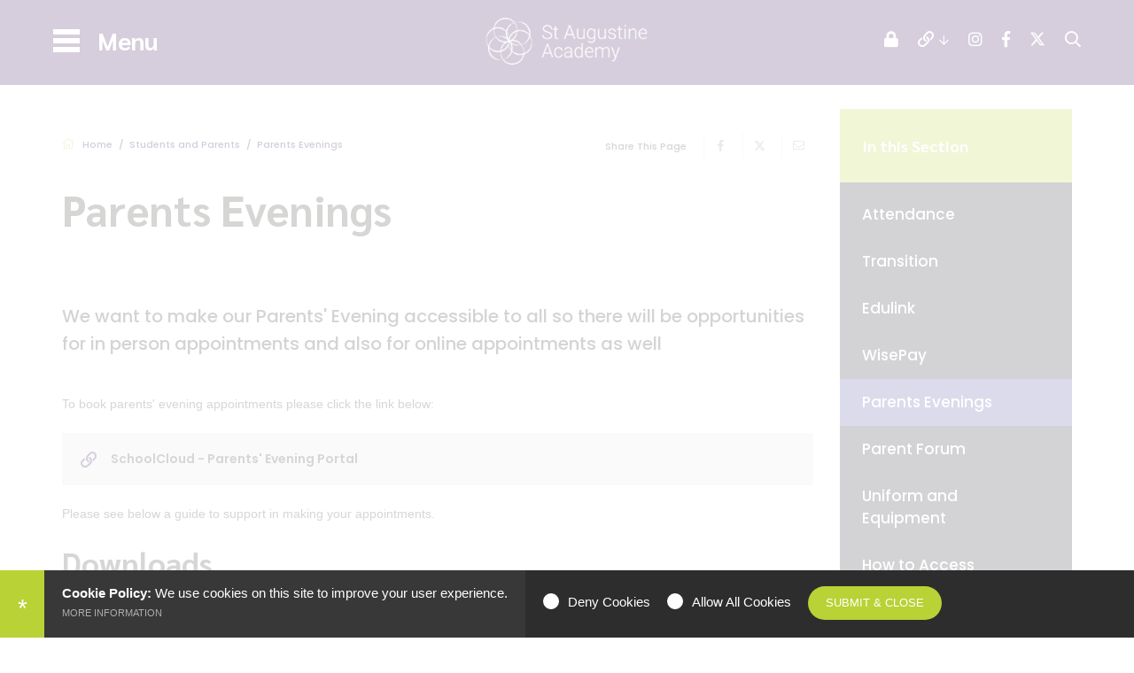

--- FILE ---
content_type: text/html; charset=UTF-8
request_url: https://www.saa.woodard.co.uk/2870/parents-evenings
body_size: 7328
content:

<!DOCTYPE html>
<html lang="en">
    <head>
        <meta http-equiv="Content-Type" content="text/html; charset=UTF-8" />
        <title>Parents Evenings - St Augustine Academy</title>
        <meta name="description" content="St Augustine Academy is a mixed secondary school with academy status, located in Maidstone, Kent." />
        <meta name="keywords" content="St Augustine Academy, Maidstone, Kent, Secondary School" />
        <meta name="robots" content="index,follow" />
        <meta http-equiv="X-UA-Compatible" content="IE=edge" />
	<meta name="twitter:card" content="summary_large_image" />
    <meta name="twitter:title" content="Parents Evenings - St Augustine Academy" />
    <meta name="twitter:domain" content="https://www.saa.woodard.co.uk/2870/parents-evenings" />
    <meta name="twitter:description" content="St Augustine Academy is a mixed secondary school with academy status, located in Maidstone, Kent." />
    <meta property="og:type" content="article" />
    <meta property="og:title" content="Parents Evenings - St Augustine Academy" />
    <meta property="og:url" content="https://www.saa.woodard.co.uk/2870/parents-evenings" />
    <meta property="og:description" content="St Augustine Academy is a mixed secondary school with academy status, located in Maidstone, Kent." />
            		<meta name="google-site-verification" content="LxvgY9bHlASTjeYdNZV_g9ymF8rvc4mfA0dUwKNhOJA" />
		<meta name="viewport" content="width=device-width, initial-scale=1.0" /><link rel="shortcut icon" type="image/x-icon" href="/favicon.ico" /><meta name="fid" content="0"/>

<link href="https://assets.reactcdn.co.uk/fontawesome/5.7.1/css/all.min.css" rel="stylesheet" type="text/css">
<link href="https://fonts.cleverbox.co.uk/css2?family=Sarabun:400,700" rel="stylesheet"> 
<link href="https://fonts.cleverbox.co.uk/css2?family=Poppins:500,600" rel="stylesheet"> 
<link href="https://fonts.cleverbox.co.uk/css2?family=Open+Sans" rel="stylesheet" type="text/css">
<link media="screen" href="/css/site_styles.css" rel="stylesheet" type="text/css"/>
<link media="print" href="/css/print.css" rel="stylesheet"><script src="https://ajax.googleapis.com/ajax/libs/jquery/2.1.3/jquery.min.js"></script>
</head>
<body class="no_header_image not_home page">


<div id="opennav_overlay" class="slideout_close"></div>
<div id="slideout_nav">
    <a href="#" id="slideout_close" class="slideout_close"></a>
    <div class="pad">
    <div class="scroll mCustomScrollbar">
        <ul id="slideout_nav_list" class="clfx" >
            
	<li><a title="Home" href="/" class="nav_home" data-pid="1"><span>Home</span></a></li>
	<li class="sub"><a title="Our Academy" href="/1003/principals-welcome" data-pid="913"><span>Our Academy</span></a>
	<ul>

		<li><a title="Principal's Welcome" href="/1003/principals-welcome"><span>Principal's Welcome</span></a></li>
		<li><a title="Our Vision and Values" href="/922/our-vision-and-values"><span>Our Vision and Values</span></a></li>
		<li class="sub"><a title="Our Christian Ethos" href="/2967/our-christian-ethos"><span>Our Christian Ethos</span></a></li>
		<li><a title="Why choose us?" href="/921/why-choose-us"><span>Why choose us?</span></a></li>
		<li class="sub"><a title="Admissions" href="/925/admissions"><span>Admissions</span></a></li>
		<li><a title="Policies and Procedures" href="/926/policies-and-procedures"><span>Policies and Procedures</span></a></li>
		<li class="sub"><a title="Safeguarding" href="/3383/safeguarding-1"><span>Safeguarding</span></a></li>
		<li><a title="Woodard Academies Trust" href="/938/woodard-academies-trust"><span>Woodard Academies Trust</span></a></li>
		<li><a title="Woodard Academies Contact Details" href="/3370/woodard-academies-contact-details"><span>Woodard Academies Contact Details</span></a></li>
	</ul>
	</li>
	<li class="sub"><a title="Key Information" href="/3190/prospectus" data-pid="3048"><span>Key Information</span></a>
	<ul>

		<li><a title="Prospectus" href="/3190/prospectus"><span>Prospectus</span></a></li>
		<li class="sub"><a title="Reports" href="/3414/reports"><span>Reports</span></a></li>
		<li><a title="Academy Council" href="/931/academy-council"><span>Academy Council</span></a></li>
		<li><a title="Literacy" href="/951/literacy"><span>Literacy</span></a></li>
		<li><a title="Pupil Premium" href="/950/pupil-premium"><span>Pupil Premium</span></a></li>
		<li><a title="Special Educational Needs and Disabilities (SEND) Provision" href="/1070/special-educational-needs-and-disabilities-send-provision"><span>Special Educational Needs and Disabilities (SEND) Provision</span></a></li>
		<li><a title="Specialist resource Provision ASC - The ARC" href="/928/specialist-resource-provision-asc-the-arc"><span>Specialist resource Provision ASC - The ARC</span></a></li>
		<li><a title="Examinations and Results" href="/929/examinations-and-results"><span>Examinations and Results</span></a></li>
		<li><a title="The School Day" href="/3230/the-school-day"><span>The School Day</span></a></li>
	</ul>
	</li>
	<li class="sel sub"><a title="Students and Parents" href="/3112/attendance" data-pid="946"><span>Students and Parents</span></a>
	<ul>

		<li><a title="Attendance" href="/3112/attendance"><span>Attendance</span></a></li>
		<li><a title="Transition" href="/2653/transition"><span>Transition</span></a></li>
		<li><a title="Edulink" href="/3508/edulink"><span>Edulink</span></a></li>
		<li><a title="WisePay" href="/948/wisepay"><span>WisePay</span></a></li>
		<li class="sel"><a title="Parents Evenings" href="/2870/parents-evenings"><span>Parents Evenings</span></a></li>
		<li><a title="Parent Forum" href="/3273/parent-forum"><span>Parent Forum</span></a></li>
		<li><a title="Uniform and Equipment" href="/942/uniform-and-equipment"><span>Uniform and Equipment</span></a></li>
		<li><a title="How to Access School Email - O365" href="/2263/how-to-access-school-email-o365"><span>How to Access School Email - O365</span></a></li>
		<li><a title="Year 11 Mocks and Key Date" href="/2944/year-11-mocks-and-key-date"><span>Year 11 Mocks and Key Date</span></a></li>
		<li><a title="Duke of Edinburgh Award" href="/1143/duke-of-edinburgh-award"><span>Duke of Edinburgh Award</span></a></li>
		<li><a title="Catering" href="/943/catering"><span>Catering</span></a></li>
		<li><a title="Travel" href="/1152/travel"><span>Travel</span></a></li>
	</ul>
	</li>
	<li class="sub"><a title="Curriculum" href="/3197/saa-quality-of-education-statement" data-pid="2573"><span>Curriculum</span></a>
	<ul>

		<li><a title="SAA Quality of Education Statement" href="/3197/saa-quality-of-education-statement"><span>SAA Quality of Education Statement</span></a></li>
		<li><a title="Subjects" href="https://www.saa.woodard.co.uk/916/subjects-1" rel="external"><span>Subjects</span></a></li>
		<li><a title="Home Learning" href="/2368/home-learning"><span>Home Learning</span></a></li>
		<li><a title="Extra Curricular" href="/941/extra-curricular"><span>Extra Curricular</span></a></li>
		<li><a title="Reading" href="/2908/reading"><span>Reading</span></a></li>
		<li><a title="Examination Boards" href="/3064/examination-boards"><span>Examination Boards</span></a></li>
		<li class="sub"><a title="Careers" href="/952/careers"><span>Careers</span></a></li>
		<li><a title="Assessments" href="/3269/assessments"><span>Assessments</span></a></li>
		<li><a title="Remote Learning" href="/3372/remote-learning"><span>Remote Learning</span></a></li>
	</ul>
	</li>
	<li class="sub"><a title="Parental Communications" href="/3531/2025-2026-parent-bulletin" data-pid="3020"><span>Parental Communications</span></a>
	<ul>

		<li><a title="2025 - 2026 Parent Bulletin" href="/3531/2025-2026-parent-bulletin"><span>2025 - 2026 Parent Bulletin</span></a></li>
		<li><a title="2024 - 2025 Parent Bulletin" href="/3543/2024-2025-parent-bulletin"><span>2024 - 2025 Parent Bulletin</span></a></li>
	</ul>
	</li>
	<li class="sub"><a title="News and Events" href="/2606/whats-going-on-in-the-academy" data-pid="2395"><span>News and Events</span></a>
	<ul>

		<li><a title="What's going on in the Academy?" href="https://www.saa.woodard.co.uk/957/news" rel="external"><span>What's going on in the Academy?</span></a></li>
		<li><a title="Gallery" href="https://www.saa.woodard.co.uk/961/gallery" rel="external"><span>Gallery</span></a></li>
	</ul>
	</li>
	<li><a title="Calendar and Term Dates" href="/959/calendar-and-term-dates" data-pid="959"><span>Calendar and Term Dates</span></a></li>
	<li><a title="Staff Vacancies" href="/927/staff-vacancies" data-pid="927"><span>Staff Vacancies</span></a></li>
	<li><a title="Venue Hire" href="https://saa.schoolhire.co.uk/" rel="external" data-pid="2582"><span>Venue Hire</span></a></li>
	<li class="sub"><a title="Contact" href="/6/contact-details" data-pid="997"><span>Contact</span></a>
	<ul>

		<li><a title="Contact Details" href="/6/contact-details"><span>Contact Details</span></a></li>
		<li><a title="Enquiry Form" href="/1000/enquiry-form"><span>Enquiry Form</span></a></li>
		<li><a title="Feedback Form" href="/1001/feedback-form"><span>Feedback Form</span></a></li>
		<li><a title="Update Contact Details" href="/3289/update-contact-details"><span>Update Contact Details</span></a></li>
	</ul>
	</li>            </ul>
        </div>
    </div>
</div><div id="search" class="clfx inner">
    <div class="container clfx">
        <form action="/search" id="search_form" method="post" class="search">
            <a href="#" id="search_go" class="search_go"><i class="fas fa-search fa-lg"></i></a>
            <input type="text" name="kw" id="kw" class="kw" placeholder="Search site" value="" />
            <a href="#" id="search_close"><i class="fas fa-times"></i></a>
        </form>
    </div>
</div>
<div id="header_wrap" class="header_layout_3">
    <div class="show_hide_mobile">
    <a class="nav_open" href="#">
        <div class="hamburger hamburger--spin js-hamburger">
            <div class="hamburger-box">
                <div class="hamburger-inner"></div>
            </div>
        </div>
        <div class="title">Menu</div>
    </a>
</div>    <header>
        <div class="container clfx">
            <div class="row">
                <div class="col-sm-4 col_left">

                </div>
                <div class="col-sm-4">
                    <a id="header_logo" href="/" title="St Augustine Academy"><img src="/custom_images/logo.png" alt="St Augustine Academy" /></a>
                    <a id="print_logo" href="/" title="St Augustine Academy"><img src="/custom_images/email_logo.png" alt="St Augustine Academy" /></a>
                </div>
                <div class="col-sm-4 col_right">
                    <div id="header_toplinks">
                <a href="/account/login" class="header_top_link" title="Login"><span><span>Login</span></span><i class="fas fa-lock"></i></a>
        <div id="google_translate" class="header_top_link"><span><span>Google Translate</span></span><i class="far fa-globe-americas"></i></div>
    <div id="quick_links_wrap">
            <a href="#" class="header_top_link" id="quick_links"><span><span>Quick Links</span></span><i class="far fa-link"></i></a><ul><li><a href="https://www.woodardacademies.co.uk/" rel="external" title="Woodard Academies Trust">Woodard Academies Trust</a></li>
<li class="last"><a href="https://www.woodardacademies.co.uk/account/login/?redir=/478/academy-staff-policies" rel="external" title="Woodard Staff Portal">Woodard Staff Portal</a></li>
</ul></div>                <a href="https://www.instagram.com/saawoodard/" class="header_top_link hide-xxs hide-xs hide-sm" title="Instagram" rel="external"><span><span>Instagram</span></span><i class="fab fa-instagram"></i></a>
                <a href="https://www.facebook.com/saa.woodard" class="header_top_link" title="Facebook" rel="external"><span><span>Facebook</span></span><i class="fab fa-facebook-f"></i></a>
                <a href="http://www.twitter.com/saaprincipal" class="header_top_link" title="X" rel="external"><span><span>X</span></span><i class="fab fa-x-twitter"><svg xmlns="http://www.w3.org/2000/svg" viewBox="0 0 512 512" style="width:1em;height:1em;fill:currentColor;vertical-align:text-top;"><path d="M389.2 48h70.6L305.6 224.2 487 464H345L233.7 318.6 106.5 464H35.8L200.7 275.5 26.8 48H172.4L272.9 180.9 389.2 48zM364.4 421.8h39.1L151.1 88h-42L364.4 421.8z"/></svg></i></a>
        <a href="#" id="search_open" class="header_top_link"><span><span>Search</span></span><i class="far fa-search"></i></a>
</div>                </div>
            </div>
        </div>
    </header>
</div>
<main >

    
        
        




                            


        <div id="content" class="clfx inner" data-aos="fade-up">
            <div class="container">

                                    <div class="row">
                                <div id="middlecol" class="col-md-9 hascol_left">
                    <section>
                        <div id="bread_wrap">
    <div class="container">
        <ul id="bread" class="clfx" itemscope itemtype="http://schema.org/BreadcrumbList">
<li id="bread_home" itemprop="itemListElement" itemscope itemtype="http://schema.org/ListItem"><a href="/" itemprop="item"><span itemprop="name"><i class="fal fa-home"></i> Home</span></a><meta itemprop="position" content="1" /></li>
<li><span>Students and Parents</span></li>
<li id="this" itemprop="itemListElement" itemscope itemtype="http://schema.org/ListItem"><a href="/2870/parents-evenings" itemprop="item"><span itemprop="name">Parents Evenings</span></a><meta itemprop="position" content="3" /></li>
</ul>

        <div id="breadcrumb_socials">

    <div class="social_buttons_title">Share This Page</div>

    <div id="social_icons_0" class="social_buttons"><ul class="core_custom_socials">
<li class="facebook first">
                    <a rel="nofollow" href="https://www.facebook.com/sharer/sharer.php?u=https://www.saa.woodard.co.uk/2870/parents-evenings" title="Share this page on Facebook" class="social_button_link">
                        <span class="title">facebook</span><i class="fab fa-facebook-f"></i><span class="share_count">Share this page on Facebook</span>
                    </a>
                    </li>
<li class="twitterx last">
                    <a rel="nofollow" href="https://x.com/share?url=https://www.saa.woodard.co.uk/2870/parents-evenings&amp;text=Parents+Evenings..." title="Share this page on X" class="social_button_link">
                        <span class="title">twitterx</span><i class="fab fa-x-twitter"><svg xmlns="http://www.w3.org/2000/svg" viewBox="0 0 512 512" style="width:1em;height:1em;fill:currentColor;vertical-align:text-top;"><path d="M389.2 48h70.6L305.6 224.2 487 464H345L233.7 318.6 106.5 464H35.8L200.7 275.5 26.8 48H172.4L272.9 180.9 389.2 48zM364.4 421.8h39.1L151.1 88h-42L364.4 421.8z"/></svg></i><span class="share_count">Share this page on X</span>
                    </a>
                    </li>
</ul></div><script>$(document).ready(function() {
		$('body').on('click', '.social_buttons a', function(e){
		e.preventDefault();url=$(this).attr('href');
		window.open(url, 'Social','width=550,height=300');
		});
});</script>
    <a href="mailto:?subject=https://www.saa.woodard.co.uk/2870/parents-evenings&body=Found%20this%20page%20thought%20maybe%20you%20would%20be%20interested%20-%20https://www.saa.woodard.co.uk/2870/parents-evenings" class="contact_link" title="Email this page">
        <span><span class="share_count">Email this page</span></span>
        <i class="fal fa-envelope"></i>
    </a>
</div>    </div>
</div>                                                <div id="main_heading_wrap"><h1 id="main_heading">Parents Evenings</h1></div>
<div id="main_body">
<p class="intro_paragraph" id="homelink_layout_1_section">We want to make our Parents' Evening accessible to all so there will be opportunities for in person appointments and also for online appointments as well</p>

<p>To book parents' evening appointments please click the link below:</p>

<p><a class="external_link" href="https://staugustine.schoolcloud.co.uk/" data-type="external" rel="external">SchoolCloud - Parents' Evening Portal</a></p>

<p>Please see below a guide to support in making your appointments.</p></div>
<div class="page_documents_wrapper"><div class="standard_heading_wrapper"><h2 class="standard_heading">Downloads</h2></div><div><div id="page_downloads" class="page_downloads">
<table class="default_table doc_table table_sorter" id="page_downloads_table">
<thead>
<tr>
<th>Page Downloads</th>
<th class="width_10 hide-xxs hide-xs">&nbsp;</th>
</tr>
</thead>
<tr>
<td>
<a class="title" rel="external" href="https://staugustines.s3.amazonaws.com/uploads/document/Parent-Guide-to-Booking-Appointments.pdf?t=1673096304" title="Parent Guide to Booking Appointments"><i class="far fal fa-file fa-fw"></i>Parent Guide to Booking Appointments</a>
</td>
<td class="width_10 hide-xxs hide-xs">
<a href="/download?file=https%3A%2F%2Fstaugustines.s3.amazonaws.com%2Fuploads%2Fdocument%2FParent-Guide-to-Booking-Appointments.pdf%3Ft%3D1673096304" rel="external" class="download" title="Download"><span>Download</span>
<i class="far fa-arrow-to-bottom fa-lg fa-fw"></i>
</a></td></tr>
</table>
<script>
            $(function() {
                $("#page_downloads_table").tablesorter({
                    headers: {
                        1: { sorter: false }
                    },
                    widgets: ["zebra"]
                });
            })
            </script></div>
</div></div>
                    </section>
                </div>

                                    <div id="leftcol" class="col-md-3">
<ul id="leftnav"><li><h3 class="heading heading_left_nav">In this Section</h3></li>
	<li><a title="Attendance" href="/3112/attendance" data-pid="3112"><span>Attendance</span></a></li>
	<li><a title="Transition" href="/2653/transition" data-pid="2653"><span>Transition</span></a></li>
	<li><a title="Edulink" href="/3508/edulink" data-pid="3508"><span>Edulink</span></a></li>
	<li><a title="WisePay" href="/948/wisepay" data-pid="948"><span>WisePay</span></a></li>
	<li class="sel"><a title="Parents Evenings" href="/2870/parents-evenings" data-pid="2870"><span>Parents Evenings</span></a></li>
	<li><a title="Parent Forum" href="/3273/parent-forum" data-pid="3273"><span>Parent Forum</span></a></li>
	<li><a title="Uniform and Equipment" href="/942/uniform-and-equipment" data-pid="942"><span>Uniform and Equipment</span></a></li>
	<li><a title="How to Access School Email - O365" href="/2263/how-to-access-school-email-o365" data-pid="2263"><span>How to Access School Email - O365</span></a></li>
	<li><a title="Year 11 Mocks and Key Date" href="/2944/year-11-mocks-and-key-date" data-pid="2944"><span>Year 11 Mocks and Key Date</span></a></li>
	<li><a title="Duke of Edinburgh Award" href="/1143/duke-of-edinburgh-award" data-pid="1143"><span>Duke of Edinburgh Award</span></a></li>
	<li><a title="Catering" href="/943/catering" data-pid="943"><span>Catering</span></a></li>
	<li><a title="Travel" href="/1152/travel" data-pid="1152"><span>Travel</span></a></li>
</ul>


</div><!--end leftcol-->

                                                                    </div>
                
            </div>
        </div>
    </main>

<div id="page_widgets"></div>
<div id="pre_footer" class="pre_footer_layout_1">
    <div class="container clfx">
        <div class="row">

            <div class="footer_logo_holder">
                <a id="footer_logo" href="/" title="St Augustine Academy"><img src="/custom_images/logo.png" alt="St Augustine Academy" /></a>
                <a id="footer_trust_logo" href="https://www.woodardacademies.co.uk/" rel="external" title="Woodard Academies Trust"><img src="/images/trust_logo.png" alt="Woodard Academies Trust" /></a>
            </div>

            <div class="col-sm-6">
                <h3>Get In Touch</h3>
                
			<div  id="footer_contacts_wrap" class="clfx">

                    <p class="headteacher"><span>Principal</span> Mr Steffan Ball</p>
                    
                    <address>St Augustine Academy, Oakwood Road, Maidstone, Kent ME16 8AE</address>
                    <ul id="footer_contacts" class="clfx">
                    <li class="phone"><a href="tel:01622752490" title="Call us on 01622 752490"><i class="fal fa-phone fa-fw footer-contact-icon" data-fa-transform="shrink-9" data-fa-mask="fas fa-circle"></i>01622 752490</a></li>
                    <li class="email"><a href="mailto:office@saa.woodard.co.uk" title="Contact office@saa.woodard.co.uk"><i class="fal fa-envelope fa-fw footer-contact-icon" data-fa-transform="shrink-9" data-fa-mask="fas fa-circle"></i>Email Us</a></li>
                    <li class="email"><a href="https://www.google.com/maps/dir//St+Augustine+Academy/@51.270945,0.500339,16z/"  rel="external" title="https://www.google.com/maps/dir//St+Augustine+Academy/@51.270945,0.500339,16z/"><i class="fal fa-fw fa-map-marker fa-fw footer-contact-icon" data-fa-transform="shrink-9" data-fa-mask="fas fa-circle"></i>Get Directions</a></li>
                    </ul></div>
                    <div class="socials">
        <h3 class="label">Social</h3>
                    <a href="https://www.instagram.com/saawoodard/" class="header_top_link" title="Instagram" rel="external"><i class="fab fa-instagram"></i></a>
                            <a href="https://www.facebook.com/saa.woodard" class="header_top_link" title="Facebook" rel="external"><i class="fab fa-facebook-f"></i></a>
                            <a href="http://www.twitter.com/saaprincipal" class="header_top_link" title="X" rel="external"><i class="fab fa-x-twitter"><svg xmlns="http://www.w3.org/2000/svg" viewBox="0 0 512 512" style="width:1em;height:1em;fill:currentColor;vertical-align:text-top;"><path d="M389.2 48h70.6L305.6 224.2 487 464H345L233.7 318.6 106.5 464H35.8L200.7 275.5 26.8 48H172.4L272.9 180.9 389.2 48zM364.4 421.8h39.1L151.1 88h-42L364.4 421.8z"/></svg></i></a>
                    </div>
            </div>

            <div class="col-sm-3">
                <h3>Useful Links</h3>
                <nav id="footer_quicklinks">
<ul>
<li><a href="https://parentview.ofsted.gov.uk/parent-view-results/survey/result/23954/current" rel="external" >Parent View</a></li><li><a href="/942/uniform"  >Uniform</a></li><li><a href="https://www.wisepay.co.uk/store/generic/template.asp?mID=93504&ACT=nav" rel="external" >WisePay</a></li><li><a href="/959/calendar-and-term-dates-1"  >Term Dates</a></li><li><a href="/1003/principals-welcome"  >Prospectus</a></li><li><a href="/3289/update-contact-details"  >Update Contact Details</a></li></ul>
</nav><!-- end footer_quicklinks_list -->
            </div>

            <div class="col-sm-3">
                <h3>Accessibility</h3>
                <nav id="footer_nav">
<ul>
	<li class="first"><a href="/9/sitemap">Sitemap</a>
	<li><a href="/10/terms-of-use">Terms of Use</a>
	<li><a href="/11/privacy-policy">Privacy Policy</a>
	<li class="last"><a href="/17/cookie-usage">Cookie Usage</a><li id="highvis"><a href="https://www.saa.woodard.co.uk/2870/parents-evenings?highvis" rel="nofollow">High Visibility Version</a></li>
</ul></nav>
            </div>

        </div>
	</div>
</div>

<footer id="website-footer" class="clfx">
    <div class="container">
        <div class="row">
            <div class="col-sm-9">
                                    <div class="registerd_footer"><p>Company number: 6415729, registered in England and Wales.</p>

<p>&copy;2024&nbsp;St Augustine&nbsp;Academy</p></div>
                            </div>
           <div class="col-sm-3">
                <a href="http://www.cleverbox.co.uk/18/school-website-design" id="cleverbox_link" rel="external">School website by <span>Cleverbox</span></a>
            </div>
        </div>
    </div>
</footer>

<script src="https://s3-eu-west-1.amazonaws.com/cb-outdatedbrowser/outdatedbrowser.min.js"></script><div id="outdated"><h6>Your browser is out-of-date!</h6><p>Update your browser to view this website correctly. <a id="btnUpdateBrowser" href="http://outdatedbrowser.com/">Update my browser now </a></p><p class="last"><a href="#" id="btnCloseUpdateBrowser" title="Close">&times;</a></p></div><link href="https://s3-eu-west-1.amazonaws.com/cb-outdatedbrowser/outdatedbrowser.min.css" rel="stylesheet" type="text/css"/><script src="/js/site_plugins.js"></script>
<script src="/js/site_script.js"></script>
<script>
$(function() {
		quicklink_js.quicklinks('quick_links');
		
                $(".fancybox-iframe").on("click", function (e) {
                    e.preventDefault();
                    $.fancybox.open({
                        href: $(this).attr("href"),
                        type: "iframe"
                    });
                });

                site_js.document_window(600, 200);
});
</script>
<script src='//translate.google.com/translate_a/element.js?cb=googleTranslateElementInit' async></script>
<script> $(window).load(function() { try { new google.translate.TranslateElement({pageLanguage: 'en', layout: google.translate.TranslateElement.InlineLayout.Horizontal}, 'google_translate'); $('#google_translate').css('display', 'inline-block'); } catch (err) { $('#google_translate').css('display', 'none'); }})</script>
<script>
                (function() {
                    var ga4_global = document.createElement('script'); ga4_global.type = 'text/javascript'; ga4_global.async = true;
                    ga4_global.src = 'https://www.googletagmanager.com/gtag/js?id=G-9SB6HS2QE0';
                    var s4_global = document.getElementsByTagName('script')[0]; s4_global.parentNode.insertBefore(ga4_global, s4_global);
                })();
                window.dataLayer = window.dataLayer || [];
                function gtag(){dataLayer.push(arguments);}
                gtag('consent', 'default', {
                    'ad_storage': 'denied',
                    'analytics_storage': 'denied',
                    'ad_user_data': 'denied',
                    'ad_personalization': 'denied'
                  });
                gtag('js', new Date());
                gtag('config', 'G-9SB6HS2QE0');
            </script>
<script>
                (function() {
                    var ga4 = document.createElement('script'); ga4.type = 'text/javascript'; ga4.async = true;
                    ga4.src = 'https://www.googletagmanager.com/gtag/js?id=G-L25KJ0F7D4';
                    var s4 = document.getElementsByTagName('script')[0]; s4.parentNode.insertBefore(ga4, s4);
                })();
                window.dataLayer = window.dataLayer || [];
                function gtag(){dataLayer.push(arguments);}
                gtag('consent', 'default', {
                    'ad_storage': 'denied',
                    'analytics_storage': 'denied',
                    'ad_user_data': 'denied',
                    'ad_personalization': 'denied'
                  });
                gtag('js', new Date());
                gtag('config', 'G-L25KJ0F7D4');
            </script>
<div id="cb_cookie_policy_popup_shroud" class="seen"></div><div id="cb_cookie_policy_bar">
    <div id="cb_cookie_policy_popup" class="seen">
        <div class="cb_cookie_policy_popup clfx">
            <div class="cb_cookie_policy_popup_text">
                <div class="cb_cookie_policy_popup_icon" title="Cookie Settings"><span style="">*</span></div>
                <strong>Cookie Policy:</strong> We use cookies on this site to improve your user experience. <br/><a href="/17/cookie-usage" class="cb_cookie_button" title="Read more about our cookie policy">More Information</a>
            </div>

            <div class="cb_cookie_policy_popup_options" id="cb_cookie_landing">
                <a class="cb_cookie_button" id="_cb_accept" href="#">Allow All Cookies</a>                <a class="cb_cookie_button" id="_cb_preferences" href="#">Manage Preferences</a>
            </div>
            <div class="cb_cookie_policy_popup_options" id="cb_cookie_preferences">
                <span>
                    <input id="_cb_accept_thirdparty" type="radio" name="thirdparty" value="denied">
                    <label for="_cb_accept_thirdparty">Deny Cookies</label>
                </span>
                <span>
                    <input id="_cb_accept_all" type="radio" name="thirdparty" value="accepted">
                    <label for="_cb_accept_all">Allow All Cookies</label>
                </span>
                                <a class="cb_cookie_button" id="_cb_accept_pref" href="#">Submit & Close</a>
            </div>

        </div>
    </div>
</div>

<link href="/include_v3/cookie_popup/cookie_popup_v6.css" rel="stylesheet" type="text/css">
<script src="/include_v3/cookie_popup/cookie_popup_v6.js"></script><link href="/include_v3/css_cb_logo/cb_logo.css" rel="stylesheet" type="text/css">
<script type="application/ld+json">{"@context":"https:\/\/schema.org","@type":"Organization","url":"https:\/\/www.saa.woodard.co.uk","name":"St Augustine Academy","telephone":"01622 752490","address":{"@type":"PostalAddress","streetAddress":"Oakwood Road, Maidstone","addressLocality":"Kent","postalCode":"ME16 8AE","addressCountry":"GB"},"sameAs":["https:\/\/www.facebook.com\/saa.woodard","https:\/\/www.x.com\/saaprincipal"]}</script>
<script type="application/ld+json">{"@context":"https:\/\/schema.org","@type":"WebPage","sameAs":["https:\/\/www.facebook.com\/saa.woodard","https:\/\/www.x.com\/saaprincipal"]}</script>

</body>
</html>

--- FILE ---
content_type: text/css;charset=UTF-8
request_url: https://fonts.cleverbox.co.uk/css2?family=Sarabun:400,700
body_size: -90
content:

@font-face {
  font-family: 'Sarabun';
  font-style: normal;
  font-weight: 400;
  font-display: swap;
  src: url(https://fonts.cleverbox.co.uk/sarabun/font-400.woff2) format('woff2'), url(https://fonts.cleverbox.co.uk/sarabun/font-400.woff) format('woff');
}

@font-face {
  font-family: 'Sarabun';
  font-style: normal;
  font-weight: 700;
  font-display: swap;
  src: url(https://fonts.cleverbox.co.uk/sarabun/font-700.woff2) format('woff2'), url(https://fonts.cleverbox.co.uk/sarabun/font-700.woff) format('woff');
}


--- FILE ---
content_type: text/css;charset=UTF-8
request_url: https://fonts.cleverbox.co.uk/css2?family=Poppins:500,600
body_size: -327
content:

@font-face {
  font-family: 'Poppins';
  font-style: normal;
  font-weight: 500;
  font-display: swap;
  src: url(https://fonts.cleverbox.co.uk/poppins/font-500.woff2) format('woff2'), url(https://fonts.cleverbox.co.uk/poppins/font-500.woff) format('woff');
}

@font-face {
  font-family: 'Poppins';
  font-style: normal;
  font-weight: 600;
  font-display: swap;
  src: url(https://fonts.cleverbox.co.uk/poppins/font-600.woff2) format('woff2'), url(https://fonts.cleverbox.co.uk/poppins/font-600.woff) format('woff');
}


--- FILE ---
content_type: text/css
request_url: https://www.saa.woodard.co.uk/css/site_styles.css
body_size: 52107
content:
@charset "UTF-8";#footer_page_gallery .standard_heading_wrapper h2,[hidden],div#home_header:after,template{display:none}.col-xs-1,.col-xs-10,.col-xs-11,.col-xs-12,.col-xs-2,.col-xs-3,.col-xs-4,.col-xs-5,.col-xs-6,.col-xs-7,.col-xs-8,.col-xs-9,.imgleft10{float:left}.cf,.clfx{zoom:1}.hamburger--3dx .hamburger-box,.hamburger--3dx-r .hamburger-box,.hamburger--3dxy .hamburger-box,.hamburger--3dxy-r .hamburger-box,.hamburger--3dy .hamburger-box,.hamburger--3dy-r .hamburger-box{perspective:80px}.fancybox-container,.fancybox-thumbs,.fancybox-thumbs__list a,.slick-slider,html{-webkit-tap-highlight-color:transparent}#header_main_heading_wrap #main_heading_filter_wrapper,#main_heading_back,#main_heading_wrap #main_heading_filter_wrapper,#main_heading_wrap_subjects #main_heading_filter_wrapper{align-self:flex-end}#footer_page_gallery .standard_heading_wrapper{padding:20px 0 0}legend,td,th{padding:0}#footer_logo img{margin-left:-65px}#homelink_layout_1_section{padding:20px 0!important}#housepoint_layout_1_section #home_housepoint_list_wrapper #home_housepoint_list .item .item_inner .image .colour_overlay{opacity:.4!important}#housepoint_layout_1_section #home_housepoint_list_wrapper #home_housepoint_list .item .item_inner .text_wrapper .text_inner .title{font-size:25px!important}#home_header>div .text_wrap .text{font-size:50px!important;line-height:60px!important}.show_hide_mobile a .title{font-size:28px!important}/*! normalize.css v3.0.1 | MIT License | git.io/normalize */html{font-family:sans-serif;-ms-text-size-adjust:100%;-webkit-text-size-adjust:100%}article,aside,details,figcaption,figure,footer,header,hgroup,main,nav,section,summary{display:block}audio,canvas,progress,video{display:inline-block;vertical-align:baseline}audio:not([controls]){display:none;height:0}.img-responsive,.img-thumbnail{width:100%\9;height:auto;max-width:100%}a{background:0 0}abbr[title]{border-bottom:1px dotted}b,optgroup,strong{font-weight:700}dfn{font-style:italic}mark{background:#ff0;color:#000}small{font-size:80%}sub,sup{font-size:75%;line-height:0;position:relative;vertical-align:baseline}sup{top:-.5em}sub{bottom:-.25em}svg:not(:root){overflow:hidden}hr{-moz-box-sizing:content-box;box-sizing:content-box;margin-top:20px;margin-bottom:20px}pre,textarea{overflow:auto}code,kbd,pre,samp{font-family:monospace,monospace;font-size:1em}button,input,optgroup,select,textarea{color:inherit;font:inherit;margin:0}button{overflow:visible}button,select{text-transform:none}button,html input[type=button],input[type=reset],input[type=submit]{-webkit-appearance:button;cursor:pointer}button[disabled],html input[disabled]{cursor:default}button::-moz-focus-inner,input::-moz-focus-inner{border:0;padding:0}input[type=checkbox],input[type=radio]{box-sizing:border-box;padding:0}input[type=number]::-webkit-inner-spin-button,input[type=number]::-webkit-outer-spin-button{height:auto}input[type=search]{-webkit-appearance:textfield;box-sizing:content-box}input[type=search]::-webkit-search-cancel-button,input[type=search]::-webkit-search-decoration{-webkit-appearance:none}fieldset{border:1px solid silver;margin:0 2px;padding:.35em .625em .75em}legend{border:0}table{border-collapse:collapse;border-spacing:0}*,:after,:before{-webkit-box-sizing:border-box;-moz-box-sizing:border-box;box-sizing:border-box}html{font-size:10px}body{font-family:"Helvetica Neue",Helvetica,Arial,sans-serif;font-size:14px;line-height:1.428571429}button,input,select,textarea{font-family:inherit;font-size:inherit;line-height:inherit}a:focus{outline:dotted thin;outline:-webkit-focus-ring-color auto 5px;outline-offset:-2px}figure{margin:0}.img-responsive{display:block}.img-rounded{border-radius:6px}.img-thumbnail{padding:4px;line-height:1.428571429;background-color:#fff;border:1px solid #ddd;border-radius:4px;display:inline-block}.container-fluid:after,.container-fluid:before,.container:after,.container:before,.row:after,.row:before{content:" ";display:table}.img-circle{border-radius:50%}.sr-only{position:absolute;width:1px;height:1px;margin:-1px;padding:0;overflow:hidden;clip:rect(0,0,0,0);border:0}.sr-only-focusable:active,.sr-only-focusable:focus{position:static;width:auto;height:auto;margin:0;overflow:visible;clip:auto}.container,.container-fluid{margin-right:auto;margin-left:auto;padding-left:15px;padding-right:15px}.container:after{clear:both}.container-fluid:after{clear:both}.row{margin-left:-15px;margin-right:-15px}.row:after{clear:both}.col-lg-1,.col-lg-10,.col-lg-11,.col-lg-12,.col-lg-2,.col-lg-3,.col-lg-4,.col-lg-5,.col-lg-6,.col-lg-7,.col-lg-8,.col-lg-9,.col-md-1,.col-md-10,.col-md-11,.col-md-12,.col-md-2,.col-md-3,.col-md-4,.col-md-5,.col-md-6,.col-md-7,.col-md-8,.col-md-9,.col-sm-1,.col-sm-10,.col-sm-11,.col-sm-12,.col-sm-2,.col-sm-3,.col-sm-4,.col-sm-5,.col-sm-6,.col-sm-7,.col-sm-8,.col-sm-9,.col-xs-1,.col-xs-10,.col-xs-11,.col-xs-12,.col-xs-2,.col-xs-3,.col-xs-4,.col-xs-5,.col-xs-6,.col-xs-7,.col-xs-8,.col-xs-9{position:relative;min-height:1px;padding-left:15px;padding-right:15px}.col-xs-1{width:8.3333333333%}.col-xs-2{width:16.6666666667%}.col-xs-3{width:25%}.col-xs-4{width:33.3333333333%}.col-xs-5{width:41.6666666667%}.col-xs-6{width:50%}.col-xs-7{width:58.3333333333%}.col-xs-8{width:66.6666666667%}.col-xs-9{width:75%}.col-xs-10{width:83.3333333333%}.col-xs-11{width:91.6666666667%}.col-xs-12{width:100%}.col-xs-pull-0{right:auto}.col-xs-pull-1{right:8.3333333333%}.col-xs-pull-2{right:16.6666666667%}.col-xs-pull-3{right:25%}.col-xs-pull-4{right:33.3333333333%}.col-xs-pull-5{right:41.6666666667%}.col-xs-pull-6{right:50%}.col-xs-pull-7{right:58.3333333333%}.col-xs-pull-8{right:66.6666666667%}.col-xs-pull-9{right:75%}.col-xs-pull-10{right:83.3333333333%}.col-xs-pull-11{right:91.6666666667%}.col-xs-pull-12{right:100%}.col-xs-push-0{left:auto}.col-xs-push-1{left:8.3333333333%}.col-xs-push-2{left:16.6666666667%}.col-xs-push-3{left:25%}.col-xs-push-4{left:33.3333333333%}.col-xs-push-5{left:41.6666666667%}.col-xs-push-6{left:50%}.col-xs-push-7{left:58.3333333333%}.col-xs-push-8{left:66.6666666667%}.col-xs-push-9{left:75%}.col-xs-push-10{left:83.3333333333%}.col-xs-push-11{left:91.6666666667%}.col-xs-push-12{left:100%}.col-xs-offset-0{margin-left:0}.col-xs-offset-1{margin-left:8.3333333333%}.col-xs-offset-2{margin-left:16.6666666667%}.col-xs-offset-3{margin-left:25%}.col-xs-offset-4{margin-left:33.3333333333%}.col-xs-offset-5{margin-left:41.6666666667%}.col-xs-offset-6{margin-left:50%}.col-xs-offset-7{margin-left:58.3333333333%}.col-xs-offset-8{margin-left:66.6666666667%}.col-xs-offset-9{margin-left:75%}.col-xs-offset-10{margin-left:83.3333333333%}.col-xs-offset-11{margin-left:91.6666666667%}.col-xs-offset-12{margin-left:100%}.fade{opacity:0;transition:opacity .15s linear}.fade.in,a>.image:hover .image_overlay,a>.image:hover .overlay{opacity:1}.collapse{display:none}.collapse.in{display:block}tr.collapse.in{display:table-row}tbody.collapse.in{display:table-row-group}.collapsing{position:relative;height:0;overflow:hidden;transition:height .35s ease}@-ms-viewport{width:device-width}.visible-lg,.visible-lg-block,.visible-lg-inline,.visible-lg-inline-block,.visible-md,.visible-md-block,.visible-md-inline,.visible-md-inline-block,.visible-print,.visible-print-block,.visible-print-inline,.visible-print-inline-block,.visible-sm,.visible-sm-block,.visible-sm-inline,.visible-sm-inline-block,.visible-xs,.visible-xs-block,.visible-xs-inline,.visible-xs-inline-block{display:none!important}.gallery_wrapper a:hover .image_overlay,.gallery_wrapper a:hover .overlay,.shared_gallery a:hover .image_overlay,.shared_gallery a:hover .overlay{opacity:1!important}#announcement_layout_1 .item,#blog_layout_1_section #home_blog_list .item,#blog_layout_1_section #home_principals_blog_list .item,#blog_layout_social_section #home_blog_list .item,#blog_layout_social_section #home_principals_blog_list .item,#blog_main_list .item,#events_blog_section #home_events .item,#events_layout_1_section #home_events .item,#image_gall_cat .item,#teammember_grid_grouped .item{list-style:none;position:relative}#announcement_layout_1 .item .overlay_link,#blog_layout_1_section #home_blog_list .item .overlay_link,#blog_layout_1_section #home_principals_blog_list .item .overlay_link,#blog_layout_social_section #home_blog_list .item .overlay_link,#blog_layout_social_section #home_principals_blog_list .item .overlay_link,#blog_main_list .item .overlay_link,#events_blog_section #home_events .item .overlay_link,#events_layout_1_section #home_events .item .overlay_link,#image_gall_cat .item .overlay_link,#teammember_grid_grouped .item .overlay_link{position:absolute;top:0;left:0;width:100%;height:100%;z-index:1}#announcement_layout_1 .news.item .item_inner.no_image .image:before,#announcement_layout_1 .twitter.item .item_inner.no_image .image:before,#blog_layout_1_section #home_blog_list .news.item .item_inner.no_image .image:before,#blog_layout_1_section #home_blog_list .twitter.item .item_inner.no_image .image:before,#blog_layout_1_section #home_principals_blog_list .news.item .item_inner.no_image .image:before,#blog_layout_1_section #home_principals_blog_list .twitter.item .item_inner.no_image .image:before,#blog_layout_social_section #home_blog_list .news.item .item_inner.no_image .image:before,#blog_layout_social_section #home_blog_list .twitter.item .item_inner.no_image .image:before,#blog_layout_social_section #home_principals_blog_list .news.item .item_inner.no_image .image:before,#blog_layout_social_section #home_principals_blog_list .twitter.item .item_inner.no_image .image:before,#blog_main_list .news.item .item_inner.no_image .image:before,#blog_main_list .twitter.item .item_inner.no_image .image:before,#events_blog_section #home_events .news.item .item_inner.no_image .image:before,#events_blog_section #home_events .twitter.item .item_inner.no_image .image:before,#events_layout_1_section #home_events .news.item .item_inner.no_image .image:before,#events_layout_1_section #home_events .twitter.item .item_inner.no_image .image:before,#image_gall_cat .news.item .item_inner.no_image .image:before,#image_gall_cat .twitter.item .item_inner.no_image .image:before,#teammember_grid_grouped .news.item .item_inner.no_image .image:before,#teammember_grid_grouped .twitter.item .item_inner.no_image .image:before{content:none}#announcement_layout_1 .news.item .item_inner.no_image .image .date,#announcement_layout_1 .twitter.item .item_inner.no_image .image .date,#blog_layout_1_section #home_blog_list .news.item .item_inner.no_image .image .date,#blog_layout_1_section #home_blog_list .twitter.item .item_inner.no_image .image .date,#blog_layout_1_section #home_principals_blog_list .news.item .item_inner.no_image .image .date,#blog_layout_1_section #home_principals_blog_list .twitter.item .item_inner.no_image .image .date,#blog_layout_social_section #home_blog_list .news.item .item_inner.no_image .image .date,#blog_layout_social_section #home_blog_list .twitter.item .item_inner.no_image .image .date,#blog_layout_social_section #home_principals_blog_list .news.item .item_inner.no_image .image .date,#blog_layout_social_section #home_principals_blog_list .twitter.item .item_inner.no_image .image .date,#blog_main_list .news.item .item_inner.no_image .image .date,#blog_main_list .twitter.item .item_inner.no_image .image .date,#events_blog_section #home_events .news.item .item_inner.no_image .image .date,#events_blog_section #home_events .twitter.item .item_inner.no_image .image .date,#events_layout_1_section #home_events .news.item .item_inner.no_image .image .date,#events_layout_1_section #home_events .twitter.item .item_inner.no_image .image .date,#image_gall_cat .news.item .item_inner.no_image .image .date,#image_gall_cat .twitter.item .item_inner.no_image .image .date,#teammember_grid_grouped .news.item .item_inner.no_image .image .date,#teammember_grid_grouped .twitter.item .item_inner.no_image .image .date{color:#33312f}#announcement_layout_1 .item .item_inner,#blog_layout_1_section #home_blog_list .item .item_inner,#blog_layout_1_section #home_principals_blog_list .item .item_inner,#blog_layout_social_section #home_blog_list .item .item_inner,#blog_layout_social_section #home_principals_blog_list .item .item_inner,#blog_main_list .item .item_inner,#events_blog_section #home_events .item .item_inner,#events_layout_1_section #home_events .item .item_inner,#image_gall_cat .item .item_inner,#teammember_grid_grouped .item .item_inner{transition:all .2s ease-in-out;display:block;color:#333;margin-bottom:30px;background:#fff;box-shadow:0 0 10px rgba(0,0,0,.2)}#announcement_layout_1 .item .item_inner .image,#blog_layout_1_section #home_blog_list .item .item_inner .image,#blog_layout_1_section #home_principals_blog_list .item .item_inner .image,#blog_layout_social_section #home_blog_list .item .item_inner .image,#blog_layout_social_section #home_principals_blog_list .item .item_inner .image,#blog_main_list .item .item_inner .image,#events_blog_section #home_events .item .item_inner .image,#events_layout_1_section #home_events .item .item_inner .image,#image_gall_cat .item .item_inner .image,#teammember_grid_grouped .item .item_inner .image{width:100%;height:175px;background-size:cover;background-repeat:no-repeat;background-position:center;display:block;position:relative;overflow:hidden}#announcement_layout_1 .item .item_inner .image .image_overlay,#announcement_layout_1 .item .item_inner .image .overlay,#blog_layout_1_section #home_blog_list .item .item_inner .image .image_overlay,#blog_layout_1_section #home_blog_list .item .item_inner .image .overlay,#blog_layout_1_section #home_principals_blog_list .item .item_inner .image .image_overlay,#blog_layout_1_section #home_principals_blog_list .item .item_inner .image .overlay,#blog_layout_social_section #home_blog_list .item .item_inner .image .image_overlay,#blog_layout_social_section #home_blog_list .item .item_inner .image .overlay,#blog_layout_social_section #home_principals_blog_list .item .item_inner .image .image_overlay,#blog_layout_social_section #home_principals_blog_list .item .item_inner .image .overlay,#blog_main_list .item .item_inner .image .image_overlay,#blog_main_list .item .item_inner .image .overlay,#events_blog_section #home_events .item .item_inner .image .image_overlay,#events_blog_section #home_events .item .item_inner .image .overlay,#events_layout_1_section #home_events .item .item_inner .image .image_overlay,#events_layout_1_section #home_events .item .item_inner .image .overlay,#image_gall_cat .item .item_inner .image .image_overlay,#image_gall_cat .item .item_inner .image .overlay,#teammember_grid_grouped .item .item_inner .image .image_overlay,#teammember_grid_grouped .item .item_inner .image .overlay{top:0;left:0;width:100%;height:100%;position:absolute;background-color:rgba(185,210,53,.8);opacity:0;transition:opacity .2s ease-in-out}#announcement_layout_1 .item .item_inner .image .image_overlay i,#announcement_layout_1 .item .item_inner .image .overlay i,#blog_layout_1_section #home_blog_list .item .item_inner .image .image_overlay i,#blog_layout_1_section #home_blog_list .item .item_inner .image .overlay i,#blog_layout_1_section #home_principals_blog_list .item .item_inner .image .image_overlay i,#blog_layout_1_section #home_principals_blog_list .item .item_inner .image .overlay i,#blog_layout_social_section #home_blog_list .item .item_inner .image .image_overlay i,#blog_layout_social_section #home_blog_list .item .item_inner .image .overlay i,#blog_layout_social_section #home_principals_blog_list .item .item_inner .image .image_overlay i,#blog_layout_social_section #home_principals_blog_list .item .item_inner .image .overlay i,#blog_main_list .item .item_inner .image .image_overlay i,#blog_main_list .item .item_inner .image .overlay i,#events_blog_section #home_events .item .item_inner .image .image_overlay i,#events_blog_section #home_events .item .item_inner .image .overlay i,#events_layout_1_section #home_events .item .item_inner .image .image_overlay i,#events_layout_1_section #home_events .item .item_inner .image .overlay i,#image_gall_cat .item .item_inner .image .image_overlay i,#image_gall_cat .item .item_inner .image .overlay i,#teammember_grid_grouped .item .item_inner .image .image_overlay i,#teammember_grid_grouped .item .item_inner .image .overlay i{color:#fff;position:absolute;top:50%;left:50%;transform:translate(-50%,-50%);text-align:center;font-size:27px;display:none}#announcement_layout_1 .item .item_inner .image .image_overlay:after,#announcement_layout_1 .item .item_inner .image .overlay:after,#blog_layout_1_section #home_blog_list .item .item_inner .image .image_overlay:after,#blog_layout_1_section #home_blog_list .item .item_inner .image .overlay:after,#blog_layout_1_section #home_principals_blog_list .item .item_inner .image .image_overlay:after,#blog_layout_1_section #home_principals_blog_list .item .item_inner .image .overlay:after,#blog_layout_social_section #home_blog_list .item .item_inner .image .image_overlay:after,#blog_layout_social_section #home_blog_list .item .item_inner .image .overlay:after,#blog_layout_social_section #home_principals_blog_list .item .item_inner .image .image_overlay:after,#blog_layout_social_section #home_principals_blog_list .item .item_inner .image .overlay:after,#blog_main_list .item .item_inner .image .image_overlay:after,#blog_main_list .item .item_inner .image .overlay:after,#events_blog_section #home_events .item .item_inner .image .image_overlay:after,#events_blog_section #home_events .item .item_inner .image .overlay:after,#events_layout_1_section #home_events .item .item_inner .image .image_overlay:after,#events_layout_1_section #home_events .item .item_inner .image .overlay:after,#image_gall_cat .item .item_inner .image .image_overlay:after,#image_gall_cat .item .item_inner .image .overlay:after,#teammember_grid_grouped .item .item_inner .image .image_overlay:after,#teammember_grid_grouped .item .item_inner .image .overlay:after{content:'View Image';width:275px;text-align:center;color:#fff;font-family:Sarabun,Geneva,sans-serif;font-size:20px;font-weight:700;position:absolute;left:50%;top:50%;transform:translate(-50%,-50%)}#announcement_layout_1 .item .item_inner .image .image_overlay i,#announcement_layout_1 .item .item_inner .image .image_overlay:after,#announcement_layout_1 .item .item_inner .image .overlay i,#announcement_layout_1 .item .item_inner .image .overlay:after,#blog_layout_1_section #home_blog_list .item .item_inner .image .image_overlay i,#blog_layout_1_section #home_blog_list .item .item_inner .image .image_overlay:after,#blog_layout_1_section #home_blog_list .item .item_inner .image .overlay i,#blog_layout_1_section #home_blog_list .item .item_inner .image .overlay:after,#blog_layout_1_section #home_principals_blog_list .item .item_inner .image .image_overlay i,#blog_layout_1_section #home_principals_blog_list .item .item_inner .image .image_overlay:after,#blog_layout_1_section #home_principals_blog_list .item .item_inner .image .overlay i,#blog_layout_1_section #home_principals_blog_list .item .item_inner .image .overlay:after,#blog_layout_social_section #home_blog_list .item .item_inner .image .image_overlay i,#blog_layout_social_section #home_blog_list .item .item_inner .image .image_overlay:after,#blog_layout_social_section #home_blog_list .item .item_inner .image .overlay i,#blog_layout_social_section #home_blog_list .item .item_inner .image .overlay:after,#blog_layout_social_section #home_principals_blog_list .item .item_inner .image .image_overlay i,#blog_layout_social_section #home_principals_blog_list .item .item_inner .image .image_overlay:after,#blog_layout_social_section #home_principals_blog_list .item .item_inner .image .overlay i,#blog_layout_social_section #home_principals_blog_list .item .item_inner .image .overlay:after,#blog_main_list .item .item_inner .image .image_overlay i,#blog_main_list .item .item_inner .image .image_overlay:after,#blog_main_list .item .item_inner .image .overlay i,#blog_main_list .item .item_inner .image .overlay:after,#events_blog_section #home_events .item .item_inner .image .image_overlay i,#events_blog_section #home_events .item .item_inner .image .image_overlay:after,#events_blog_section #home_events .item .item_inner .image .overlay i,#events_blog_section #home_events .item .item_inner .image .overlay:after,#events_layout_1_section #home_events .item .item_inner .image .image_overlay i,#events_layout_1_section #home_events .item .item_inner .image .image_overlay:after,#events_layout_1_section #home_events .item .item_inner .image .overlay i,#events_layout_1_section #home_events .item .item_inner .image .overlay:after,#image_gall_cat .item .item_inner .image .image_overlay i,#image_gall_cat .item .item_inner .image .image_overlay:after,#image_gall_cat .item .item_inner .image .overlay i,#image_gall_cat .item .item_inner .image .overlay:after,#teammember_grid_grouped .item .item_inner .image .image_overlay i,#teammember_grid_grouped .item .item_inner .image .image_overlay:after,#teammember_grid_grouped .item .item_inner .image .overlay i,#teammember_grid_grouped .item .item_inner .image .overlay:after{display:none}#announcement_layout_1 .item .item_inner .image img,#blog_layout_1_section #home_blog_list .item .item_inner .image img,#blog_layout_1_section #home_principals_blog_list .item .item_inner .image img,#blog_layout_social_section #home_blog_list .item .item_inner .image img,#blog_layout_social_section #home_principals_blog_list .item .item_inner .image img,#blog_main_list .item .item_inner .image img,#events_blog_section #home_events .item .item_inner .image img,#events_layout_1_section #home_events .item .item_inner .image img,#image_gall_cat .item .item_inner .image img,#teammember_grid_grouped .item .item_inner .image img{display:block;width:100%;height:175px}#announcement_layout_1 .item .item_inner .image:after,#blog_layout_1_section #home_blog_list .item .item_inner .image:after,#blog_layout_1_section #home_principals_blog_list .item .item_inner .image:after,#blog_layout_social_section #home_blog_list .item .item_inner .image:after,#blog_layout_social_section #home_principals_blog_list .item .item_inner .image:after,#blog_main_list .item .item_inner .image:after,#events_blog_section #home_events .item .item_inner .image:after,#events_layout_1_section #home_events .item .item_inner .image:after,#image_gall_cat .item .item_inner .image:after,#teammember_grid_grouped .item .item_inner .image:after{transition:all .2s ease-in-out;content:'';position:absolute;top:0;left:0;width:calc(100% + 1px);height:calc(100% + 1px);background:#b9d235;opacity:0}#announcement_layout_1 .item .item_inner .image:before,#blog_layout_1_section #home_blog_list .item .item_inner .image:before,#blog_layout_1_section #home_principals_blog_list .item .item_inner .image:before,#blog_layout_social_section #home_blog_list .item .item_inner .image:before,#blog_layout_social_section #home_principals_blog_list .item .item_inner .image:before,#blog_main_list .item .item_inner .image:before,#events_blog_section #home_events .item .item_inner .image:before,#events_layout_1_section #home_events .item .item_inner .image:before,#image_gall_cat .item .item_inner .image:before,#teammember_grid_grouped .item .item_inner .image:before{transition:all .2s ease-in-out;opacity:1;content:'';position:absolute;top:0;left:0;width:100%;height:100%;background-image:linear-gradient(180deg,transparent 0,rgba(0,0,0,.7) 100%)}#announcement_layout_1 .item .item_inner .image .date,#blog_layout_1_section #home_blog_list .item .item_inner .image .date,#blog_layout_1_section #home_principals_blog_list .item .item_inner .image .date,#blog_layout_social_section #home_blog_list .item .item_inner .image .date,#blog_layout_social_section #home_principals_blog_list .item .item_inner .image .date,#blog_main_list .item .item_inner .image .date,#events_blog_section #home_events .item .item_inner .image .date,#events_layout_1_section #home_events .item .item_inner .image .date,#image_gall_cat .item .item_inner .image .date,#teammember_grid_grouped .item .item_inner .image .date{position:absolute;z-index:1;bottom:0;left:0;padding:15px 20px;width:100%;color:#fff;font-size:11px;font-weight:600;font-family:Poppins,Tahoma,Geneva,sans-serif}#announcement_layout_1 .item .item_inner .image .featured,#blog_layout_1_section #home_blog_list .item .item_inner .image .featured,#blog_layout_1_section #home_principals_blog_list .item .item_inner .image .featured,#blog_layout_social_section #home_blog_list .item .item_inner .image .featured,#blog_layout_social_section #home_principals_blog_list .item .item_inner .image .featured,#blog_main_list .item .item_inner .image .featured,#events_blog_section #home_events .item .item_inner .image .featured,#events_layout_1_section #home_events .item .item_inner .image .featured,#image_gall_cat .item .item_inner .image .featured,#teammember_grid_grouped .item .item_inner .image .featured{transition:all ease-in-out .2s;position:absolute;z-index:2;bottom:0;right:0;padding:5px 9px}#announcement_layout_1 .item .item_inner .image .featured:after,#blog_layout_1_section #home_blog_list .item .item_inner .image .featured:after,#blog_layout_1_section #home_principals_blog_list .item .item_inner .image .featured:after,#blog_layout_social_section #home_blog_list .item .item_inner .image .featured:after,#blog_layout_social_section #home_principals_blog_list .item .item_inner .image .featured:after,#blog_main_list .item .item_inner .image .featured:after,#events_blog_section #home_events .item .item_inner .image .featured:after,#events_layout_1_section #home_events .item .item_inner .image .featured:after,#image_gall_cat .item .item_inner .image .featured:after,#teammember_grid_grouped .item .item_inner .image .featured:after{content:'';width:0;height:0;font-size:0;line-height:0;border-bottom:50px solid transparent;border-top:50px solid transparent;border-right:50px solid #320c50;position:absolute;bottom:-50px;right:0}hr,img{border:0}#announcement_layout_1 .item .item_inner .image .featured i,#blog_layout_1_section #home_blog_list .item .item_inner .image .featured i,#blog_layout_1_section #home_principals_blog_list .item .item_inner .image .featured i,#blog_layout_social_section #home_blog_list .item .item_inner .image .featured i,#blog_layout_social_section #home_principals_blog_list .item .item_inner .image .featured i,#blog_main_list .item .item_inner .image .featured i,#events_blog_section #home_events .item .item_inner .image .featured i,#events_layout_1_section #home_events .item .item_inner .image .featured i,#image_gall_cat .item .item_inner .image .featured i,#teammember_grid_grouped .item .item_inner .image .featured i{font-size:12px;color:#fff;position:relative;z-index:2}#announcement_layout_1 .item .item_inner .text_wrapper .text_inner,#blog_layout_1_section #home_blog_list .item .item_inner .text_wrapper .text_inner,#blog_layout_1_section #home_principals_blog_list .item .item_inner .text_wrapper .text_inner,#blog_layout_social_section #home_blog_list .item .item_inner .text_wrapper .text_inner,#blog_layout_social_section #home_principals_blog_list .item .item_inner .text_wrapper .text_inner,#blog_main_list .item .item_inner .text_wrapper .text_inner,#events_blog_section #home_events .item .item_inner .text_wrapper .text_inner,#events_layout_1_section #home_events .item .item_inner .text_wrapper .text_inner,#image_gall_cat .item .item_inner .text_wrapper .text_inner,#teammember_grid_grouped .item .item_inner .text_wrapper .text_inner{padding:20px}#announcement_layout_1 .item .item_inner .text_wrapper .text_inner .icon,#blog_layout_1_section #home_blog_list .item .item_inner .text_wrapper .text_inner .icon,#blog_layout_1_section #home_principals_blog_list .item .item_inner .text_wrapper .text_inner .icon,#blog_layout_social_section #home_blog_list .item .item_inner .text_wrapper .text_inner .icon,#blog_layout_social_section #home_principals_blog_list .item .item_inner .text_wrapper .text_inner .icon,#blog_main_list .item .item_inner .text_wrapper .text_inner .icon,#events_blog_section #home_events .item .item_inner .text_wrapper .text_inner .icon,#events_layout_1_section #home_events .item .item_inner .text_wrapper .text_inner .icon,#image_gall_cat .item .item_inner .text_wrapper .text_inner .icon,#teammember_grid_grouped .item .item_inner .text_wrapper .text_inner .icon{color:#b9d235;font-size:20px;transition:color .2s ease-in-out}#announcement_layout_1 .item .item_inner .text_wrapper .text_inner .icon .fa-twitter,#blog_layout_1_section #home_blog_list .item .item_inner .text_wrapper .text_inner .icon .fa-twitter,#blog_layout_1_section #home_principals_blog_list .item .item_inner .text_wrapper .text_inner .icon .fa-twitter,#blog_layout_social_section #home_blog_list .item .item_inner .text_wrapper .text_inner .icon .fa-twitter,#blog_layout_social_section #home_principals_blog_list .item .item_inner .text_wrapper .text_inner .icon .fa-twitter,#blog_main_list .item .item_inner .text_wrapper .text_inner .icon .fa-twitter,#events_blog_section #home_events .item .item_inner .text_wrapper .text_inner .icon .fa-twitter,#events_layout_1_section #home_events .item .item_inner .text_wrapper .text_inner .icon .fa-twitter,#image_gall_cat .item .item_inner .text_wrapper .text_inner .icon .fa-twitter,#teammember_grid_grouped .item .item_inner .text_wrapper .text_inner .icon .fa-twitter{color:#55acee}#announcement_layout_1 .item .item_inner .text_wrapper .text_inner .socials_type_icon,#blog_layout_1_section #home_blog_list .item .item_inner .text_wrapper .text_inner .socials_type_icon,#blog_layout_1_section #home_principals_blog_list .item .item_inner .text_wrapper .text_inner .socials_type_icon,#blog_layout_social_section #home_blog_list .item .item_inner .text_wrapper .text_inner .socials_type_icon,#blog_layout_social_section #home_principals_blog_list .item .item_inner .text_wrapper .text_inner .socials_type_icon,#blog_main_list .item .item_inner .text_wrapper .text_inner .socials_type_icon,#events_blog_section #home_events .item .item_inner .text_wrapper .text_inner .socials_type_icon,#events_layout_1_section #home_events .item .item_inner .text_wrapper .text_inner .socials_type_icon,#image_gall_cat .item .item_inner .text_wrapper .text_inner .socials_type_icon,#teammember_grid_grouped .item .item_inner .text_wrapper .text_inner .socials_type_icon{color:#320c50}#announcement_layout_1 .item .item_inner .text_wrapper .text_inner .title,#blog_layout_1_section #home_blog_list .item .item_inner .text_wrapper .text_inner .title,#blog_layout_1_section #home_principals_blog_list .item .item_inner .text_wrapper .text_inner .title,#blog_layout_social_section #home_blog_list .item .item_inner .text_wrapper .text_inner .title,#blog_layout_social_section #home_principals_blog_list .item .item_inner .text_wrapper .text_inner .title,#blog_main_list .item .item_inner .text_wrapper .text_inner .title,#events_blog_section #home_events .item .item_inner .text_wrapper .text_inner .title,#events_layout_1_section #home_events .item .item_inner .text_wrapper .text_inner .title,#image_gall_cat .item .item_inner .text_wrapper .text_inner .title,#teammember_grid_grouped .item .item_inner .text_wrapper .text_inner .title{overflow:hidden;color:#33312f;transition:color .2s ease-in-out;height:100px;font-family:Poppins,Tahoma,Geneva,sans-serif;font-size:13px;font-weight:600;margin-bottom:15px;line-height:21px}#announcement_layout_1 .item .item_inner .text_wrapper .text_inner .cats,#announcement_layout_1 .item .item_inner .text_wrapper .text_inner .cnt,#announcement_layout_1 .item .item_inner .text_wrapper .text_inner .date,#announcement_layout_1 .item .item_inner .text_wrapper .text_inner .job_title,#announcement_layout_1 .item .item_inner .text_wrapper .text_inner .time,#blog_layout_1_section #home_blog_list .item .item_inner .text_wrapper .text_inner .cats,#blog_layout_1_section #home_blog_list .item .item_inner .text_wrapper .text_inner .cnt,#blog_layout_1_section #home_blog_list .item .item_inner .text_wrapper .text_inner .date,#blog_layout_1_section #home_blog_list .item .item_inner .text_wrapper .text_inner .job_title,#blog_layout_1_section #home_blog_list .item .item_inner .text_wrapper .text_inner .time,#blog_layout_1_section #home_principals_blog_list .item .item_inner .text_wrapper .text_inner .cats,#blog_layout_1_section #home_principals_blog_list .item .item_inner .text_wrapper .text_inner .cnt,#blog_layout_1_section #home_principals_blog_list .item .item_inner .text_wrapper .text_inner .date,#blog_layout_1_section #home_principals_blog_list .item .item_inner .text_wrapper .text_inner .job_title,#blog_layout_1_section #home_principals_blog_list .item .item_inner .text_wrapper .text_inner .time,#blog_layout_social_section #home_blog_list .item .item_inner .text_wrapper .text_inner .cats,#blog_layout_social_section #home_blog_list .item .item_inner .text_wrapper .text_inner .cnt,#blog_layout_social_section #home_blog_list .item .item_inner .text_wrapper .text_inner .date,#blog_layout_social_section #home_blog_list .item .item_inner .text_wrapper .text_inner .job_title,#blog_layout_social_section #home_blog_list .item .item_inner .text_wrapper .text_inner .time,#blog_layout_social_section #home_principals_blog_list .item .item_inner .text_wrapper .text_inner .cats,#blog_layout_social_section #home_principals_blog_list .item .item_inner .text_wrapper .text_inner .cnt,#blog_layout_social_section #home_principals_blog_list .item .item_inner .text_wrapper .text_inner .date,#blog_layout_social_section #home_principals_blog_list .item .item_inner .text_wrapper .text_inner .job_title,#blog_layout_social_section #home_principals_blog_list .item .item_inner .text_wrapper .text_inner .time,#blog_main_list .item .item_inner .text_wrapper .text_inner .cats,#blog_main_list .item .item_inner .text_wrapper .text_inner .cnt,#blog_main_list .item .item_inner .text_wrapper .text_inner .date,#blog_main_list .item .item_inner .text_wrapper .text_inner .job_title,#blog_main_list .item .item_inner .text_wrapper .text_inner .time,#events_blog_section #home_events .item .item_inner .text_wrapper .text_inner .cats,#events_blog_section #home_events .item .item_inner .text_wrapper .text_inner .cnt,#events_blog_section #home_events .item .item_inner .text_wrapper .text_inner .date,#events_blog_section #home_events .item .item_inner .text_wrapper .text_inner .job_title,#events_blog_section #home_events .item .item_inner .text_wrapper .text_inner .time,#events_layout_1_section #home_events .item .item_inner .text_wrapper .text_inner .cats,#events_layout_1_section #home_events .item .item_inner .text_wrapper .text_inner .cnt,#events_layout_1_section #home_events .item .item_inner .text_wrapper .text_inner .date,#events_layout_1_section #home_events .item .item_inner .text_wrapper .text_inner .job_title,#events_layout_1_section #home_events .item .item_inner .text_wrapper .text_inner .time,#image_gall_cat .item .item_inner .text_wrapper .text_inner .cats,#image_gall_cat .item .item_inner .text_wrapper .text_inner .cnt,#image_gall_cat .item .item_inner .text_wrapper .text_inner .date,#image_gall_cat .item .item_inner .text_wrapper .text_inner .job_title,#image_gall_cat .item .item_inner .text_wrapper .text_inner .time,#teammember_grid_grouped .item .item_inner .text_wrapper .text_inner .cats,#teammember_grid_grouped .item .item_inner .text_wrapper .text_inner .cnt,#teammember_grid_grouped .item .item_inner .text_wrapper .text_inner .date,#teammember_grid_grouped .item .item_inner .text_wrapper .text_inner .job_title,#teammember_grid_grouped .item .item_inner .text_wrapper .text_inner .time{display:block;font-size:13px;margin:0 0 10px;font-family:Poppins,Tahoma,Geneva,sans-serif;transition:all ease-in-out .2s}#announcement_layout_1 .item .item_inner .text_wrapper .text_inner .text,#blog_layout_1_section #home_blog_list .item .item_inner .text_wrapper .text_inner .text,#blog_layout_1_section #home_principals_blog_list .item .item_inner .text_wrapper .text_inner .text,#blog_layout_social_section #home_blog_list .item .item_inner .text_wrapper .text_inner .text,#blog_layout_social_section #home_principals_blog_list .item .item_inner .text_wrapper .text_inner .text,#blog_main_list .item .item_inner .text_wrapper .text_inner .text,#events_blog_section #home_events .item .item_inner .text_wrapper .text_inner .text,#events_layout_1_section #home_events .item .item_inner .text_wrapper .text_inner .text,#image_gall_cat .item .item_inner .text_wrapper .text_inner .text,#teammember_grid_grouped .item .item_inner .text_wrapper .text_inner .text{display:block;font-size:14px;line-height:22px;overflow:hidden;font-family:Poppins,Tahoma,Geneva,sans-serif;transition:all ease-in-out .2s}.icon-arrow_down.icon-after:after,.icon-arrow_down.icon-before:before,.icon-arrow_left.icon-after:after,.icon-arrow_left.icon-before:before,.icon-arrow_light_left.icon-after:after,.icon-arrow_light_left.icon-before:before,.icon-arrow_light_right.icon-after:after,.icon-arrow_light_right.icon-before:before,.icon-arrow_right.icon-after:after,.icon-arrow_right.icon-before:before,.icon-arrow_up.icon-after:after,.icon-arrow_up.icon-before:before,.icon-blue_puff.icon-after:after,.icon-blue_puff.icon-before:before,.icon-burger.icon-after:after,.icon-burger.icon-before:before,.icon-circles.icon-after:after,.icon-circles.icon-before:before,.icon-cleverbox.icon-after:after,.icon-cleverbox.icon-before:before,.icon-cog.icon-after:after,.icon-cog.icon-before:before,.icon-facebook.icon-after:after,.icon-facebook.icon-before:before,.icon-firefly.icon-after:after,.icon-firefly.icon-before:before,.icon-gplus.icon-after:after,.icon-gplus.icon-before:before,.icon-linkedin.icon-after:after,.icon-linkedin.icon-before:before,.icon-minus.icon-after:after,.icon-minus.icon-before:before,.icon-plus.icon-after:after,.icon-plus.icon-before:before,.icon-popup_cross.icon-after:after,.icon-popup_cross.icon-before:before,.icon-puff.icon-after:after,.icon-puff.icon-before:before,.icon-quotes.icon-after:after,.icon-quotes.icon-before:before,.icon-rings.icon-after:after,.icon-rings.icon-before:before,.icon-twitter.icon-after:after,.icon-twitter.icon-before:before{font-family:icons;font-weight:400;-webkit-font-smoothing:antialiased;speak:none;font-style:normal;font-variant:normal;-moz-osx-font-smoothing:grayscale;text-transform:none}#announcement_layout_1 .item:hover .twitter .item_inner,#announcement_layout_1 .item:hover a .item_inner,#blog_layout_1_section #home_blog_list .item:hover .twitter .item_inner,#blog_layout_1_section #home_blog_list .item:hover a .item_inner,#blog_layout_1_section #home_principals_blog_list .item:hover .twitter .item_inner,#blog_layout_1_section #home_principals_blog_list .item:hover a .item_inner,#blog_layout_social_section #home_blog_list .item:hover .twitter .item_inner,#blog_layout_social_section #home_blog_list .item:hover a .item_inner,#blog_layout_social_section #home_principals_blog_list .item:hover .twitter .item_inner,#blog_layout_social_section #home_principals_blog_list .item:hover a .item_inner,#blog_main_list .item:hover .twitter .item_inner,#blog_main_list .item:hover a .item_inner,#events_blog_section #home_events .item:hover .twitter .item_inner,#events_blog_section #home_events .item:hover a .item_inner,#events_layout_1_section #home_events .item:hover .twitter .item_inner,#events_layout_1_section #home_events .item:hover a .item_inner,#image_gall_cat .item:hover .twitter .item_inner,#image_gall_cat .item:hover a .item_inner,#teammember_grid_grouped .item:hover .twitter .item_inner,#teammember_grid_grouped .item:hover a .item_inner{background:#b9d235;transform:scale(1.05)}#announcement_layout_1 .item:hover .twitter .item_inner .text_wrapper .text_inner .icon i,#announcement_layout_1 .item:hover a .item_inner .text_wrapper .text_inner .icon i,#blog_layout_1_section #home_blog_list .item:hover .twitter .item_inner .text_wrapper .text_inner .icon i,#blog_layout_1_section #home_blog_list .item:hover a .item_inner .text_wrapper .text_inner .icon i,#blog_layout_1_section #home_principals_blog_list .item:hover .twitter .item_inner .text_wrapper .text_inner .icon i,#blog_layout_1_section #home_principals_blog_list .item:hover a .item_inner .text_wrapper .text_inner .icon i,#blog_layout_social_section #home_blog_list .item:hover .twitter .item_inner .text_wrapper .text_inner .icon i,#blog_layout_social_section #home_blog_list .item:hover a .item_inner .text_wrapper .text_inner .icon i,#blog_layout_social_section #home_principals_blog_list .item:hover .twitter .item_inner .text_wrapper .text_inner .icon i,#blog_layout_social_section #home_principals_blog_list .item:hover a .item_inner .text_wrapper .text_inner .icon i,#blog_main_list .item:hover .twitter .item_inner .text_wrapper .text_inner .icon i,#blog_main_list .item:hover a .item_inner .text_wrapper .text_inner .icon i,#events_blog_section #home_events .item:hover .twitter .item_inner .text_wrapper .text_inner .icon i,#events_blog_section #home_events .item:hover a .item_inner .text_wrapper .text_inner .icon i,#events_layout_1_section #home_events .item:hover .twitter .item_inner .text_wrapper .text_inner .icon i,#events_layout_1_section #home_events .item:hover a .item_inner .text_wrapper .text_inner .icon i,#image_gall_cat .item:hover .twitter .item_inner .text_wrapper .text_inner .icon i,#image_gall_cat .item:hover a .item_inner .text_wrapper .text_inner .icon i,#teammember_grid_grouped .item:hover .twitter .item_inner .text_wrapper .text_inner .icon i,#teammember_grid_grouped .item:hover a .item_inner .text_wrapper .text_inner .icon i{color:#fff}#announcement_layout_1 .item:hover .twitter .item_inner .image:before,#announcement_layout_1 .item:hover a .item_inner .image:before,#blog_layout_1_section #home_blog_list .item:hover .twitter .item_inner .image:before,#blog_layout_1_section #home_blog_list .item:hover a .item_inner .image:before,#blog_layout_1_section #home_principals_blog_list .item:hover .twitter .item_inner .image:before,#blog_layout_1_section #home_principals_blog_list .item:hover a .item_inner .image:before,#blog_layout_social_section #home_blog_list .item:hover .twitter .item_inner .image:before,#blog_layout_social_section #home_blog_list .item:hover a .item_inner .image:before,#blog_layout_social_section #home_principals_blog_list .item:hover .twitter .item_inner .image:before,#blog_layout_social_section #home_principals_blog_list .item:hover a .item_inner .image:before,#blog_main_list .item:hover .twitter .item_inner .image:before,#blog_main_list .item:hover a .item_inner .image:before,#events_blog_section #home_events .item:hover .twitter .item_inner .image:before,#events_blog_section #home_events .item:hover a .item_inner .image:before,#events_layout_1_section #home_events .item:hover .twitter .item_inner .image:before,#events_layout_1_section #home_events .item:hover a .item_inner .image:before,#image_gall_cat .item:hover .twitter .item_inner .image:before,#image_gall_cat .item:hover a .item_inner .image:before,#teammember_grid_grouped .item:hover .twitter .item_inner .image:before,#teammember_grid_grouped .item:hover a .item_inner .image:before{opacity:0}#announcement_layout_1 .item:hover .twitter .item_inner .image:after,#announcement_layout_1 .item:hover a .item_inner .image:after,#blog_layout_1_section #home_blog_list .item:hover .twitter .item_inner .image:after,#blog_layout_1_section #home_blog_list .item:hover a .item_inner .image:after,#blog_layout_1_section #home_principals_blog_list .item:hover .twitter .item_inner .image:after,#blog_layout_1_section #home_principals_blog_list .item:hover a .item_inner .image:after,#blog_layout_social_section #home_blog_list .item:hover .twitter .item_inner .image:after,#blog_layout_social_section #home_blog_list .item:hover a .item_inner .image:after,#blog_layout_social_section #home_principals_blog_list .item:hover .twitter .item_inner .image:after,#blog_layout_social_section #home_principals_blog_list .item:hover a .item_inner .image:after,#blog_main_list .item:hover .twitter .item_inner .image:after,#blog_main_list .item:hover a .item_inner .image:after,#events_blog_section #home_events .item:hover .twitter .item_inner .image:after,#events_blog_section #home_events .item:hover a .item_inner .image:after,#events_layout_1_section #home_events .item:hover .twitter .item_inner .image:after,#events_layout_1_section #home_events .item:hover a .item_inner .image:after,#image_gall_cat .item:hover .twitter .item_inner .image:after,#image_gall_cat .item:hover a .item_inner .image:after,#teammember_grid_grouped .item:hover .twitter .item_inner .image:after,#teammember_grid_grouped .item:hover a .item_inner .image:after{opacity:1}#announcement_layout_1 .item:hover .twitter .item_inner .image .image_overlay,#announcement_layout_1 .item:hover .twitter .item_inner .image .overlay,#announcement_layout_1 .item:hover a .item_inner .image .image_overlay,#announcement_layout_1 .item:hover a .item_inner .image .overlay,#blog_layout_1_section #home_blog_list .item:hover .twitter .item_inner .image .image_overlay,#blog_layout_1_section #home_blog_list .item:hover .twitter .item_inner .image .overlay,#blog_layout_1_section #home_blog_list .item:hover a .item_inner .image .image_overlay,#blog_layout_1_section #home_blog_list .item:hover a .item_inner .image .overlay,#blog_layout_1_section #home_principals_blog_list .item:hover .twitter .item_inner .image .image_overlay,#blog_layout_1_section #home_principals_blog_list .item:hover .twitter .item_inner .image .overlay,#blog_layout_1_section #home_principals_blog_list .item:hover a .item_inner .image .image_overlay,#blog_layout_1_section #home_principals_blog_list .item:hover a .item_inner .image .overlay,#blog_layout_social_section #home_blog_list .item:hover .twitter .item_inner .image .image_overlay,#blog_layout_social_section #home_blog_list .item:hover .twitter .item_inner .image .overlay,#blog_layout_social_section #home_blog_list .item:hover a .item_inner .image .image_overlay,#blog_layout_social_section #home_blog_list .item:hover a .item_inner .image .overlay,#blog_layout_social_section #home_principals_blog_list .item:hover .twitter .item_inner .image .image_overlay,#blog_layout_social_section #home_principals_blog_list .item:hover .twitter .item_inner .image .overlay,#blog_layout_social_section #home_principals_blog_list .item:hover a .item_inner .image .image_overlay,#blog_layout_social_section #home_principals_blog_list .item:hover a .item_inner .image .overlay,#blog_main_list .item:hover .twitter .item_inner .image .image_overlay,#blog_main_list .item:hover .twitter .item_inner .image .overlay,#blog_main_list .item:hover a .item_inner .image .image_overlay,#blog_main_list .item:hover a .item_inner .image .overlay,#events_blog_section #home_events .item:hover .twitter .item_inner .image .image_overlay,#events_blog_section #home_events .item:hover .twitter .item_inner .image .overlay,#events_blog_section #home_events .item:hover a .item_inner .image .image_overlay,#events_blog_section #home_events .item:hover a .item_inner .image .overlay,#events_layout_1_section #home_events .item:hover .twitter .item_inner .image .image_overlay,#events_layout_1_section #home_events .item:hover .twitter .item_inner .image .overlay,#events_layout_1_section #home_events .item:hover a .item_inner .image .image_overlay,#events_layout_1_section #home_events .item:hover a .item_inner .image .overlay,#image_gall_cat .item:hover .twitter .item_inner .image .image_overlay,#image_gall_cat .item:hover .twitter .item_inner .image .overlay,#image_gall_cat .item:hover a .item_inner .image .image_overlay,#image_gall_cat .item:hover a .item_inner .image .overlay,#teammember_grid_grouped .item:hover .twitter .item_inner .image .image_overlay,#teammember_grid_grouped .item:hover .twitter .item_inner .image .overlay,#teammember_grid_grouped .item:hover a .item_inner .image .image_overlay,#teammember_grid_grouped .item:hover a .item_inner .image .overlay{opacity:1;background:#b9d235}#announcement_layout_1 .item:hover .twitter .item_inner .image .featured,#announcement_layout_1 .item:hover a .item_inner .image .featured,#blog_layout_1_section #home_blog_list .item:hover .twitter .item_inner .image .featured,#blog_layout_1_section #home_blog_list .item:hover a .item_inner .image .featured,#blog_layout_1_section #home_principals_blog_list .item:hover .twitter .item_inner .image .featured,#blog_layout_1_section #home_principals_blog_list .item:hover a .item_inner .image .featured,#blog_layout_social_section #home_blog_list .item:hover .twitter .item_inner .image .featured,#blog_layout_social_section #home_blog_list .item:hover a .item_inner .image .featured,#blog_layout_social_section #home_principals_blog_list .item:hover .twitter .item_inner .image .featured,#blog_layout_social_section #home_principals_blog_list .item:hover a .item_inner .image .featured,#blog_main_list .item:hover .twitter .item_inner .image .featured,#blog_main_list .item:hover a .item_inner .image .featured,#events_blog_section #home_events .item:hover .twitter .item_inner .image .featured,#events_blog_section #home_events .item:hover a .item_inner .image .featured,#events_layout_1_section #home_events .item:hover .twitter .item_inner .image .featured,#events_layout_1_section #home_events .item:hover a .item_inner .image .featured,#image_gall_cat .item:hover .twitter .item_inner .image .featured,#image_gall_cat .item:hover a .item_inner .image .featured,#teammember_grid_grouped .item:hover .twitter .item_inner .image .featured,#teammember_grid_grouped .item:hover a .item_inner .image .featured{opacity:0}#announcement_layout_1 .item:hover .twitter .item_inner .cats,#announcement_layout_1 .item:hover .twitter .item_inner .cnt,#announcement_layout_1 .item:hover .twitter .item_inner .date,#announcement_layout_1 .item:hover .twitter .item_inner .job_title,#announcement_layout_1 .item:hover .twitter .item_inner .text,#announcement_layout_1 .item:hover .twitter .item_inner .time,#announcement_layout_1 .item:hover .twitter .item_inner .title,#announcement_layout_1 .item:hover a .item_inner .cats,#announcement_layout_1 .item:hover a .item_inner .cnt,#announcement_layout_1 .item:hover a .item_inner .date,#announcement_layout_1 .item:hover a .item_inner .job_title,#announcement_layout_1 .item:hover a .item_inner .text,#announcement_layout_1 .item:hover a .item_inner .time,#announcement_layout_1 .item:hover a .item_inner .title,#blog_layout_1_section #home_blog_list .item:hover .twitter .item_inner .cats,#blog_layout_1_section #home_blog_list .item:hover .twitter .item_inner .cnt,#blog_layout_1_section #home_blog_list .item:hover .twitter .item_inner .date,#blog_layout_1_section #home_blog_list .item:hover .twitter .item_inner .job_title,#blog_layout_1_section #home_blog_list .item:hover .twitter .item_inner .text,#blog_layout_1_section #home_blog_list .item:hover .twitter .item_inner .time,#blog_layout_1_section #home_blog_list .item:hover .twitter .item_inner .title,#blog_layout_1_section #home_blog_list .item:hover a .item_inner .cats,#blog_layout_1_section #home_blog_list .item:hover a .item_inner .cnt,#blog_layout_1_section #home_blog_list .item:hover a .item_inner .date,#blog_layout_1_section #home_blog_list .item:hover a .item_inner .job_title,#blog_layout_1_section #home_blog_list .item:hover a .item_inner .text,#blog_layout_1_section #home_blog_list .item:hover a .item_inner .time,#blog_layout_1_section #home_blog_list .item:hover a .item_inner .title,#blog_layout_1_section #home_principals_blog_list .item:hover .twitter .item_inner .cats,#blog_layout_1_section #home_principals_blog_list .item:hover .twitter .item_inner .cnt,#blog_layout_1_section #home_principals_blog_list .item:hover .twitter .item_inner .date,#blog_layout_1_section #home_principals_blog_list .item:hover .twitter .item_inner .job_title,#blog_layout_1_section #home_principals_blog_list .item:hover .twitter .item_inner .text,#blog_layout_1_section #home_principals_blog_list .item:hover .twitter .item_inner .time,#blog_layout_1_section #home_principals_blog_list .item:hover .twitter .item_inner .title,#blog_layout_1_section #home_principals_blog_list .item:hover a .item_inner .cats,#blog_layout_1_section #home_principals_blog_list .item:hover a .item_inner .cnt,#blog_layout_1_section #home_principals_blog_list .item:hover a .item_inner .date,#blog_layout_1_section #home_principals_blog_list .item:hover a .item_inner .job_title,#blog_layout_1_section #home_principals_blog_list .item:hover a .item_inner .text,#blog_layout_1_section #home_principals_blog_list .item:hover a .item_inner .time,#blog_layout_1_section #home_principals_blog_list .item:hover a .item_inner .title,#blog_layout_social_section #home_blog_list .item:hover .twitter .item_inner .cats,#blog_layout_social_section #home_blog_list .item:hover .twitter .item_inner .cnt,#blog_layout_social_section #home_blog_list .item:hover .twitter .item_inner .date,#blog_layout_social_section #home_blog_list .item:hover .twitter .item_inner .job_title,#blog_layout_social_section #home_blog_list .item:hover .twitter .item_inner .text,#blog_layout_social_section #home_blog_list .item:hover .twitter .item_inner .time,#blog_layout_social_section #home_blog_list .item:hover .twitter .item_inner .title,#blog_layout_social_section #home_blog_list .item:hover a .item_inner .cats,#blog_layout_social_section #home_blog_list .item:hover a .item_inner .cnt,#blog_layout_social_section #home_blog_list .item:hover a .item_inner .date,#blog_layout_social_section #home_blog_list .item:hover a .item_inner .job_title,#blog_layout_social_section #home_blog_list .item:hover a .item_inner .text,#blog_layout_social_section #home_blog_list .item:hover a .item_inner .time,#blog_layout_social_section #home_blog_list .item:hover a .item_inner .title,#blog_layout_social_section #home_principals_blog_list .item:hover .twitter .item_inner .cats,#blog_layout_social_section #home_principals_blog_list .item:hover .twitter .item_inner .cnt,#blog_layout_social_section #home_principals_blog_list .item:hover .twitter .item_inner .date,#blog_layout_social_section #home_principals_blog_list .item:hover .twitter .item_inner .job_title,#blog_layout_social_section #home_principals_blog_list .item:hover .twitter .item_inner .text,#blog_layout_social_section #home_principals_blog_list .item:hover .twitter .item_inner .time,#blog_layout_social_section #home_principals_blog_list .item:hover .twitter .item_inner .title,#blog_layout_social_section #home_principals_blog_list .item:hover a .item_inner .cats,#blog_layout_social_section #home_principals_blog_list .item:hover a .item_inner .cnt,#blog_layout_social_section #home_principals_blog_list .item:hover a .item_inner .date,#blog_layout_social_section #home_principals_blog_list .item:hover a .item_inner .job_title,#blog_layout_social_section #home_principals_blog_list .item:hover a .item_inner .text,#blog_layout_social_section #home_principals_blog_list .item:hover a .item_inner .time,#blog_layout_social_section #home_principals_blog_list .item:hover a .item_inner .title,#blog_main_list .item:hover .twitter .item_inner .cats,#blog_main_list .item:hover .twitter .item_inner .cnt,#blog_main_list .item:hover .twitter .item_inner .date,#blog_main_list .item:hover .twitter .item_inner .job_title,#blog_main_list .item:hover .twitter .item_inner .text,#blog_main_list .item:hover .twitter .item_inner .time,#blog_main_list .item:hover .twitter .item_inner .title,#blog_main_list .item:hover a .item_inner .cats,#blog_main_list .item:hover a .item_inner .cnt,#blog_main_list .item:hover a .item_inner .date,#blog_main_list .item:hover a .item_inner .job_title,#blog_main_list .item:hover a .item_inner .text,#blog_main_list .item:hover a .item_inner .time,#blog_main_list .item:hover a .item_inner .title,#events_blog_section #home_events .item:hover .twitter .item_inner .cats,#events_blog_section #home_events .item:hover .twitter .item_inner .cnt,#events_blog_section #home_events .item:hover .twitter .item_inner .date,#events_blog_section #home_events .item:hover .twitter .item_inner .job_title,#events_blog_section #home_events .item:hover .twitter .item_inner .text,#events_blog_section #home_events .item:hover .twitter .item_inner .time,#events_blog_section #home_events .item:hover .twitter .item_inner .title,#events_blog_section #home_events .item:hover a .item_inner .cats,#events_blog_section #home_events .item:hover a .item_inner .cnt,#events_blog_section #home_events .item:hover a .item_inner .date,#events_blog_section #home_events .item:hover a .item_inner .job_title,#events_blog_section #home_events .item:hover a .item_inner .text,#events_blog_section #home_events .item:hover a .item_inner .time,#events_blog_section #home_events .item:hover a .item_inner .title,#events_layout_1_section #home_events .item:hover .twitter .item_inner .cats,#events_layout_1_section #home_events .item:hover .twitter .item_inner .cnt,#events_layout_1_section #home_events .item:hover .twitter .item_inner .date,#events_layout_1_section #home_events .item:hover .twitter .item_inner .job_title,#events_layout_1_section #home_events .item:hover .twitter .item_inner .text,#events_layout_1_section #home_events .item:hover .twitter .item_inner .time,#events_layout_1_section #home_events .item:hover .twitter .item_inner .title,#events_layout_1_section #home_events .item:hover a .item_inner .cats,#events_layout_1_section #home_events .item:hover a .item_inner .cnt,#events_layout_1_section #home_events .item:hover a .item_inner .date,#events_layout_1_section #home_events .item:hover a .item_inner .job_title,#events_layout_1_section #home_events .item:hover a .item_inner .text,#events_layout_1_section #home_events .item:hover a .item_inner .time,#events_layout_1_section #home_events .item:hover a .item_inner .title,#image_gall_cat .item:hover .twitter .item_inner .cats,#image_gall_cat .item:hover .twitter .item_inner .cnt,#image_gall_cat .item:hover .twitter .item_inner .date,#image_gall_cat .item:hover .twitter .item_inner .job_title,#image_gall_cat .item:hover .twitter .item_inner .text,#image_gall_cat .item:hover .twitter .item_inner .time,#image_gall_cat .item:hover .twitter .item_inner .title,#image_gall_cat .item:hover a .item_inner .cats,#image_gall_cat .item:hover a .item_inner .cnt,#image_gall_cat .item:hover a .item_inner .date,#image_gall_cat .item:hover a .item_inner .job_title,#image_gall_cat .item:hover a .item_inner .text,#image_gall_cat .item:hover a .item_inner .time,#image_gall_cat .item:hover a .item_inner .title,#teammember_grid_grouped .item:hover .twitter .item_inner .cats,#teammember_grid_grouped .item:hover .twitter .item_inner .cnt,#teammember_grid_grouped .item:hover .twitter .item_inner .date,#teammember_grid_grouped .item:hover .twitter .item_inner .job_title,#teammember_grid_grouped .item:hover .twitter .item_inner .text,#teammember_grid_grouped .item:hover .twitter .item_inner .time,#teammember_grid_grouped .item:hover .twitter .item_inner .title,#teammember_grid_grouped .item:hover a .item_inner .cats,#teammember_grid_grouped .item:hover a .item_inner .cnt,#teammember_grid_grouped .item:hover a .item_inner .date,#teammember_grid_grouped .item:hover a .item_inner .job_title,#teammember_grid_grouped .item:hover a .item_inner .text,#teammember_grid_grouped .item:hover a .item_inner .time,#teammember_grid_grouped .item:hover a .item_inner .title{color:#fff!important}@font-face{font-family:icons;src:url(/fonts/icons.eot?6677c4761ec77f8f07945a01d5f90787);font-weight:400;font-style:normal}@font-face{font-family:icons;src:url(/fonts/icons.eot?6677c4761ec77f8f07945a01d5f90787);src:url(/fonts/icons.eot?#iefix) format("embedded-opentype"),url(/fonts/icons.woff?6677c4761ec77f8f07945a01d5f90787) format("woff"),url(/fonts/icons.ttf?6677c4761ec77f8f07945a01d5f90787) format("truetype");font-weight:400;font-style:normal}.icon-arrow_down.icon-after:after,.icon-arrow_down.icon-before:before{content:""}.icon-arrow_left.icon-after:after,.icon-arrow_left.icon-before:before{content:""}.icon-arrow_light_left.icon-after:after,.icon-arrow_light_left.icon-before:before{content:""}.icon-arrow_light_right.icon-after:after,.icon-arrow_light_right.icon-before:before{content:""}.icon-arrow_right.icon-after:after,.icon-arrow_right.icon-before:before{content:""}.icon-arrow_up.icon-after:after,.icon-arrow_up.icon-before:before{content:""}.icon-blue_puff.icon-after:after,.icon-blue_puff.icon-before:before{content:""}.icon-burger.icon-after:after,.icon-burger.icon-before:before{content:""}.icon-circles.icon-after:after,.icon-circles.icon-before:before{content:""}.icon-cleverbox.icon-after:after,.icon-cleverbox.icon-before:before{content:""}.icon-cog.icon-after:after,.icon-cog.icon-before:before{content:""}.icon-cross.icon-after:after,.icon-cross.icon-before:before{content:"";font-family:icons;speak:none;font-style:normal;font-weight:400;font-variant:normal;text-transform:none;-webkit-font-smoothing:antialiased;-moz-osx-font-smoothing:grayscale}.icon-facebook.icon-after:after,.icon-facebook.icon-before:before{content:""}.icon-firefly.icon-after:after,.icon-firefly.icon-before:before{content:""}.icon-gplus.icon-after:after,.icon-gplus.icon-before:before{content:""}.icon-linkedin.icon-after:after,.icon-linkedin.icon-before:before{content:""}.icon-minus.icon-after:after,.icon-minus.icon-before:before{content:""}.icon-plus.icon-after:after,.icon-plus.icon-before:before{content:""}.icon-popup_cross.icon-after:after,.icon-popup_cross.icon-before:before{content:""}.icon-puff.icon-after:after,.icon-puff.icon-before:before{content:""}.icon-quotes.icon-after:after,.icon-quotes.icon-before:before{content:""}.icon-rings.icon-after:after,.icon-rings.icon-before:before{content:""}.icon-twitter.icon-after:after,.icon-twitter.icon-before:before{content:""}:target:before{content:"";display:block;height:93px;margin:-93px 0 0}#main_body a,.a_extend,div,input,label,select,td,textarea,th{font:normal normal 14px/29px Verdana,Tahoma,Geneva,sans-serif}main{overflow-x:hidden}*{outline:0;-webkit-font-smoothing:antialiased;-moz-osx-font-smoothing:grayscale}body,div,input,label,select,td,textarea,th{color:#333}a[name]{padding-top:80px;margin-top:-80px;display:inline-block}.content_editable a[name]{margin-top:0;padding-top:0}h2,h3,h4,h5{margin:0 0 10px}a{outline:0!important;cursor:pointer;text-decoration:none;color:#5d56b9;transition:color .2s ease-in-out,opacity .2s ease-in-out,background-color .2s ease-in-out,border-color .2s ease-in-out}a:active,a:hover{outline:0;color:#b9d235;text-decoration:none}p{padding:0;margin:0 0 18px}h1,h2,h3,h4,h5{padding:0;color:#33312f;text-transform:none}h1,h2{margin:0 0 20px}h1{font:800 normal 36px Sarabun,Geneva,sans-serif}h2{font:800 normal 35px Sarabun,Geneva,sans-serif}h3{font:800 normal 26px Sarabun,Geneva,sans-serif}h4{font:800 normal 19px Sarabun,Geneva,sans-serif}h5{font:800 normal 16px Sarabun,Geneva,sans-serif}div.msg,strong{font-weight:700}#middlecol .standard_heading{margin:0 0 15px}strong{font-family:Verdana,Tahoma,Geneva,sans-serif}img{vertical-align:middle}ol,ul{margin:11px 0 15px 25px;padding:0}ol li,ul li{margin:3px 0}ol li ol,ol li ul,ul li ol,ul li ul{margin-top:0}ul li{list-style:disc}ul#sitemap,ul#sitemap ul{margin-top:0;margin-bottom:0}.fullscreen_image img{width:98%!important;height:auto!important}hr{margin:30px 0;height:1px;background-image:linear-gradient(rgba(51,49,47,0),rgba(51,49,47,.5),rgba(51,49,47,0))}#middlecol img{max-width:100%;height:auto!important}#contact_map_wrapper #contact_map img,#middlecol .gm-style img,#middlecol table img,.table-responsive.scroll_table table{max-width:none}.ui-helper-hidden-accessible{display:none!important}.cf:after,.cf:before{content:" ";display:block;height:0;overflow:hidden}.cf:after{clear:both}.break_word{overflow-wrap:break-word}.ellipsis{overflow:hidden}.ellip{display:block;height:100%}.ellip-line{display:inline-block;text-overflow:ellipsis;white-space:nowrap;word-wrap:normal;max-width:100%}.ellip,.ellip-line{position:relative;overflow:hidden}.container .container{width:auto;padding:0}div.video_wrapper{margin:0 auto 10px;text-align:center;position:relative;padding-bottom:56.25%;padding-top:25px;height:0;clear:both}div.video_wrapper iframe,div.video_wrapper object{position:absolute;top:0;left:0;width:100%;height:100%}div.body_con{padding:0 10px}div.content_footer{margin:10px 0 20px;padding:10px 0 0;border-top:1px solid #D3D3D3;clear:both}#middlecol div.video_wrapper{margin:60px auto 50px 0}.imgleft,.imgleft20{float:left;margin:0 20px 20px 0;clear:both}.imgleft10{margin:0 10px 10px 0;clear:both}.imgright,.imgright20{float:right;margin:0 0 20px 20px;clear:both}.imgright10{float:right;margin:0 0 10px 10px;clear:both}.loading{background:url(/images/loading.gif) center no-repeat}div.msg{background:#320c50;color:#fff;font-size:13px;padding:5px 10px;margin:0 0 20px}ul.errmsg,ul.errmsg li{margin:0;padding:0}ul.errmsg li{border:none;width:auto;float:none}a.lnkdoc,a.lnkdocx,a.lnkemail,a.lnkexcel,a.lnkpdf,a.lnkrss,a.lnkvideo,a.lnkword{padding:1px 0 1px 20px!important}div.col50p{width:50%;float:left}.hide{display:none}.bold{font-weight:700!important}.noborder{border:0!important}.flleft{float:left!important}.flright{float:right!important}.tcenter{text-align:center!important}.tleft{text-align:left!important}.tright{text-align:right!important}.err{color:#c00}a.arrow,a.arrow2,a.lnkemail,a.lnkexcel,a.lnkmp3,a.lnkpdf,a.lnkrss,a.lnkvideo,a.lnkword{line-height:16px;text-decoration:none}a.arrow_left i{margin-right:5px}a.arrow_right i{margin-left:5px}a.lnkpdf{background:url(/images/icons/pdf.png) center left no-repeat}a.lnkemail{background:url(/images/icons/email.png) center left no-repeat}a.lnkexcel{background:url(/images/icons/excel.png) center left no-repeat}a.lnkvideo{background:url(/images/icons/video.png) center left no-repeat}a.lnkdoc,a.lnkdocx,a.lnkword{background:url(/images/icons/word.png) center left no-repeat}a.lnkrss{background:url(/images/icons/rss.png) center left no-repeat}.width_10{width:10px}.width_20{width:20px}.width_30{width:30px}.width_40{width:40px}.width_50{width:50px}.width_60{width:60px}.width_70{width:70px}.width_80{width:80px}.width_90{width:90px}.width_100{width:100px}.width_110{width:110px}.width_120{width:120px}.width_130{width:130px}.width_140{width:140px}.width_150{width:150px}.width_160{width:160px}.width_170{width:170px}.width_180{width:180px}.width_190{width:190px}.width_200{width:200px}.width_5{width:5px}.full_width{width:100%!important}.padd10{padding:10px}.padd10t{padding-top:10px}.padd10r{padding-right:10px}.padd10b{padding-bottom:10px}.padd10l{padding-left:10px}.padd20{padding:20px}.padd20t{padding-top:20px}.padd20r{padding-right:20px}.padd20b{padding-bottom:20px}.padd20l{padding-left:20px}.marg10{margin:10px}.marg10t{margin-top:10px}.marg10r{margin-right:10px}.marg10b{margin-bottom:10px}.marg10l{margin-left:10px}.marg20{margin:20px}.marg20t{margin-top:20px}.marg20r{margin-right:20px}.marg20b{margin-bottom:20px}.marg20l{margin-left:20px}.clfx1{height:1px;clear:both}.clfx5{height:5px;clear:both}.clfx10{height:10px;clear:both}.clfx20{height:20px;clear:both}.clfx30{height:30px;clear:both}.clfx40{height:40px;clear:both}.clfx:after,.clfx:before{content:"";display:table}.clfx:after{clear:both}div#debug{width:100%;height:100%;overflow:auto;position:fixed;right:0;top:0;background:#fff;z-index:999999999999}div#debug.minimal{width:120px;height:30px;overflow:hidden}div#debug>p:first-child{float:right;padding-right:10px;font-size:12px}div#debug ul{margin:5px;padding:0}div#debug ul li{margin:0;padding:5px 0;list-style:none;font-size:10px;text-align:left;border-bottom:1px solid #ededed}div#debug ul li label{float:left;width:150px;font-size:14px}div#debug ul li pre{font-size:12px}div#debug ul li input{float:left;border:1px solid #ededed;padding:1px;width:190px;font-size:11px}div#at_hover{font-size:12px!important}.plus_overlay{opacity:0;position:absolute;top:0;left:0;width:100%;height:100%;background-color:rgba(0,0,0,.6);z-index:1;overflow:hidden}.plus_overlay span{height:89px;width:89px;position:absolute;top:50%;left:50%;margin:-45px 0 0 -45px;border-radius:50%;border:1px solid #FFF;text-align:center;line-height:96px}.plus_overlay span i{font-size:25px;color:#FFF;line-height:89px}#at15s_head{font-size:12px!important}#at15pf,#at16pf{height:20px!important}p.no_data{margin:20px 0;padding:0 0 10px;text-align:center;color:#333;font-weight:600;font-family:Poppins,Tahoma,Geneva,sans-serif;font-size:14px}#_cb_accept,#cb_cookie_policy_popup .cb_cookie_policy_popup .cb_cookie_policy_popup_icon span{background:#b9d235!important}#cb_cookie_policy_popup .cb_cookie_policy_popup_options#cb_cookie_landing{max-height:0!important;padding:0!important}#cb_cookie_policy_popup .cb_cookie_policy_popup_options#cb_cookie_preferences{max-height:150px!important;padding:15px 0!important}#cb_cookie_policy_bar #cb_cookie_policy_popup .cb_cookie_policy_popup_options#cb_cookie_preferences{max-height:75px!important;padding:15px 0!important}#page_widgets #homelink_layout_1_section{padding:40px 0 20px}#google_translate select,form input[type=text],form select,form textarea{-webkit-appearance:none;-webkit-border-radius:0}.input-group-addon{margin-top:8px}form,form ul{margin:0}form{padding:0}form fieldset{border:none;padding:0;margin:0}form textarea{resize:vertical;min-height:130px}form ul li{margin:0 0 10px;list-style:none}form ul li.err label{color:#C12626}form .error{color:#FFF;padding:10px 15px;margin:0 0 15px;background-color:#C12626;font-weight:700;line-height:18px}form .error i{margin-right:11px;font-size:18px;float:left}form .errmsg{margin:-15px 0 20px;background:#d52b2b;padding:15px}form .errmsg li{list-style:disc;color:#FFF;margin-left:17px;padding:0 0 0 9px}form legend{color:#333;display:block;font-family:Sarabun,Geneva,sans-serif;font-size:21px;line-height:inherit;margin:20px 0 15px;padding:15px 10px;width:100%;background-color:#e6e7eb;border:none}form label{width:100%;font-family:Poppins,Tahoma,Geneva,sans-serif;font-size:14px}form label.checkbox_multiple{font-weight:400;display:block}.formslide_wrapper .owl-controls .owl-next,.formslide_wrapper .owl-controls .owl-prev,.formslide_wrapper .submitbutton,form input:not([type=image]).hc,form input:not([type=image]).realsubmit,form select.hc,form select.realsubmit,form textarea.hc,form textarea.realsubmit{display:none}form .ast{margin:0 0 0 5px;color:#C12626}form input:not([type=image]):not([type=submit]),form select,form textarea{width:100%;border:1px solid #e0e0e0;padding:10px;margin-top:8px;background-color:#FFF;-webkit-border-radius:0}form input:not([type=image]):not([type=submit]):focus,form select:focus,form textarea:focus{border-color:#5d56b9;background-color:#fff}form input:not([type=image]):not([type=submit])#submit,form select#submit,form textarea#submit{width:auto}form input[type=submit]{border:none;transition:all .2s ease-in-out}form select{padding:11px 10px;line-height:19px}form input[type=password],form input[type=text],form select{height:45px}form input[type=checkbox],form input[type=radio]{width:14px!important;margin-right:10px}.formslide_wrapper .owl-controls form .owl-next,.formslide_wrapper .owl-controls form .owl-prev,form .formslide_wrapper .owl-controls .owl-next,form .formslide_wrapper .owl-controls .owl-prev,form .submitbutton{float:right;padding:15px 30px;background-color:#b9d235;color:#FFF;margin-top:30px;font-size:17px;font-family:Poppins,Tahoma,Geneva,sans-serif;font-weight:600}.formslide_wrapper .owl-controls form .owl-next:after,.formslide_wrapper .owl-controls form .owl-prev:after,form .formslide_wrapper .owl-controls .owl-next:after,form .formslide_wrapper .owl-controls .owl-prev:after,form .submitbutton:after{font-family:"Font Awesome 5 Pro";content:'\f061';margin-left:10px;font-weight:300;font-size:14px}.formslide_wrapper .owl-controls form .owl-next:not(.disabled):hover,.formslide_wrapper .owl-controls form .owl-prev:not(.disabled):hover,form .formslide_wrapper .owl-controls .owl-next:not(.disabled):hover,form .formslide_wrapper .owl-controls .owl-prev:not(.disabled):hover,form .submitbutton:not(.disabled):hover{background-color:#320c50}.err_msg{margin-bottom:20px;background:#d52b2b}.err_msg h4{background-color:#C12626;padding:0 15px;width:100%;color:#FFF;line-height:40px;margin:0}.err_msg p{padding:15px;color:#FFF;line-height:20px}.formslide_wrapper{position:relative}.formslide_wrapper .owl-controls .owl-next span,.formslide_wrapper .owl-controls .owl-prev span{display:inline-block;vertical-align:middle}.formslide_wrapper .owl-controls .owl-next i,.formslide_wrapper .owl-controls .owl-prev i{vertical-align:middle;display:inline-block;font-size:22px}.formslide_wrapper .owl-controls .owl-nav .owl-prev{float:left}#breadcrumb_socials,.back-prev-next .next-prev,.formslide_wrapper .owl-controls .owl-nav .owl-next{float:right}.formslide_wrapper .owl-controls .owl-nav .owl-prev i{margin:0 10px 0 0}.formslide_wrapper .owl-controls .owl-nav .owl-next.disabled{display:none!important}#website-footer #cleverbox_link span,#website-footer nav ul li.first:before{display:none}.page_form_wrapper{margin:55px 0}.page_form_wrapper .page_form{background:#e6e7eb;padding:40px}#website-footer{padding:30px 0}#website-footer nav ul{margin:0;padding:0;float:left}#website-footer nav ul li{font-size:9px;color:#fff;margin:22px 0 0;padding:0 0 0 30px;float:left;list-style:none;position:relative}#website-footer nav ul li:before{content:"";left:13px;top:14px;width:3px;height:3px;border-radius:50%;background-color:#FFF;position:absolute}#website-footer nav ul li.first{padding-left:0}#website-footer nav ul li a{font-size:13px;color:#333}#website-footer nav ul li a:hover{color:#b9d235}#website-footer nav ul li#highvis{border:none}#website-footer #copyright{margin:0;width:auto;display:block;clear:both}#website-footer #cleverbox_link{height:46px;display:block;padding:24px 72px 0 0;float:right;text-decoration:none;position:relative;text-align:right;overflow:hidden;opacity:.6;color:#495456;font-family:Poppins,Tahoma,Geneva,sans-serif;font-size:12px!important;font-weight:400;line-height:28px}#website-footer #cleverbox_link:after{content:"";font-family:icons;speak:none;font-style:normal;font-weight:400;font-variant:normal;text-transform:none;-webkit-font-smoothing:antialiased;-moz-osx-font-smoothing:grayscale;font-size:65px;position:absolute;right:0;bottom:10px}#website-footer #cleverbox_link:hover{color:#b9d235;opacity:1}#website-footer .registerd_footer{display:block;opacity:.6;color:#495456;font-family:Poppins,Tahoma,Geneva,sans-serif;font-size:12px!important;font-weight:400;line-height:28px;margin-top:23px}#website-footer .registerd_footer p{margin-bottom:0}#header_wrap{height:93px}header{background:#320c50;position:fixed!important;width:100%;z-index:500;padding:20px 0;transition:all ease-in-out .2s}header .container{padding:0;margin:0 60px;width:auto;position:relative}header .container .col_left,header .container .col_right{position:static}header #header_logo,header #print_logo{width:299px;height:53px;margin:auto auto 3px;display:block;transition:all ease-in-out .2s}header #header_logo img,header #print_logo img{display:inline-block;width:100%}header #print_logo{display:none}body.has_header_image #header_wrap{height:auto}body.has_header_image header{background:0 0}body.has_header_image header #header_logo{width:397px;height:70px;margin-top:15px}body.alt_header header{background:#320c50!important}body.alt_header header #header_logo{width:299px!important;height:53px!important;margin-top:0!important}#advert_panel_section{overflow:hidden;background-color:#320c50;background-size:cover;background-position:center;padding:0;position:relative}#advert_panel_section:before{content:'';position:absolute;top:0;left:0;width:100%;height:100%;background-image:linear-gradient(180deg,transparent 0,#000 100%);opacity:.6}#advert_panel_section #advert_panel_wrapper{position:relative;z-index:1}#advert_panel_section #advert_panel_wrapper .mobile_image{width:100%;background-position:right;min-height:380px;display:none}#advert_panel_section #advert_panel_wrapper .mobile_image img{opacity:0;width:100%}#advert_panel_section #advert_panel_wrapper #advert_panel{margin:auto;padding:260px 0 80px;max-width:961px;text-align:center}#advert_panel_section #advert_panel_wrapper #advert_panel h1,#advert_panel_section #advert_panel_wrapper #advert_panel p{color:#fff}#advert_panel_section #advert_panel_wrapper #advert_panel h1{font-weight:700;overflow:hidden;text-overflow:ellipsis;white-space:nowrap}#advert_panel_section #advert_panel_wrapper #advert_panel .text{margin:20px 0 30px;font-family:Poppins,Tahoma,Geneva,sans-serif;color:#fff;font-weight:500}#advert_panel_section #advert_panel_wrapper #advert_panel .button{color:#fff!important;font-family:Sarabun,Geneva,sans-serif;font-size:20px;font-weight:700}#bread_wrap ul#bread li,#breadcrumb_socials .social_buttons_title,.back-prev-next .arrow_left .title,.back-prev-next .arrow_right .title{font-family:Poppins,Tahoma,Geneva,sans-serif}#advert_panel_section #advert_panel_wrapper #advert_panel .button:after{margin-top:15px!important;border-bottom:solid 1px #fff}.back-prev-next{padding:15px 0}.back-prev-next.top{margin-bottom:25px;border-bottom:solid 3px #b9d235}.back-prev-next.bottom{margin-top:25px;border-top:solid 3px #b9d235}.back-prev-next .arrow_left i,.back-prev-next .arrow_right i{vertical-align:middle}.back-prev-next .arrow_left .icon,.back-prev-next .arrow_right .icon{display:inline-block!important;width:35px;height:35px;position:relative;text-align:center;cursor:pointer;vertical-align:middle;margin-right:10px}.back-prev-next .arrow_left .icon:after,.back-prev-next .arrow_right .icon:after{background:#333;position:absolute;top:0;left:0;width:100%;height:100%;z-index:1;content:'';border-radius:6px;opacity:.5;transition:all .2s ease-in-out}.back-prev-next .arrow_left .icon i,.back-prev-next .arrow_right .icon i{color:#fff;line-height:35px;font-size:26px;cursor:pointer;transition:all .2s ease-in-out;position:absolute;top:0;left:0;width:100%;height:100%;z-index:2}.back-prev-next .arrow_left.arrow_right .icon,.back-prev-next .arrow_right.arrow_right .icon{margin:0 0 0 10px}.back-prev-next .arrow_left .title,.back-prev-next .arrow_right .title{display:inline-block;vertical-align:middle;line-height:35px;color:#333}.back-prev-next .arrow_left:hover .icon:after,.back-prev-next .arrow_right:hover .icon:after{opacity:1}.back-prev-next .next-prev a{display:inline-block!important;margin:0 4px;width:35px;height:35px;position:relative;text-align:center;cursor:pointer;vertical-align:middle}#bread_wrap ul#bread li#this:after,.back-prev-next .next-prev a span{display:none}.back-prev-next .next-prev a i,.back-prev-next .next-prev a:after{transition:all .2s ease-in-out;position:absolute;width:100%;height:100%;top:0;left:0}.back-prev-next .next-prev a:after{background:#333;z-index:1;content:'';border-radius:6px;opacity:.5}.back-prev-next .next-prev a i{color:#fff;line-height:35px;font-size:26px;cursor:pointer;z-index:2}.back-prev-next .next-prev a.disabled:after{background:#ccc}.back-prev-next .next-prev a.disabled i{cursor:default}.back-prev-next .next-prev a:hover:not(.disabled):after{opacity:1}#bread_wrap{padding:25px 0;min-height:50px}#bread_wrap ul#bread{padding:0;margin:0;float:left;max-width:500px;text-overflow:ellipsis;white-space:nowrap;overflow:hidden}#bread_wrap ul#bread li{list-style:none;margin:0;padding:0;display:inline;line-height:16px;font-size:11px;color:#320c50}#bread_wrap ul#bread li a,#bread_wrap ul#bread li#bread_home a{color:#320c50}#bread_wrap ul#bread li a:hover,#bread_wrap ul#bread li#bread_home a:hover{color:#b9d235}#bread_wrap ul#bread li#bread_home a i{color:#b9d235;margin-right:5px}#bread_wrap ul#bread li i{font-size:13px;margin-right:5px}#bread_wrap ul#bread li:after{content:" / ";display:inline-block;padding:0 2px 0 7px;color:#320c50}#breadcrumb_socials{margin:2px -4px 0 0}#breadcrumb_socials .social_buttons_title{height:30px;float:left;font-size:11px;line-height:30px;margin:0 15px 0 0;color:#333;vertical-align:middle}#breadcrumb_socials .social_buttons{float:left}#breadcrumb_socials .social_buttons ul{margin:0;padding:0;font-size:0}#breadcrumb_socials .social_buttons ul li{margin:0;padding:0;display:inline-block;vertical-align:middle}#breadcrumb_socials .contact_link,#breadcrumb_socials .page_gallery_scroll,#breadcrumb_socials .social_buttons ul li a{margin:0 0 0 4px;width:40px;height:30px;line-height:30px;text-align:center;position:relative;display:inline-block;vertical-align:middle;overflow:hidden;font-size:13px;color:#919198}#breadcrumb_socials .contact_link .share_count,#breadcrumb_socials .contact_link .title,#breadcrumb_socials .page_gallery_scroll .share_count,#breadcrumb_socials .page_gallery_scroll .title,#breadcrumb_socials .social_buttons ul li a .share_count,#breadcrumb_socials .social_buttons ul li a .title,#footer_social_icons li a span{display:none}#breadcrumb_socials .contact_link:before,#breadcrumb_socials .page_gallery_scroll:before,#breadcrumb_socials .social_buttons ul li a:before{content:'';width:1px;height:30px;position:absolute;left:0;top:0;background:#D3D3D3;opacity:.5}#breadcrumb_socials .contact_link:hover,#breadcrumb_socials .page_gallery_scroll:hover,#breadcrumb_socials .social_buttons ul li a:hover{color:#b9d235}.filter_bar{padding:15px;background-color:#e6e7eb;width:100%;margin:0 0 20px}.filter_bar .filter{float:right;margin-left:20px}.filter_bar .filter.filter_left{float:left;margin:0 20px 0 0}.filter_bar .filter label{font-family:Sarabun,Geneva,sans-serif;line-height:20px;margin:0 10px 0 0;font-weight:600}.filter_bar .filter input,.filter_bar .filter select{border:none;line-height:26px;font-size:14px;padding:5px 10px;background-color:#FFF;min-width:150px}.filter_bar .filter input[type=submit],.filter_bar .filter select[type=submit]{min-width:50px;background-color:#5d56b9;color:#FFF}.filter_bar .filter input[type=submit]:hover,.filter_bar .filter select[type=submit]:hover{background-color:#b9d235}.filter_bar .filter select{min-width:210px;height:auto;border:none;padding:5px 60px 5px 10px;color:#4a4a4a;line-height:24px;font-size:14px;font-weight:400;background:url(/custom_images/dropdown_arrow.png) 100% no-repeat #FFF;-webkit-appearance:none;-moz-appearance:none;appearance:none;max-width:200px}#footer_social_icons{padding:0;margin:0}#footer_social_icons li{list-style:none;margin:0 8px 0 0;padding:0;float:left}#footer_social_icons li a{display:block;width:37px;height:37px;line-height:37px;background-color:#5d56b9;overflow:hidden;border-radius:19px;background-position:center;background-repeat:no-repeat;color:#fff;text-align:center}#footer_social_icons li a:hover{background-color:#b9d235}#footer_social_icons li a i{color:#fff;font-size:16px}/*!
 * Hamburgers
 * @description Tasty CSS-animated hamburgers
 * @author Jonathan Suh @jonsuh
 * @site https://jonsuh.com/hamburgers
 * @link https://github.com/jonsuh/hamburgers
 */.hamburger{padding:15px;display:inline-block;cursor:pointer;transition-property:opacity,filter;transition-duration:.15s;transition-timing-function:linear;font:inherit;color:inherit;text-transform:none;background-color:transparent;border:0;margin:0;overflow:visible}.hamburger.is-active .hamburger-inner,.hamburger.is-active .hamburger-inner::after,.hamburger.is-active .hamburger-inner::before{background-color:#000}.hamburger-box{width:40px;height:24px;display:inline-block;position:relative}.hamburger-inner{display:block;top:50%;margin-top:-2px}.hamburger-inner,.hamburger-inner::after,.hamburger-inner::before{width:40px;height:4px;background-color:#000;border-radius:4px;position:absolute;transition-property:transform;transition-duration:.15s;transition-timing-function:ease}.hamburger-inner::after,.hamburger-inner::before{content:"";display:block}.hamburger-inner::before{top:-10px}.hamburger-inner::after{bottom:-10px}.hamburger--3dx .hamburger-inner{transition:transform .15s cubic-bezier(.645,.045,.355,1),background-color 0s .1s cubic-bezier(.645,.045,.355,1)}.hamburger--3dx .hamburger-inner::after,.hamburger--3dx .hamburger-inner::before{transition:transform 0s .1s cubic-bezier(.645,.045,.355,1)}.hamburger--3dx.is-active .hamburger-inner{background-color:transparent!important;transform:rotateY(180deg)}.hamburger--3dx.is-active .hamburger-inner::before{transform:translate3d(0,10px,0) rotate(45deg)}.hamburger--3dx.is-active .hamburger-inner::after{transform:translate3d(0,-10px,0) rotate(-45deg)}.hamburger--3dx-r .hamburger-inner{transition:transform .15s cubic-bezier(.645,.045,.355,1),background-color 0s .1s cubic-bezier(.645,.045,.355,1)}.hamburger--3dx-r .hamburger-inner::after,.hamburger--3dx-r .hamburger-inner::before{transition:transform 0s .1s cubic-bezier(.645,.045,.355,1)}.hamburger--3dx-r.is-active .hamburger-inner{background-color:transparent!important;transform:rotateY(-180deg)}.hamburger--3dx-r.is-active .hamburger-inner::before{transform:translate3d(0,10px,0) rotate(45deg)}.hamburger--3dx-r.is-active .hamburger-inner::after{transform:translate3d(0,-10px,0) rotate(-45deg)}.hamburger--3dy .hamburger-inner{transition:transform .15s cubic-bezier(.645,.045,.355,1),background-color 0s .1s cubic-bezier(.645,.045,.355,1)}.hamburger--3dy .hamburger-inner::after,.hamburger--3dy .hamburger-inner::before{transition:transform 0s .1s cubic-bezier(.645,.045,.355,1)}.hamburger--3dy.is-active .hamburger-inner{background-color:transparent!important;transform:rotateX(-180deg)}.hamburger--3dy.is-active .hamburger-inner::before{transform:translate3d(0,10px,0) rotate(45deg)}.hamburger--3dy.is-active .hamburger-inner::after{transform:translate3d(0,-10px,0) rotate(-45deg)}.hamburger--3dy-r .hamburger-inner{transition:transform .15s cubic-bezier(.645,.045,.355,1),background-color 0s .1s cubic-bezier(.645,.045,.355,1)}.hamburger--3dy-r .hamburger-inner::after,.hamburger--3dy-r .hamburger-inner::before{transition:transform 0s .1s cubic-bezier(.645,.045,.355,1)}.hamburger--3dy-r.is-active .hamburger-inner{background-color:transparent!important;transform:rotateX(180deg)}.hamburger--3dy-r.is-active .hamburger-inner::before{transform:translate3d(0,10px,0) rotate(45deg)}.hamburger--3dy-r.is-active .hamburger-inner::after{transform:translate3d(0,-10px,0) rotate(-45deg)}.hamburger--3dxy .hamburger-inner{transition:transform .15s cubic-bezier(.645,.045,.355,1),background-color 0s .1s cubic-bezier(.645,.045,.355,1)}.hamburger--3dxy .hamburger-inner::after,.hamburger--3dxy .hamburger-inner::before{transition:transform 0s .1s cubic-bezier(.645,.045,.355,1)}.hamburger--3dxy.is-active .hamburger-inner{background-color:transparent!important;transform:rotateX(180deg) rotateY(180deg)}.hamburger--3dxy.is-active .hamburger-inner::before{transform:translate3d(0,10px,0) rotate(45deg)}.hamburger--3dxy.is-active .hamburger-inner::after{transform:translate3d(0,-10px,0) rotate(-45deg)}.hamburger--3dxy-r .hamburger-inner{transition:transform .15s cubic-bezier(.645,.045,.355,1),background-color 0s .1s cubic-bezier(.645,.045,.355,1)}.hamburger--3dxy-r .hamburger-inner::after,.hamburger--3dxy-r .hamburger-inner::before{transition:transform 0s .1s cubic-bezier(.645,.045,.355,1)}.hamburger--3dxy-r.is-active .hamburger-inner{background-color:transparent!important;transform:rotateX(180deg) rotateY(180deg) rotateZ(-180deg)}.hamburger--3dxy-r.is-active .hamburger-inner::before{transform:translate3d(0,10px,0) rotate(45deg)}.hamburger--3dxy-r.is-active .hamburger-inner::after{transform:translate3d(0,-10px,0) rotate(-45deg)}.hamburger--arrow.is-active .hamburger-inner::before{transform:translate3d(-8px,0,0) rotate(-45deg) scale(.7,1)}.hamburger--arrow.is-active .hamburger-inner::after{transform:translate3d(-8px,0,0) rotate(45deg) scale(.7,1)}.hamburger--arrow-r.is-active .hamburger-inner::before{transform:translate3d(8px,0,0) rotate(45deg) scale(.7,1)}.hamburger--arrow-r.is-active .hamburger-inner::after{transform:translate3d(8px,0,0) rotate(-45deg) scale(.7,1)}.hamburger--arrowalt .hamburger-inner::before{transition:top .1s .1s ease,transform .1s cubic-bezier(.165,.84,.44,1)}.hamburger--arrowalt .hamburger-inner::after{transition:bottom .1s .1s ease,transform .1s cubic-bezier(.165,.84,.44,1)}.hamburger--arrowalt.is-active .hamburger-inner::before{top:0;transform:translate3d(-8px,-10px,0) rotate(-45deg) scale(.7,1);transition:top .1s ease,transform .1s .1s cubic-bezier(.895,.03,.685,.22)}.hamburger--arrowalt.is-active .hamburger-inner::after{bottom:0;transform:translate3d(-8px,10px,0) rotate(45deg) scale(.7,1);transition:bottom .1s ease,transform .1s .1s cubic-bezier(.895,.03,.685,.22)}.hamburger--arrowalt-r .hamburger-inner::before{transition:top .1s .1s ease,transform .1s cubic-bezier(.165,.84,.44,1)}.hamburger--arrowalt-r .hamburger-inner::after{transition:bottom .1s .1s ease,transform .1s cubic-bezier(.165,.84,.44,1)}.hamburger--arrowalt-r.is-active .hamburger-inner::before{top:0;transform:translate3d(8px,-10px,0) rotate(45deg) scale(.7,1);transition:top .1s ease,transform .1s .1s cubic-bezier(.895,.03,.685,.22)}.hamburger--arrowalt-r.is-active .hamburger-inner::after{bottom:0;transform:translate3d(8px,10px,0) rotate(-45deg) scale(.7,1);transition:bottom .1s ease,transform .1s .1s cubic-bezier(.895,.03,.685,.22)}.hamburger--arrowturn.is-active .hamburger-inner{transform:rotate(-180deg)}.hamburger--arrowturn.is-active .hamburger-inner::before{transform:translate3d(8px,0,0) rotate(45deg) scale(.7,1)}.hamburger--arrowturn.is-active .hamburger-inner::after{transform:translate3d(8px,0,0) rotate(-45deg) scale(.7,1)}.hamburger--arrowturn-r.is-active .hamburger-inner{transform:rotate(-180deg)}.hamburger--arrowturn-r.is-active .hamburger-inner::before{transform:translate3d(-8px,0,0) rotate(-45deg) scale(.7,1)}.hamburger--arrowturn-r.is-active .hamburger-inner::after{transform:translate3d(-8px,0,0) rotate(45deg) scale(.7,1)}.hamburger--boring .hamburger-inner,.hamburger--boring .hamburger-inner::after,.hamburger--boring .hamburger-inner::before{transition-property:none}.hamburger--boring.is-active .hamburger-inner{transform:rotate(45deg)}.hamburger--boring.is-active .hamburger-inner::before{top:0;opacity:0}.hamburger--boring.is-active .hamburger-inner::after{bottom:0;transform:rotate(-90deg)}.hamburger--collapse .hamburger-inner{top:auto;bottom:0;transition-duration:.13s;transition-delay:.13s;transition-timing-function:cubic-bezier(.55,.055,.675,.19)}.hamburger--collapse .hamburger-inner::after{top:-20px;transition:top .2s .2s cubic-bezier(.33333,.66667,.66667,1),opacity .1s linear}.hamburger--collapse .hamburger-inner::before{transition:top .12s .2s cubic-bezier(.33333,.66667,.66667,1),transform .13s cubic-bezier(.55,.055,.675,.19)}.hamburger--collapse.is-active .hamburger-inner{transform:translate3d(0,-10px,0) rotate(-45deg);transition-delay:.22s;transition-timing-function:cubic-bezier(.215,.61,.355,1)}.hamburger--collapse.is-active .hamburger-inner::after{top:0;opacity:0;transition:top .2s cubic-bezier(.33333,0,.66667,.33333),opacity .1s .22s linear}.hamburger--collapse.is-active .hamburger-inner::before{top:0;transform:rotate(-90deg);transition:top .1s .16s cubic-bezier(.33333,0,.66667,.33333),transform .13s .25s cubic-bezier(.215,.61,.355,1)}.hamburger--collapse-r .hamburger-inner{top:auto;bottom:0;transition-duration:.13s;transition-delay:.13s;transition-timing-function:cubic-bezier(.55,.055,.675,.19)}.hamburger--collapse-r .hamburger-inner::after{top:-20px;transition:top .2s .2s cubic-bezier(.33333,.66667,.66667,1),opacity .1s linear}.hamburger--collapse-r .hamburger-inner::before{transition:top .12s .2s cubic-bezier(.33333,.66667,.66667,1),transform .13s cubic-bezier(.55,.055,.675,.19)}.hamburger--collapse-r.is-active .hamburger-inner{transform:translate3d(0,-10px,0) rotate(45deg);transition-delay:.22s;transition-timing-function:cubic-bezier(.215,.61,.355,1)}.hamburger--collapse-r.is-active .hamburger-inner::after{top:0;opacity:0;transition:top .2s cubic-bezier(.33333,0,.66667,.33333),opacity .1s .22s linear}.hamburger--collapse-r.is-active .hamburger-inner::before{top:0;transform:rotate(90deg);transition:top .1s .16s cubic-bezier(.33333,0,.66667,.33333),transform .13s .25s cubic-bezier(.215,.61,.355,1)}.hamburger--elastic .hamburger-inner{top:2px;transition-duration:275ms;transition-timing-function:cubic-bezier(.68,-.55,.265,1.55)}.hamburger--elastic .hamburger-inner::before{top:10px;transition:opacity 125ms 275ms ease}.hamburger--elastic .hamburger-inner::after{top:20px;transition:transform 275ms cubic-bezier(.68,-.55,.265,1.55)}.hamburger--elastic.is-active .hamburger-inner{transform:translate3d(0,10px,0) rotate(135deg);transition-delay:75ms}.hamburger--elastic.is-active .hamburger-inner::before{transition-delay:0s;opacity:0}.hamburger--elastic.is-active .hamburger-inner::after{transform:translate3d(0,-20px,0) rotate(-270deg);transition-delay:75ms}.hamburger--elastic-r .hamburger-inner{top:2px;transition-duration:275ms;transition-timing-function:cubic-bezier(.68,-.55,.265,1.55)}.hamburger--elastic-r .hamburger-inner::before{top:10px;transition:opacity 125ms 275ms ease}.hamburger--elastic-r .hamburger-inner::after{top:20px;transition:transform 275ms cubic-bezier(.68,-.55,.265,1.55)}.hamburger--elastic-r.is-active .hamburger-inner{transform:translate3d(0,10px,0) rotate(-135deg);transition-delay:75ms}.hamburger--elastic-r.is-active .hamburger-inner::before{transition-delay:0s;opacity:0}.hamburger--elastic-r.is-active .hamburger-inner::after{transform:translate3d(0,-20px,0) rotate(270deg);transition-delay:75ms}.hamburger--emphatic{overflow:hidden}.hamburger--emphatic .hamburger-inner{transition:background-color 125ms 175ms ease-in}.hamburger--emphatic .hamburger-inner::before{left:0;transition:transform 125ms cubic-bezier(.6,.04,.98,.335),top 50ms 125ms linear,left 125ms 175ms ease-in}.hamburger--emphatic .hamburger-inner::after{top:10px;right:0;transition:transform 125ms cubic-bezier(.6,.04,.98,.335),top 50ms 125ms linear,right 125ms 175ms ease-in}.hamburger--emphatic.is-active .hamburger-inner{transition-delay:0s;transition-timing-function:ease-out;background-color:transparent!important}.hamburger--emphatic.is-active .hamburger-inner::before{left:-80px;top:-80px;transform:translate3d(80px,80px,0) rotate(45deg);transition:left 125ms ease-out,top 50ms 125ms linear,transform 125ms 175ms cubic-bezier(.075,.82,.165,1)}.hamburger--emphatic.is-active .hamburger-inner::after{right:-80px;top:-80px;transform:translate3d(-80px,80px,0) rotate(-45deg);transition:right 125ms ease-out,top 50ms 125ms linear,transform 125ms 175ms cubic-bezier(.075,.82,.165,1)}.hamburger--emphatic-r{overflow:hidden}.hamburger--emphatic-r .hamburger-inner{transition:background-color 125ms 175ms ease-in}.hamburger--emphatic-r .hamburger-inner::before{left:0;transition:transform 125ms cubic-bezier(.6,.04,.98,.335),top 50ms 125ms linear,left 125ms 175ms ease-in}.hamburger--emphatic-r .hamburger-inner::after{top:10px;right:0;transition:transform 125ms cubic-bezier(.6,.04,.98,.335),top 50ms 125ms linear,right 125ms 175ms ease-in}.hamburger--emphatic-r.is-active .hamburger-inner{transition-delay:0s;transition-timing-function:ease-out;background-color:transparent!important}.hamburger--emphatic-r.is-active .hamburger-inner::before{left:-80px;top:80px;transform:translate3d(80px,-80px,0) rotate(-45deg);transition:left 125ms ease-out,top 50ms 125ms linear,transform 125ms 175ms cubic-bezier(.075,.82,.165,1)}.hamburger--emphatic-r.is-active .hamburger-inner::after{right:-80px;top:80px;transform:translate3d(-80px,-80px,0) rotate(45deg);transition:right 125ms ease-out,top 50ms 125ms linear,transform 125ms 175ms cubic-bezier(.075,.82,.165,1)}.hamburger--minus .hamburger-inner::after,.hamburger--minus .hamburger-inner::before{transition:bottom 80ms 0s ease-out,top 80ms 0s ease-out,opacity 0s linear}.hamburger--minus.is-active .hamburger-inner::after,.hamburger--minus.is-active .hamburger-inner::before{opacity:0;transition:bottom 80ms ease-out,top 80ms ease-out,opacity 0s 80ms linear}.hamburger--slider .hamburger-inner::before,.hamburger--slider-r .hamburger-inner::before{transition-property:transform,opacity;transition-timing-function:ease;transition-duration:.15s}.hamburger--minus.is-active .hamburger-inner::before{top:0}.hamburger--minus.is-active .hamburger-inner::after{bottom:0}.hamburger--slider .hamburger-inner{top:2px}.hamburger--slider .hamburger-inner::before{top:10px}.hamburger--slider .hamburger-inner::after{top:20px}.hamburger--slider.is-active .hamburger-inner{transform:translate3d(0,10px,0) rotate(45deg)}.hamburger--slider.is-active .hamburger-inner::before{transform:rotate(-45deg) translate3d(-5.71px,-6px,0);opacity:0}.hamburger--slider.is-active .hamburger-inner::after{transform:translate3d(0,-20px,0) rotate(-90deg)}.hamburger--slider-r .hamburger-inner{top:2px}.hamburger--slider-r .hamburger-inner::before{top:10px}.hamburger--slider-r .hamburger-inner::after{top:20px}.hamburger--slider-r.is-active .hamburger-inner{transform:translate3d(0,10px,0) rotate(-45deg)}.hamburger--slider-r.is-active .hamburger-inner::before{transform:rotate(45deg) translate3d(5.71px,-6px,0);opacity:0}.hamburger--slider-r.is-active .hamburger-inner::after{transform:translate3d(0,-20px,0) rotate(90deg)}.hamburger--spin .hamburger-inner{transition-duration:.22s;transition-timing-function:cubic-bezier(.55,.055,.675,.19)}.hamburger--spin .hamburger-inner::before{transition:top .1s .25s ease-in,opacity .1s ease-in}.hamburger--spin .hamburger-inner::after{transition:bottom .1s .25s ease-in,transform .22s cubic-bezier(.55,.055,.675,.19)}.hamburger--spin.is-active .hamburger-inner{transform:rotate(225deg);transition-delay:.12s;transition-timing-function:cubic-bezier(.215,.61,.355,1)}.hamburger--spin.is-active .hamburger-inner::before{top:0;opacity:0;transition:top .1s ease-out,opacity .1s .12s ease-out}.hamburger--spin.is-active .hamburger-inner::after{bottom:0;transform:rotate(-90deg);transition:bottom .1s ease-out,transform .22s .12s cubic-bezier(.215,.61,.355,1)}.hamburger--spin-r .hamburger-inner{transition-duration:.22s;transition-timing-function:cubic-bezier(.55,.055,.675,.19)}.hamburger--spin-r .hamburger-inner::before{transition:top .1s .25s ease-in,opacity .1s ease-in}.hamburger--spin-r .hamburger-inner::after{transition:bottom .1s .25s ease-in,transform .22s cubic-bezier(.55,.055,.675,.19)}.hamburger--spin-r.is-active .hamburger-inner{transform:rotate(-225deg);transition-delay:.12s;transition-timing-function:cubic-bezier(.215,.61,.355,1)}.hamburger--spin-r.is-active .hamburger-inner::before{top:0;opacity:0;transition:top .1s ease-out,opacity .1s .12s ease-out}.hamburger--spin-r.is-active .hamburger-inner::after{bottom:0;transform:rotate(90deg);transition:bottom .1s ease-out,transform .22s .12s cubic-bezier(.215,.61,.355,1)}.hamburger--spring .hamburger-inner{top:2px;transition:background-color 0s .13s linear}.hamburger--spring .hamburger-inner::before{top:10px;transition:top .1s .2s cubic-bezier(.33333,.66667,.66667,1),transform .13s cubic-bezier(.55,.055,.675,.19)}.hamburger--spring .hamburger-inner::after{top:20px;transition:top .2s .2s cubic-bezier(.33333,.66667,.66667,1),transform .13s cubic-bezier(.55,.055,.675,.19)}.hamburger--spring.is-active .hamburger-inner{transition-delay:.22s;background-color:transparent!important}.hamburger--spring.is-active .hamburger-inner::before{top:0;transition:top .1s .15s cubic-bezier(.33333,0,.66667,.33333),transform .13s .22s cubic-bezier(.215,.61,.355,1);transform:translate3d(0,10px,0) rotate(45deg)}.hamburger--spring.is-active .hamburger-inner::after{top:0;transition:top .2s cubic-bezier(.33333,0,.66667,.33333),transform .13s .22s cubic-bezier(.215,.61,.355,1);transform:translate3d(0,10px,0) rotate(-45deg)}.hamburger--spring-r .hamburger-inner{top:auto;bottom:0;transition-duration:.13s;transition-delay:0s;transition-timing-function:cubic-bezier(.55,.055,.675,.19)}.hamburger--spring-r .hamburger-inner::after{top:-20px;transition:top .2s .2s cubic-bezier(.33333,.66667,.66667,1),opacity 0s linear}.hamburger--spring-r .hamburger-inner::before{transition:top .1s .2s cubic-bezier(.33333,.66667,.66667,1),transform .13s cubic-bezier(.55,.055,.675,.19)}.hamburger--spring-r.is-active .hamburger-inner{transform:translate3d(0,-10px,0) rotate(-45deg);transition-delay:.22s;transition-timing-function:cubic-bezier(.215,.61,.355,1)}.hamburger--spring-r.is-active .hamburger-inner::after{top:0;opacity:0;transition:top .2s cubic-bezier(.33333,0,.66667,.33333),opacity 0s .22s linear}.hamburger--spring-r.is-active .hamburger-inner::before{top:0;transform:rotate(90deg);transition:top .1s .15s cubic-bezier(.33333,0,.66667,.33333),transform .13s .22s cubic-bezier(.215,.61,.355,1)}.hamburger--stand .hamburger-inner{transition:transform 75ms .15s cubic-bezier(.55,.055,.675,.19),background-color 0s 75ms linear}.hamburger--stand .hamburger-inner::before{transition:top 75ms 75ms ease-in,transform 75ms 0s cubic-bezier(.55,.055,.675,.19)}.hamburger--stand .hamburger-inner::after{transition:bottom 75ms 75ms ease-in,transform 75ms 0s cubic-bezier(.55,.055,.675,.19)}.hamburger--stand.is-active .hamburger-inner{transform:rotate(90deg);background-color:transparent!important;transition:transform 75ms 0s cubic-bezier(.215,.61,.355,1),background-color 0s .15s linear}.hamburger--stand.is-active .hamburger-inner::before{top:0;transform:rotate(-45deg);transition:top 75ms .1s ease-out,transform 75ms .15s cubic-bezier(.215,.61,.355,1)}.hamburger--stand.is-active .hamburger-inner::after{bottom:0;transform:rotate(45deg);transition:bottom 75ms .1s ease-out,transform 75ms .15s cubic-bezier(.215,.61,.355,1)}.hamburger--stand-r .hamburger-inner{transition:transform 75ms .15s cubic-bezier(.55,.055,.675,.19),background-color 0s 75ms linear}.hamburger--stand-r .hamburger-inner::before{transition:top 75ms 75ms ease-in,transform 75ms 0s cubic-bezier(.55,.055,.675,.19)}.hamburger--stand-r .hamburger-inner::after{transition:bottom 75ms 75ms ease-in,transform 75ms 0s cubic-bezier(.55,.055,.675,.19)}.hamburger--stand-r.is-active .hamburger-inner{transform:rotate(-90deg);background-color:transparent!important;transition:transform 75ms 0s cubic-bezier(.215,.61,.355,1),background-color 0s .15s linear}.hamburger--stand-r.is-active .hamburger-inner::before{top:0;transform:rotate(-45deg);transition:top 75ms .1s ease-out,transform 75ms .15s cubic-bezier(.215,.61,.355,1)}.hamburger--stand-r.is-active .hamburger-inner::after{bottom:0;transform:rotate(45deg);transition:bottom 75ms .1s ease-out,transform 75ms .15s cubic-bezier(.215,.61,.355,1)}.hamburger--squeeze .hamburger-inner{transition-duration:75ms;transition-timing-function:cubic-bezier(.55,.055,.675,.19)}.hamburger--squeeze .hamburger-inner::before{transition:top 75ms .12s ease,opacity 75ms ease}.hamburger--squeeze .hamburger-inner::after{transition:bottom 75ms .12s ease,transform 75ms cubic-bezier(.55,.055,.675,.19)}.hamburger--squeeze.is-active .hamburger-inner{transform:rotate(45deg);transition-delay:.12s;transition-timing-function:cubic-bezier(.215,.61,.355,1)}.hamburger--squeeze.is-active .hamburger-inner::before{top:0;opacity:0;transition:top 75ms ease,opacity 75ms .12s ease}.hamburger--squeeze.is-active .hamburger-inner::after{bottom:0;transform:rotate(-90deg);transition:bottom 75ms ease,transform 75ms .12s cubic-bezier(.215,.61,.355,1)}.hamburger--vortex .hamburger-inner{transition-duration:.2s;transition-timing-function:cubic-bezier(.19,1,.22,1)}.hamburger--vortex .hamburger-inner::after,.hamburger--vortex .hamburger-inner::before{transition-duration:0s;transition-delay:.1s;transition-timing-function:linear}.hamburger--vortex .hamburger-inner::before{transition-property:top,opacity}.hamburger--vortex .hamburger-inner::after{transition-property:bottom,transform}.hamburger--vortex.is-active .hamburger-inner{transform:rotate(765deg);transition-timing-function:cubic-bezier(.19,1,.22,1)}.hamburger--vortex.is-active .hamburger-inner::after,.hamburger--vortex.is-active .hamburger-inner::before{transition-delay:0s}.hamburger--vortex.is-active .hamburger-inner::before{top:0;opacity:0}.hamburger--vortex.is-active .hamburger-inner::after{bottom:0;transform:rotate(90deg)}.hamburger--vortex-r .hamburger-inner{transition-duration:.2s;transition-timing-function:cubic-bezier(.19,1,.22,1)}.hamburger--vortex-r .hamburger-inner::after,.hamburger--vortex-r .hamburger-inner::before{transition-duration:0s;transition-delay:.1s;transition-timing-function:linear}.hamburger--vortex-r .hamburger-inner::before{transition-property:top,opacity}.hamburger--vortex-r .hamburger-inner::after{transition-property:bottom,transform}.hamburger--vortex-r.is-active .hamburger-inner{transform:rotate(-765deg);transition-timing-function:cubic-bezier(.19,1,.22,1)}.hamburger--vortex-r.is-active .hamburger-inner::after,.hamburger--vortex-r.is-active .hamburger-inner::before{transition-delay:0s}.hamburger--vortex-r.is-active .hamburger-inner::before{top:0;opacity:0}.hamburger--vortex-r.is-active .hamburger-inner::after{bottom:0;transform:rotate(-90deg)}#header_toplinks{position:absolute;float:right;top:10px;right:0;transition:all ease-in-out .2s}#header_toplinks .header_top_link{display:inline-block;vertical-align:middle;padding:0;color:#fff;text-align:center;position:relative;font-size:18px;margin-left:18px;z-index:1;line-height:30px;height:30px}#header_toplinks .header_top_link#google_translate:after,#header_toplinks .header_top_link#quick_links:after{content:'\f063';font-family:"Font Awesome 5 Pro";font-size:12px;margin-left:6px;display:inline-block;vertical-align:middle;margin-top:-2px}#header_toplinks .header_top_link:active,#header_toplinks .header_top_link:focus{color:#FFF}#header_toplinks .header_top_link>span{position:absolute;bottom:-30px;left:50%;z-index:2;width:200px;margin-left:-100px;text-align:center;height:0;overflow:hidden;box-shadow:0 .1em .2em rgba(0,0,0,.1);opacity:0;transition:all .2s ease-in-out}#header_toplinks .header_top_link>span>span{background:#fff;display:inline-block;color:#333;height:35px;line-height:35px;padding:0 20px;white-space:nowrap;font-family:Poppins,Tahoma,Geneva,sans-serif;font-size:11px;text-transform:uppercase;box-shadow:0 0 .2em rgba(0,0,0,.1)}#header_toplinks .header_top_link>span>span:before{content:'';position:absolute;top:-6px;left:50%;margin-left:-10px;z-index:2;width:0;height:0;font-size:0;line-height:0;border-left:8px solid transparent;border-right:8px solid transparent;border-bottom:8px solid #fff}#header_toplinks .header_top_link:hover{color:#b9d235}#header_toplinks .header_top_link:hover>span{bottom:-10px;overflow:visible;opacity:1}#header_toplinks #google_translate{line-height:30px;height:30px}#header_toplinks #google_translate select,#header_toplinks #google_translate>div{position:absolute;width:100%;height:100%;top:0;left:0;cursor:pointer;opacity:0;margin:0}#header_toplinks #google_translate>div{opacity:0}#header_toplinks #google_translate>div span{display:none}body.has_header_image #header_toplinks{top:35px}body.alt_header #header_toplinks{top:13px!important}ul#leftnav{margin:0 0 70px;padding:0;background:#242332}ul#leftnav .heading_left_nav{color:#fff;background:#b9d235;padding:30px 25px;margin:0 0 10px;border:none;font-size:18px;font-weight:700}ul#leftnav li.sub.sel>a:after,ul#leftnav li.sub>a:after{font-family:icons;font-style:normal;font-weight:400;font-variant:normal;-webkit-font-smoothing:antialiased;text-transform:none;speak:none;-moz-osx-font-smoothing:grayscale}ul#leftnav li.sub>a{position:relative}ul#leftnav li.sub>a:after{content:"";position:absolute;right:15px;top:14px;font-size:16px}ul#leftnav li.sub.sel>a:after{content:"";top:15px}ul#leftnav li{list-style:none;margin:0;padding:0}ul#leftnav li a{display:block;color:#fff;text-decoration:none;font-size:17px;line-height:1.5;font-family:Poppins,Tahoma,Geneva,sans-serif;font-weight:500;background:#242332}ul#leftnav li a span{display:block;padding:14px 50px 14px 25px}ul#leftnav li a:hover,ul#leftnav li.sel>a{color:#fff;background:#524c9e}ul#leftnav li ul,ul#leftnav li.sel ul{margin:0;padding:0}ul#leftnav li ul li,ul#leftnav li.sel ul li{list-style:none;margin:0;padding:0;background:#35325a}ul#leftnav li ul li a,ul#leftnav li.sel ul li a{color:#fff;background:#35325a;position:relative;font-family:"Open Sans",Tahoma,Geneva,sans-serif;font-size:15px;font-weight:500}ul#leftnav li ul li a:before,ul#leftnav li.sel ul li a:before{position:absolute;left:20px;top:14px;font-size:13px}ul#leftnav li ul li a:hover,ul#leftnav li ul li.sel a,ul#leftnav li.sel ul li a:hover,ul#leftnav li.sel ul li.sel a{color:#fff;background-color:#433f7b}ul#leftnav li ul li a span,ul#leftnav li.sel ul li a span{background-image:none;padding-top:10px;padding-bottom:10px}ul#leftnav li ul li:first-of-type,ul#leftnav li.sel ul li:first-of-type{padding-top:14px}ul#leftnav li ul li:last-of-type,ul#leftnav li.sel ul li:last-of-type{padding-bottom:14px}.pagi_bot div.pagi{border-top:1px solid #D3D3D3;border-bottom:none;margin-top:30px;padding:15px 0 0}div.pagi{clear:both;background:#e6e7eb;padding:10px 20px;margin:-10px 0 30px;width:100%}div.pagi h3{font-size:14px;text-transform:none;margin:0;line-height:18px;float:left;color:#333;font-weight:400;font-family:Poppins,Tahoma,Geneva,sans-serif}div.pagi ol{float:right;text-align:center;margin:0;padding:0}div.pagi ol li{padding:0;display:inline-block;margin:0 5px}div.pagi ol li a{color:#5d56b9}div.pagi ol li a.sel,div.pagi ol li a:hover{color:#b9d235}div.pagi ol li>span{color:#ccc}div.pagi ol li.prev{margin-right:30px}div.pagi ol li.next{margin-left:30px}.show_hide_mobile{z-index:999;transition:all ease-in-out .2s;position:fixed;top:30px;left:60px}.show_hide_mobile.search_open{margin-top:50px}.show_hide_mobile a{float:left;display:block;height:30px}.show_hide_mobile a .title{float:right;height:30px;line-height:30px;color:#fff;font-family:Sarabun,Geneva,sans-serif;font-weight:700;transition:all ease-in-out .2s}.show_hide_mobile a .hamburger{padding:0;margin-right:20px;height:30px}.show_hide_mobile a .hamburger .hamburger-box{width:30px;height:30px}.show_hide_mobile a .hamburger .hamburger-inner,.show_hide_mobile a .hamburger .hamburger-inner::after,.show_hide_mobile a .hamburger .hamburger-inner::before{width:30px;background:#fff;height:6px!important;border-radius:0!important;transition:all ease-in-out .2s}.show_hide_mobile a:hover .hamburger .hamburger-inner,.show_hide_mobile a:hover .hamburger .hamburger-inner::after,.show_hide_mobile a:hover .hamburger .hamburger-inner::before{background:#b9d235;opacity:1!important}.show_hide_mobile a.active .hamburger .hamburger-inner,.show_hide_mobile a.active .hamburger .hamburger-inner::after,.show_hide_mobile a.active .hamburger .hamburger-inner::before{background:#fff;opacity:1!important}.show_hide_mobile a.active:hover .title{color:#b9d235}.show_hide_mobile a.active:hover .hamburger .hamburger-inner,.show_hide_mobile a.active:hover .hamburger .hamburger-inner::after,.show_hide_mobile a.active:hover .hamburger .hamburger-inner::before{background:#b9d235}body.has_header_image .show_hide_mobile{top:54px}body.alt_header .show_hide_mobile{top:33px}#opennav_overlay,#slideout_nav{top:0;position:fixed;z-index:999}#opennav_overlay{width:100%;left:0;transition:opacity .5s ease-in-out;cursor:pointer;opacity:0;background-color:rgba(0,0,0,.4);height:0}#opennav_overlay.open{opacity:1;height:100%}.fancybox-margin #slideout_nav{width:0}#slideout_nav{width:430px;left:-430px;height:100%;background:#320c50;transition:all .5s ease-in-out}#slideout_nav.open{left:0!important}#slideout_nav.open #slideout_close{display:block;opacity:1}#slideout_nav ul#slideout_nav_list,#slideout_nav ul#slideout_nav_list li ul{margin:0;padding:0}#slideout_nav ul#slideout_nav_list li,#slideout_nav ul#slideout_nav_list li ul li{margin:0;padding:0;list-style:none}#slideout_nav ul#slideout_nav_list li a{font-family:Sarabun,Geneva,sans-serif;display:block;color:#fff;text-transform:capitalize}#slideout_nav ul#slideout_nav_list li a:hover{color:#b9d235;opacity:1}#slideout_nav ul#slideout_nav_list li.sel>a{color:#b9d235}#slideout_nav ul#slideout_nav_list>li>a{display:block;line-height:24px;padding:15px 5px 5px 0;position:relative;margin:0 20px;color:#fff;font-size:22px;font-weight:700}#slideout_nav ul#slideout_nav_list>li.sub>a:before{font-size:6px;font-family:"Font Awesome 5 Pro";content:"\f111";position:absolute;left:-20px;top:18px;opacity:.3;transition:all ease-in-out .2s}#main_nav>ul>li>ul:after,#main_nav>ul>li>ul:before,.button:after,.read_more:after{content:''}#slideout_nav ul#slideout_nav_list>li.open>a{color:#b9d235}#slideout_nav ul#slideout_nav_list>li.open>a:before{color:#fff;opacity:1}#slideout_nav ul#slideout_nav_list>li>ul{width:100%;overflow:hidden}#slideout_nav ul#slideout_nav_list>li>ul>li:first-of-type{padding-top:15px}#slideout_nav ul#slideout_nav_list>li>ul>li:last-of-type{padding-bottom:8px}#slideout_nav ul#slideout_nav_list>li>ul>li>a{padding:5px 23px;position:relative;font-size:17px;font-weight:700;line-height:24px;opacity:.65}#slideout_nav ul#slideout_nav_list>li>ul>li>ul>li>a{font-size:14px;line-height:23px;padding:5px 10px 5px 30px;position:relative}#slideout_nav #slideout_close,#slideout_nav #slideout_logo{display:none}#slideout_nav .pad{padding:130px 40px 40px;height:100%}#slideout_nav .pad .scroll{height:100%}#slideout_nav .pad .scroll .mCSB_inside>.mCSB_container,#slideout_nav .pad .scroll.mCS_no_scrollbar .mCustomScrollBox{margin-right:0}#slideout_nav .pad .scroll .mCSB_scrollTools .mCSB_draggerRail{background:#110f2a}#slideout_nav .pad .scroll .mCSB_scrollTools .mCSB_dragger .mCSB_dragger_bar{border-color:#5d56b9;background-color:#5d56b9}#slideout_nav .pad .scroll .test{height:1000px}#main_nav_wrap{overflow:visible;position:relative;z-index:102;height:45px}body,body.home main{overflow-x:hidden}#main_nav>ul,.anim_icon,body.open{overflow:hidden}#main_nav{background:#320c50;height:45px}#main_nav.fixed{position:fixed;width:100%;left:0;top:0;z-index:400}#main_nav ul{margin-top:0;margin-bottom:0}#main_nav ul li{margin:0;padding:0;list-style:none}#main_nav ul li a{text-decoration:none;display:block}#main_nav>ul{font-size:0;margin:0 auto}#main_nav>ul>li{margin:0;padding:0;list-style:none;display:inline-block}#main_nav>ul>li>a{font-size:16px;height:45px;line-height:45px;padding:0 15px;display:block;border-right:1px solid #45116f;color:#fff;font-family:Sarabun,Geneva,sans-serif}#main_nav>ul>li.sel>a,#main_nav>ul>li:hover>a{color:#fff;background:#1f0731}#main_nav>ul>li>ul{top:-10000px;position:absolute;z-index:1000;background:#320c50;width:200px;padding:20px 15px;margin:40px 0 0;text-align:left;opacity:0;transition:margin .4s ease-in-out,opacity .4s ease-in-out,top 0s .4s;-webkit-transition:margin .4s ease-in-out,opacity .4s ease-in-out,top 0s .4s;-moz-transition:margin .4s ease-in-out,opacity .4s ease-in-out,top 0s .4s;-o-transition:margin .4s ease-in-out,opacity .4s ease-in-out,top 0s .4s}#goto_mobile_nav:hover,form#directions #directionssubmit:hover{background-color:#b9d235}#tooltip,#wrapper{background-color:#fff}#main_nav>ul>li>ul:before{width:0;height:0;font-size:0;line-height:0;border-left:10px solid transparent;border-right:10px solid transparent;border-bottom:10px solid #320c50;position:absolute;top:-9px;left:20px}#main_nav>ul>li>ul:after{display:block;height:20px;position:absolute;top:-20px;left:0;width:100%}#main_nav>ul>li>ul li>ul{display:none!important}#main_nav>ul>li>ul.fix_right{right:0;left:auto}#main_nav>ul>li>ul.wide{width:522px}#main_nav>ul>li>ul.wide>div{width:230px;float:left}#main_nav>ul>li>ul.wide>div.sub-list:first-child{margin-right:20px}#main_nav>ul>li>ul.wide>div>li>a,#main_nav>ul>li>ul>li>a{color:#fff;padding:4px 0;font-size:13px;display:block;line-height:21px;border-bottom:1px solid #45116f}#main_nav>ul>li>ul.wide>div>li>a:hover,#main_nav>ul>li>ul>li>a:hover{color:#b9d235}#main_nav>ul>li>ul.wide>div>li:last-of-type>a,#main_nav>ul>li>ul>li:last-of-type>a{border:none}#main_nav>ul>li:hover>ul{top:100%;margin-top:20px;opacity:1;transition:margin .4s ease-in-out,opacity .4s ease-in-out,top 0s;-webkit-transition:margin .4s ease-in-out,opacity .4s ease-in-out,top 0s;-moz-transition:margin .4s ease-in-out,opacity .4s ease-in-out,top 0s;-o-transition:margin .4s ease-in-out,opacity .4s ease-in-out,top 0s}#contact_right_col{padding:20px}#contact_right_col .directions_heading{margin-top:20px;padding-top:15px;border-top:1px solid #D3D3D3}#contact_map_wrapper{margin-bottom:20px;clear:both}#contact_map_wrapper h2{margin-bottom:10px;margin-top:10px;padding-top:10px;border-top:1px solid #D3D3D3}#contact_map_wrapper #contact_map{height:250px;width:100%}form#directions #pcode{width:100%;border:none;height:38px;background-color:#e6e7eb;float:right;margin-right:-150px}form#directions #directionssubmit{border:none;background-color:#5d56b9;color:#FFF;padding:10px 20px;margin-top:8px;cursor:pointer;line-height:20px;width:150px;position:relative;float:right;font-family:Poppins,Tahoma,Geneva,sans-serif;height:38px}.home_heading_wrapper{margin-bottom:25px;width:100%;height:auto}.home_heading_wrapper .home_heading{text-align:center;margin-bottom:7px;color:#320c50;font-weight:700}.home_heading_wrapper .home_sub_heading{text-align:center;color:#320c50;font-family:Poppins,Tahoma,Geneva,sans-serif;font-weight:600}.home_container{padding:80px 0}body,html{margin:0;padding:0;min-width:320px!important}.home_container .button,.home_container .read_more{text-transform:capitalize}.home_container .button:hover,.home_container .read_more:hover{color:#b9d235}body{background-color:#FFF}main{max-width:100%}html{width:100%}.anim_icon{cursor:pointer;min-width:20px;min-height:20px;display:block;transform:translate3d(0,0,0);text-align:center;opacity:1}#content,#wrapper{text-align:left;width:100%}.anim_icon path{transition:stroke .2s ease-in-out!important;fill:transparent!important}.button,.read_more{color:#171169;font-family:Sarabun,Geneva,sans-serif;font-size:20px;font-weight:700;position:relative;display:inline-block}.button:after,.read_more:after{display:block;margin-top:8px!important;width:100%;margin:auto;border-bottom:2px solid #b9d235;transition:all ease-in-out .2s}#back_to_top span,#responsive_query_check{display:none}.button:hover,.read_more:hover{color:#171169}.button:hover:after,.read_more:hover:after{width:30px}a.back_button{line-height:35px;float:left;color:#333}a.back_button i{font-size:35px;line-height:35px;float:left;margin:0 10px 0 0}a.back_button:hover .i{color:#320c50}#goto_mobile_nav{display:none;width:100%;background-color:#5d56b9;padding:0 15px;font:500 14px/40px Sarabun,Geneva,sans-serif;color:#FFF;text-align:center}#goto_mobile_nav:focus{color:#FFF}#back_to_top{position:relative;font-family:Poppins,Tahoma,Geneva,sans-serif;font-size:18px;background:#b9d235;text-align:center;padding:20px;display:block;color:#fff}#back_to_top i{transition:all ease-in-out .2s;font-size:35px;width:50px;line-height:50px;text-align:center;height:50px;border-radius:4px;background:#aac22b}#back_to_top:hover i{background:#98ad27}body.fixed_width #main_nav,body.fixed_width .container{width:980px!important;overflow:visible!important;padding:0 10px!important}body.fixed_width{min-width:980px!important}#show_breakpoints{position:fixed;z-index:99999999999;top:0;left:0;background-color:rgba(255,255,255,.9);font-size:11px;padding:4px 10px;border:1px solid #e3e3e3;border-top:none;border-left:none}#wrapper{margin:0 auto;padding:15px 0}#content.inner{position:relative;z-index:2;padding-top:30px;padding-bottom:170px}#leftcol,#rightcol{margin:0;overflow:hidden}#leftcol img,#rightcol img{vertical-align:bottom}#leftcol .view_all,#rightcol .view_all{display:block;text-align:center}#maincol{overflow:hidden}#middlecol,#tooltip div{margin:0}#tooltip{position:absolute;z-index:3000;border:1px solid #6D7886;padding:5px 10px;color:#121F47;white-space:nowrap;text-align:left}#tooltip h3{font-size:13px;margin:0 0 4px}#tooltip p{font-size:12px;margin:0 0 4px}#tooltip img{vertical-align:bottom}.caption_wrapper img{float:none;margin:0 0 5px}.caption_wrapper .caption{font-size:10px}#header_main_heading_wrap{position:absolute;z-index:2;bottom:50px;left:0;width:100%}#header_main_heading_wrap .main_heading{color:#fff;white-space:nowrap;overflow:hidden;text-overflow:ellipsis}#header_main_heading_wrap,#main_heading_wrap,#main_heading_wrap_subjects{padding-bottom:15px;margin-bottom:40px;overflow:hidden;text-align:left;display:flex;justify-content:space-between}#header_main_heading_wrap #main_heading,#header_main_heading_wrap .main_heading,#main_heading_wrap #main_heading,#main_heading_wrap .main_heading,#main_heading_wrap_subjects #main_heading,#main_heading_wrap_subjects .main_heading{margin:0;flex:1;padding-right:30px}#header_main_heading_wrap #main_sub_heading,#main_heading_wrap #main_sub_heading,#main_heading_wrap_subjects #main_sub_heading{font-family:Poppins,Tahoma,Geneva,sans-serif;font-size:16px;margin-bottom:5px;text-transform:none}#header_main_heading_wrap #main_heading_filter_wrapper>span,#main_heading_wrap #main_heading_filter_wrapper>span,#main_heading_wrap_subjects #main_heading_filter_wrapper>span{display:inline-block;font-family:Poppins,Tahoma,Geneva,sans-serif;margin-left:10px}#header_main_heading_wrap #main_heading_filter_wrapper>span .filter_by_label,#header_main_heading_wrap #main_heading_filter_wrapper>span label,#main_heading_wrap #main_heading_filter_wrapper>span .filter_by_label,#main_heading_wrap #main_heading_filter_wrapper>span label,#main_heading_wrap_subjects #main_heading_filter_wrapper>span .filter_by_label,#main_heading_wrap_subjects #main_heading_filter_wrapper>span label{font-family:"Open Sans",Tahoma,Geneva,sans-serif;font-size:14px;line-height:29px;text-transform:uppercase}#header_main_heading_wrap #main_heading_filter_wrapper>span input,#header_main_heading_wrap #main_heading_filter_wrapper>span select,#main_heading_wrap #main_heading_filter_wrapper>span input,#main_heading_wrap #main_heading_filter_wrapper>span select,#main_heading_wrap_subjects #main_heading_filter_wrapper>span input,#main_heading_wrap_subjects #main_heading_filter_wrapper>span select{display:inline-block;vertical-align:middle}#header_main_heading_wrap #main_heading_filter_wrapper>span select,#main_heading_wrap #main_heading_filter_wrapper>span select,#main_heading_wrap_subjects #main_heading_filter_wrapper>span select{margin-left:10px;width:240px;cursor:pointer;border:1px solid #caccd4;appearance:none;-moz-appearance:none;-webkit-appearance:none;padding:0 60px 0 12px;height:49px;background:url(/images/icons/dropdown_arrow.jpg) 100% no-repeat #FFF;white-space:nowrap;overflow:hidden;text-overflow:ellipsis;color:#646464;font-family:"Open Sans",Tahoma,Geneva,sans-serif;font-size:14px;line-height:32px}#header_main_heading_wrap #main_heading_filter_wrapper>span input[type=radio],#main_heading_wrap #main_heading_filter_wrapper>span input[type=radio],#main_heading_wrap_subjects #main_heading_filter_wrapper>span input[type=radio]{margin:0 7px}#main_heading_back{font-size:17px;line-height:25px;display:inline-block;font-family:Sarabun,Geneva,sans-serif;color:#333;text-transform:uppercase;font-weight:600;margin-bottom:5px}#main_heading_back i,#main_heading_back svg,#main_heading_back:before{color:#b9d235;font-size:16px;margin-right:8px}#main_heading_back:before{font-family:"Font Awesome 5 Pro";font-weight:400;content:"\f060"}#main_heading_back:hover:hover{color:#b9d235}#main_heading_wrap_subjects{margin-bottom:10px}#main_heading_wrap_subjects #main_heading_back{margin-bottom:15px}#page_accordian_wrapper{margin:50px 0;background-color:#fff}#page_accordian_wrapper .ui-accordion-header{position:relative;background:#320c50;cursor:pointer;display:block;width:100%;vertical-align:top;font-family:Poppins,Tahoma,Geneva,sans-serif;font-size:16px;line-height:31px;font-weight:600;color:#FFF;padding:15px 25px;text-transform:capitalize;margin:15px 0 0;transition:all ease-in-out .2s}#page_accordian_wrapper .ui-accordion-header:after{speak:none;font-style:normal;font-variant:normal;text-transform:none;-webkit-font-smoothing:antialiased;-moz-osx-font-smoothing:grayscale;transition:all .2s ease-in-out;content:'\f067';position:absolute;vertical-align:middle;right:22px;top:14px;font-family:"Font Awesome 5 Pro";font-weight:300;color:#FFF;font-size:18px}.pace,.pace .pace-progress{top:0;width:100%;height:5px;position:fixed}#page_accordian_wrapper .ui-accordion-content,#page_accordian_wrapper .ui-accordion-content p{margin:0;font-family:Poppins,Tahoma,Geneva,sans-serif!important;color:#242332;font-size:17px!important;font-weight:400;line-height:30px}#page_accordian_wrapper .ui-accordion-header i,#page_accordian_wrapper .ui-accordion-header svg{display:none}#page_accordian_wrapper .ui-accordion-header.accordion-header-active,#page_accordian_wrapper .ui-accordion-header:hover{background:#b9d235}#page_accordian_wrapper .ui-accordion-header.accordion-header-active{margin-bottom:0}#page_accordian_wrapper .ui-accordion-header.accordion-header-active:after{content:'\f068'}#page_accordian_wrapper .ui-accordion-content{padding:30px;border-top:none}.pace{pointer-events:none;user-select:none;left:0;background:#320c50;z-index:9999;transition:all .2s ease-in-out}.pace .pace-progress{background:#b9d235;z-index:999999;right:100%}.pace.pace-inactive{opacity:0;height:0}.pager{height:15px;margin:20px 0 0}.pager a,.pager span{width:14px;height:14px;float:left;margin:0 4px 0 0;background-color:#C6C6C6;text-indent:-999px;overflow:hidden;cursor:pointer;border-radius:7px}.pager a.cycle-pager-active,.pager a.selected,.pager a:hover,.pager span.cycle-pager-active,.pager span.selected,.pager span:hover{background-color:#b9d235}#search{background-color:#4e137c;height:50px;padding:10px 0;top:-50px;left:0;width:100%;position:fixed;z-index:1000;transition:top .2s ease-in-out}#search #search_form{width:100%;height:30px;padding:0;margin:0}#search #search_form .kw{width:85%;height:30px;line-height:30px;padding:0 5px;margin:0;float:left;background-color:transparent;border:none;color:#FFF}#search #search_form .kw::-webkit-input-placeholder{color:#a95be6}#search #search_form .kw:-moz-placeholder{color:#a95be6}#search #search_form .kw::-moz-placeholder{color:#a95be6}#search #search_form .kw:-ms-input-placeholder{color:#a95be6}#search #search_form .search_go{float:left;width:31px;height:30px;line-height:27px;text-align:center;color:#FFF;margin-right:10px}#search #search_form .search_go:hover{color:#8520d5}#search #search_form #search_close{float:right;color:#FFF;line-height:27px;height:30px;padding:0 10px}#search #search_form #search_close:hover{color:#b9d235}#search_filter{padding:10px;background-color:#e6e7eb}#search_filter #fullsearch_kw{background-color:#fff;border:1px solid #e3e3e3;color:#565656;height:30px;line-height:30px;margin:0 5px 0 0;padding:0 5px;width:85%}#search_filter #full_search_button{background-color:#5d56b9;color:#fff;float:right;height:30px;line-height:27px;text-align:center;width:31px}#search_filter #full_search_button:hover{background-color:#b9d235}#search_categories_list{margin:20px 0 0;border-right:1px solid #D3D3D3;padding:10px 0}#search_categories_list li{margin:0;font-size:15px;list-style:none;height:48px;position:relative}#search_categories_list li.no_results{opacity:.2}#search_categories_list li.selected a{background-color:#5d56b9;color:#FFF}#search_categories_list li.selected a i{color:#FFF}#search_categories_list li.selected a .tot{background-color:#FFF;color:#5d56b9}#search_categories_list li .no_link,#search_categories_list li a{padding:15px 10px;display:block;color:#333}#search_categories_list li.selected a:hover{background-color:#5d56b9}#search_categories_list li.selected .arrow{opacity:1}#search_categories_list li a{text-decoration:none}#search_categories_list li a:hover{background-color:#e6e7eb}#search_categories_list li .arrow{width:0;height:0;border-style:solid;border-width:24px 0 24px 15px;border-color:transparent transparent transparent #5d56b9;position:absolute;right:-15px;top:0;opacity:0;transition:color .2s ease-in-out,opacity .2s ease-in-out,background-color .2s ease-in-out}#search_categories_list li .no_link .arrow{display:none}#search_categories_list li i{float:left;margin-right:10px;font-size:20px}#search_categories_list li .tot{float:right;background-color:#5d56b9;color:#fff;border-radius:50%;width:15px;height:15px;font-size:10px;line-height:14px;margin-top:2px;text-align:center}#search_bar #num_results,#search_bar #search_term{color:#FFF;font-family:Poppins,Tahoma,Geneva,sans-serif}#search_bar{line-height:50px;padding:0 15px 0 0;background-color:#b9d235;margin-bottom:45px;width:100%}#search_bar #num_results{background:url(/custom_images/search_results.png) left top no-repeat #b9d235;padding:0 0 0 70px;display:block;line-height:50px;float:left;height:50px;overflow:hidden}#search_bar #num_results .num{font-size:37px;float:left;line-height:50px}#search_bar #num_results .title{text-transform:uppercase;width:85px;line-height:15px;display:block;float:left;font-size:15px;padding:10px 0 0 8px}#search_bar #show_hints{margin-left:15px}#search_bar #search_term{float:right;line-height:50px;font-weight:700}#search_results_wrapper{min-height:200px;background:url(/images/icons/loading.gif) center/32px 32px no-repeat}#search_results_wrapper.loaded{background:0 0}#search_results,#search_results_wrapper #search_right{background-color:#FFF}#search_results{margin:0}#search_results.adv{margin:0 0 0 10px}#search_results.adv li{padding-left:40px}#search_results li{margin:0 0 30px;list-style:none}#search_results li .result_link{font-family:Poppins,Tahoma,Geneva,sans-serif;font-size:16px}#sitemap>li>a:first-child,.leftcol_back span{font-family:Sarabun,Geneva,sans-serif}#search_results li .result_link i{margin-left:-33px;font-size:15px;float:left;color:#333;margin-top:2px}#search_results li .result_url{color:#72954d;margin-bottom:5px}#search_results li .result_text p{margin:0}#search_hint_wrapper{max-width:680px}#search_hint_wrapper #search_hint_title{display:block;background-color:#320c50;padding:10px;margin:0 0 20px}#search_hint_wrapper #search_hint_title h3{margin:0;color:#FFF}#search_hint_wrapper #search_hint ul{margin:0;padding:0}#search_hint_wrapper #search_hint ul li{list-style:none;margin:0 0 10px 30px;clear:both;background-color:#e6e7eb;padding:10px}#search_hint_wrapper #search_hint ul li span{display:block;width:30px;height:30px;background-color:#5d56b9;color:#FFF;float:left;text-align:center;line-height:26px;font-size:20px;margin:-10px 0 0 -40px}#search_hint_wrapper #search_hint ul li span.asterix{line-height:36px}.col_shared_facebook,.col_shared_twitter{padding:0 10px}.col_shared_facebook .follow_us,.col_shared_twitter .follow_us{display:block;text-align:center}.col_shared_facebook h3,.col_shared_twitter h3{padding-left:15px;font-size:24px}.col_shared_facebook h3 i,.col_shared_twitter h3 i{background:#009FD1;font-size:17px;color:#fff;width:36px;height:36px;line-height:36px;text-align:center;border-radius:18px;margin-right:2px;vertical-align:middle}h3.heading,h3.heading a{color:#320c50}.col_shared_facebook>ul,.col_shared_twitter>ul{background-image:url(/images/preloader_32x32.svg);background-repeat:no-repeat;background-position:center;background-size:"32px 32px";margin:20px 0 0;padding:0}.col_shared_facebook>ul .item,.col_shared_twitter>ul .item{visibility:hidden}.col_shared_facebook>ul .item:not(:first-child),.col_shared_twitter>ul .item:not(:first-child){position:absolute}.col_shared_facebook>ul.slick-initialized,.col_shared_twitter>ul.slick-initialized{background-image:none}.col_shared_facebook>ul.slick-initialized .item,.col_shared_twitter>ul.slick-initialized .item{visibility:visible;position:static}.col_shared_facebook>ul .owl-controls,.col_shared_twitter>ul .owl-controls{border-top:solid 1px #D3D3D3;padding-top:7px;height:25px}.col_shared_facebook>ul .owl-controls .owl-dot,.col_shared_twitter>ul .owl-controls .owl-dot{margin-top:0}.col_shared_facebook>ul .owl-controls .owl-dot span,.col_shared_twitter>ul .owl-controls .owl-dot span{margin:5px 3px}.col_shared_facebook>ul li,.col_shared_twitter>ul li{list-style:none;margin:0 0 20px;padding:0}.col_shared_facebook>ul li .shared_twitter_date,.col_shared_twitter>ul li .shared_twitter_date{display:none}.col_shared_facebook>ul li .facebook_post,.col_shared_facebook>ul li .tweet_post,.col_shared_twitter>ul li .facebook_post,.col_shared_twitter>ul li .tweet_post{position:relative;font-size:14px;line-height:22px;padding-left:56px;padding-right:0;display:block;overflow:hidden;width:100%}.col_shared_facebook>ul li .facebook_post .shared_facebook_date,.col_shared_facebook>ul li .facebook_post .shared_twitter_date,.col_shared_facebook>ul li .tweet_post .shared_facebook_date,.col_shared_facebook>ul li .tweet_post .shared_twitter_date,.col_shared_twitter>ul li .facebook_post .shared_facebook_date,.col_shared_twitter>ul li .facebook_post .shared_twitter_date,.col_shared_twitter>ul li .tweet_post .shared_facebook_date,.col_shared_twitter>ul li .tweet_post .shared_twitter_date,.shared .view_all{font-size:13px;display:block}.col_shared_facebook>ul li .facebook_post .icon,.col_shared_facebook>ul li .tweet_post .icon,.col_shared_twitter>ul li .facebook_post .icon,.col_shared_twitter>ul li .tweet_post .icon{position:absolute;left:0;top:5px;width:41px;height:41px}h3.heading{border-bottom:solid 1px #D3D3D3;padding-bottom:6px;margin-bottom:16px}h3.heading a:hover{color:#5d56b9}.sharedspacer{height:20px}.shared .shared_video{margin-bottom:0}.shared .view_all{position:relative;z-index:1;width:150px;margin-left:auto;margin-right:auto}.shared .shared_view_all{position:absolute;top:5px;left:50%;transform:translateX(-50%)}.shared .owl-nav{height:auto;overflow:hidden;margin-top:20px;position:relative}.shared .owl-nav .owl-next,.shared .owl-nav .owl-prev{color:#320c50}.shared .owl-nav .owl-next:hover,.shared .owl-nav .owl-prev:hover{color:#b9d235}.shared .owl-nav .owl-next i,.shared .owl-nav .owl-prev i{font-size:30px}.shared .owl-nav .owl-prev{float:left;margin-left:3px}.shared .owl-nav .owl-next{float:right;margin-right:3px}.shared .owl-dots{margin-top:3px}.shared_list,.shared_list li{margin:0;padding:0}.shared_list li{list-style:none}.shared_document_list li,.side_shared_links li{list-style:none;margin:0;padding:0}.shared_document_list a,.side_shared_links a{position:relative;display:block;padding:10px;border-bottom:1px solid #D3D3D3}.shared_document_list a span,.side_shared_links a span{padding-right:30px;width:100%}.shared_document_list a i,.side_shared_links a i{line-height:18px;position:absolute;top:15px;right:10px;text-align:center;width:15px}.shared_document_filesize{display:block;float:left;width:40px;color:#acadad}#sidegallery_wrap{position:relative;width:100%;overflow:hidden;margin-bottom:20px}#sidegallery_wrap.sidegallery_left{display:none;margin:20px 0 0}#sidegallery_wrap.sidegallery_left span.heading{margin-bottom:10px!important}#sidegallery_wrap.sidegallery_left li{padding:2px}#sidegallery_wrap ul{margin:0;padding:0;overflow:hidden}#sidegallery_wrap ul li{list-style:none;margin:0;padding:0;width:100%;background-position:center top;display:block!important}#sidegallery_wrap ul li img{width:100%}#sidegallery_wrap ul li a{display:block;z-index:999}#sidegallery_wrap .sidegallery_nav{float:right;margin-top:10px;height:14px;line-height:14px;width:20%}#sidegallery_wrap .sidegallery_nav span{display:none}#sidegallery_wrap .sidegallery_nav a{margin-left:5px;float:right}#sidegallery_wrap .pager{float:left;margin-top:10px;width:80%}.leftcol_back{background:#320c50;color:#fff;display:block;text-align:center;padding:20px}.leftcol_back i{font-size:86px;margin-bottom:15px}.leftcol_back span{display:block;font-size:17px;text-transform:uppercase}.leftcol_back:hover{background:#b9d235}.leftcol_back:hover i,.leftcol_back:hover span{color:#fff}#sitemap,#sitemap li ul{margin:0;padding:0}#sitemap>li{margin:0 0 15px}#sitemap>li>a:first-child{margin:15px 0 5px;padding:10px 50px 10px 25px;display:block;color:#FFF;background-color:#320c50;font-size:16px;position:relative}#sitemap>li>a:first-child:after{content:"";background:url(/images/icons/fa/arrow-right-white.svg) center center no-repeat;position:absolute;right:20px;top:50%;width:18px;height:18px;transform:translateY(-50%)}#sitemap>li>a:first-child:hover{background-color:#b9d235}#sitemap li{list-style:none;margin:0}#sitemap li ul li{list-style:none}#sitemap li ul li:nth-child(odd){background-color:#FFF}#sitemap li ul li:nth-child(even){background-color:#e6e7eb}#sitemap li ul li a{color:#333;padding:10px 10px 10px 50px;position:relative;display:block;font-size:15px}#sitemap li ul li a:after{content:"\2022";font-size:12px;position:absolute;left:25px;top:10px}.fancybox-caption::before,.fancybox-slide::before,.fancybox-thumbs__list a::before{content:''}#sitemap li ul li a:hover{color:#5d56b9}#sitemap li ul li ul{padding:0;border-top:1px solid #e6e7eb;border-bottom:1px solid #e6e7eb}#sitemap li ul li ul li{padding-left:25px}#sitemap li ul li ul li:nth-child(odd){background-color:#FFF!important}#sitemap li ul li ul li:nth-child(even){background-color:#e6e7eb!important}.content_table,.default_table{width:100%}.content_table th,.default_table th{padding:13px;text-align:left}.content_table td,.default_table td{padding:10px;vertical-align:top}.content_table{border-spacing:0;border-collapse:initial}.content_table tr td{padding:0;vertical-align:top}.content_table tr td p{margin:15px 20px 15px 0}.table-responsive.scroll_table{position:relative;overflow-x:auto}.table-responsive.scroll_table td,.table-responsive.scroll_table th{white-space:nowrap}.table-responsive.scroll_table .swipe_arrow{position:absolute;width:65px;height:65px;background:url(http://site.reactcdn.co.uk/images/swipe.png) center no-repeat;left:50%;top:10%;margin:0 0 0 -32px}#table_sorter .header,.table_sorter .header{background-image:url(/images/icons/table_arrows.png);background-repeat:no-repeat;background-position:center right;cursor:pointer;padding-right:30px}#table_sorter .headerSortUp,.table_sorter .headerSortUp{background-position:right 21px}#table_sorter .headerSortDown,.table_sorter .headerSortDown{background-position:right -971px}#table_sorter .no_arrow,.table_sorter .no_arrow{background-image:none;cursor:default}[data-aos][data-aos][data-aos-duration="50"],body[data-aos-duration="50"] [data-aos]{transition-duration:50ms}[data-aos][data-aos][data-aos-delay="50"],body[data-aos-delay="50"] [data-aos]{transition-delay:0}[data-aos][data-aos][data-aos-delay="50"].aos-animate,body[data-aos-delay="50"] [data-aos].aos-animate{transition-delay:50ms}[data-aos][data-aos][data-aos-duration="100"],body[data-aos-duration="100"] [data-aos]{transition-duration:.1s}[data-aos][data-aos][data-aos-delay="100"],body[data-aos-delay="100"] [data-aos]{transition-delay:0}[data-aos][data-aos][data-aos-delay="100"].aos-animate,body[data-aos-delay="100"] [data-aos].aos-animate{transition-delay:.1s}[data-aos][data-aos][data-aos-duration="150"],body[data-aos-duration="150"] [data-aos]{transition-duration:.15s}[data-aos][data-aos][data-aos-delay="150"],body[data-aos-delay="150"] [data-aos]{transition-delay:0}[data-aos][data-aos][data-aos-delay="150"].aos-animate,body[data-aos-delay="150"] [data-aos].aos-animate{transition-delay:.15s}[data-aos][data-aos][data-aos-duration="200"],body[data-aos-duration="200"] [data-aos]{transition-duration:.2s}[data-aos][data-aos][data-aos-delay="200"],body[data-aos-delay="200"] [data-aos]{transition-delay:0}[data-aos][data-aos][data-aos-delay="200"].aos-animate,body[data-aos-delay="200"] [data-aos].aos-animate{transition-delay:.2s}[data-aos][data-aos][data-aos-duration="250"],body[data-aos-duration="250"] [data-aos]{transition-duration:.25s}[data-aos][data-aos][data-aos-delay="250"],body[data-aos-delay="250"] [data-aos]{transition-delay:0}[data-aos][data-aos][data-aos-delay="250"].aos-animate,body[data-aos-delay="250"] [data-aos].aos-animate{transition-delay:.25s}[data-aos][data-aos][data-aos-duration="300"],body[data-aos-duration="300"] [data-aos]{transition-duration:.3s}[data-aos][data-aos][data-aos-delay="300"],body[data-aos-delay="300"] [data-aos]{transition-delay:0}[data-aos][data-aos][data-aos-delay="300"].aos-animate,body[data-aos-delay="300"] [data-aos].aos-animate{transition-delay:.3s}[data-aos][data-aos][data-aos-duration="350"],body[data-aos-duration="350"] [data-aos]{transition-duration:.35s}[data-aos][data-aos][data-aos-delay="350"],body[data-aos-delay="350"] [data-aos]{transition-delay:0}[data-aos][data-aos][data-aos-delay="350"].aos-animate,body[data-aos-delay="350"] [data-aos].aos-animate{transition-delay:.35s}[data-aos][data-aos][data-aos-duration="400"],body[data-aos-duration="400"] [data-aos]{transition-duration:.4s}[data-aos][data-aos][data-aos-delay="400"],body[data-aos-delay="400"] [data-aos]{transition-delay:0}[data-aos][data-aos][data-aos-delay="400"].aos-animate,body[data-aos-delay="400"] [data-aos].aos-animate{transition-delay:.4s}[data-aos][data-aos][data-aos-duration="450"],body[data-aos-duration="450"] [data-aos]{transition-duration:.45s}[data-aos][data-aos][data-aos-delay="450"],body[data-aos-delay="450"] [data-aos]{transition-delay:0}[data-aos][data-aos][data-aos-delay="450"].aos-animate,body[data-aos-delay="450"] [data-aos].aos-animate{transition-delay:.45s}[data-aos][data-aos][data-aos-duration="500"],body[data-aos-duration="500"] [data-aos]{transition-duration:.5s}[data-aos][data-aos][data-aos-delay="500"],body[data-aos-delay="500"] [data-aos]{transition-delay:0}[data-aos][data-aos][data-aos-delay="500"].aos-animate,body[data-aos-delay="500"] [data-aos].aos-animate{transition-delay:.5s}[data-aos][data-aos][data-aos-duration="550"],body[data-aos-duration="550"] [data-aos]{transition-duration:.55s}[data-aos][data-aos][data-aos-delay="550"],body[data-aos-delay="550"] [data-aos]{transition-delay:0}[data-aos][data-aos][data-aos-delay="550"].aos-animate,body[data-aos-delay="550"] [data-aos].aos-animate{transition-delay:.55s}[data-aos][data-aos][data-aos-duration="600"],body[data-aos-duration="600"] [data-aos]{transition-duration:.6s}[data-aos][data-aos][data-aos-delay="600"],body[data-aos-delay="600"] [data-aos]{transition-delay:0}[data-aos][data-aos][data-aos-delay="600"].aos-animate,body[data-aos-delay="600"] [data-aos].aos-animate{transition-delay:.6s}[data-aos][data-aos][data-aos-duration="650"],body[data-aos-duration="650"] [data-aos]{transition-duration:.65s}[data-aos][data-aos][data-aos-delay="650"],body[data-aos-delay="650"] [data-aos]{transition-delay:0}[data-aos][data-aos][data-aos-delay="650"].aos-animate,body[data-aos-delay="650"] [data-aos].aos-animate{transition-delay:.65s}[data-aos][data-aos][data-aos-duration="700"],body[data-aos-duration="700"] [data-aos]{transition-duration:.7s}[data-aos][data-aos][data-aos-delay="700"],body[data-aos-delay="700"] [data-aos]{transition-delay:0}[data-aos][data-aos][data-aos-delay="700"].aos-animate,body[data-aos-delay="700"] [data-aos].aos-animate{transition-delay:.7s}[data-aos][data-aos][data-aos-duration="750"],body[data-aos-duration="750"] [data-aos]{transition-duration:.75s}[data-aos][data-aos][data-aos-delay="750"],body[data-aos-delay="750"] [data-aos]{transition-delay:0}[data-aos][data-aos][data-aos-delay="750"].aos-animate,body[data-aos-delay="750"] [data-aos].aos-animate{transition-delay:.75s}[data-aos][data-aos][data-aos-duration="800"],body[data-aos-duration="800"] [data-aos]{transition-duration:.8s}[data-aos][data-aos][data-aos-delay="800"],body[data-aos-delay="800"] [data-aos]{transition-delay:0}[data-aos][data-aos][data-aos-delay="800"].aos-animate,body[data-aos-delay="800"] [data-aos].aos-animate{transition-delay:.8s}[data-aos][data-aos][data-aos-duration="850"],body[data-aos-duration="850"] [data-aos]{transition-duration:.85s}[data-aos][data-aos][data-aos-delay="850"],body[data-aos-delay="850"] [data-aos]{transition-delay:0}[data-aos][data-aos][data-aos-delay="850"].aos-animate,body[data-aos-delay="850"] [data-aos].aos-animate{transition-delay:.85s}[data-aos][data-aos][data-aos-duration="900"],body[data-aos-duration="900"] [data-aos]{transition-duration:.9s}[data-aos][data-aos][data-aos-delay="900"],body[data-aos-delay="900"] [data-aos]{transition-delay:0}[data-aos][data-aos][data-aos-delay="900"].aos-animate,body[data-aos-delay="900"] [data-aos].aos-animate{transition-delay:.9s}[data-aos][data-aos][data-aos-duration="950"],body[data-aos-duration="950"] [data-aos]{transition-duration:.95s}[data-aos][data-aos][data-aos-delay="950"],body[data-aos-delay="950"] [data-aos]{transition-delay:0}[data-aos][data-aos][data-aos-delay="950"].aos-animate,body[data-aos-delay="950"] [data-aos].aos-animate{transition-delay:.95s}[data-aos][data-aos][data-aos-duration="1000"],body[data-aos-duration="1000"] [data-aos]{transition-duration:1s}[data-aos][data-aos][data-aos-delay="1000"],body[data-aos-delay="1000"] [data-aos]{transition-delay:0}[data-aos][data-aos][data-aos-delay="1000"].aos-animate,body[data-aos-delay="1000"] [data-aos].aos-animate{transition-delay:1s}[data-aos][data-aos][data-aos-duration="1050"],body[data-aos-duration="1050"] [data-aos]{transition-duration:1.05s}[data-aos][data-aos][data-aos-delay="1050"],body[data-aos-delay="1050"] [data-aos]{transition-delay:0}[data-aos][data-aos][data-aos-delay="1050"].aos-animate,body[data-aos-delay="1050"] [data-aos].aos-animate{transition-delay:1.05s}[data-aos][data-aos][data-aos-duration="1100"],body[data-aos-duration="1100"] [data-aos]{transition-duration:1.1s}[data-aos][data-aos][data-aos-delay="1100"],body[data-aos-delay="1100"] [data-aos]{transition-delay:0}[data-aos][data-aos][data-aos-delay="1100"].aos-animate,body[data-aos-delay="1100"] [data-aos].aos-animate{transition-delay:1.1s}[data-aos][data-aos][data-aos-duration="1150"],body[data-aos-duration="1150"] [data-aos]{transition-duration:1.15s}[data-aos][data-aos][data-aos-delay="1150"],body[data-aos-delay="1150"] [data-aos]{transition-delay:0}[data-aos][data-aos][data-aos-delay="1150"].aos-animate,body[data-aos-delay="1150"] [data-aos].aos-animate{transition-delay:1.15s}[data-aos][data-aos][data-aos-duration="1200"],body[data-aos-duration="1200"] [data-aos]{transition-duration:1.2s}[data-aos][data-aos][data-aos-delay="1200"],body[data-aos-delay="1200"] [data-aos]{transition-delay:0}[data-aos][data-aos][data-aos-delay="1200"].aos-animate,body[data-aos-delay="1200"] [data-aos].aos-animate{transition-delay:1.2s}[data-aos][data-aos][data-aos-duration="1250"],body[data-aos-duration="1250"] [data-aos]{transition-duration:1.25s}[data-aos][data-aos][data-aos-delay="1250"],body[data-aos-delay="1250"] [data-aos]{transition-delay:0}[data-aos][data-aos][data-aos-delay="1250"].aos-animate,body[data-aos-delay="1250"] [data-aos].aos-animate{transition-delay:1.25s}[data-aos][data-aos][data-aos-duration="1300"],body[data-aos-duration="1300"] [data-aos]{transition-duration:1.3s}[data-aos][data-aos][data-aos-delay="1300"],body[data-aos-delay="1300"] [data-aos]{transition-delay:0}[data-aos][data-aos][data-aos-delay="1300"].aos-animate,body[data-aos-delay="1300"] [data-aos].aos-animate{transition-delay:1.3s}[data-aos][data-aos][data-aos-duration="1350"],body[data-aos-duration="1350"] [data-aos]{transition-duration:1.35s}[data-aos][data-aos][data-aos-delay="1350"],body[data-aos-delay="1350"] [data-aos]{transition-delay:0}[data-aos][data-aos][data-aos-delay="1350"].aos-animate,body[data-aos-delay="1350"] [data-aos].aos-animate{transition-delay:1.35s}[data-aos][data-aos][data-aos-duration="1400"],body[data-aos-duration="1400"] [data-aos]{transition-duration:1.4s}[data-aos][data-aos][data-aos-delay="1400"],body[data-aos-delay="1400"] [data-aos]{transition-delay:0}[data-aos][data-aos][data-aos-delay="1400"].aos-animate,body[data-aos-delay="1400"] [data-aos].aos-animate{transition-delay:1.4s}[data-aos][data-aos][data-aos-duration="1450"],body[data-aos-duration="1450"] [data-aos]{transition-duration:1.45s}[data-aos][data-aos][data-aos-delay="1450"],body[data-aos-delay="1450"] [data-aos]{transition-delay:0}[data-aos][data-aos][data-aos-delay="1450"].aos-animate,body[data-aos-delay="1450"] [data-aos].aos-animate{transition-delay:1.45s}[data-aos][data-aos][data-aos-duration="1500"],body[data-aos-duration="1500"] [data-aos]{transition-duration:1.5s}[data-aos][data-aos][data-aos-delay="1500"],body[data-aos-delay="1500"] [data-aos]{transition-delay:0}[data-aos][data-aos][data-aos-delay="1500"].aos-animate,body[data-aos-delay="1500"] [data-aos].aos-animate{transition-delay:1.5s}[data-aos][data-aos][data-aos-duration="1550"],body[data-aos-duration="1550"] [data-aos]{transition-duration:1.55s}[data-aos][data-aos][data-aos-delay="1550"],body[data-aos-delay="1550"] [data-aos]{transition-delay:0}[data-aos][data-aos][data-aos-delay="1550"].aos-animate,body[data-aos-delay="1550"] [data-aos].aos-animate{transition-delay:1.55s}[data-aos][data-aos][data-aos-duration="1600"],body[data-aos-duration="1600"] [data-aos]{transition-duration:1.6s}[data-aos][data-aos][data-aos-delay="1600"],body[data-aos-delay="1600"] [data-aos]{transition-delay:0}[data-aos][data-aos][data-aos-delay="1600"].aos-animate,body[data-aos-delay="1600"] [data-aos].aos-animate{transition-delay:1.6s}[data-aos][data-aos][data-aos-duration="1650"],body[data-aos-duration="1650"] [data-aos]{transition-duration:1.65s}[data-aos][data-aos][data-aos-delay="1650"],body[data-aos-delay="1650"] [data-aos]{transition-delay:0}[data-aos][data-aos][data-aos-delay="1650"].aos-animate,body[data-aos-delay="1650"] [data-aos].aos-animate{transition-delay:1.65s}[data-aos][data-aos][data-aos-duration="1700"],body[data-aos-duration="1700"] [data-aos]{transition-duration:1.7s}[data-aos][data-aos][data-aos-delay="1700"],body[data-aos-delay="1700"] [data-aos]{transition-delay:0}[data-aos][data-aos][data-aos-delay="1700"].aos-animate,body[data-aos-delay="1700"] [data-aos].aos-animate{transition-delay:1.7s}[data-aos][data-aos][data-aos-duration="1750"],body[data-aos-duration="1750"] [data-aos]{transition-duration:1.75s}[data-aos][data-aos][data-aos-delay="1750"],body[data-aos-delay="1750"] [data-aos]{transition-delay:0}[data-aos][data-aos][data-aos-delay="1750"].aos-animate,body[data-aos-delay="1750"] [data-aos].aos-animate{transition-delay:1.75s}[data-aos][data-aos][data-aos-duration="1800"],body[data-aos-duration="1800"] [data-aos]{transition-duration:1.8s}[data-aos][data-aos][data-aos-delay="1800"],body[data-aos-delay="1800"] [data-aos]{transition-delay:0}[data-aos][data-aos][data-aos-delay="1800"].aos-animate,body[data-aos-delay="1800"] [data-aos].aos-animate{transition-delay:1.8s}[data-aos][data-aos][data-aos-duration="1850"],body[data-aos-duration="1850"] [data-aos]{transition-duration:1.85s}[data-aos][data-aos][data-aos-delay="1850"],body[data-aos-delay="1850"] [data-aos]{transition-delay:0}[data-aos][data-aos][data-aos-delay="1850"].aos-animate,body[data-aos-delay="1850"] [data-aos].aos-animate{transition-delay:1.85s}[data-aos][data-aos][data-aos-duration="1900"],body[data-aos-duration="1900"] [data-aos]{transition-duration:1.9s}[data-aos][data-aos][data-aos-delay="1900"],body[data-aos-delay="1900"] [data-aos]{transition-delay:0}[data-aos][data-aos][data-aos-delay="1900"].aos-animate,body[data-aos-delay="1900"] [data-aos].aos-animate{transition-delay:1.9s}[data-aos][data-aos][data-aos-duration="1950"],body[data-aos-duration="1950"] [data-aos]{transition-duration:1.95s}[data-aos][data-aos][data-aos-delay="1950"],body[data-aos-delay="1950"] [data-aos]{transition-delay:0}[data-aos][data-aos][data-aos-delay="1950"].aos-animate,body[data-aos-delay="1950"] [data-aos].aos-animate{transition-delay:1.95s}[data-aos][data-aos][data-aos-duration="2000"],body[data-aos-duration="2000"] [data-aos]{transition-duration:2s}[data-aos][data-aos][data-aos-delay="2000"],body[data-aos-delay="2000"] [data-aos]{transition-delay:0}[data-aos][data-aos][data-aos-delay="2000"].aos-animate,body[data-aos-delay="2000"] [data-aos].aos-animate{transition-delay:2s}[data-aos][data-aos][data-aos-duration="2050"],body[data-aos-duration="2050"] [data-aos]{transition-duration:2.05s}[data-aos][data-aos][data-aos-delay="2050"],body[data-aos-delay="2050"] [data-aos]{transition-delay:0}[data-aos][data-aos][data-aos-delay="2050"].aos-animate,body[data-aos-delay="2050"] [data-aos].aos-animate{transition-delay:2.05s}[data-aos][data-aos][data-aos-duration="2100"],body[data-aos-duration="2100"] [data-aos]{transition-duration:2.1s}[data-aos][data-aos][data-aos-delay="2100"],body[data-aos-delay="2100"] [data-aos]{transition-delay:0}[data-aos][data-aos][data-aos-delay="2100"].aos-animate,body[data-aos-delay="2100"] [data-aos].aos-animate{transition-delay:2.1s}[data-aos][data-aos][data-aos-duration="2150"],body[data-aos-duration="2150"] [data-aos]{transition-duration:2.15s}[data-aos][data-aos][data-aos-delay="2150"],body[data-aos-delay="2150"] [data-aos]{transition-delay:0}[data-aos][data-aos][data-aos-delay="2150"].aos-animate,body[data-aos-delay="2150"] [data-aos].aos-animate{transition-delay:2.15s}[data-aos][data-aos][data-aos-duration="2200"],body[data-aos-duration="2200"] [data-aos]{transition-duration:2.2s}[data-aos][data-aos][data-aos-delay="2200"],body[data-aos-delay="2200"] [data-aos]{transition-delay:0}[data-aos][data-aos][data-aos-delay="2200"].aos-animate,body[data-aos-delay="2200"] [data-aos].aos-animate{transition-delay:2.2s}[data-aos][data-aos][data-aos-duration="2250"],body[data-aos-duration="2250"] [data-aos]{transition-duration:2.25s}[data-aos][data-aos][data-aos-delay="2250"],body[data-aos-delay="2250"] [data-aos]{transition-delay:0}[data-aos][data-aos][data-aos-delay="2250"].aos-animate,body[data-aos-delay="2250"] [data-aos].aos-animate{transition-delay:2.25s}[data-aos][data-aos][data-aos-duration="2300"],body[data-aos-duration="2300"] [data-aos]{transition-duration:2.3s}[data-aos][data-aos][data-aos-delay="2300"],body[data-aos-delay="2300"] [data-aos]{transition-delay:0}[data-aos][data-aos][data-aos-delay="2300"].aos-animate,body[data-aos-delay="2300"] [data-aos].aos-animate{transition-delay:2.3s}[data-aos][data-aos][data-aos-duration="2350"],body[data-aos-duration="2350"] [data-aos]{transition-duration:2.35s}[data-aos][data-aos][data-aos-delay="2350"],body[data-aos-delay="2350"] [data-aos]{transition-delay:0}[data-aos][data-aos][data-aos-delay="2350"].aos-animate,body[data-aos-delay="2350"] [data-aos].aos-animate{transition-delay:2.35s}[data-aos][data-aos][data-aos-duration="2400"],body[data-aos-duration="2400"] [data-aos]{transition-duration:2.4s}[data-aos][data-aos][data-aos-delay="2400"],body[data-aos-delay="2400"] [data-aos]{transition-delay:0}[data-aos][data-aos][data-aos-delay="2400"].aos-animate,body[data-aos-delay="2400"] [data-aos].aos-animate{transition-delay:2.4s}[data-aos][data-aos][data-aos-duration="2450"],body[data-aos-duration="2450"] [data-aos]{transition-duration:2.45s}[data-aos][data-aos][data-aos-delay="2450"],body[data-aos-delay="2450"] [data-aos]{transition-delay:0}[data-aos][data-aos][data-aos-delay="2450"].aos-animate,body[data-aos-delay="2450"] [data-aos].aos-animate{transition-delay:2.45s}[data-aos][data-aos][data-aos-duration="2500"],body[data-aos-duration="2500"] [data-aos]{transition-duration:2.5s}[data-aos][data-aos][data-aos-delay="2500"],body[data-aos-delay="2500"] [data-aos]{transition-delay:0}[data-aos][data-aos][data-aos-delay="2500"].aos-animate,body[data-aos-delay="2500"] [data-aos].aos-animate{transition-delay:2.5s}[data-aos][data-aos][data-aos-duration="2550"],body[data-aos-duration="2550"] [data-aos]{transition-duration:2.55s}[data-aos][data-aos][data-aos-delay="2550"],body[data-aos-delay="2550"] [data-aos]{transition-delay:0}[data-aos][data-aos][data-aos-delay="2550"].aos-animate,body[data-aos-delay="2550"] [data-aos].aos-animate{transition-delay:2.55s}[data-aos][data-aos][data-aos-duration="2600"],body[data-aos-duration="2600"] [data-aos]{transition-duration:2.6s}[data-aos][data-aos][data-aos-delay="2600"],body[data-aos-delay="2600"] [data-aos]{transition-delay:0}[data-aos][data-aos][data-aos-delay="2600"].aos-animate,body[data-aos-delay="2600"] [data-aos].aos-animate{transition-delay:2.6s}[data-aos][data-aos][data-aos-duration="2650"],body[data-aos-duration="2650"] [data-aos]{transition-duration:2.65s}[data-aos][data-aos][data-aos-delay="2650"],body[data-aos-delay="2650"] [data-aos]{transition-delay:0}[data-aos][data-aos][data-aos-delay="2650"].aos-animate,body[data-aos-delay="2650"] [data-aos].aos-animate{transition-delay:2.65s}[data-aos][data-aos][data-aos-duration="2700"],body[data-aos-duration="2700"] [data-aos]{transition-duration:2.7s}[data-aos][data-aos][data-aos-delay="2700"],body[data-aos-delay="2700"] [data-aos]{transition-delay:0}[data-aos][data-aos][data-aos-delay="2700"].aos-animate,body[data-aos-delay="2700"] [data-aos].aos-animate{transition-delay:2.7s}[data-aos][data-aos][data-aos-duration="2750"],body[data-aos-duration="2750"] [data-aos]{transition-duration:2.75s}[data-aos][data-aos][data-aos-delay="2750"],body[data-aos-delay="2750"] [data-aos]{transition-delay:0}[data-aos][data-aos][data-aos-delay="2750"].aos-animate,body[data-aos-delay="2750"] [data-aos].aos-animate{transition-delay:2.75s}[data-aos][data-aos][data-aos-duration="2800"],body[data-aos-duration="2800"] [data-aos]{transition-duration:2.8s}[data-aos][data-aos][data-aos-delay="2800"],body[data-aos-delay="2800"] [data-aos]{transition-delay:0}[data-aos][data-aos][data-aos-delay="2800"].aos-animate,body[data-aos-delay="2800"] [data-aos].aos-animate{transition-delay:2.8s}[data-aos][data-aos][data-aos-duration="2850"],body[data-aos-duration="2850"] [data-aos]{transition-duration:2.85s}[data-aos][data-aos][data-aos-delay="2850"],body[data-aos-delay="2850"] [data-aos]{transition-delay:0}[data-aos][data-aos][data-aos-delay="2850"].aos-animate,body[data-aos-delay="2850"] [data-aos].aos-animate{transition-delay:2.85s}[data-aos][data-aos][data-aos-duration="2900"],body[data-aos-duration="2900"] [data-aos]{transition-duration:2.9s}[data-aos][data-aos][data-aos-delay="2900"],body[data-aos-delay="2900"] [data-aos]{transition-delay:0}[data-aos][data-aos][data-aos-delay="2900"].aos-animate,body[data-aos-delay="2900"] [data-aos].aos-animate{transition-delay:2.9s}[data-aos][data-aos][data-aos-duration="2950"],body[data-aos-duration="2950"] [data-aos]{transition-duration:2.95s}[data-aos][data-aos][data-aos-delay="2950"],body[data-aos-delay="2950"] [data-aos]{transition-delay:0}[data-aos][data-aos][data-aos-delay="2950"].aos-animate,body[data-aos-delay="2950"] [data-aos].aos-animate{transition-delay:2.95s}[data-aos][data-aos][data-aos-duration="3000"],body[data-aos-duration="3000"] [data-aos]{transition-duration:3s}[data-aos][data-aos][data-aos-delay="3000"],body[data-aos-delay="3000"] [data-aos]{transition-delay:0}[data-aos][data-aos][data-aos-delay="3000"].aos-animate,body[data-aos-delay="3000"] [data-aos].aos-animate{transition-delay:3s}[data-aos][data-aos][data-aos-easing=linear],body[data-aos-easing=linear] [data-aos]{transition-timing-function:cubic-bezier(.25,.25,.75,.75)}[data-aos][data-aos][data-aos-easing=ease],body[data-aos-easing=ease] [data-aos]{transition-timing-function:ease}[data-aos][data-aos][data-aos-easing=ease-in],body[data-aos-easing=ease-in] [data-aos]{transition-timing-function:ease-in}[data-aos][data-aos][data-aos-easing=ease-out],body[data-aos-easing=ease-out] [data-aos]{transition-timing-function:ease-out}[data-aos][data-aos][data-aos-easing=ease-in-out],body[data-aos-easing=ease-in-out] [data-aos]{transition-timing-function:ease-in-out}[data-aos][data-aos][data-aos-easing=ease-in-back],body[data-aos-easing=ease-in-back] [data-aos]{transition-timing-function:cubic-bezier(.6,-.28,.735,.045)}[data-aos][data-aos][data-aos-easing=ease-out-back],body[data-aos-easing=ease-out-back] [data-aos]{transition-timing-function:cubic-bezier(.175,.885,.32,1.275)}[data-aos][data-aos][data-aos-easing=ease-in-out-back],body[data-aos-easing=ease-in-out-back] [data-aos]{transition-timing-function:cubic-bezier(.68,-.55,.265,1.55)}[data-aos][data-aos][data-aos-easing=ease-in-sine],body[data-aos-easing=ease-in-sine] [data-aos]{transition-timing-function:cubic-bezier(.47,0,.745,.715)}[data-aos][data-aos][data-aos-easing=ease-out-sine],body[data-aos-easing=ease-out-sine] [data-aos]{transition-timing-function:cubic-bezier(.39,.575,.565,1)}[data-aos][data-aos][data-aos-easing=ease-in-out-sine],body[data-aos-easing=ease-in-out-sine] [data-aos]{transition-timing-function:cubic-bezier(.445,.05,.55,.95)}[data-aos][data-aos][data-aos-easing=ease-in-cubic],[data-aos][data-aos][data-aos-easing=ease-in-quad],[data-aos][data-aos][data-aos-easing=ease-in-quart],body[data-aos-easing=ease-in-cubic] [data-aos],body[data-aos-easing=ease-in-quad] [data-aos],body[data-aos-easing=ease-in-quart] [data-aos]{transition-timing-function:cubic-bezier(.55,.085,.68,.53)}[data-aos][data-aos][data-aos-easing=ease-out-cubic],[data-aos][data-aos][data-aos-easing=ease-out-quad],[data-aos][data-aos][data-aos-easing=ease-out-quart],body[data-aos-easing=ease-out-cubic] [data-aos],body[data-aos-easing=ease-out-quad] [data-aos],body[data-aos-easing=ease-out-quart] [data-aos]{transition-timing-function:cubic-bezier(.25,.46,.45,.94)}[data-aos][data-aos][data-aos-easing=ease-in-out-cubic],[data-aos][data-aos][data-aos-easing=ease-in-out-quad],[data-aos][data-aos][data-aos-easing=ease-in-out-quart],body[data-aos-easing=ease-in-out-cubic] [data-aos],body[data-aos-easing=ease-in-out-quad] [data-aos],body[data-aos-easing=ease-in-out-quart] [data-aos]{transition-timing-function:cubic-bezier(.455,.03,.515,.955)}[data-aos^=fade][data-aos^=fade]{opacity:0;transition-property:opacity,transform}[data-aos^=fade][data-aos^=fade].aos-animate{opacity:1;transform:translate(0)}[data-aos=fade-up]{transform:translateY(100px)}[data-aos=fade-down]{transform:translateY(-100px)}[data-aos=fade-right]{transform:translate(-100px)}[data-aos=fade-left]{transform:translate(100px)}[data-aos=fade-up-right]{transform:translate(-100px,100px)}[data-aos=fade-up-left]{transform:translate(100px,100px)}[data-aos=fade-down-right]{transform:translate(-100px,-100px)}[data-aos=fade-down-left]{transform:translate(100px,-100px)}[data-aos^=zoom][data-aos^=zoom]{opacity:0;transition-property:opacity,transform}[data-aos^=zoom][data-aos^=zoom].aos-animate{opacity:1;transform:translate(0) scale(1)}[data-aos=zoom-in]{transform:scale(.6)}[data-aos=zoom-in-up]{transform:translateY(100px) scale(.6)}[data-aos=zoom-in-down]{transform:translateY(-100px) scale(.6)}[data-aos=zoom-in-right]{transform:translate(-100px) scale(.6)}[data-aos=zoom-in-left]{transform:translate(100px) scale(.6)}[data-aos=zoom-out]{transform:scale(1.2)}[data-aos=zoom-out-up]{transform:translateY(100px) scale(1.2)}[data-aos=zoom-out-down]{transform:translateY(-100px) scale(1.2)}[data-aos=zoom-out-right]{transform:translate(-100px) scale(1.2)}[data-aos=zoom-out-left]{transform:translate(100px) scale(1.2)}[data-aos^=slide][data-aos^=slide]{transition-property:transform}[data-aos^=slide][data-aos^=slide].aos-animate{transform:translate(0)}[data-aos=slide-up]{transform:translateY(100%)}[data-aos=slide-down]{transform:translateY(-100%)}[data-aos=slide-right]{transform:translateX(-100%)}[data-aos=slide-left]{transform:translateX(100%)}[data-aos^=flip][data-aos^=flip]{backface-visibility:hidden;transition-property:transform}[data-aos=flip-left]{transform:perspective(2500px) rotateY(-100deg)}[data-aos=flip-left].aos-animate{transform:perspective(2500px) rotateY(0)}[data-aos=flip-right]{transform:perspective(2500px) rotateY(100deg)}[data-aos=flip-right].aos-animate{transform:perspective(2500px) rotateY(0)}[data-aos=flip-up]{transform:perspective(2500px) rotateX(-100deg)}[data-aos=flip-up].aos-animate{transform:perspective(2500px) rotateX(0)}[data-aos=flip-down]{transform:perspective(2500px) rotateX(100deg)}[data-aos=flip-down].aos-animate{transform:perspective(2500px) rotateX(0)}ul.ui-autocomplete{z-index:1000;position:fixed;top:0;left:0;cursor:default;background:#400f66;border:none;max-width:300px;margin:-8px 0 0 -5px}ul.ui-autocomplete li{padding:0;margin:0;list-style:none}ul.ui-autocomplete li a{display:block;padding:10px 15px;color:#FFF;font-size:12px;line-height:16px}ul.ui-autocomplete li a:hover{color:#fff;background:#b9d235}#ui-datepicker-div.ui-widget-content{border:1px solid #aaa;background:#fff}#ui-datepicker-div .ui-widget-header{background:#320c50;color:#FFF;font-weight:700}#ui-datepicker-div .ui-widget-header span,#ui-datepicker-div.ui-datepicker .ui-datepicker-next span i,#ui-datepicker-div.ui-datepicker .ui-datepicker-prev span i{color:#FFF}#ui-datepicker-div.ui-datepicker .ui-datepicker-next:hover span i,#ui-datepicker-div.ui-datepicker .ui-datepicker-prev:hover span i{color:#5d56b9}#ui-datepicker-div table thead tr th span{color:#000}#ui-datepicker-div .ui-state-default,#ui-datepicker-div .ui-widget-content .ui-state-default,#ui-datepicker-div .ui-widget-header .ui-state-default{border:1px solid #d3d3d3;background:#e6e6e6;font-weight:400;color:#555}#ui-datepicker-div .ui-state-default a,#ui-datepicker-div .ui-state-default a:link,#ui-datepicker-div .ui-state-default a:visited{color:#555;text-decoration:none}#ui-datepicker-div .ui-datepicker-calendar .ui-state-hover,#ui-datepicker-div .ui-state-focus,#ui-datepicker-div .ui-widget-content .ui-state-focus,#ui-datepicker-div .ui-widget-content .ui-state-hover,#ui-datepicker-div .ui-widget-header .ui-state-focus{border:1px solid #999;background:#dadada;font-weight:400;color:#212121}#ui-datepicker-div .ui-state-focus a,#ui-datepicker-div .ui-state-focus a:hover,#ui-datepicker-div .ui-state-focus a:link,#ui-datepicker-div .ui-state-focus a:visited,#ui-datepicker-div .ui-state-hover a,#ui-datepicker-div .ui-state-hover a:hover,#ui-datepicker-div .ui-state-hover a:link,#ui-datepicker-div .ui-state-hover a:visited{color:#212121;text-decoration:none}#ui-datepicker-div .ui-state-active,#ui-datepicker-div .ui-widget-content .ui-state-active{border:1px solid #aaa;background:#fff;font-weight:400;color:#212121}#ui-datepicker-div .ui-state-active a,#ui-datepicker-div .ui-state-active a:link,#ui-datepicker-div .ui-state-active a:visited{color:#212121;text-decoration:none}#ui-datepicker-div .ui-widget-content a,#ui-datepicker-div .ui-widget-header a{color:#222}#ui-datepicker-div.ui-datepicker{width:17em;padding:.2em .2em 0;display:none;margin-top:5px!important}#ui-datepicker-div.ui-datepicker .ui-datepicker-header{position:relative;padding:.2em 0}#ui-datepicker-div.ui-datepicker .ui-datepicker-next,#ui-datepicker-div.ui-datepicker .ui-datepicker-prev{position:absolute;top:3px;left:7px;font-size:14px}#ui-datepicker-div.ui-datepicker .ui-datepicker-next{right:7px;left:auto}#ui-datepicker-div.ui-datepicker .ui-datepicker-title{margin:0 2.3em;line-height:1.8em;text-align:center}#ui-datepicker-div.ui-datepicker .ui-datepicker-title select{font-size:1em;margin:1px 0}#ui-datepicker-div.ui-datepicker select.ui-datepicker-month,#ui-datepicker-div.ui-datepicker select.ui-datepicker-year{width:45%}#ui-datepicker-div.ui-datepicker table{width:100%;font-size:.9em;border-collapse:collapse;margin:0 0 .4em}#ui-datepicker-div.ui-datepicker th{padding:.7em .3em;text-align:center;font-weight:700;border:0}#ui-datepicker-div.ui-datepicker td{border:0;padding:1px}#ui-datepicker-div.ui-datepicker td a,#ui-datepicker-div.ui-datepicker td span{display:block;padding:.2em;text-align:center;text-decoration:none}#ui-datepicker-div.ui-datepicker .ui-datepicker-buttonpane{background-image:none;margin:.7em 0 0;padding:0 .2em;border-left:0;border-right:0;border-bottom:0}#ui-datepicker-div.ui-datepicker .ui-datepicker-buttonpane button{float:right;margin:.5em .2em .4em;cursor:pointer;padding:.2em .6em .3em;width:auto;overflow:visible}#ui-datepicker-div.ui-datepicker .ui-datepicker-buttonpane button.ui-datepicker-current,#ui-datepicker-div.ui-datepicker-multi .ui-datepicker-group,#ui-datepicker-div.ui-datepicker-rtl .ui-datepicker-buttonpane button{float:left}#ui-datepicker-div.ui-datepicker.ui-datepicker-multi{width:auto}#ui-datepicker-div.ui-datepicker-multi .ui-datepicker-group table{width:95%;margin:0 auto .4em}#ui-datepicker-div.ui-datepicker-multi-2 .ui-datepicker-group{width:50%}#ui-datepicker-div.ui-datepicker-multi-3 .ui-datepicker-group{width:33.3%}#ui-datepicker-div.ui-datepicker-multi-4 .ui-datepicker-group{width:25%}#ui-datepicker-div.ui-datepicker-multi .ui-datepicker-group-last .ui-datepicker-header,#ui-datepicker-div.ui-datepicker-multi .ui-datepicker-group-middle .ui-datepicker-header{border-left-width:0}#ui-datepicker-div.ui-datepicker-multi .ui-datepicker-buttonpane{clear:left}#ui-datepicker-div.ui-datepicker-row-break{clear:both;width:100%;font-size:0}#ui-datepicker-div.ui-datepicker-rtl{direction:rtl}#ui-datepicker-div.ui-datepicker-rtl .ui-datepicker-prev{right:2px;left:auto}#ui-datepicker-div.ui-datepicker-rtl .ui-datepicker-next{left:2px;right:auto}#ui-datepicker-div.ui-datepicker-rtl .ui-datepicker-prev:hover{right:1px;left:auto}#ui-datepicker-div.ui-datepicker-rtl .ui-datepicker-next:hover{left:1px;right:auto}#ui-datepicker-div.ui-datepicker-rtl .ui-datepicker-buttonpane{clear:right}#ui-datepicker-div.ui-datepicker-rtl .ui-datepicker-buttonpane button.ui-datepicker-current,#ui-datepicker-div.ui-datepicker-rtl .ui-datepicker-group{float:right}#ui-datepicker-div.ui-datepicker-rtl .ui-datepicker-group-last .ui-datepicker-header,#ui-datepicker-div.ui-datepicker-rtl .ui-datepicker-group-middle .ui-datepicker-header{border-right-width:0;border-left-width:1px}#ui-datepicker-div .ui-menu-icons{position:relative}#ui-datepicker-div .ui-menu-icons .ui-menu-item{padding-left:2em}#ui-datepicker-div .ui-menu .ui-icon{position:absolute;top:0;bottom:0;left:.2em;margin:auto 0}#ui-datepicker-div .ui-menu .ui-menu-icon{left:auto;right:0}#ui-datepicker-div.ui-widget{font-family:Verdana,Arial,sans-serif;font-size:1.1em}#ui-datepicker-div.ui-widget .ui-widget{font-size:1em}#ui-datepicker-div.ui-widget button,#ui-datepicker-div.ui-widget input,#ui-datepicker-div.ui-widget select,#ui-datepicker-div.ui-widget textarea{font-family:Verdana,Arial,sans-serif;font-size:1em}#ui-datepicker-div .ui-state-highlight a,#ui-datepicker-div .ui-widget-content .ui-state-highlight a,#ui-datepicker-div .ui-widget-header .ui-state-highlight a{color:#363636}#ui-datepicker-div .ui-state-error,#ui-datepicker-div .ui-widget-content .ui-state-error,#ui-datepicker-div .ui-widget-header .ui-state-error{border:1px solid #cd0a0a;background:#fef1ec;color:#cd0a0a}#ui-datepicker-div .ui-state-error a,#ui-datepicker-div .ui-state-error-text,#ui-datepicker-div .ui-widget-content .ui-state-error a,#ui-datepicker-div .ui-widget-content .ui-state-error-text,#ui-datepicker-div .ui-widget-header .ui-state-error a,#ui-datepicker-div .ui-widget-header .ui-state-error-text{color:#cd0a0a}#ui-datepicker-div .ui-priority-primary,#ui-datepicker-div .ui-widget-content .ui-priority-primary,#ui-datepicker-div .ui-widget-header .ui-priority-primary{font-weight:700}#ui-datepicker-div .ui-priority-secondary,#ui-datepicker-div .ui-widget-content .ui-priority-secondary,#ui-datepicker-div .ui-widget-header .ui-priority-secondary{opacity:.7;filter:Alpha(Opacity=70);font-weight:400}#ui-datepicker-div .ui-state-disabled,#ui-datepicker-div .ui-widget-content .ui-state-disabled,#ui-datepicker-div .ui-widget-header .ui-state-disabled{opacity:.35;filter:Alpha(Opacity=35);background-image:none}#ui-datepicker-div .ui-state-disabled .ui-icon{filter:Alpha(Opacity=35)}body.compensate-for-scrollbar{overflow:hidden}.fancybox-active{height:auto}.fancybox-is-hidden{left:-9999px;margin:0;position:absolute!important;top:-9999px;visibility:hidden}.fancybox-container{-webkit-backface-visibility:hidden;height:100%;left:0;outline:0;position:fixed;top:0;touch-action:manipulation;transform:translateZ(0);width:100%;z-index:99992}.fancybox-container *{box-sizing:border-box}.fancybox-bg,.fancybox-inner,.fancybox-outer,.fancybox-stage{bottom:0;left:0;position:absolute;right:0;top:0}.fancybox-outer{-webkit-overflow-scrolling:touch;overflow-y:auto}.fancybox-bg{background:#1e1e1e;opacity:0;transition-duration:inherit;transition-property:opacity;transition-timing-function:cubic-bezier(.47,0,.74,.71)}.fancybox-is-open .fancybox-bg{opacity:.9;transition-timing-function:cubic-bezier(.22,.61,.36,1)}.fancybox-caption,.fancybox-infobar,.fancybox-navigation .fancybox-button,.fancybox-toolbar{direction:ltr;opacity:0;position:absolute;transition:opacity .25s ease,visibility 0s ease .25s;visibility:hidden;z-index:99997}.fancybox-show-caption .fancybox-caption,.fancybox-show-infobar .fancybox-infobar,.fancybox-show-nav .fancybox-navigation .fancybox-button,.fancybox-show-toolbar .fancybox-toolbar{opacity:1;transition:opacity .25s ease 0s,visibility 0s ease 0s;visibility:visible}.fancybox-slide,.fancybox-slide--image .fancybox-content{-webkit-backface-visibility:hidden;transition-property:transform,opacity;top:0;left:0}.fancybox-infobar{color:#ccc;font-size:13px;-webkit-font-smoothing:subpixel-antialiased;height:44px;left:0;line-height:44px;min-width:44px;mix-blend-mode:difference;padding:0 10px;pointer-events:none;top:0;-webkit-touch-callout:none;user-select:none}.fancybox-toolbar{right:0;top:0}.fancybox-stage{direction:ltr;overflow:visible;transform:translateZ(0);z-index:99994}.fancybox-is-open .fancybox-stage{overflow:hidden}.fancybox-slide{display:none;height:100%;outline:0;overflow:auto;-webkit-overflow-scrolling:touch;padding:44px;position:absolute;text-align:center;white-space:normal;width:100%;z-index:99994}.fancybox-slide::before{display:inline-block;font-size:0;height:100%;vertical-align:middle;width:0}.fancybox-is-sliding .fancybox-slide,.fancybox-slide--current,.fancybox-slide--next,.fancybox-slide--previous{display:block}.fancybox-slide--image{overflow:hidden;padding:44px 0}.fancybox-slide--image::before{display:none}.fancybox-slide--html{padding:6px}.fancybox-content{background:#fff;display:inline-block;margin:0;max-width:100%;-webkit-overflow-scrolling:touch;position:relative;text-align:left;vertical-align:middle;max-height:90%;overflow:auto}.fancybox-slide--image .fancybox-content{animation-timing-function:cubic-bezier(.5,0,.14,1);background:no-repeat;background-size:100% 100%;max-width:none;overflow:visible;padding:0;position:absolute;transform-origin:top left;user-select:none;z-index:99995}.fancybox-can-zoomOut .fancybox-content{cursor:zoom-out}.fancybox-can-zoomIn .fancybox-content{cursor:zoom-in}.fancybox-can-pan .fancybox-content,.fancybox-can-swipe .fancybox-content{cursor:grab}.fancybox-is-grabbing .fancybox-content{cursor:grabbing}.fancybox-container [data-selectable=true]{cursor:text}.fancybox-image,.fancybox-spaceball{background:0 0;border:0;height:100%;left:0;margin:0;max-height:none;max-width:none;padding:0;position:absolute;top:0;user-select:none;width:100%}.fancybox-spaceball{z-index:1}.fancybox-slide--iframe .fancybox-content,.fancybox-slide--map .fancybox-content,.fancybox-slide--video .fancybox-content{height:100%;overflow:visible;padding:0;width:100%}.fancybox-slide--video .fancybox-content{background:#000}.fancybox-slide--map .fancybox-content{background:#e5e3df}.fancybox-slide--iframe .fancybox-content{background:#fff}.fancybox-iframe,.fancybox-video{background:0 0;border:0;display:block;height:100%;margin:0;overflow:hidden;padding:0;width:100%}.fancybox-iframe{left:0;position:absolute;top:0}.fancybox-error{background:#fff;cursor:default;max-width:400px;padding:40px;width:100%}.fancybox-error p{color:#444;font-size:16px;line-height:20px;margin:0;padding:0}.fancybox-button{background:rgba(30,30,30,.6);border:0;border-radius:0;box-shadow:none;cursor:pointer;display:inline-block;height:44px;margin:0;padding:10px;position:relative;transition:color .2s;vertical-align:top;visibility:inherit;width:44px}#module_blog #main_heading_filter_wrapper span:last-of-type .item,.slick-loading .slick-slide,.slick-loading .slick-track,[data-slick]:not(.slick-initialized) .item:not(:first-of-type){visibility:hidden}.fancybox-button.fancybox-button--zoom{display:none!important}.fancybox-button,.fancybox-button:link,.fancybox-button:visited{color:#ccc}.fancybox-button:hover{color:#fff}.fancybox-button:focus{outline:0}.fancybox-button.fancybox-focus{outline:dotted 1px}.fancybox-button[disabled]{opacity:.05!important}.fancybox-button[disabled],.fancybox-button[disabled]:hover{color:#888;cursor:default;outline:0}.fancybox-button div{height:100%}.fancybox-button svg{display:block;height:100%;overflow:visible;position:relative;width:100%}.fancybox-button--fsenter svg:nth-child(2),.fancybox-button--fsexit svg:nth-child(1),.fancybox-button--pause svg:nth-child(1),.fancybox-button--play svg:nth-child(2),.fancybox-is-scaling .fancybox-close-small,.fancybox-is-zoomable.fancybox-can-pan .fancybox-close-small{display:none}.fancybox-button svg path{fill:currentColor;stroke-width:0}.fancybox-progress{background:#320c50;height:2px;left:0;position:absolute;right:0;top:0;transform:scaleX(0);transform-origin:0;transition-property:transform;transition-timing-function:linear;z-index:99998}.fancybox-close-small{background:0 0;border:0;border-radius:0;color:#ccc;cursor:pointer;opacity:.8;padding:8px;position:absolute;right:-12px;top:-44px;z-index:401}.fancybox-close-small:hover{color:#fff;opacity:1}.fancybox-slide--html .fancybox-close-small{color:currentColor;padding:10px;right:0;top:0}.fancybox-slide--image.fancybox-is-scaling .fancybox-content{overflow:hidden}.fancybox-navigation .fancybox-button{background-clip:content-box;height:100px;opacity:0;position:absolute;top:calc(50% - 50px);width:70px}.fancybox-navigation .fancybox-button div{padding:7px}.fancybox-navigation .fancybox-button--arrow_left{left:0;padding:31px 26px 31px 6px}.fancybox-navigation .fancybox-button--arrow_right{padding:31px 6px 31px 26px;right:0}.fancybox-caption{bottom:0;color:#eee;font-size:14px;font-weight:400;left:0;line-height:1.5;padding:25px 44px;right:0;text-align:center;z-index:99996}.fancybox-caption::before{background-image:url([data-uri]);background-repeat:repeat-x;background-size:contain;bottom:0;display:block;left:0;pointer-events:none;position:absolute;right:0;top:-44px;z-index:-1}.fancybox-caption a,.fancybox-caption a:link,.fancybox-caption a:visited{color:#ccc;text-decoration:none}.fancybox-caption a:hover,.fancybox-navigation .fancybox-button div svg,.fancybox-toolbar .fancybox-button svg{color:#fff}.fancybox-caption a:hover,a.underline{text-decoration:underline}#teammember_grid a,.fancybox-share__button:hover,table.calendar a{text-decoration:none}.fancybox-loading{animation:fancybox-rotate 1s linear infinite;background:0 0;border:4px solid #888;border-bottom-color:#fff;border-radius:50%;height:50px;left:50%;margin:-25px 0 0 -25px;opacity:.7;padding:0;position:absolute;top:50%;width:50px;z-index:99999}@keyframes fancybox-rotate{100%{transform:rotate(360deg)}}.fancybox-animated{transition-timing-function:cubic-bezier(0,0,.25,1)}.fancybox-fx-slide.fancybox-slide--previous{opacity:0;transform:translate3d(-100%,0,0)}.fancybox-fx-slide.fancybox-slide--next{opacity:0;transform:translate3d(100%,0,0)}.fancybox-fx-slide.fancybox-slide--current{opacity:1;transform:translate3d(0,0,0)}.fancybox-fx-fade.fancybox-slide--next,.fancybox-fx-fade.fancybox-slide--previous{opacity:0;transition-timing-function:cubic-bezier(.19,1,.22,1)}.fancybox-fx-fade.fancybox-slide--current{opacity:1}.fancybox-fx-zoom-in-out.fancybox-slide--previous{opacity:0;transform:scale3d(1.5,1.5,1.5)}.fancybox-fx-zoom-in-out.fancybox-slide--next{opacity:0;transform:scale3d(.5,.5,.5)}.fancybox-fx-zoom-in-out.fancybox-slide--current{opacity:1;transform:scale3d(1,1,1)}.fancybox-fx-rotate.fancybox-slide--previous{opacity:0;transform:rotate(-360deg)}.fancybox-fx-rotate.fancybox-slide--next{opacity:0;transform:rotate(360deg)}.fancybox-fx-rotate.fancybox-slide--current{opacity:1;transform:rotate(0)}.fancybox-fx-circular.fancybox-slide--previous{opacity:0;transform:scale3d(0,0,0) translate3d(-100%,0,0)}.fancybox-fx-circular.fancybox-slide--next{opacity:0;transform:scale3d(0,0,0) translate3d(100%,0,0)}.fancybox-fx-circular.fancybox-slide--current{opacity:1;transform:scale3d(1,1,1) translate3d(0,0,0)}.fancybox-fx-tube.fancybox-slide--previous{transform:translate3d(-100%,0,0) scale(.1) skew(-10deg)}.fancybox-fx-tube.fancybox-slide--next{transform:translate3d(100%,0,0) scale(.1) skew(10deg)}.fancybox-fx-tube.fancybox-slide--current{transform:translate3d(0,0,0) scale(1)}.fancybox-bg.loading{background-image:url(/images/icons/tail-spin.svg);background-position:center;background-repeat:no-repeat}.fancybox-content{padding:50px 10px}.fancybox-toolbar .fancybox-button{background:#320c50;opacity:1;transition:all ease-in-out .2s}.fancybox-toolbar .fancybox-button:hover{background:#b9d235}.fancybox-navigation .fancybox-button div{background:#320c50;opacity:1;transition:all ease-in-out .2s}.fancybox-navigation .fancybox-button:hover div{background:#160524}.fancybox-button--fullscreen::before{width:15px;height:11px;left:calc(50% - 7px);top:calc(50% - 6px);border:2px solid;background:0 0}.fancybox-share{background:#f4f4f4;border-radius:3px;max-width:90%;padding:30px;text-align:center}.fancybox-share h1{color:#222;font-size:35px;font-weight:700;margin:0 0 20px}.fancybox-share p{margin:0;padding:0}.fancybox-share__button{border:0;border-radius:3px;display:inline-block;font-size:14px;font-weight:700;line-height:40px;margin:0 5px 10px;min-width:130px;padding:0 15px;text-decoration:none;transition:all .2s;user-select:none;white-space:nowrap}.fancybox-share__button:link,.fancybox-share__button:visited{color:#fff}.fancybox-share__button--fb{background:#3b5998}.fancybox-share__button--fb:hover{background:#344e86}.fancybox-share__button--pt{background:#bd081d}.fancybox-share__button--pt:hover{background:#aa0719}.fancybox-share__button--tw{background:#1da1f2}.fancybox-share__button--tw:hover{background:#0d95e8}.fancybox-share__button svg{height:25px;margin-right:7px;position:relative;top:-1px;vertical-align:middle;width:25px}.fancybox-share__button svg path{fill:#fff}.fancybox-share__input{background:0 0;border:0;border-bottom:1px solid #d7d7d7;border-radius:0;color:#5d5b5b;font-size:14px;margin:10px 0 0;outline:0;padding:10px 15px;width:100%}.fancybox-button--pause::before,.fancybox-button--play::before{top:calc(50% - 6px);left:calc(50% - 4px);background:0 0}.fancybox-button--play::before{width:0;height:0;border-top:6px inset transparent;border-bottom:6px inset transparent;border-left:10px solid;border-radius:1px}.fancybox-button--pause::before{width:7px;height:11px;border-style:solid;border-width:0 2px}.fancybox-thumbs{background:#b9d235;bottom:0;display:none;margin:0;-webkit-overflow-scrolling:touch;-ms-overflow-style:-ms-autohiding-scrollbar;padding:2px 2px 4px;position:absolute;right:0;top:0;width:212px;z-index:99995}.fancybox-thumbs-x{overflow-x:auto;overflow-y:hidden}.fancybox-show-thumbs .fancybox-thumbs{display:block}.fancybox-show-thumbs .fancybox-inner{right:212px}.fancybox-thumbs__list{font-size:0;height:100%;list-style:none;margin:0;overflow-x:hidden;overflow-y:auto;padding:0;position:absolute;position:relative;white-space:nowrap;width:100%}.fancybox-thumbs-x .fancybox-thumbs__list{overflow:hidden}.fancybox-thumbs-y .fancybox-thumbs__list::-webkit-scrollbar{width:7px}.fancybox-thumbs-y .fancybox-thumbs__list::-webkit-scrollbar-track{background:#fff;border-radius:10px;box-shadow:inset 0 0 6px rgba(0,0,0,.3)}.fancybox-thumbs-y .fancybox-thumbs__list::-webkit-scrollbar-thumb{background:#2a2a2a;border-radius:10px}.fancybox-thumbs__list a{backface-visibility:hidden;background-color:rgba(0,0,0,.1);background-position:center center;background-repeat:no-repeat;background-size:cover;cursor:pointer;float:left;height:75px;margin:2px;max-height:calc(100% - 8px);max-width:calc(50% - 4px);outline:0;overflow:hidden;padding:0;position:relative;width:100px}.fancybox-thumbs__list a::before{border:3px solid #FFF;bottom:0;left:0;opacity:0;position:absolute;right:0;top:0;transition:all .2s cubic-bezier(.25,.46,.45,.94);z-index:99991}.fancybox-thumbs__list a:focus::before{opacity:.5}.fancybox-thumbs__list a.fancybox-thumbs-active::before{opacity:1}@-webkit-keyframes wrench{0%{-webkit-transform:rotate(-12deg);transform:rotate(-12deg)}8%{-webkit-transform:rotate(12deg);transform:rotate(12deg)}10%,28%,30%,48%,50%,68%{-webkit-transform:rotate(24deg);transform:rotate(24deg)}18%,20%,38%,40%,58%,60%{-webkit-transform:rotate(-24deg);transform:rotate(-24deg)}100%,75%{-webkit-transform:rotate(0);transform:rotate(0)}}@keyframes wrench{0%{-webkit-transform:rotate(-12deg);transform:rotate(-12deg)}8%{-webkit-transform:rotate(12deg);transform:rotate(12deg)}10%,28%,30%,48%,50%,68%{-webkit-transform:rotate(24deg);transform:rotate(24deg)}18%,20%,38%,40%,58%,60%{-webkit-transform:rotate(-24deg);transform:rotate(-24deg)}100%,75%{-webkit-transform:rotate(0);transform:rotate(0)}}.faa-parent.animated-hover:hover>.faa-wrench,.faa-wrench.animated,.faa-wrench.animated-hover:hover{-webkit-animation:wrench 2.5s ease infinite;animation:wrench 2.5s ease infinite;transform-origin-x:90%;transform-origin-y:35%;transform-origin-z:initial}.faa-parent.animated-hover:hover>.faa-wrench.faa-fast,.faa-wrench.animated-hover.faa-fast:hover,.faa-wrench.animated.faa-fast{-webkit-animation:wrench 1.2s ease infinite;animation:wrench 1.2s ease infinite}.faa-parent.animated-hover:hover>.faa-wrench.faa-slow,.faa-wrench.animated-hover.faa-slow:hover,.faa-wrench.animated.faa-slow{-webkit-animation:wrench 3.7s ease infinite;animation:wrench 3.7s ease infinite}@-webkit-keyframes ring{0%{-webkit-transform:rotate(-15deg);transform:rotate(-15deg)}2%{-webkit-transform:rotate(15deg);transform:rotate(15deg)}12%,4%{-webkit-transform:rotate(-18deg);transform:rotate(-18deg)}14%,6%{-webkit-transform:rotate(18deg);transform:rotate(18deg)}8%{-webkit-transform:rotate(-22deg);transform:rotate(-22deg)}10%{-webkit-transform:rotate(22deg);transform:rotate(22deg)}16%{-webkit-transform:rotate(-12deg);transform:rotate(-12deg)}18%{-webkit-transform:rotate(12deg);transform:rotate(12deg)}100%,20%{-webkit-transform:rotate(0);transform:rotate(0)}}@keyframes ring{0%{-webkit-transform:rotate(-15deg);transform:rotate(-15deg)}2%{-webkit-transform:rotate(15deg);transform:rotate(15deg)}12%,4%{-webkit-transform:rotate(-18deg);transform:rotate(-18deg)}14%,6%{-webkit-transform:rotate(18deg);transform:rotate(18deg)}8%{-webkit-transform:rotate(-22deg);transform:rotate(-22deg)}10%{-webkit-transform:rotate(22deg);transform:rotate(22deg)}16%{-webkit-transform:rotate(-12deg);transform:rotate(-12deg)}18%{-webkit-transform:rotate(12deg);transform:rotate(12deg)}100%,20%{-webkit-transform:rotate(0);transform:rotate(0)}}.faa-parent.animated-hover:hover>.faa-ring,.faa-ring.animated,.faa-ring.animated-hover:hover{-webkit-animation:ring 2s ease infinite;animation:ring 2s ease infinite;transform-origin-x:50%;transform-origin-y:0;transform-origin-z:initial}.faa-parent.animated-hover:hover>.faa-ring.faa-fast,.faa-ring.animated-hover.faa-fast:hover,.faa-ring.animated.faa-fast{-webkit-animation:ring 1s ease infinite;animation:ring 1s ease infinite}.faa-parent.animated-hover:hover>.faa-ring.faa-slow,.faa-ring.animated-hover.faa-slow:hover,.faa-ring.animated.faa-slow{-webkit-animation:ring 3s ease infinite;animation:ring 3s ease infinite}@-webkit-keyframes vertical{0%,16%,8%{-webkit-transform:translate(0,-3px);transform:translate(0,-3px)}12%,20%,4%{-webkit-transform:translate(0,3px);transform:translate(0,3px)}100%,22%{-webkit-transform:translate(0,0);transform:translate(0,0)}}@keyframes vertical{0%,16%,8%{-webkit-transform:translate(0,-3px);transform:translate(0,-3px)}12%,20%,4%{-webkit-transform:translate(0,3px);transform:translate(0,3px)}100%,22%{-webkit-transform:translate(0,0);transform:translate(0,0)}}.faa-parent.animated-hover:hover>.faa-vertical,.faa-vertical.animated,.faa-vertical.animated-hover:hover{-webkit-animation:vertical 2s ease infinite;animation:vertical 2s ease infinite}.faa-parent.animated-hover:hover>.faa-vertical.faa-fast,.faa-vertical.animated-hover.faa-fast:hover,.faa-vertical.animated.faa-fast{-webkit-animation:vertical 1s ease infinite;animation:vertical 1s ease infinite}.faa-parent.animated-hover:hover>.faa-vertical.faa-slow,.faa-vertical.animated-hover.faa-slow:hover,.faa-vertical.animated.faa-slow{-webkit-animation:vertical 4s ease infinite;animation:vertical 4s ease infinite}@-webkit-keyframes horizontal{0%,100%,12%,24%,36%{-webkit-transform:translate(0,0);transform:translate(0,0)}18%,30%,6%{-webkit-transform:translate(5px,0);transform:translate(5px,0)}}@keyframes horizontal{0%,100%,12%,24%,36%{-webkit-transform:translate(0,0);transform:translate(0,0)}18%,30%,6%{-webkit-transform:translate(5px,0);transform:translate(5px,0)}}.faa-horizontal.animated,.faa-horizontal.animated-hover:hover,.faa-parent.animated-hover:hover>.faa-horizontal{-webkit-animation:horizontal 2s ease infinite;animation:horizontal 2s ease infinite}.faa-horizontal.animated-hover.faa-fast:hover,.faa-horizontal.animated.faa-fast,.faa-parent.animated-hover:hover>.faa-horizontal.faa-fast{-webkit-animation:horizontal 1s ease infinite;animation:horizontal 1s ease infinite}.faa-horizontal.animated-hover.faa-slow:hover,.faa-horizontal.animated.faa-slow,.faa-parent.animated-hover:hover>.faa-horizontal.faa-slow{-webkit-animation:horizontal 3s ease infinite;animation:horizontal 3s ease infinite}@-webkit-keyframes flash{0%,100%,50%{opacity:1}25%,75%{opacity:0}}@keyframes flash{0%,100%,50%{opacity:1}25%,75%{opacity:0}}.faa-flash.animated,.faa-flash.animated-hover:hover,.faa-parent.animated-hover:hover>.faa-flash{-webkit-animation:flash 2s ease infinite;animation:flash 2s ease infinite}.faa-flash.animated-hover.faa-fast:hover,.faa-flash.animated.faa-fast,.faa-parent.animated-hover:hover>.faa-flash.faa-fast{-webkit-animation:flash 1s ease infinite;animation:flash 1s ease infinite}.faa-flash.animated-hover.faa-slow:hover,.faa-flash.animated.faa-slow,.faa-parent.animated-hover:hover>.faa-flash.faa-slow{-webkit-animation:flash 3s ease infinite;animation:flash 3s ease infinite}@-webkit-keyframes bounce{0%,10%,100%,20%,50%,80%{-webkit-transform:translateY(0);transform:translateY(0)}40%,60%{-webkit-transform:translateY(-15px);transform:translateY(-15px)}}@keyframes bounce{0%,10%,100%,20%,50%,80%{-webkit-transform:translateY(0);transform:translateY(0)}40%,60%{-webkit-transform:translateY(-15px);transform:translateY(-15px)}}.faa-bounce.animated,.faa-bounce.animated-hover:hover,.faa-parent.animated-hover:hover>.faa-bounce{-webkit-animation:bounce 2s ease infinite;animation:bounce 2s ease infinite}.faa-bounce.animated-hover.faa-fast:hover,.faa-bounce.animated.faa-fast,.faa-parent.animated-hover:hover>.faa-bounce.faa-fast{-webkit-animation:bounce 1s ease infinite;animation:bounce 1s ease infinite}.faa-bounce.animated-hover.faa-slow:hover,.faa-bounce.animated.faa-slow,.faa-parent.animated-hover:hover>.faa-bounce.faa-slow{-webkit-animation:bounce 3s ease infinite;animation:bounce 3s ease infinite}@-webkit-keyframes spin{0%{-webkit-transform:rotate(0);transform:rotate(0)}100%{-webkit-transform:rotate(359deg);transform:rotate(359deg)}}@keyframes spin{0%{-webkit-transform:rotate(0);transform:rotate(0)}100%{-webkit-transform:rotate(359deg);transform:rotate(359deg)}}.faa-parent.animated-hover:hover>.faa-spin,.faa-spin.animated,.faa-spin.animated-hover:hover{-webkit-animation:spin 1.5s linear infinite;animation:spin 1.5s linear infinite}.faa-parent.animated-hover:hover>.faa-spin.faa-fast,.faa-spin.animated-hover.faa-fast:hover,.faa-spin.animated.faa-fast{-webkit-animation:spin .7s linear infinite;animation:spin .7s linear infinite}.faa-parent.animated-hover:hover>.faa-spin.faa-slow,.faa-spin.animated-hover.faa-slow:hover,.faa-spin.animated.faa-slow{-webkit-animation:spin 2.2s linear infinite;animation:spin 2.2s linear infinite}@-webkit-keyframes float{0%,100%{-webkit-transform:translateY(0);transform:translateY(0)}50%{-webkit-transform:translateY(-6px);transform:translateY(-6px)}}@keyframes float{0%,100%{-webkit-transform:translateY(0);transform:translateY(0)}50%{-webkit-transform:translateY(-6px);transform:translateY(-6px)}}.faa-float.animated,.faa-float.animated-hover:hover,.faa-parent.animated-hover:hover>.faa-float{-webkit-animation:float 2s linear infinite;animation:float 2s linear infinite}.faa-float.animated-hover.faa-fast:hover,.faa-float.animated.faa-fast,.faa-parent.animated-hover:hover>.faa-float.faa-fast{-webkit-animation:float 1s linear infinite;animation:float 1s linear infinite}.faa-float.animated-hover.faa-slow:hover,.faa-float.animated.faa-slow,.faa-parent.animated-hover:hover>.faa-float.faa-slow{-webkit-animation:float 3s linear infinite;animation:float 3s linear infinite}@-webkit-keyframes pulse{0%,100%{-webkit-transform:scale(1.1);transform:scale(1.1)}50%{-webkit-transform:scale(.8);transform:scale(.8)}}@keyframes pulse{0%,100%{-webkit-transform:scale(1.1);transform:scale(1.1)}50%{-webkit-transform:scale(.8);transform:scale(.8)}}.faa-parent.animated-hover:hover>.faa-pulse,.faa-pulse.animated,.faa-pulse.animated-hover:hover{-webkit-animation:pulse 2s linear infinite;animation:pulse 2s linear infinite}.faa-parent.animated-hover:hover>.faa-pulse.faa-fast,.faa-pulse.animated-hover.faa-fast:hover,.faa-pulse.animated.faa-fast{-webkit-animation:pulse 1s linear infinite;animation:pulse 1s linear infinite}.faa-parent.animated-hover:hover>.faa-pulse.faa-slow,.faa-pulse.animated-hover.faa-slow:hover,.faa-pulse.animated.faa-slow{-webkit-animation:pulse 3s linear infinite;animation:pulse 3s linear infinite}.faa-parent.animated-hover:hover>.faa-shake,.faa-shake.animated,.faa-shake.animated-hover:hover{-webkit-animation:wrench 2.5s ease infinite;animation:wrench 2.5s ease infinite}.faa-parent.animated-hover:hover>.faa-shake.faa-fast,.faa-shake.animated-hover.faa-fast:hover,.faa-shake.animated.faa-fast{-webkit-animation:wrench 1.2s ease infinite;animation:wrench 1.2s ease infinite}.faa-parent.animated-hover:hover>.faa-shake.faa-slow,.faa-shake.animated-hover.faa-slow:hover,.faa-shake.animated.faa-slow{-webkit-animation:wrench 3.7s ease infinite;animation:wrench 3.7s ease infinite}@-webkit-keyframes tada{0%{-webkit-transform:scale(1);transform:scale(1)}10%,20%{-webkit-transform:scale(.9) rotate(-8deg);transform:scale(.9) rotate(-8deg)}30%,50%,70%{-webkit-transform:scale(1.3) rotate(8deg);transform:scale(1.3) rotate(8deg)}40%,60%{-webkit-transform:scale(1.3) rotate(-8deg);transform:scale(1.3) rotate(-8deg)}100%,80%{-webkit-transform:scale(1) rotate(0);transform:scale(1) rotate(0)}}@keyframes tada{0%{-webkit-transform:scale(1);transform:scale(1)}10%,20%{-webkit-transform:scale(.9) rotate(-8deg);transform:scale(.9) rotate(-8deg)}30%,50%,70%{-webkit-transform:scale(1.3) rotate(8deg);transform:scale(1.3) rotate(8deg)}40%,60%{-webkit-transform:scale(1.3) rotate(-8deg);transform:scale(1.3) rotate(-8deg)}100%,80%{-webkit-transform:scale(1) rotate(0);transform:scale(1) rotate(0)}}.faa-parent.animated-hover:hover>.faa-tada,.faa-tada.animated,.faa-tada.animated-hover:hover{-webkit-animation:tada 2s linear infinite;animation:tada 2s linear infinite}.faa-parent.animated-hover:hover>.faa-tada.faa-fast,.faa-tada.animated-hover.faa-fast:hover,.faa-tada.animated.faa-fast{-webkit-animation:tada 1s linear infinite;animation:tada 1s linear infinite}.faa-parent.animated-hover:hover>.faa-tada.faa-slow,.faa-tada.animated-hover.faa-slow:hover,.faa-tada.animated.faa-slow{-webkit-animation:tada 3s linear infinite;animation:tada 3s linear infinite}@-webkit-keyframes passing{0%{-webkit-transform:translateX(-50%);transform:translateX(-50%);opacity:0}50%{-webkit-transform:translateX(0);transform:translateX(0);opacity:1}100%{-webkit-transform:translateX(50%);transform:translateX(50%);opacity:0}}@keyframes passing{0%{-webkit-transform:translateX(-50%);transform:translateX(-50%);opacity:0}50%{-webkit-transform:translateX(0);transform:translateX(0);opacity:1}100%{-webkit-transform:translateX(50%);transform:translateX(50%);opacity:0}}.faa-parent.animated-hover:hover>.faa-passing,.faa-passing.animated,.faa-passing.animated-hover:hover{-webkit-animation:passing 2s linear infinite;animation:passing 2s linear infinite}.faa-parent.animated-hover:hover>.faa-passing.faa-fast,.faa-passing.animated-hover.faa-fast:hover,.faa-passing.animated.faa-fast{-webkit-animation:passing 1s linear infinite;animation:passing 1s linear infinite}.faa-parent.animated-hover:hover>.faa-passing.faa-slow,.faa-passing.animated-hover.faa-slow:hover,.faa-passing.animated.faa-slow{-webkit-animation:passing 3s linear infinite;animation:passing 3s linear infinite}@-webkit-keyframes passing-reverse{0%{-webkit-transform:translateX(50%);transform:translateX(50%);opacity:0}50%{-webkit-transform:translateX(0);transform:translateX(0);opacity:1}100%{-webkit-transform:translateX(-50%);transform:translateX(-50%);opacity:0}}@keyframes passing-reverse{0%{-webkit-transform:translateX(50%);transform:translateX(50%);opacity:0}50%{-webkit-transform:translateX(0);transform:translateX(0);opacity:1}100%{-webkit-transform:translateX(-50%);transform:translateX(-50%);opacity:0}}.faa-parent.animated-hover:hover>.faa-passing-reverse,.faa-passing-reverse.animated,.faa-passing-reverse.animated-hover:hover{-webkit-animation:passing-reverse 2s linear infinite;animation:passing-reverse 2s linear infinite}.faa-parent.animated-hover:hover>.faa-passing-reverse.faa-fast,.faa-passing-reverse.animated-hover.faa-fast:hover,.faa-passing-reverse.animated.faa-fast{-webkit-animation:passing-reverse 1s linear infinite;animation:passing-reverse 1s linear infinite}.faa-parent.animated-hover:hover>.faa-passing-reverse.faa-slow,.faa-passing-reverse.animated-hover.faa-slow:hover,.faa-passing-reverse.animated.faa-slow{-webkit-animation:passing-reverse 3s linear infinite;animation:passing-reverse 3s linear infinite}@-webkit-keyframes burst{0%{opacity:.6}50%{-webkit-transform:scale(1.8);transform:scale(1.8);opacity:0}100%{opacity:0}}@keyframes burst{0%{opacity:.6}50%{-webkit-transform:scale(1.8);transform:scale(1.8);opacity:0}100%{opacity:0}}.faa-burst.animated,.faa-burst.animated-hover:hover,.faa-parent.animated-hover:hover>.faa-burst{-webkit-animation:burst 2s infinite linear;animation:burst 2s infinite linear}.faa-burst.animated-hover.faa-fast:hover,.faa-burst.animated.faa-fast,.faa-parent.animated-hover:hover>.faa-burst.faa-fast{-webkit-animation:burst 1s infinite linear;animation:burst 1s infinite linear}.faa-burst.animated-hover.faa-slow:hover,.faa-burst.animated.faa-slow,.faa-parent.animated-hover:hover>.faa-burst.faa-slow{-webkit-animation:burst 3s infinite linear;animation:burst 3s infinite linear}@-webkit-keyframes falling{0%{-webkit-transform:translateY(-50%);transform:translateY(-50%);opacity:0}50%{-webkit-transform:translateY(0);transform:translateY(0);opacity:1}100%{-webkit-transform:translateY(50%);transform:translateY(50%);opacity:0}}@keyframes falling{0%{-webkit-transform:translateY(-50%);transform:translateY(-50%);opacity:0}50%{-webkit-transform:translateY(0);transform:translateY(0);opacity:1}100%{-webkit-transform:translateY(50%);transform:translateY(50%);opacity:0}}.faa-falling.animated,.faa-falling.animated-hover:hover,.faa-parent.animated-hover:hover>.faa-falling{-webkit-animation:falling 2s linear infinite;animation:falling 2s linear infinite}.faa-falling.animated-hover.faa-fast:hover,.faa-falling.animated.faa-fast,.faa-parent.animated-hover:hover>.faa-falling.faa-fast{-webkit-animation:falling 1s linear infinite;animation:falling 1s linear infinite}.faa-falling.animated-hover.faa-slow:hover,.faa-falling.animated.faa-slow,.faa-parent.animated-hover:hover>.faa-falling.faa-slow{-webkit-animation:falling 3s linear infinite;animation:falling 3s linear infinite}.mCustomScrollbar{-ms-touch-action:pinch-zoom;touch-action:pinch-zoom}.mCustomScrollbar.mCS_no_scrollbar,.mCustomScrollbar.mCS_touch_action{-ms-touch-action:auto;touch-action:auto}.mCustomScrollBox{position:relative;overflow:hidden;height:100%;max-width:100%;outline:0;direction:ltr}.mCSB_container{overflow:hidden;width:auto;height:auto}.mCSB_inside>.mCSB_container{margin-right:30px}.mCSB_container.mCS_no_scrollbar_y.mCS_y_hidden{margin-right:0}.mCS-dir-rtl>.mCSB_inside>.mCSB_container{margin-right:0;margin-left:30px}.mCS-dir-rtl>.mCSB_inside>.mCSB_container.mCS_no_scrollbar_y.mCS_y_hidden{margin-left:0}.mCSB_scrollTools{position:absolute;width:16px;height:auto;left:auto;top:0;right:0;bottom:0}.mCSB_outside+.mCSB_scrollTools{right:-26px}.mCS-dir-rtl>.mCSB_inside>.mCSB_scrollTools,.mCS-dir-rtl>.mCSB_outside+.mCSB_scrollTools{right:auto;left:0}.mCS-dir-rtl>.mCSB_outside+.mCSB_scrollTools{left:-26px}.mCSB_scrollTools .mCSB_draggerContainer{position:absolute;top:0;left:0;bottom:0;right:0;height:auto}.mCSB_scrollTools a+.mCSB_draggerContainer{margin:20px 0}.mCSB_scrollTools .mCSB_draggerRail{width:15px;height:100%;margin:0 auto;background-color:#071026}.mCSB_scrollTools .mCSB_dragger{cursor:pointer;width:100%;height:30px;z-index:1}.mCSB_scrollTools .mCSB_dragger .mCSB_dragger_bar{position:relative;width:5px;border-top:5px solid #071026;border-bottom:5px solid #071026;height:100%;margin:0 auto;text-align:center;background:#b9d235}.mCSB_scrollTools_vertical.mCSB_scrollTools_onDrag_expand .mCSB_dragger.mCSB_dragger_onDrag_expanded .mCSB_dragger_bar,.mCSB_scrollTools_vertical.mCSB_scrollTools_onDrag_expand .mCSB_draggerContainer:hover .mCSB_dragger .mCSB_dragger_bar{width:12px}.mCSB_scrollTools_vertical.mCSB_scrollTools_onDrag_expand .mCSB_dragger.mCSB_dragger_onDrag_expanded+.mCSB_draggerRail,.mCSB_scrollTools_vertical.mCSB_scrollTools_onDrag_expand .mCSB_draggerContainer:hover .mCSB_draggerRail{width:8px}.mCSB_scrollTools .mCSB_buttonDown,.mCSB_scrollTools .mCSB_buttonUp{display:block;position:absolute;height:20px;width:100%;overflow:hidden;margin:0 auto;cursor:pointer}.mCSB_scrollTools .mCSB_buttonDown{bottom:0}.mCSB_horizontal.mCSB_inside>.mCSB_container{margin-right:0;margin-bottom:30px}.mCSB_horizontal.mCSB_outside>.mCSB_container{min-height:100%}.mCSB_horizontal>.mCSB_container.mCS_no_scrollbar_x.mCS_x_hidden{margin-bottom:0}.mCSB_scrollTools.mCSB_scrollTools_horizontal{width:auto;height:16px;top:auto;right:0;bottom:0;left:0}.mCustomScrollBox+.mCSB_scrollTools+.mCSB_scrollTools.mCSB_scrollTools_horizontal,.mCustomScrollBox+.mCSB_scrollTools.mCSB_scrollTools_horizontal{bottom:-26px}.mCSB_scrollTools.mCSB_scrollTools_horizontal a+.mCSB_draggerContainer{margin:0 20px}.mCSB_scrollTools.mCSB_scrollTools_horizontal .mCSB_draggerRail{width:100%;height:2px;margin:7px 0}.mCSB_scrollTools.mCSB_scrollTools_horizontal .mCSB_dragger{width:30px;height:100%;left:0}.mCSB_scrollTools.mCSB_scrollTools_horizontal .mCSB_dragger .mCSB_dragger_bar{width:100%;height:4px;margin:6px auto}.mCSB_scrollTools_horizontal.mCSB_scrollTools_onDrag_expand .mCSB_dragger.mCSB_dragger_onDrag_expanded .mCSB_dragger_bar,.mCSB_scrollTools_horizontal.mCSB_scrollTools_onDrag_expand .mCSB_draggerContainer:hover .mCSB_dragger .mCSB_dragger_bar{height:12px;margin:2px auto}.mCSB_scrollTools_horizontal.mCSB_scrollTools_onDrag_expand .mCSB_dragger.mCSB_dragger_onDrag_expanded+.mCSB_draggerRail,.mCSB_scrollTools_horizontal.mCSB_scrollTools_onDrag_expand .mCSB_draggerContainer:hover .mCSB_draggerRail{height:8px;margin:4px 0}.mCSB_scrollTools.mCSB_scrollTools_horizontal .mCSB_buttonLeft,.mCSB_scrollTools.mCSB_scrollTools_horizontal .mCSB_buttonRight{display:block;position:absolute;width:20px;height:100%;overflow:hidden;margin:0 auto;cursor:pointer}.mCSB_scrollTools.mCSB_scrollTools_horizontal .mCSB_buttonLeft{left:0}.mCSB_scrollTools.mCSB_scrollTools_horizontal .mCSB_buttonRight{right:0}.mCSB_container_wrapper{position:absolute;height:auto;width:auto;overflow:hidden;top:0;left:0;right:0;bottom:0;margin-right:30px;margin-bottom:30px}.mCSB_container_wrapper>.mCSB_container{padding-right:30px;padding-bottom:30px;box-sizing:border-box}.mCSB_vertical_horizontal>.mCSB_scrollTools.mCSB_scrollTools_vertical{bottom:20px}.mCSB_vertical_horizontal>.mCSB_scrollTools.mCSB_scrollTools_horizontal{right:20px}.mCSB_container_wrapper.mCS_no_scrollbar_x.mCS_x_hidden+.mCSB_scrollTools.mCSB_scrollTools_vertical{bottom:0}.mCS-dir-rtl>.mCustomScrollBox.mCSB_vertical_horizontal.mCSB_inside>.mCSB_scrollTools.mCSB_scrollTools_horizontal,.mCSB_container_wrapper.mCS_no_scrollbar_y.mCS_y_hidden+.mCSB_scrollTools~.mCSB_scrollTools.mCSB_scrollTools_horizontal{right:0}.mCS-dir-rtl>.mCustomScrollBox.mCSB_vertical_horizontal.mCSB_inside>.mCSB_scrollTools.mCSB_scrollTools_horizontal{left:20px}.mCS-dir-rtl>.mCustomScrollBox.mCSB_vertical_horizontal.mCSB_inside>.mCSB_container_wrapper.mCS_no_scrollbar_y.mCS_y_hidden+.mCSB_scrollTools~.mCSB_scrollTools.mCSB_scrollTools_horizontal{left:0}.mCS-dir-rtl>.mCSB_inside>.mCSB_container_wrapper{margin-right:0;margin-left:30px}.mCSB_container_wrapper.mCS_no_scrollbar_y.mCS_y_hidden>.mCSB_container{padding-right:0}.mCSB_container_wrapper.mCS_no_scrollbar_x.mCS_x_hidden>.mCSB_container{padding-bottom:0}.mCustomScrollBox.mCSB_vertical_horizontal.mCSB_inside>.mCSB_container_wrapper.mCS_no_scrollbar_y.mCS_y_hidden{margin-right:0;margin-left:0}.mCustomScrollBox.mCSB_vertical_horizontal.mCSB_inside>.mCSB_container_wrapper.mCS_no_scrollbar_x.mCS_x_hidden{margin-bottom:0}.mCSB_scrollTools_horizontal.mCSB_scrollTools_onDrag_expand .mCSB_draggerRail,.mCSB_scrollTools_horizontal.mCSB_scrollTools_onDrag_expand .mCSB_dragger_bar,.mCSB_scrollTools_vertical.mCSB_scrollTools_onDrag_expand .mCSB_draggerRail,.mCSB_scrollTools_vertical.mCSB_scrollTools_onDrag_expand .mCSB_dragger_bar{transition:width .2s ease-out .2s,height .2s ease-out .2s,margin-left .2s ease-out .2s,margin-right .2s ease-out .2s,margin-top .2s ease-out .2s,margin-bottom .2s ease-out .2s,opacity .2s ease-in-out,background-color .2s ease-in-out}.mCSB_scrollTools .mCSB_buttonDown,.mCSB_scrollTools .mCSB_buttonLeft,.mCSB_scrollTools .mCSB_buttonRight,.mCSB_scrollTools .mCSB_buttonUp{background-image:url(mCSB_buttons.png);background-repeat:no-repeat;opacity:.4;filter:"alpha(opacity=40)";-ms-filter:"alpha(opacity=40)"}.mCSB_scrollTools .mCSB_buttonUp{background-position:0 0}.mCSB_scrollTools .mCSB_buttonDown{background-position:0 -20px}.mCSB_scrollTools .mCSB_buttonLeft{background-position:0 -40px}.mCSB_scrollTools .mCSB_buttonRight{background-position:0 -56px}[data-slick]:not(.slick-initialized){position:relative}[data-slick]:not(.slick-initialized) .item{opacity:0}.slick_nav{overflow:hidden;text-align:center;margin-bottom:10px}.slick_nav .count{vertical-align:middle;display:inline-block;height:35px;line-height:35px;font-family:Poppins,Tahoma,Geneva,sans-serif;margin:0 20px;transition:all ease-in-out .1s;font-size:14px;overflow:hidden}.slick_nav .count.hide{opacity:0;height:0}.slick_nav .slick_nav_left,.slick_nav .slick_nav_right{display:inline-block!important;width:25px;height:35px;line-height:32px;font-size:20px;position:relative;text-align:center;vertical-align:middle;color:#320c50;cursor:pointer;transition:all ease-in-out .2s}.slick_nav .slick_nav_left span,.slick_nav .slick_nav_right span{display:none}.slick_nav .slick_nav_left:hover,.slick_nav .slick_nav_right:hover{color:#b9d235}.slick_nav .slick_nav_left.disabled,.slick_nav .slick_nav_left.swiper-button-disabled,.slick_nav .slick_nav_right.disabled,.slick_nav .slick_nav_right.swiper-button-disabled{cursor:default!important;opacity:.3}.slick_nav .slick_nav_left.disabled i,.slick_nav .slick_nav_left.swiper-button-disabled i,.slick_nav .slick_nav_right.disabled i,.slick_nav .slick_nav_right.swiper-button-disabled i{cursor:default!important;animation:none!important;transition:none!important}.slick_dots{margin:15px 0;text-align:center}.slick_dots ol,.slick_dots ul{margin:0;padding:0;text-align:center}.slick_dots ol li,.slick_dots ul li{padding:0;list-style:none;display:inline-block;margin:0 5px;vertical-align:middle}.slick_dots .swiper-pagination-bullet{margin:0 5px}.slick_dots .dot,.slick_dots .slick_dot,.slick_dots .swiper-pagination-bullet{display:inline-block;vertical-align:middle;width:10px;height:10px;background:#C6C6C6;cursor:pointer;border-radius:50%;transition:all .2s ease-in-out;opacity:1}.slick-list,.slick-slider,.slick-track{position:relative;display:block}.slick_dots .dot:hover,.slick_dots .slick_dot:hover,.slick_dots .swiper-pagination-bullet:hover{background:#b1aee5}.slick_dots .slick-active .slick_dot,.slick_dots .swiper-pagination-bullet-active{width:13px;height:13px;background:#b9d235}.slick-slider{box-sizing:border-box;-webkit-touch-callout:none;-webkit-user-select:none;-khtml-user-select:none;-moz-user-select:none;-ms-user-select:none;user-select:none;-ms-touch-action:pan-y;touch-action:pan-y}.slick-list{overflow:hidden;margin:0;padding:0}.slick-list:focus{outline:0}.slick-list.dragging{cursor:pointer;cursor:hand}.slick-slider .slick-list,.slick-slider .slick-track{-webkit-transform:translate3d(0,0,0);-moz-transform:translate3d(0,0,0);-ms-transform:translate3d(0,0,0);-o-transform:translate3d(0,0,0);transform:translate3d(0,0,0)}.slick-track{left:0;top:0;margin-left:auto;margin-right:auto}.slick-track:after,.slick-track:before{content:"";display:table}.slick-track:after{clear:both}.slick-slide{float:left;height:100%;min-height:1px;display:none}[dir=rtl] .slick-slide{float:right}.slick-slide img{display:block}.slick-slide.slick-loading img{display:none}.slick-slide.dragging img{pointer-events:none}.slick-initialized .slick-slide{display:block}.slick-vertical .slick-slide{display:block;height:auto;border:1px solid transparent}.slick-arrow.slick-hidden{display:none}#pre_footer.pre_footer_layout_1{background:#320c50;padding:50px 0;text-align:left;color:#fff}#pre_footer.pre_footer_layout_1 .socials .label{display:inline-block}#pre_footer.pre_footer_layout_1 .socials a{display:inline-block;margin-left:20px;font-size:18px}#pre_footer.pre_footer_layout_1 .footer_logo_holder{padding-left:15px;padding-right:15px}#pre_footer.pre_footer_layout_1 .footer_logo_holder #footer_logo{margin-bottom:30px;display:inline-block;min-height:90px}#pre_footer.pre_footer_layout_1 .footer_logo_holder #footer_logo img{max-width:100%}#pre_footer.pre_footer_layout_1 .footer_logo_holder #footer_trust_logo{float:right;padding:0}#pre_footer.pre_footer_layout_1 a,#pre_footer.pre_footer_layout_1 div,#pre_footer.pre_footer_layout_1 p{color:#fff;font-family:"Open Sans",Tahoma,Geneva,sans-serif;font-size:16px;line-height:29px}#pre_footer.pre_footer_layout_1 a:hover{color:#b9d235}#pre_footer.pre_footer_layout_1 h3{color:#fff;font-size:25px;font-weight:700;margin-bottom:30px}#pre_footer.pre_footer_layout_1 .headteacher{margin:0}#pre_footer.pre_footer_layout_1 .headteacher span:after{content:":"}#pre_footer.pre_footer_layout_1 address{font-style:normal;margin-bottom:20px;display:block}#pre_footer.pre_footer_layout_1 #footer_contacts_wrap #footer_contacts{margin:0 0 20px}#pre_footer.pre_footer_layout_1 #footer_contacts_wrap #footer_contacts li{margin:0 0 5px;padding:0;display:block;list-style:none}#pre_footer.pre_footer_layout_1 #footer_contacts_wrap #footer_contacts li i{display:inline-block;vertical-align:middle;margin-right:10px;margin-top:-2px;color:#b9d235;font-size:12px}#home_announcement_panel_outer_wrapper{width:100%;position:fixed;z-index:101}#home_announcement_panel_outer_wrapper #home_announcement_panel_wrapper{background-color:#320c50;box-shadow:0 0 10px rgba(0,0,0,.5);bottom:30px;position:absolute;z-index:10;right:30px;width:310px;transition:all .2s ease-in-out}#home_announcement_panel_outer_wrapper #home_announcement_panel_wrapper .post_pad{padding:20px 30px 0;margin-bottom:70px;position:relative}#home_announcement_panel_outer_wrapper #home_announcement_panel_wrapper .openclose{transition:all .2s ease-in-out;opacity:1;width:50px;height:50px;position:absolute;left:0;top:0;z-index:99}#home_announcement_panel_outer_wrapper #home_announcement_panel_wrapper .openclose a{transition:all .2s ease-in-out;width:50px;height:50px;display:inline-block;overflow:hidden;background-color:#b9d235;text-indent:-9999px}#home_announcement_panel_outer_wrapper #home_announcement_panel_wrapper .openclose a:hover{background-color:#160524}#home_announcement_panel_outer_wrapper #home_announcement_panel_wrapper .openclose a:after,#home_announcement_panel_outer_wrapper #home_announcement_panel_wrapper .openclose a:before{position:absolute;left:24px;top:16px;content:' ';height:16px;width:2px;background-color:#FFF}#home_announcement_panel_outer_wrapper #home_announcement_panel_wrapper .openclose a:before{-webkit-transform:rotate(45deg);-ms-transform:rotate(45deg);-o-transform:rotate(45deg);transform:rotate(45deg)}#home_announcement_panel_outer_wrapper #home_announcement_panel_wrapper .openclose a:after{-webkit-transform:rotate(-45deg);-ms-transform:rotate(-45deg);-o-transform:rotate(-45deg);transform:rotate(-45deg)}#home_announcement_panel_outer_wrapper #home_announcement_panel_wrapper #home_announcement_panel{margin:0;padding:0;overflow:hidden;width:100%;transition:all .2s ease-in-out}#home_announcement_panel_outer_wrapper #home_announcement_panel_wrapper #home_announcement_panel .slick-track{margin:0!important}#home_announcement_panel_outer_wrapper #home_announcement_panel_wrapper #home_announcement_panel li{display:block;margin:0;list-style:none;overflow:hidden;color:#fff;padding:0 0 10px}#home_announcement_panel_outer_wrapper #home_announcement_panel_wrapper #home_announcement_panel li.important_post .title{color:#b9d235}#home_announcement_panel_outer_wrapper #home_announcement_panel_wrapper #home_announcement_panel li.no_image{padding-top:20px}#home_announcement_panel_outer_wrapper #home_announcement_panel_wrapper #home_announcement_panel li .readmore{transition:all .2s ease-in-out;display:inline-block;margin:0!important;color:#fff;font-size:15px;font-weight:600;line-height:32px;cursor:pointer;font-family:Poppins,Tahoma,Geneva,sans-serif;padding-bottom:3px;border-bottom:solid 1px #fff;position:absolute;bottom:-50px;left:30px}#home_announcement_panel_outer_wrapper #home_announcement_panel_wrapper #home_announcement_panel li .readmore:hover{color:#b9d235;border-bottom:solid 1px #b9d235}#home_announcement_panel_outer_wrapper #home_announcement_panel_wrapper #home_announcement_panel li .image{display:block;width:100%}#home_announcement_panel_outer_wrapper #home_announcement_panel_wrapper #home_announcement_panel li .image img{display:block;max-width:100%;margin:0 auto}#home_announcement_panel_outer_wrapper #home_announcement_panel_wrapper #home_announcement_panel li .title{color:#fff;display:block;max-height:125px;overflow:hidden;font-size:16px;font-weight:600;line-height:25px;font-family:Poppins,Tahoma,Geneva,sans-serif}#home_announcement_panel_outer_wrapper #home_announcement_panel_wrapper #home_announcement_panel li .snippet,#home_announcement_panel_outer_wrapper #home_announcement_panel_wrapper .slick_nav .count{display:none}#home_announcement_panel_outer_wrapper #home_announcement_panel_wrapper .slick_nav{position:absolute;right:65px;bottom:28px;margin:0;top:auto}#home_announcement_panel_outer_wrapper #home_announcement_panel_wrapper .slick_nav i{color:#fff;font-size:16px}#home_announcement_panel_outer_wrapper #home_announcement_panel_wrapper .slick_nav i:hover{color:#b9d235}#home_announcement_panel_outer_wrapper #home_announcement_panel_wrapper.closed{right:-100%}#home_announcement_panel_outer_wrapper #home_announcement_panel_footer{bottom:0;display:inline-block;height:64px;width:64px;position:absolute;z-index:10;right:0;cursor:pointer}#home_announcement_panel_outer_wrapper #home_announcement_panel_footer:after{position:absolute;bottom:-1px;right:0;display:block;width:0;height:0;border-style:solid;border-width:32px;border-color:#b9d235}#home_announcement_panel_outer_wrapper #home_announcement_panel_footer .count{background:#c7db5f;color:#fff;font-size:14px;font-weight:700;height:24px;line-height:22px;position:absolute;left:-10px;text-align:center;top:-10px;width:24px;z-index:1;font-family:Sarabun,Geneva,sans-serif;display:none}#home_announcement_panel_outer_wrapper #home_announcement_panel_footer .icon{color:#FFF;display:inline-block;height:20px;line-height:20px;position:absolute;right:20px;text-align:center;bottom:20px;width:20px;z-index:1}#home_announcement_panel_outer_wrapper #home_announcement_panel_footer .icon .anim{color:#fff;width:40px;height:40px;margin-left:-10px;margin-top:-11px}#home_announcement_panel_outer_wrapper #home_announcement_panel_footer .icon .anim path{fill:#fff!important}h2.announcement_heading{margin-bottom:5px}.announcement_date{margin-bottom:20px;color:#b9d235;font-size:14px;font-family:Poppins,Tahoma,Geneva,sans-serif}#announcement_layout_1{overflow:hidden;margin:0 -12px}#announcement_layout_1 .item{padding:0 12px;padding-bottom:30px!important;margin:auto;width:50%;float:left}#announcement_layout_1 .item .item_inner{margin:0!important}#announcement_layout_1 .item .item_inner .image{height:auto!important}#announcement_layout_1 .item .item_inner .image:before{content:none!important}#announcement_layout_1 .item.important_post .title{color:#b9d235!important}#image_gall_cat{margin:0;padding:0}.gallery_wrapper{margin:0}.gallery_wrapper ul{width:100%;margin:30px 0 0;padding:0}.gallery_wrapper ul li{list-style:none;margin:0;padding:3px}.gallery_wrapper ul li a{position:relative;overflow:hidden;display:block;width:100%;background:#fff}.gallery_wrapper ul li a .image_overlay,.gallery_wrapper ul li a .overlay{top:0;left:0;width:100%;height:100%;position:absolute;background-color:rgba(185,210,53,.8);opacity:0;transition:opacity .2s ease-in-out}.gallery_wrapper ul li a .image_overlay i,.gallery_wrapper ul li a .overlay i{color:#fff;position:absolute;top:50%;left:50%;transform:translate(-50%,-50%);text-align:center;font-size:27px;display:none}.gallery_wrapper ul li a .image_overlay:after,.gallery_wrapper ul li a .overlay:after{content:'View Image';width:275px;text-align:center;color:#fff;font-family:Sarabun,Geneva,sans-serif;font-size:20px;font-weight:700;position:absolute;left:50%;top:50%;transform:translate(-50%,-50%)}.gallery_wrapper ul li a .img{display:block;overflow:hidden;position:relative}.gallery_wrapper ul li a .overlay{z-index:1}.gallery_wrapper ul li a img{display:block;width:100%}#leftcol .shared_gallery_heading,#leftcol .shared_galley_first,#leftcol .shared_galley_left{display:none}.shared_gallery_wrapper{margin:0 -7px}.shared_gallery_wrapper .shared_gallery{margin:0;padding:0;width:100%;overflow:hidden}.shared_gallery_wrapper .shared_gallery li{margin:0;padding:0;list-style:none;width:33.3%;float:left}.shared_gallery_wrapper .shared_gallery li a{margin:7px;display:block;position:relative;overflow:hidden}.shared_gallery_wrapper .shared_gallery li a .image_overlay,.shared_gallery_wrapper .shared_gallery li a .overlay{top:0;left:0;width:100%;height:100%;position:absolute;background-color:rgba(185,210,53,.8);opacity:0;transition:opacity .2s ease-in-out}.shared_gallery_wrapper .shared_gallery li a .image_overlay i,.shared_gallery_wrapper .shared_gallery li a .overlay i{color:#fff;position:absolute;top:50%;left:50%;transform:translate(-50%,-50%);text-align:center;font-size:27px;display:none}.shared_gallery_wrapper .shared_gallery li a .image_overlay:after,.shared_gallery_wrapper .shared_gallery li a .overlay:after{content:'View Image';width:275px;text-align:center;color:#fff;font-family:Sarabun,Geneva,sans-serif;font-size:20px;font-weight:700;position:absolute;left:50%;top:50%;transform:translate(-50%,-50%)}.shared_gallery_wrapper .shared_gallery li img{width:100%}.shared_gallery_wrapper .shared_gallery li.large{width:100%;float:none}#blog_layout_1_section,#blog_layout_social_section{text-align:center;overflow:hidden;background:#e9e9ea}#blog_layout_1_section #home_blog_list,#blog_layout_1_section #home_principals_blog_list,#blog_layout_social_section #home_blog_list,#blog_layout_social_section #home_principals_blog_list{margin-bottom:30px}#blog_layout_1_section #home_blog_list .item,#blog_layout_1_section #home_principals_blog_list .item,#blog_layout_social_section #home_blog_list .item,#blog_layout_social_section #home_principals_blog_list .item{text-align:left}body.module_blog #content>.container,body.module_blog #header_main_heading_wrap>.container,body.module_principals_blog #content>.container,body.module_principals_blog #header_main_heading_wrap>.container{max-width:1000px}body.module_blog #content>.container #middlecol::before,body.module_blog #header_main_heading_wrap>.container #middlecol::before,body.module_principals_blog #content>.container #middlecol::before,body.module_principals_blog #header_main_heading_wrap>.container #middlecol::before{display:none}#blog_article_wrap{margin:auto}#blog_article_wrap .blog_article_title{margin-bottom:5px}#blog_article_wrap .blog_date{display:inline-block;margin-bottom:20px;color:#757a90;font-size:14px;font-family:Poppins,Tahoma,Geneva,sans-serif}#blog_article_wrap #footer_page_gallery{margin-top:60px}#blog_article_wrap .author_name,#blog_article_wrap .author_name a{border-top:1px solid #D3D3D3;padding-top:10px;font-size:14px;line-height:18px;color:#757a90;font-style:italic}#blog_article_wrap .author_name a{color:#5d56b9}#blog_article_wrap .author_name a:hover{color:#b9d235}#blog_article_wrap .addthis_toolbox{margin-top:20px}#blog_main_list{margin:0 -12px}#blog_main_list .item{text-align:left;padding:0 12px;padding-bottom:30px!important;margin:auto;width:33.3%;float:left}#blog_main_list .item .item_inner{margin:0!important}body.module_blog #blog_main_list_wrapper #lazyisotope_more,body.module_blog #blog_social_filter_by #lazyisotope_more,body.module_principals_blog #blog_main_list_wrapper #lazyisotope_more,body.module_principals_blog #blog_social_filter_by #lazyisotope_more,body.module_principals_blog #main_heading_wrap #main_heading_filter_wrapper{margin-top:30px}#blog_main_list .item article{background:url(/images/preloader.svg) center no-repeat #efeded}#blog_main_list .item.twitter .item_inner{position:relative;transition:all .2s ease-in-out}#blog_main_list .item.twitter .item_inner .overlay_link{position:absolute;top:0;left:0;width:100%;height:100%;z-index:1}#blog_main_list .item.twitter .item_inner:hover{background:#d8d9e0}body.module_blog #blog_main_list .item .item_info,body.module_blog #blog_main_list .item .item_info .extra_cats .extra_cats_tooltip,body.module_principals_blog #blog_main_list .item .item_info,body.module_principals_blog #blog_main_list .item .item_info .extra_cats .extra_cats_tooltip{background:#320c50}#blog_main_list .item.twitter .item_inner:hover .image .image_overlay{opacity:1}body.module_blog #blog_main_list_wrapper,body.module_blog #blog_social_filter_by,body.module_principals_blog #blog_main_list_wrapper,body.module_principals_blog #blog_social_filter_by{text-align:center;margin-bottom:25px}body.module_blog #blog_main_list,body.module_principals_blog #blog_main_list{text-align:center;padding:12px 0}body.module_blog #blog_main_list .item,body.module_principals_blog #blog_main_list .item{padding:12px!important}body.module_blog #blog_main_list .item .item,body.module_principals_blog #blog_main_list .item .item{width:100%!important;padding:0!important}body.module_blog #blog_main_list .item .item_info .icon,body.module_principals_blog #blog_main_list .item .item_info .icon{float:left;color:#fff;padding-left:15px}body.module_blog #blog_main_list .item .item_info .extra_cats,body.module_principals_blog #blog_main_list .item .item_info .extra_cats{padding:0 15px}body.module_blog #blog_main_list .item .item_info .extra_cats .extra_cats_tooltip .arrow,body.module_principals_blog #blog_main_list .item .item_info .extra_cats .extra_cats_tooltip .arrow{border-top:8px solid #320c50}.extra_cats{color:#fff;position:relative;cursor:pointer;float:right}.extra_cats .extra_cats_title span{color:#fff;font-size:13px}.extra_cats .extra_cats_tooltip{transition:all .2s ease-in-out;position:absolute;display:none;z-index:9;background-color:rgba(0,0,0,.8);bottom:30px;right:0;padding:10px 15px}.extra_cats .extra_cats_tooltip .arrow{position:absolute;width:0;height:0;border-left:8px solid transparent;border-right:8px solid transparent;border-top:8px solid #000;right:8px;bottom:-8px;opacity:.8}.extra_cats .extra_cats_tooltip .title{display:block;color:#fff;font-size:12px;white-space:nowrap;line-height:18px}.extra_cats:hover .extra_cats_tooltip,body.module_principals_blog #main_heading_wrap{display:block}#blog_main_list_more{text-align:center}#blog_main_list_more a:before{margin-right:10px;font-family:"Font Awesome 5 Pro";font-weight:300;content:"\f354"}#module_blog #main_heading_filter_wrapper span:last-of-type{background-image:url(/images/preloader_32x32.svg);background-repeat:no-repeat;background-position:center;background-size:"10px 10px";border:1px solid #caccd4}#module_blog #main_heading_filter_wrapper span:last-of-type .item:not(:first-child){position:absolute}#module_blog #main_heading_filter_wrapper span:last-of-type.slick-initialized{background-image:none}#module_blog #main_heading_filter_wrapper span:last-of-type.slick-initialized .item{visibility:visible;position:static}#module_blog #main_heading_filter_wrapper span:last-of-type select{border:none;margin:0!important}#blog_social_filter_by{margin:35px 0 60px;display:block}#blog_social_filter_by .label{color:#320c50;font-family:Poppins,Tahoma,Geneva,sans-serif;font-size:18px;font-weight:700;margin-right:10px}#blog_social_filter_by a,#blog_social_filter_by button{color:#242332;font-family:Poppins,Tahoma,Geneva,sans-serif;font-size:18px;font-weight:700;opacity:.4;display:inline-block;margin:0 7px;padding:0 4px;border:none;border-bottom:solid 2px #e9e9ea;background:0 0}#blog_social_filter_by a:hover,#blog_social_filter_by button:hover{opacity:1;color:#b9d235}#blog_social_filter_by a.sel,#blog_social_filter_by button.sel{border-bottom:solid 2px #b9d235;opacity:1;color:#320c50}.social_news_pagi{display:none}#module_case_studies.module_inner #links_wrap a.button.video_btn{text-align:left}#module_case_studies.module_inner #links_wrap a .play_icon{float:right;font-size:15px}#module_case_studies.module_inner .standard_heading h1.main_heading{display:inline-block}#module_case_studies.module_inner #main_content{padding-left:50px}#module_case_studies.module_inner #teammember_image{overflow:hidden;display:block;background:#fff;position:relative;max-width:400px;margin:auto;box-shadow:0 0 25px 0 rgba(0,0,0,.15);text-align:center;vertical-align:top}#module_case_studies.module_inner h3{font-size:20px;font-weight:700;line-height:24px;max-height:24px;color:#320c50;text-transform:uppercase;overflow:hidden;text-overflow:ellipsis;margin-bottom:20px}#module_case_studies.module_inner .content{color:#6a6a6a;letter-spacing:.8px;font-size:17px;line-height:25px;font-weight:400}#module_case_studies.module_inner .content ul li{list-style:none}#module_case_studies.module_inner .content ul li:before{color:#FFF;font-size:12px;margin-left:-25px;margin-right:10px;padding-left:2px;background:#b9d235;border-radius:18px;line-height:18px;text-align:center;width:18px;height:18px;display:inline-block}#module_case_studies.module_inner .job_title,#module_case_studies.module_inner .snippet{color:#333;font-family:Poppins,Tahoma,Geneva,sans-serif;font-weight:300;font-size:16px}#module_case_studies.module_inner .job_title{font-weight:600}#module_case_studies .back-prev-next .next-prev{margin:0}.fadein{animation:fadein 2s;-moz-animation:fadein 2s;-webkit-animation:fadein 2s;-o-animation:fadein 2s}@keyframes fadein{from{opacity:0}to{opacity:1}}@-moz-keyframes fadein{from{opacity:0}to{opacity:1}}@-webkit-keyframes fadein{from{opacity:0}to{opacity:1}}@-o-keyframes fadein{from{opacity:0}to{opacity:1}}#teammember_grid_filters_wrap{text-align:right}#teammember_grid_filters_wrap #teammember_grid_filters_title,#teammember_grid_filters_wrap a{color:#8f8f8e;margin:0 5px;font-family:Poppins,Tahoma,Geneva,sans-serif;font-size:15px;font-weight:400;display:inline-block}#teammember_grid_filters_wrap #teammember_grid_filters_title.sel,#teammember_grid_filters_wrap #teammember_grid_filters_title:hover,#teammember_grid_filters_wrap a.sel,#teammember_grid_filters_wrap a:hover{color:#320c50}#teammember_grid_filters_wrap #teammember_grid_filters_title.sel,#teammember_grid_filters_wrap a.sel{border-bottom:solid 2px #b9d235}#teammember_grid_filters_wrap #teammember_grid_filters_title{color:#333!important}#teammember_grid_filters_wrap #teammember_grid_filters_title:hover{color:#333}#teammember_grid .teammember{float:left;padding:15px;width:25%}#teammember_grid a{overflow:hidden;display:block;background:#fff;position:relative;max-width:400px;margin:auto;text-align:center;vertical-align:top;border:1px solid #dbe4dc}#teammember_grid a .image{transition:all .2s ease-in-out;position:relative;display:block;overflow:hidden;width:100%}#teammember_grid a .image .info_btn,#teammember_grid a .image:after{position:absolute;opacity:0;transition:all .2s ease-in-out;width:100%;left:0}#teammember_grid a .image:after{top:0;content:'';height:100%;background-color:#b9d235}#teammember_grid a .image img{display:block;width:100%}#teammember_grid a .image .info_btn{z-index:8;right:0;top:50%;display:block;margin:0 auto;border:1px solid #FFF;padding:8px;color:#FFF;text-align:center;max-width:160px;font-size:14px;font-family:Sarabun,Geneva,sans-serif;font-weight:600;white-space:nowrap;text-transform:capitalize;border-radius:50px;-webkit-transform:translate3d(0,250%,0) translate3d(0,0,0);transform:translate3d(0,250%,0) translate3d(0,0,0)}#teammember_grid a .image .info_btn:hover{background-color:#FFF;color:#b9d235}#teammember_grid a .text_inner{display:block;padding:20px;text-align:center}#teammember_grid a .text_inner .title{transition:all .2s ease-in-out;color:#2b2b2b;font-size:15px;font-weight:700;line-height:19px;height:38px;text-overflow:ellipsis;text-transform:none;overflow:hidden;margin:0}#teammember_grid a:hover .image:after{opacity:.8}#teammember_grid a:hover .image .info_btn{opacity:1;-webkit-transform:translate3d(0,-50%,0);transform:translate3d(0,-50%,0)}section.case_studies{width:100%}section.case_studies #case_studies_wrap{position:relative}section.case_studies #case_studies_wrap .item{position:relative;overflow:hidden;width:100%}section.case_studies #case_studies_wrap .item .image{width:35%;width:calc(35% + 150px);margin:130px -150px 130px 20px;float:left;position:relative;z-index:1;overflow:hidden}section.case_studies #case_studies_wrap .item .image img{width:100%;box-shadow:0 0 10px rgba(0,0,0,.5)}section.case_studies #case_studies_wrap .item .mobile{display:none}section.case_studies #case_studies_wrap .item .background_image_wrap{height:100%;width:65%;position:absolute;right:0;top:0}section.case_studies #case_studies_wrap .item .background_image_wrap .background_image{background-repeat:no-repeat;background-size:cover;background-position:center;height:100%;width:100%;position:absolute;right:0;top:0}section.case_studies #case_studies_wrap .item .background_image_wrap .background_image:after{content:'';position:absolute;top:0;left:0;width:100%;height:100%;background:#320c50;opacity:.8}section.case_studies #case_studies_wrap .item .text_wrapper{margin-left:35%;padding:130px 230px;text-align:center;position:relative;min-height:100%}section.case_studies #case_studies_wrap .item .text_wrapper .text_inner{display:block}section.case_studies #case_studies_wrap .item .text_wrapper .text_inner .title{color:#fff!important;font-size:35px;font-weight:700;margin-bottom:60px}section.case_studies #case_studies_wrap .item .text_wrapper .text_inner>div{color:#fff;font-family:Sarabun,Geneva,sans-serif}section.case_studies #case_studies_wrap .item .text_wrapper .text_inner>div .name,section.case_studies #case_studies_wrap .item .text_wrapper .text_inner>div .sub_title,section.case_studies #case_studies_wrap .item .text_wrapper .text_inner>div.title{overflow:hidden;white-space:nowrap;text-overflow:ellipsis}section.case_studies #case_studies_wrap .item .text_wrapper .text_inner>div.title{font-size:35px;font-weight:700;margin-bottom:60px}section.case_studies #case_studies_wrap .item .text_wrapper .text_inner>div.name{font-size:30px;line-height:36px;min-height:38px;max-height:72px;font-weight:500;overflow:hidden;text-overflow:ellipsis}section.case_studies #case_studies_wrap .item .text_wrapper .text_inner>div.sub_title{font-size:18px;font-weight:400;margin-top:5px;margin-bottom:40px;line-height:26px;max-height:54px;overflow:hidden;text-overflow:ellipsis}section.case_studies #case_studies_wrap .item .text_wrapper .text_inner>div.text{font-size:25px;font-weight:400;margin-bottom:60px;line-height:35px;max-height:140px;overflow:hidden}section.case_studies #case_studies_wrap .item .text_wrapper .text_inner>div.link{font-size:15px;font-weight:700;transition:all ease-in-out .2s}section.case_studies #case_studies_wrap .item .text_wrapper .text_inner>div.link:after{content:'';display:block;width:98px;height:2px;background:#b9d235;transition:all ease-in-out .2s;margin:10px auto 0}section.case_studies #case_studies_wrap .item .text_wrapper a:hover .link{color:#b9d235}section.case_studies #case_studies_wrap .item .text_wrapper a:hover .link:after{width:30px}#case_studies_nav{position:absolute;width:35%;left:0;bottom:40px;text-align:right;padding-right:75px}#case_studies_nav .slick_nav_left,#case_studies_nav .slick_nav_right{display:inline-block;width:auto;color:#242332;margin:0 20px}#case_studies_nav .slick_nav_left i,#case_studies_nav .slick_nav_right i{vertical-align:middle;margin:0 10px}#case_studies_nav .slick_nav_left span,#case_studies_nav .slick_nav_right span{font-size:17px;font-weight:400;display:inline-block;font-family:Sarabun,Geneva,sans-serif;vertical-align:middle;margin-top:-3px}#case_studies_nav .slick_nav_left:hover,#case_studies_nav .slick_nav_right:hover{color:#b9d235}#module_contact_us.module_home .social_links{margin-top:50px}#module_contact_us.module_home .social_links #footer_social_icons{display:inline-block;vertical-align:middle;padding:0;margin:0}#module_contact_us.module_home .social_links #footer_social_icons li{list-style:none;margin:0 10px 0 0;padding:0;float:left}#module_contact_us.module_home .social_links #footer_social_icons li.facebook a{background-color:#3a56a0}#module_contact_us.module_home .social_links #footer_social_icons li.twitter a{background-color:#55acee}#module_contact_us.module_home .social_links #footer_social_icons li a{display:block;width:34px;height:34px;line-height:34px;background-color:#320c50;overflow:hidden;border-radius:34px;background-position:center;background-repeat:no-repeat;color:#fff;text-align:center}#module_contact_us.module_home .social_links #footer_social_icons li a .svg-inline--fa{color:#FFF;font-size:12px}#module_contact_us.module_home .social_links #footer_social_icons li a span{display:none}#module_contact_us.module_home .social_links #footer_social_icons li a:hover{background-color:#b9d235}#module_contact_us.module_home .social_links h3{display:inline-block;vertical-align:middle;margin:0 15px 0 0;font-size:17px;font-weight:600;line-height:26px;color:#000}#module_contact_us.module_home #page_accordian_wrapper{margin:60px 0}#module_contact_us.module_home .cat_divider{position:relative;display:block;margin:60px auto;height:4px;background:#e8edee}#module_contact_us.module_home .contact_details .item{margin:0 0 20px}#module_contact_us.module_home .contact_details .item:last-of-type{margin:0}#module_contact_us.module_home .contact_details .item .title{position:relative;font-family:Sarabun,Geneva,sans-serif;color:#000;font-size:18px;text-transform:capitalize;font-weight:700;text-overflow:ellipsis;overflow:hidden;margin-bottom:20px}#module_contact_us.module_home .contact_details .item .title:after{content:'';background:#b9d235;display:block;width:80px;height:4px;margin-top:10px}#module_contact_us.module_home .contact_details .item .email,#module_contact_us.module_home .contact_details .item .tel{font-family:Poppins,Tahoma,Geneva,sans-serif;font-size:17px;line-height:26px;font-weight:400;margin:0}#module_contact_us.module_home .contact_details .item .email>span,#module_contact_us.module_home .contact_details .item .tel>span{display:inline-block;margin-right:80px;width:50px}#module_contact_us.module_home .map_section{padding-top:20px}#module_contact_us.module_home .map_section #contact_map_wrapper{margin-bottom:20px;clear:both}#module_contact_us.module_home .map_section #contact_map_wrapper #contact_map_inner #contact_map{position:relative;height:400px;width:100%}#module_contact_us.module_home .map_section form#directions #pcode{width:65%;border:none;float:left;height:38px;background-color:#f3f3f3;margin-right:-150px}#module_contact_us.module_home .map_section form#directions #directionssubmit{position:relative;border:none;background-color:#b9d235;font-family:Sarabun,Geneva,sans-serif;font-weight:700;color:#FFF;font-size:14px;padding:12px 20px;margin-top:8px;cursor:pointer;float:right;line-height:14px;width:200px}#module_contact_us.module_home .map_section form#directions #directionssubmit:hover{background-color:#320c50}#module_contact_us.module_home .directions_heading{position:relative;font-family:Sarabun,Geneva,sans-serif;color:#000;font-size:26px;text-transform:capitalize;font-weight:700;margin-bottom:30px}#module_contact_us.module_home .directions_subtitle,#module_contact_us.module_home .headteacher,#module_contact_us.module_home address{font-family:Poppins,Tahoma,Geneva,sans-serif;color:#000;font-size:17px;line-height:26px}#module_contact_us.module_home .directions_heading:after{content:'';background:#b9d235;display:block;width:80px;height:4px;margin-top:10px}#module_contact_us.module_home .headteacher,#module_contact_us.module_home address{font-weight:400;font-style:normal}#module_contact_us.module_home .headteacher strong,#module_contact_us.module_home address strong{font-family:Sarabun,Geneva,sans-serif;font-weight:700}#module_contact_us.module_home .headteacher strong.companyname,#module_contact_us.module_home address strong.companyname{display:block}#module_contact_us.module_home address{margin-bottom:40px}.page_documents_wrapper ul{margin:0;padding:0}.page_documents_wrapper ul li{margin:0 0 4px;padding:0;list-style:none;position:relative}.page_documents_wrapper ul li a{display:block;overflow:hidden}.page_documents_wrapper ul li a.title{background:#e6e7eb;color:#333}.page_documents_wrapper ul li a.title .title{margin:14px 75px 14px 50px;padding:0;line-height:20px;overflow:hidden;display:block}.page_documents_wrapper ul li a.title .icon{left:0;top:0;width:50px;position:absolute;height:100%;line-height:30px}.page_documents_wrapper ul li a.download{right:0;top:0;width:60px;position:absolute;background:#320c50;color:#fff;height:100%}.page_documents_wrapper ul li a.download span{width:100%;text-align:center}.page_documents_wrapper ul li a.download span i{vertical-align:middle}.page_documents_wrapper ul li a span{display:inline-block;padding:10px 15px}.page_documents_wrapper ul li a span.icon i{color:#320c50}.page_documents_wrapper ul li a span.title{padding-left:0}.page_documents_wrapper ul li a span.date{float:right;padding:0}.event_left_head{margin:0;padding:10px;background-color:#320c50;width:100%;height:45px}.event_left_head h3{line-height:27px;color:#FFF;font-size:18px;margin:0;float:left;text-align:center;width:100%}.view_month{display:block;padding:0 10px;background-color:#e6e7eb;color:#333;font-size:11px;line-height:45px;margin-top:10px;text-align:center}#event_view_links.hide,.event_cat_list_wrapper.hide{display:none}.view_month:hover{color:#5d56b9}#inner_head{margin:0 -10px 10px}.event_cat_list_wrapper{padding:10px;background-color:#e6e7eb;width:100%;margin:0 0 10px;overflow:hidden}.event_cat_list_wrapper label{margin:3px 0 0 10px;font-weight:700;float:left;line-height:25px}.event_cat_list_wrapper select{border:none;padding:3px 45px 3px 10px;float:right;width:60%;font-family:Poppins,Tahoma,Geneva,sans-serif;font-size:14px;line-height:24px;color:#646464;background:url(/custom_images/dropdown_arrow.png) 100% no-repeat #FFF;-webkit-appearance:none;-moz-appearance:none;appearance:none}#event_view_links{background-color:#e6e7eb;width:100%;margin:0 0 10px;padding:0;overflow:hidden}#event_view_links a{float:right;width:250px;color:#333;height:50px;line-height:30px;padding:10px 10px 10px 20px;border-left:1px solid #D3D3D3;font-weight:700}#event_view_links a .title{float:left}#event_view_links a .tickbox{position:relative;float:right}#event_view_links a .tickbox .fa-square,#event_view_links a .tickbox.fa-square{color:#FFF}#event_view_links a .fa-layers{position:relative}#event_view_links a .fa-layers .fa-check{margin:auto;position:absolute;right:0;top:4px;left:50%;transform:translate(-50%,-50%)}#event_left_col{margin:0 0 20px}#event_left_month_bar{background-color:#320c50;padding:10px;width:100%;margin:0 0 10px;height:45px;overflow:hidden}.event_month_prev,span.event_month_prev{float:left;margin-right:-25px}.event_left_month_title{display:block;float:left;color:#fff;font-weight:600;font-size:18px;line-height:27px;width:100%;text-align:center;position:relative;z-index:10;font-family:Sarabun,Geneva,sans-serif}.event_month_next,.event_month_prev{display:block;line-height:25px;height:25px;width:25px;text-align:center;color:#FFF;overflow:hidden;position:relative;z-index:20}.event_month_next span,.event_month_prev span{display:none}span.event_month_prev{text-indent:-999px}.event_month_next{float:right;margin-left:-25px}.event_left_month_title:hover,.event_month_next:hover,.event_month_prev:hover{color:#b9d235}#event_right_col #category_key{margin:20px 0 0}#event_right_col #category_key li{margin:0 20px 20px 0;list-style:none;font-size:10px;line-height:12px;float:left}#event_right_col #category_key li span{width:12px;height:12px;margin:0 5px 0 0;float:left;background-color:#757a90}#subscribe_full_calendar{width:100%;border-bottom:5px solid #e6e7eb;padding:10px 0}#subscribe_full_calendar a{float:left;font-weight:700;margin:0 0 10px;padding:0;font-size:12px;line-height:27px;color:#333;width:100%}#subscribe_full_calendar a:hover,#subscribe_full_calendar a:hover i{color:#5d56b9}#subscribe_full_calendar a span{float:left;margin-left:15px}#subscribe_full_calendar a i{font-size:26px;line-height:26px;float:left;margin-left:5px;color:#b9d235}h2.date_title{background-color:#320c50;height:45px;margin:30px 0 0;padding:10px;width:100%;color:#fff;font-size:18px;line-height:27px;text-align:center}h2.date_title.title_1{margin:0}table.calendar{margin:0 0 5px;padding:0;font-family:Verdana,Tahoma,Geneva,sans-serif;width:100%}table.calendar caption{margin:0;padding:0}table.calendar thead tr th{padding:0;text-align:center;font-weight:700;font-size:7px;font-size:10px;height:15px}table.calendar tbody{border-top:1px solid #e9eaed;border-left:1px solid #e9eaed}table.calendar td{height:45px;line-height:45px;width:14.2%;padding:0;text-align:center;cursor:pointer;border-right:1px solid #e9eaed;border-bottom:1px solid #e9eaed;font-size:14px}table.calendar td a.day_select:hover,table.calendar td:hover{background-color:#5d56b9}table.calendar td a.day_select:hover .date,table.calendar td:hover .date{color:#FFF}table.calendar td.passed{color:#caccd4}table.calendar td.passed:hover{background-color:#e9eaed;cursor:default}table.calendar td.pad:hover{background-color:#FFF;cursor:default}table.calendar td a{margin:0;display:block;position:relative}table.calendar td a.day_select{background-color:#e6e7eb}table.calendar td a .icon{position:absolute;bottom:1px;left:1px;background:url(/inc/modules/event/images/day_icon.png) right top no-repeat;height:8px;width:8px}table.calendar a{color:#696969}table.calendar td.today{font-weight:700}table.calendar td.selected{background:#DADDE1}table.calendar td.highlighted a{color:#333}table.calendar td.highlighted a:hover{color:#fff}.event_list_item{border-bottom:8px solid #EFEFEF;padding:20px 0}.event_list_item .event_list_date{width:130px;height:60px;float:left;color:#FFF;line-height:60px;text-align:center;background-color:#757a90;margin-right:-130px}.event_list_item .event_list_date .date_span{display:block;width:100%;height:100%;background:url(/inc/modules/event/images/event_span_date.png) center no-repeat}.event_list_item .event_list_date .date_from,.event_list_item .event_list_date .date_single,.event_list_item .event_list_date .date_to{line-height:22px;padding:10px 0 0;width:40px;margin:0 10px}.event_list_item .event_list_date .date_single{margin:0 auto;display:block}.event_list_item .event_list_date .date_from{float:left}.event_list_item .event_list_date .date_to{float:right}.event_list_item .event_list_date .day{font-size:25px;display:block}.event_list_item .event_list_date .month{font-size:12px;text-transform:uppercase;display:block}.event_list_item .event_list_details{float:left;padding-left:145px;padding-right:40px}.event_list_item .event_list_details a{font-size:17px;line-height:25px;color:#320c50}.event_list_item .event_list_details a:hover{color:#5d56b9}.event_list_item .event_list_details p{margin:0;padding:5px 0;font-size:12px}.event_list_item .event_list_share{float:right;width:27px;margin-left:-27px}.event_list_item .event_list_share a{line-height:20px;margin-bottom:5px;float:right;clear:both;position:relative}.event_list_item .event_list_share a span{margin-right:35px;font-size:10px;display:none;position:absolute;background:#e6e7eb;color:#333;white-space:nowrap;top:-1px;right:0;padding:2px 8px;border-radius:5px}.event_list_item .event_list_share a i{color:#333;line-height:20px;float:right}.event_list_item .event_list_share a:hover,.event_list_item .event_list_share a:hover i{color:#5d56b9}.event_list_item .event_list_share a:hover span{display:inline}#category_key{margin:20px 0 50px;border-bottom:1px solid #D3D3D3;border-top:1px solid #D3D3D3;padding-top:20px}#category_key li{margin:0 20px 20px 0;list-style:none;font-size:10px;line-height:12px;float:left}#category_key li span{width:12px;height:12px;margin:0 5px 0 0;float:left;background-color:#757a90}p.no_events{margin:20px 0;border-bottom:8px solid #EFEFEF;padding:0 0 20px}#event_detail_wrapper{padding:20px;text-align:left;background-color:#fff;max-width:700px}#event_detail_wrapper h1{font-size:25px;margin:0 0 20px}#event_detail_times{margin:0 0 20px!important;padding:7px 15px;background:#e6e7eb}#event_detail_times li{margin:0;padding:0 15px 0 0;list-style:none;float:left;width:auto;line-height:20px;font-size:14px}#event_detail_times li span{padding-right:5px;font-weight:700}#event_detail_times li.time-first{padding-right:7px}#event_detail_times li.first{margin-left:0}#event_detail_times li.last{padding-right:0;border-right:none}#send_friend_wrapper{padding:15px;text-align:left;background-color:#fff;min-width:450px;min-height:450px;max-width:650px}#send_friend_wrapper h1{margin:0 0 15px;padding:0 0 15px;font-size:23px;border-bottom:1px solid #D3D3D3}#send_friend_wrapper .event_details{padding:10px;background-color:#e6e7eb;margin:0 0 20px}#send_friend_wrapper .event_details #form_event_detail{margin:0 0 5px;padding:0;font-size:18px;line-height:20px}#send_friend_wrapper .event_details #form_event_date{margin:0;font-style:italic}#send_friend_wrapper ul{margin:0;padding:0}#send_friend_wrapper ul li{list-style:none;margin:0 0 10px;padding:0}#send_friend_wrapper .error{color:#C12626;font-size:14px;margin:0 0 15px}#send_friend_wrapper .email_address{display:none!important;height:0!important}#event_detail_date{width:100%;padding:0 10px;background-color:#e6e7eb;margin-bottom:20px}#event_detail_date span{float:left;margin:0 15px 0 0;padding:0 15px 0 0;border-right:1px solid #FFF;line-height:40px}#event_detail_date span i{margin-right:10px}#event_detail_date span#eventlocation{border:none}#events_blog_section #home_events,#events_layout_1_section #home_events{margin:0;padding:0}#events_blog_section #home_events .slick-slider,#events_layout_1_section #home_events .slick-slider{margin:0 -15px}#events_blog_section #home_events .slick-slide,#events_layout_1_section #home_events .slick-slide{padding:10px}#events_blog_section #home_events .item .event_date,#events_layout_1_section #home_events .item .event_date{font-family:Sarabun,Geneva,sans-serif;display:block;padding-bottom:8px;margin-bottom:20px;color:#320c50}#events_blog_section #home_events .item .event_date .day,#events_layout_1_section #home_events .item .event_date .day{display:block;font-size:57px;line-height:57px}#events_blog_section #home_events .item .event_date .month,#events_layout_1_section #home_events .item .event_date .month{display:block;font-size:20px;line-height:24px}#events_layout_2_section{background:#e6e7eb}#events_layout_2_section #home_events .slick-slider{margin:0 -15px}#events_layout_2_section #home_events .slick-slide{padding:10px}#events_layout_2_section #home_events .item .date{font-family:Sarabun,Geneva,sans-serif;display:block;border-bottom:solid 1px #D3D3D3;padding-bottom:8px;margin-bottom:20px;color:#320c50}#events_layout_2_section #home_events .item .date .day{display:block;font-size:57px;line-height:57px}#events_layout_2_section #home_events .item .date .month{display:block;font-size:20px;line-height:24px}#events_layout_2_section #home_events .item ul{margin:0;padding:0}#events_layout_2_section #home_events .item ul li{margin:-8px 0 0;padding:0 0 25px 15px;list-style:none;border-left:1px solid #D3D3D3;position:relative}#events_layout_2_section #home_events .item ul li a{color:#333;display:block;transition:all ease-in-out .2s}#events_layout_2_section #home_events .item ul li a:hover{color:#b9d235}#events_layout_2_section #home_events .item ul li a .title{font-family:Poppins,Tahoma,Geneva,sans-serif;font-size:14px;line-height:20px;max-height:60px;overflow:hidden;text-overflow:ellipsis}#events_layout_2_section #home_events .item ul li:before{content:'';top:9px;left:0;width:8px;height:8px;margin-left:-4px;position:absolute;z-index:2;background:#320c50;box-shadow:0 0 0 4px rgba(50,12,80,.2);border-radius:50%}#events_layout_2_section #home_events .item ul li:first-child{margin-top:0}#events_layout_2_section #home_events .item ul li:last-child{border-left:none}#events_layout_2_section #home_events .item ul li:hover:before{animation:pulse 1.1s infinite ease-in-out}@keyframes pulse{50%{box-shadow:0 0 0 6px rgba(50,12,80,.7)}}.pre_footer_layout_1 #footer_nav ul,.pre_footer_layout_1 #footer_quicklinks ul{margin:0;padding:0}.pre_footer_layout_1 #footer_nav ul li,.pre_footer_layout_1 #footer_quicklinks ul li{margin:0;padding:0;list-style:none}.pre_footer_layout_1 #footer_nav ul li a,.pre_footer_layout_1 #footer_quicklinks ul li a{display:block;padding:0 0 4px;transition:color .2s ease-in-out}#header_links{float:right;clear:both}#header_links ul{margin:0;padding:0}#header_links ul li{margin:0;padding:0;list-style:none;position:relative}#header_links ul li a{display:block}#header_links>ul>li{float:left;margin-left:25px;margin-bottom:15px}#header_links>ul>li>ul{position:absolute;display:none;z-index:99;padding:15px;border-top:10px #fff solid;background:#320c50;min-width:250px;right:-15px}#header_links>ul>li>ul>li>a{white-space:nowrap;color:#fff;border-bottom:solid 1px #24093a;padding-bottom:3px;margin-bottom:5px;font-size:15px}#header_links>ul>li>ul>li>a:hover{color:#160524}#header_links>ul>li>ul>li:last-of-type a{border:none;margin-bottom:0}#header_links>ul>li>a{display:block;color:#292B29;font-family:Sarabun,Geneva,sans-serif;font-size:16px}#header_links>ul>li>a:hover,html.no-touchevents #header_links ul li:hover>a,html.touchevents #header_links ul li.open>a{color:#320c50}#header_links>ul>li>a span{vertical-align:middle}#header_links>ul>li>a .title{padding-left:5px}#header_links>ul>li>a .icon{width:25px;height:17px;overflow:hidden;text-indent:-99999px;display:inline-block}#himage_wrapper #himage,#himage_wrapper #himage .item{width:100%;height:100%;position:relative}html.no-touchevents #header_links ul li:hover>ul,html.touchevents #header_links ul li.open>ul{display:block!important}#header_links>ul>li>a i{font-size:19px}#himage_wrapper{position:relative;background-color:#000}#himage_wrapper #himage{overflow:hidden;max-height:600px}#himage_wrapper #himage .item:after,#himage_wrapper #himage .item:before{position:absolute;height:310px;z-index:2;opacity:.5;width:100%;content:''}#himage_wrapper #himage .item:before{background-image:linear-gradient(360deg,transparent 0,#000 100%);top:0}#himage_wrapper #himage .item:after{background-image:linear-gradient(180deg,transparent 0,#000 100%);bottom:0}#himage_wrapper #himage .item .image{display:block;max-height:600px;background-size:cover;background-repeat:no-repeat;background-position:center;position:relative;min-height:200px}#himage_wrapper #himage .item .image img{opacity:0;width:100%;min-height:200px}#himage_wrapper #himage .item .text_wrapper{transition:all ease-in-out .8s;position:absolute;width:100%;left:0;padding:0 20px;z-index:9}#himage_wrapper #himage .item .text_wrapper h1{white-space:nowrap;text-overflow:ellipsis;overflow:hidden;color:#fff}#himage_wrapper #himage .item.slick-active .text_wrapper{bottom:120px}#home_header_wrapper{width:100%;height:100%;height:100vh;min-height:400px;position:relative;overflow:hidden;z-index:9;background:#d9d9d9}#home_header_wrapper #banner-play{position:absolute;top:0;right:0;bottom:0;left:0;display:none;background:rgba(51,51,51,.8);z-index:103}#home_header_wrapper #banner-play img{display:block;position:absolute;top:50%;left:50%;width:60px;height:60px;transform:translate(-50%,-50%);-webkit-transform:translate(-50%,-50%)}#home_header_wrapper #banner-loader{position:absolute;top:0;right:0;bottom:0;left:0;background:#333;z-index:101}#home_header_wrapper #banner-loader.buffering{background:0 0!important}#home_header_wrapper #banner-loader img{display:block;position:absolute;top:50%;left:50%;width:60px;height:60px;transform:translate(-50%,-50%);-webkit-transform:translate(-50%,-50%)}#home_header,#home_header>div,#home_header>div:after,#home_header>div>.kenburns_img,#home_header>div>video{height:100%;width:100%}#home_header_wrapper #banner-loader img:hover{opacity:1}#home_header>div{background-size:cover!important;background-position:center}#home_header>div:after{content:'';position:absolute;top:0;left:0;background-color:#242332;opacity:.2;z-index:2}#home_header>div>video{object-fit:cover}#home_header_ofsted{position:absolute;bottom:20px;left:20px;z-index:111}#home_header .kenburns_animation{background-position:center;-webkit-background-size:cover;-moz-background-size:cover;-o-background-size:cover;background-size:cover;-webkit-transform-origin:100% 0;-moz-transform-origin:100% 0;-ms-transform-origin:100% 0;-o-transform-origin:100% 0;transform-origin:100% 0;-webkit-animation:kenburns 20s linear 0s infinite alternate;animation:kenburns 20s linear 0s infinite alternate}@-webkit-keyframes kenburns{0%{-webkit-transform:scale(1);-webkit-transition:-webkit-transform 20s linear 0s}100%{-webkit-transform:scale(1.2);-webkit-transition:-webkit-transform 20s linear 0s}}@-moz-keyframes kenburns{0%{-moz-transform:scale(1);-moz-transition:-moz-transform 20s linear 0s}100%{-moz-transform:scale(1.2);-moz-transition:-moz-transform 20s linear 0s}}@-ms-keyframes kenburns{0%,100%{-ms-transition:-ms-transform 20s linear 0s}0%{-ms-transform:scale(1)}100%{-ms-transform:scale(1.2)}}@-o-keyframes kenburns{0%{-o-transform:scale(1);-o-transition:-o-transform 20s linear 0s}100%{-o-transform:scale(1.2);-o-transition:-o-transform 20s linear 0s}}@keyframes kenburns{0%{transform:scale(1);transition:transform 20s linear 0s}100%{transform:scale(1.2);transition:transform 20s linear 0s}}#home_header>div .text_wrap,#home_image_scroll_down{position:absolute;transform:translate(-50%,0);left:50%}#home_image_scroll_down{cursor:pointer;transition:all ease-in-out .2s;color:#fff;bottom:80px;z-index:999;font-size:20px}#home_image_scroll_down:hover{color:#320c50}#home_header>div .text_wrap{bottom:-100px;width:100%;max-width:900px;z-index:102;opacity:0;text-align:center;transition:all 1s ease-in-out;-webkit-transition:all 1s ease-in-out;-moz-transition:all 1s ease-in-out;-o-transition:all 1s ease-in-out}#home_header>div .text_wrap .text,#home_header>div .text_wrap .text_line_two{font-family:Sarabun,Geneva,sans-serif;height:105px;color:#fff;font-size:85px;line-height:90px;font-weight:700;white-space:nowrap;text-overflow:ellipsis;overflow:hidden}#home_header>div .text_wrap .text_line_two{margin-top:-5px;font-size:42px;line-height:45px;height:52px}#home_header>div .text_wrap .button_link{display:inline-block;border:1px solid #fff;color:#fff;font-size:16px;text-transform:uppercase;margin-top:30px;width:auto;max-width:300px;overflow:hidden;white-space:nowrap;padding:10px 40px;-ms-text-overflow:ellipsis;text-overflow:ellipsis;border-radius:10px;transition:all .2s ease-in-out}#home_header>div .text_wrap .button_link:hover{border-color:#320c50;background:#320c50}#home_header>div.cycle-slide-active .text_wrap{bottom:150px;opacity:1}#homelink_layout_1_section .container{position:relative}#homelink_layout_1_section #homelinks{overflow:hidden}#homelink_layout_1_section #homelinks .item{margin:0 0 25px;padding:0 5px}#homelink_layout_1_section #homelinks .item a{display:block;position:relative;max-width:440px;margin:0 auto}#homelink_layout_1_section #homelinks .item a .image{background-size:cover;height:245px}#homelink_layout_1_section #homelinks .item a .image img{width:100%;opacity:0}#homelink_layout_1_section #homelinks .item a .text_wrapper{transition:background .2s ease-in-out;height:100%}#homelink_layout_1_section #homelinks .item a .text_wrapper:after{content:'';position:absolute;top:0;left:0;width:100%;height:100%;background-image:linear-gradient(180deg,transparent 0,#000 100%);opacity:.63;transition:all ease-in-out .2s}#homelink_layout_1_section #homelinks .item a .text_wrapper .text_inner{position:absolute;width:80%;text-align:center;bottom:60px;left:50%;z-index:1;transform:translate(-50%,50%);transition:all ease-in-out .2s}#homelink_layout_1_section #homelinks .item a .text_wrapper .text_inner .title{overflow:hidden;white-space:nowrap;text-overflow:ellipsis;color:#fff;font-family:Sarabun,Geneva,sans-serif;font-size:22px;font-weight:700}#homelink_layout_1_section #homelinks .item a .text_wrapper .text_inner .title:after{content:'';display:block;height:1px;background:#fff;margin:20px auto 0;transition:all ease-in-out .2s;width:100%}#homelink_layout_1_section #homelinks .item a:hover .text_wrapper{background:rgba(185,210,53,.9)}#homelink_layout_1_section #homelinks .item a:hover .text_wrapper .text_inner{bottom:50%}#homelink_layout_1_section #homelinks .item a:hover .text_wrapper .text_inner .title:after{width:30px}#homelink_layout_1_section #homelinks .item a:hover .text_wrapper:after{opacity:0}#housepoint_layout_1_section{position:relative;z-index:2;overflow:visible}#housepoint_layout_1_section .container{position:relative}#housepoint_layout_1_section #home_housepoint_list_wrapper{height:330px;overflow:hidden}#housepoint_layout_1_section #home_housepoint_list_wrapper #home_housepoint_list{position:relative;overflow:hidden}#housepoint_layout_1_section #home_housepoint_list_wrapper #home_housepoint_list .slick-list{margin:0 -2px}#housepoint_layout_1_section #home_housepoint_list_wrapper #home_housepoint_list .slick-slide{margin:0 2px}#housepoint_layout_1_section #home_housepoint_list_wrapper #home_housepoint_list .item{position:relative;display:block}#housepoint_layout_1_section #home_housepoint_list_wrapper #home_housepoint_list .item a{transition:all .2s ease-in-out;position:relative;display:block;width:100%;height:100%;float:left}#housepoint_layout_1_section #home_housepoint_list_wrapper #home_housepoint_list .item a:hover .item_inner{padding:0}#housepoint_layout_1_section #home_housepoint_list_wrapper #home_housepoint_list .item .item_inner{transition:all .2s ease-in-out;position:relative;display:block;overflow:hidden;height:330px;padding:15px 0}#housepoint_layout_1_section #home_housepoint_list_wrapper #home_housepoint_list .item .item_inner .image{position:relative;display:block;width:100%;height:100%;overflow:hidden;background-size:cover;background-position:center;background-repeat:no-repeat}#housepoint_layout_1_section #home_housepoint_list_wrapper #home_housepoint_list .item .item_inner .image .colour_overlay{position:absolute;content:'';z-index:1;top:0;left:0;width:100%;height:100%}#housepoint_layout_1_section #home_housepoint_list_wrapper #home_housepoint_list .item .item_inner .image img{width:100%;opacity:0}#housepoint_layout_1_section #home_housepoint_list_wrapper #home_housepoint_list .item .item_inner .text_wrapper{transition:all .2s ease-in-out;z-index:2;position:absolute;left:0;right:0;bottom:40px;text-align:center}#housepoint_layout_1_section #home_housepoint_list_wrapper #home_housepoint_list .item .item_inner .text_wrapper .text_inner{position:relative;padding:0 40px}#housepoint_layout_1_section #home_housepoint_list_wrapper #home_housepoint_list .item .item_inner .text_wrapper .text_inner .points{font-family:Sarabun,Geneva,sans-serif;font-size:49px;line-height:49px;color:#FFF;text-shadow:0 0 8px rgba(0,0,0,.1);overflow:hidden;margin:0}#housepoint_layout_1_section #home_housepoint_list_wrapper #home_housepoint_list .item .item_inner .text_wrapper .text_inner .divider{transition:all .2s ease-in-out;display:block;background:rgba(255,255,255,.3);width:14px;height:3px;margin:15px auto}#housepoint_layout_1_section #home_housepoint_list_wrapper #home_housepoint_list .item .item_inner .text_wrapper .text_inner .title{transition:all .2s ease-in-out;font-family:Sarabun,Geneva,sans-serif;line-height:24px;color:#FFF;text-shadow:0 0 8px rgba(0,0,0,.1);height:48px;text-transform:capitalize;text-overflow:ellipsis;overflow:hidden;margin:0}#instagram_feed{text-align:center;padding:25px 0}#instagram_feed .item{display:inline-block;width:25%;vertical-align:top;margin-top:0}#instagram_feed .item a{display:block;position:relative;margin:5px;padding:0!important}#instagram_feed .item a.loading .overlay{filter:alpha(opacity=0);opacity:0}#instagram_feed .item a .img{display:block;-webkit-background-size:cover;-moz-background-size:cover;-o-background-size:cover;background-size:cover;background-position:center;height:250px;overflow:hidden}#instagram_feed .item a .img img{filter:alpha(opacity=0);opacity:0}#instagram_feed .item a .overlay{position:absolute;text-align:center;top:0;left:0;width:100%;height:100%;background:rgba(54,25,25,.4);transition:all .2s ease-in-out;-webkit-transition:all .2s ease-in-out;-moz-transition:all .2s ease-in-out;-o-transition:all .2s ease-in-out;z-index:1}#instagram_feed .item a .fa-instagram,#instagram_feed .item a .loading-icon,#instagram_feed .item a .overlay .comments_likes>span{-webkit-transition:all .2s ease-in-out;-moz-transition:all .2s ease-in-out;-o-transition:all .2s ease-in-out}#instagram_feed .item a .loading-icon{position:absolute;color:#fff;top:50%;left:50%;z-index:2;font-size:33px;margin-top:-15px;margin-left:-18px;filter:alpha(opacity=0);opacity:0}#instagram_feed .item a.loading .loading-icon{filter:alpha(opacity=100);opacity:100}#instagram_feed .item a .fa-instagram{font-size:35px;display:inline-block;vertical-align:middle}#instagram_feed .item a .overlay .comments_likes{position:absolute;width:100%;left:0;top:50%;color:#fff;text-align:center;height:35px;margin-top:-16px}#instagram_feed .item a .overlay .comments_likes>span{display:inline-block;padding:0 15px}#instagram_feed .item a:hover .overlay{filter:alpha(opacity=0);opacity:0}#instagram_feed .item a:hover .overlay .comments_likes .comments_count{margin-right:-35px}#instagram_feed .item a:hover .overlay .comments_likes .likes_count{margin-left:-35px}body.module_key_information:not(.has_header_image) #pre_footer,body.module_key_information:not(.has_header_image) header{background:#400f66!important}#module_key_information.module_home{background:#320c50}#module_key_information.module_home #main_heading{color:#fff}#module_key_information.module_home #bread{margin-bottom:20px}#module_key_information.module_home #bread li#bread_home a,#module_key_information.module_home #bread li:after{color:#fff}#module_key_information.module_home #bread li#bread_home a:hover{color:#b9d235}#module_key_information.module_home #bread li#bread_home a i{color:#b9d235;margin-right:5px}#module_key_information.module_home #bread a,#module_key_information.module_home #bread li{color:#fff}#module_key_information.module_home #bread a i,#module_key_information.module_home #bread li i{color:#b9d235}#module_key_information.module_home #breadcrumb_socials .social_buttons_title,#module_key_information.module_home #breadcrumb_socials a{color:#fff}#module_key_information.module_home #breadcrumb_socials a:hover{color:#b9d235}#module_key_information #key_information_list{margin:0 -7px;padding:0}#module_key_information #key_information_list li{margin:0;padding:7px;list-style:none}#module_key_information #key_information_list li a{position:relative;display:block;background:#400f66;padding:20px;margin:auto;overflow:hidden}#module_key_information #key_information_list li a:before{transition:all .2s ease-in-out;position:absolute;content:'';top:0;left:0;width:100%;height:100%;background:#b9d235;opacity:0}#module_key_information #key_information_list li a .inner{position:relative;height:130px;display:block}#module_key_information #key_information_list li a .inner .title{transition:all .2s ease-in-out;position:absolute;top:40%;left:50%;transform:translate(-50%,-50%);display:block;text-align:center;width:95%;padding:10px}#module_key_information #key_information_list li a .inner .title:after{content:'';position:absolute;width:214px;height:1px;left:50%;bottom:0;transform:translate(-50%,0);transition:all ease-in-out .2s;background:#fff}#module_key_information #key_information_list li a .inner .title .title_inner{display:inline-block;font-family:Sarabun,Geneva,sans-serif;font-size:18px;line-height:24px;font-weight:700;max-height:55px;color:#fff;position:relative;overflow:hidden}#module_key_information #key_information_list li a .inner .num_files{margin-top:15px;display:block;color:#FFF;text-align:center;font-family:"Open Sans",Tahoma,Geneva,sans-serif;font-weight:600;font-size:12px;position:absolute;width:100%;bottom:0;opacity:0;transition:all ease-in-out .2s}#module_key_information #key_information_list li a .inner .num_files i{margin-right:5px}#module_key_information #key_information_list li a:hover .inner .num_files,#module_key_information #key_information_list li a:hover:before{opacity:1}#module_key_information #key_information_list li a:hover .inner .title:after{width:35px}#module_key_information.module_inner .container{max-width:880px}#module_key_information.module_inner #leftnav{display:none}#module_key_information.module_inner #resourcelist table{width:100%}#module_key_information.module_inner #resourcelist table tbody tr,#module_key_information.module_inner #resourcelist table tr td{border-color:#fff!important}#module_key_information.module_inner #resourcelist table tr td.date,#module_key_information.module_inner #resourcelist table tr td.docDownload,#module_key_information.module_inner #resourcelist table tr td.size{width:100px}#module_key_information.module_inner #resourcelist table tr td:first-child{padding-left:20px}#module_key_information.module_inner #resourcelist ul{margin:0;padding:0}#module_key_information.module_inner #resourcelist ul li{margin:0 0 1px;padding:0;list-style:none}#module_key_information.module_inner #resourcelist ul li>ul>li>ul{display:none;width:100%!important}#module_key_information.module_inner #resourcelist ul li .categoryTitle,#module_key_information.module_inner #resourcelist ul li .subCategoryTitle{color:#fff;padding:15px 20px;display:block}#module_key_information.module_inner #resourcelist ul li .categoryTitle{font:12px/24px Poppins,Tahoma,Geneva,sans-serif;font-weight:400;background:#320c50}#module_key_information.module_inner #resourcelist ul li .categoryTitle i{margin-right:10px;font-size:18px;margin-top:-4px;vertical-align:middle}#module_key_information.module_inner #resourcelist ul li .subCategoryTitle{cursor:pointer;font:12px/24px Poppins,Tahoma,Geneva,sans-serif;font-weight:400;background:#320c50;padding-right:60px;transition:all .2s ease-in-out}#module_key_information.module_inner #resourcelist ul li .subCategoryTitle:before{font-family:"Font Awesome 5 Pro";font-weight:300;content:"\f07b";margin-right:10px;font-size:18px;margin-top:-4px;vertical-align:middle;display:inline-block}#module_key_information.module_inner #resourcelist ul li .subCategoryTitle i{float:right;margin-right:-38px;line-height:23px}#module_key_information.module_inner #resourcelist ul li .subCategoryTitle:hover{background-color:#b9d235}body.module_our_schools #content>.container #middlecol::before,body.module_our_schools #header_main_heading_wrap>.container #middlecol::before{display:none}body.module_our_schools #main_heading_back{font-size:17px;line-height:25px;display:inline-block;font-family:Sarabun,Geneva,sans-serif;color:#333;text-transform:uppercase;align-self:flex-end;font-weight:600;margin-bottom:5px}body.module_our_schools #main_heading_back i,body.module_our_schools #main_heading_back svg,body.module_our_schools #main_heading_back:before{color:#b9d235;font-size:16px;margin-right:8px}body.module_our_schools #main_heading_back:before{font-family:"Font Awesome 5 Pro";font-weight:400;content:"\f060"}body.module_our_schools #main_heading_back:hover:hover{color:#b9d235}body.module_our_schools #footer_page_gallery{margin-top:50px}#our_schools_inner_details .img img,#our_schools_inner_details .school_logo,#our_schools_inner_page #main_heading_back{display:block;margin-bottom:30px}#our_schools_inner_details .title{color:#495456;font-family:"Open Sans",Tahoma,Geneva,sans-serif;font-size:18px;font-weight:700;line-height:22px}#our_schools_inner_details .title:after{content:'';display:block;width:151px;border:3px solid #495456;margin-top:15px}#our_schools_inner_details .school_details ul{margin:0;padding:0}#our_schools_inner_details .school_details ul li{list-style:none;border-bottom:1px solid #D3D3D3;margin:0;padding:15px 0}#our_schools_inner_details .school_details ul li a{color:#242332;font-family:Poppins,Tahoma,Geneva,sans-serif;font-size:13px;font-weight:700;display:block}#our_schools_inner_details .school_details ul li a i{color:#5d56b9;font-size:14px;font-weight:400;letter-spacing:.88px;margin-right:5px}#our_schools_inner_details .school_details ul li a:hover{color:#b9d235}#our_schools_inner_details .school_details ul li.address{border:none}#our_schools_inner_details .school_details ul li.address h4{color:#242332;font-family:Poppins,Tahoma,Geneva,sans-serif;font-size:13px;font-weight:700;margin:0 0 5px}#our_schools_inner_details .school_details ul li.address div{color:#495456;font-family:Poppins,Tahoma,Geneva,sans-serif;font-size:13px;font-weight:400;line-height:22px}#our_schools_list_wrapper{margin:40px -7px}#our_schools_list_wrapper .category{overflow:hidden}#our_schools_list_wrapper .category .category_inner{margin-bottom:30px}#our_schools_list_wrapper .category.closed{height:0}#our_schools_list_wrapper .category h1{font-size:25px;font-weight:700;padding-bottom:10px;border-bottom:solid 4px #e6e7eb;margin-bottom:40px}#our_schools_list_wrapper .item{float:left;width:33.3%;padding:7px;margin:0}#our_schools_list_wrapper .item .inner{position:relative;height:350px;transition:all ease-in-out .2s;display:block;padding:30px}#our_schools_list_wrapper .item .inner .img{margin-bottom:30px;height:76px;overflow:hidden}#our_schools_list_wrapper .item .inner .img img{width:175px;height:76px}#our_schools_list_wrapper .item .inner h3{height:44px;color:#242332;font-size:18px;font-weight:700;line-height:22px;margin-bottom:15px;overflow:hidden;text-overflow:ellipsis}#our_schools_list_wrapper .item .inner .headteacher{color:#242332;font-family:Poppins,Tahoma,Geneva,sans-serif;font-size:14px;font-weight:400;line-height:20px}#our_schools_list_wrapper .item .inner .headteacher span{display:block;font-size:12px;font-weight:400}#our_schools_list_wrapper .item .inner .link{color:#242332;font-family:Sarabun,Geneva,sans-serif;font-size:14px;font-weight:700;display:block;margin-top:60px;opacity:0;transition:all ease-in-out .2s}#our_schools_list_wrapper .item .inner .link i{color:#b9d235;margin-right:5px}#our_schools_list_wrapper .item .inner:hover{box-shadow:0 0 10px rgba(0,0,0,.15)}#our_schools_list_wrapper .item .inner:hover .link{opacity:1}.infoBox{background:#fff;padding:10px 20px;width:300px;margin-bottom:46px;margin-left:-153px;text-align:center}.infoBox:after,.infoBox:before{left:50%;width:0;height:0;font-size:0;line-height:0;position:absolute;content:''}.infoBox:before{bottom:-14px;margin-left:-12px;border-left:14px solid transparent;border-right:14px solid transparent;border-top:14px solid #333;opacity:.1;filter:alpha(opacity=10)}.infoBox:after{bottom:-12px;margin-left:-8px;border-left:12px solid transparent;border-right:12px solid transparent;border-top:12px solid #fff}.infoBox h3{color:#333;font-family:Poppins,Tahoma,Geneva,sans-serif;font-size:16px;text-transform:none;margin:0;overflow:hidden;white-space:nowrap;text-overflow:ellipsis}#academy_map_wrap{position:relative;height:210px;overflow:hidden;transition:all ease-in-out .2s}#academy_map_wrap #academy_map{height:505px;background:url(/images/footer_map.jpg)}#academy_map_wrap #academy_map .infoBox,#academy_map_wrap #academy_map .marker{transition:all ease-in-out .2s;opacity:0!important}#academy_map_wrap.open,#academy_map_wrap.open #academy_map{height:505px}#academy_map_wrap.open #academy_map .infoBox,#academy_map_wrap.open #academy_map .marker img{opacity:1!important}#academy_map_wrap #academy_map_school_deatails_wrap{position:absolute;z-index:1;width:100%;height:0}#academy_map_wrap #academy_map_school_deatails_wrap .container{height:100%}#academy_map_wrap #academy_map_school_deatails_wrap #academy_map_school_details{height:505px;width:50%;position:relative;padding-top:210px;transition:all ease-in-out .2s}#academy_map_wrap #academy_map_school_deatails_wrap #academy_map_school_details:after{content:'';position:absolute;top:0;height:100%;background:rgba(89,92,95,.4);z-index:9;width:1000%;left:-250%;transition:all ease-in-out .2s}#academy_map_wrap #academy_map_school_deatails_wrap #academy_map_school_details>a{font-family:Sarabun,Geneva,sans-serif;position:absolute!important;background:#fff;width:372px;height:48px;font-size:15px;font-weight:400;line-height:52px;text-align:center;z-index:99;top:90px;color:#595c5f;right:-181px;transition:all ease-in-out .4s;overflow:hidden}#academy_map_wrap #academy_map_school_deatails_wrap #academy_map_school_details>a .close{opacity:0;position:absolute;color:#320c50;top:2px;left:0;font-size:20px;width:100%;transition:all ease-in-out .2s}#academy_map_wrap #academy_map_school_deatails_wrap #academy_map_school_details>a:hover{color:#fff!important;background:#320c50}#academy_map_wrap #academy_map_school_deatails_wrap #academy_map_school_details>a:hover span{color:#fff!important}#academy_map_wrap #academy_map_school_deatails_wrap #academy_map_school_details #academy_map_count{position:absolute;color:#fff;bottom:32px;right:47px;width:50px;text-align:center;font-family:Sarabun,Geneva,sans-serif;z-index:9;font-weight:600}#academy_map_wrap #academy_map_school_deatails_wrap #academy_map_school_details #academy_map_school_wrap{background:rgba(50,12,80,.8);height:505px;opacity:0;transition:all ease-in-out .2s;position:relative}#academy_map_wrap #academy_map_school_deatails_wrap #academy_map_school_details #academy_map_school_wrap .owl-dots{display:none!important}#academy_map_wrap #academy_map_school_deatails_wrap #academy_map_school_details #academy_map_school_wrap .owl-nav{position:absolute;bottom:25px;right:30px}#academy_map_wrap #academy_map_school_deatails_wrap #academy_map_school_details #academy_map_school_wrap .owl-nav .owl-next,#academy_map_wrap #academy_map_school_deatails_wrap #academy_map_school_details #academy_map_school_wrap .owl-nav .owl-prev{display:inline-block;color:#fff;margin:0 0 0 15px}#academy_map_wrap #academy_map_school_deatails_wrap #academy_map_school_details #academy_map_school_wrap .owl-nav .owl-next i,#academy_map_wrap #academy_map_school_deatails_wrap #academy_map_school_details #academy_map_school_wrap .owl-nav .owl-prev i{font-size:18px}#academy_map_wrap #academy_map_school_deatails_wrap #academy_map_school_details #academy_map_school_wrap .owl-nav .owl-next:hover,#academy_map_wrap #academy_map_school_deatails_wrap #academy_map_school_details #academy_map_school_wrap .owl-nav .owl-prev:hover{color:#000}#academy_map_wrap #academy_map_school_deatails_wrap #academy_map_school_details #academy_map_school_wrap .owl-nav .owl-next{margin-left:50px}#academy_map_wrap #academy_map_school_deatails_wrap #academy_map_school_details #academy_map_school_wrap .school{padding:50px}#academy_map_wrap #academy_map_school_deatails_wrap #academy_map_school_details #academy_map_school_wrap .school .icon{margin-bottom:30px;width:100%;max-width:300px;padding:20px 40px;background:#fff;border:4px solid #ccc}#academy_map_wrap #academy_map_school_deatails_wrap #academy_map_school_details #academy_map_school_wrap .school .icon img{width:auto;max-width:100%;display:inline-block}#academy_map_wrap #academy_map_school_deatails_wrap #academy_map_school_details #academy_map_school_wrap .school h2{margin-bottom:15px;color:#fff;font-family:Poppins,Tahoma,Geneva,sans-serif;font-weight:600}#academy_map_wrap #academy_map_school_deatails_wrap #academy_map_school_details #academy_map_school_wrap .school a,#academy_map_wrap #academy_map_school_deatails_wrap #academy_map_school_details #academy_map_school_wrap .school div,#academy_map_wrap #academy_map_school_deatails_wrap #academy_map_school_details #academy_map_school_wrap .school span{color:#fff;font-size:17px;font-family:Poppins,Tahoma,Geneva,sans-serif}#academy_map_wrap #academy_map_school_deatails_wrap #academy_map_school_details #academy_map_school_wrap .school a:hover{color:#000}#academy_map_wrap #academy_map_school_deatails_wrap #academy_map_school_details #academy_map_school_wrap .school .address,#academy_map_wrap #academy_map_school_deatails_wrap #academy_map_school_details #academy_map_school_wrap .school .headteacher{margin-bottom:20px}#academy_map_wrap #academy_map_school_deatails_wrap #academy_map_school_details #academy_map_school_wrap .school .contacts{overflow:hidden}#academy_map_wrap #academy_map_school_deatails_wrap #academy_map_school_details #academy_map_school_wrap .school .contacts span{width:50%;float:left;margin-bottom:15px}#academy_map_wrap #academy_map_school_deatails_wrap #academy_map_school_details #academy_map_school_wrap .school .contacts span i{width:30px;height:30px;line-height:28px;text-align:center;border:1px solid #fff;font-size:11px;margin-right:10px;vertical-align:middle;border-radius:50%}#academy_map_wrap.open #academy_map_school_details{padding-top:0!important}#academy_map_wrap.open #academy_map_school_details:after{height:0!important;opacity:0!important}#academy_map_wrap.open #academy_map_school_details>a{width:50px!important;height:50px!important;top:0!important;right:0!important}#academy_map_wrap.open #academy_map_school_details>a .open{display:none!important}#academy_map_wrap.open #academy_map_school_details #academy_map_school_wrap,#academy_map_wrap.open #academy_map_school_details>a .close{opacity:1!important}#quick_links_wrap{display:inline-block;position:relative}#quick_links_wrap.open a span{display:none}#quick_links_wrap.open>ul{opacity:1!important;visibility:visible!important;top:30px!important}#quick_links_wrap>ul{margin:15px 0 0;padding:25px;background:#320c50;box-shadow:0 2px 4px rgba(0,0,0,.5);min-width:222px;position:absolute;left:50%;transform:translate(-50%,0);top:50px;transition:all ease-in-out .2s;opacity:0;visibility:hidden}#quick_links_wrap>ul:before{content:'';position:absolute;width:100%;height:15px;top:-15px;left:0}#quick_links_wrap>ul li{margin:0 0 15px;padding:0;list-style:none;text-align:left}#quick_links_wrap>ul li:last-of-type{margin:0}#quick_links_wrap>ul li a{display:block;color:#fff;font-size:16px;font-family:Poppins,Tahoma,Geneva,sans-serif;font-weight:600}#quick_links_wrap>ul li a:hover{color:#b9d235}#quick_links_wrap>ul li:last-of-type a{border:none;padding-bottom:0}.doc_table{border-collapse:collapse!important}.doc_table th{background-color:transparent!important;color:#333!important;font-size:14px!important;font-family:"Open Sans";font-weight:400!important;text-transform:none!important}.doc_table th:first-of-type{padding-left:0}.doc_table .download span{display:none}.doc_table .download i{font-size:14px}.doc_table .title{padding-left:34px;display:block}.doc_table .title i{margin-left:-28px;float:left;margin-top:8px;font-size:14px!important}.doc_table .width_10{white-space:nowrap}.doc_table tr td{background-color:#e6e7eb!important;border:none!important;border-bottom:solid 3px #FFF!important;color:#242332!important;font-family:Poppins,Tahoma,Geneva,sans-serif!important;font-size:12px!important;font-weight:600!important;transition:all .2s ease-in-out}.doc_table tr td *{transition:all .2s ease-in-out;color:#333!important}.doc_table tr td:last-child{text-align:center}.doc_table tr:hover td{background-color:#b9d235!important;color:#fff!important}.doc_table tr:hover td *{color:#fff!important}.page_staff_documents_wrapper ul{margin:0;padding:0}.page_staff_documents_wrapper ul li{margin:0 0 4px;padding:0;list-style:none;position:relative}.page_staff_documents_wrapper ul li a{display:block;overflow:hidden}.page_staff_documents_wrapper ul li a.title{background:#e6e7eb;color:#333}.page_staff_documents_wrapper ul li a.title .title{margin:14px 75px 14px 50px;padding:0;line-height:20px;overflow:hidden;display:block}.page_staff_documents_wrapper ul li a.title .icon{left:0;top:0;width:50px;position:absolute;height:100%;line-height:30px}.page_staff_documents_wrapper ul li a.download{right:0;top:0;width:60px;position:absolute;background:#320c50;color:#fff;height:100%}.page_staff_documents_wrapper ul li a.download span{width:100%;text-align:center}.page_staff_documents_wrapper ul li a.download span i{vertical-align:middle}.page_staff_documents_wrapper ul li a span{display:inline-block;padding:10px 15px}.page_staff_documents_wrapper ul li a span.icon i{color:#320c50}.page_staff_documents_wrapper ul li a span.title{padding-left:0}.page_staff_documents_wrapper ul li a span.date{float:right;padding:0}#page_downloads,#page_downloads_category{margin-bottom:30px}#doclist #page_downloads,#doclist #page_downloads_category{margin-top:0;margin-bottom:50px}#doc_password_wrapper{text-align:left;background-color:#FFF;padding:0 30px;overflow:hidden}#doc_password_wrapper .detail{padding-right:50px}#popupform{width:100%;overflow:hidden}#popupform input{width:100%!important;margin-bottom:5px}#popupform #submit{margin:5px 0 0;padding:14px 0}div#docerr strong{font-size:14px;color:red;font-weight:700}div#docerr ul{margin:0 0 10px;padding:0}div#docerr ul li{color:red;font-size:14px;margin:0;padding:0;font-weight:400;list-style:none}#module_subject.module_home #bread li#bread_home a,#module_subject.module_home #bread li:after,#module_subject.module_home #main_heading{color:#fff}body.module_subject:not(.has_header_image) #pre_footer,body.module_subject:not(.has_header_image) header{background:#400f66!important}#module_subject.module_home{background:#320c50}#module_subject.module_home #bread{margin-bottom:20px}#module_subject.module_home #bread li#bread_home a:hover{color:#b9d235}#module_subject.module_home #bread li#bread_home a i{color:#b9d235;margin-right:5px}#module_subject.module_home #bread a,#module_subject.module_home #bread li{color:#fff}#module_subject.module_home #bread a i,#module_subject.module_home #bread li i{color:#b9d235}#module_subject.module_home #breadcrumb_socials .social_buttons_title,#module_subject.module_home #breadcrumb_socials a{color:#fff}#module_subject.module_home #breadcrumb_socials a:hover{color:#b9d235}#module_subject.module_inner #content .container,#module_subject.module_inner #header_main_heading_wrap .container{max-width:1000px}#module_subject.module_inner #bread_wrap,#module_subject.module_inner #middlecol:before{display:none}#module_subject.module_inner .filter_bar{background-color:#f5f7f7}#module_subject.module_inner .filter_bar .filter{margin-top:6px}#module_subject.module_inner .filter_bar .filter select{width:250px;margin:0;padding:0 35px 0 10px;border:none;font-family:Montserrat,Geneva,sans-serif;font-weight:700;color:#4a4a4a;font-size:14px;line-height:18px;background:url(/custom_images/dropdown_arrow.png) 95%/5% no-repeat #FFF;-webkit-appearance:none;-moz-appearance:none;appearance:none}#module_subject.module_inner .filter_bar .filter label{font-family:Montserrat,Geneva,sans-serif;font-weight:700;color:#4a4a4a;font-size:14px;margin:0 20px 0 0;vertical-align:middle}#module_subject.module_inner .filter_bar .button{margin:0;float:left}#module_subject.module_inner .standard_heading h1.main_heading{display:inline-block}#subject_list_wrap{margin:0 -4px}#subject_list{margin:0;padding:0}#subject_list li{margin:0;padding:4px;list-style:none}#subject_list li a{position:relative;display:block;background:center;padding:15px;margin:auto;overflow:hidden;background-size:cover;height:150px}#subject_list li a:before{content:'';top:0;left:0;width:100%;height:100%;position:absolute;background:#400f66;transition:all ease-in-out .2s}#subject_list li a .inner{position:absolute;display:block;left:50%;bottom:40px;z-index:2;max-height:70px;width:90%;transform:translate(-50%,0);padding-bottom:20px}#subject_list li a .inner:after{content:'';position:absolute;width:241px;height:1px;left:50%;bottom:0;transform:translate(-50%,0);transition:all ease-in-out .2s;background:#fff}#teammember_grid .item .item_inner:hover,#teammember_grid_grouped .item .item_inner:hover{transform:scale(1.03)}#subject_list li a .inner .subject_btn,#subject_list li a .inner .title{color:#fff;max-height:56px;text-align:center;font-family:Sarabun,Geneva,sans-serif;font-size:18px;font-weight:700;line-height:24px;transition:all ease-in-out .2s}#subject_list li a .inner .subject_btn{margin-top:-24px;opacity:0}#subject_list li a:hover:before{background:#b9d235}#subject_list li a:hover .inner:after{width:35px!important}#subject_list li a:hover .title{opacity:0}#subject_list li a:hover .subject_btn{opacity:1}#subject_list li a.has_image:hover:before{opacity:.5}#subject_list.sub li a .inner:after{width:80%}#teammembers_inner .person_image img,#teammembers_layout_1_section #teammembers_home .item .image img{width:100%}.subject_section_pad{display:block;padding:20px}.subject_section_pad.first{padding-top:0}#module_subject.module_inner #leftnav{display:none}#teammembers_layout_1_section{background:#e6e7eb}#teammembers_layout_1_section #teammembers_home{margin:80px 0}#teammembers_layout_1_section #teammembers_home .item .text_wrapper{margin:70px 60px 0 30px}#teammembers_layout_1_section #teammembers_home .item .text_wrapper .name,#teammembers_layout_1_section #teammembers_home .item .text_wrapper .title{white-space:nowrap;overflow:hidden;text-overflow:ellipsis;color:#333;transition:color .2s ease-in-out}#teammembers_layout_1_section #teammembers_home .item .text_wrapper .title_link{position:relative;display:block}#teammembers_layout_1_section #teammembers_home .item .text_wrapper .title_link .name{font-size:25px;font-weight:900;line-height:30px;margin:0}#teammembers_layout_1_section #teammembers_home .item .text_wrapper .title_link .title{font-size:20px;font-weight:900;line-height:30px;margin:0}#teammembers_layout_1_section #teammembers_home .item .text_wrapper .title_link:hover .name,#teammembers_layout_1_section #teammembers_home .item .text_wrapper .title_link:hover .title{color:#b9d235}#teammembers_layout_1_section #teammembers_home .item .text_wrapper .text{font-family:Sarabun,Geneva,sans-serif;color:#333;font-size:17px;font-weight:500;line-height:30px;max-height:140px;margin:20px 0}#teammembers_layout_1_section #teammembers_home .item .text_wrapper .read_more{display:block;line-height:25px;margin:8px 0}body.module_teammember .fancybox-container #teammembers_inner>.row{max-width:900px;margin:0}#teammembers_inner #main_heading_wrap{margin-bottom:10px}#teammembers_inner .person_desc{padding:25px 0;border-bottom:solid 1px #D3D3D3}#teammembers_inner .person_desc .title{color:#b9d235;font-family:Sarabun,Geneva,sans-serif;font-size:18px;line-height:19px}#teammembers_inner .link a,#teammembers_inner .person_desc .job_title{color:#b9d235;font-size:14px;font-family:Sarabun,Geneva,sans-serif}#teammembers_inner .person_desc .job_title{line-height:16px;margin:0}#teammembers_inner .link{padding:15px 0}#teammembers_inner .link a{display:block;letter-spacing:.88px}#teammembers_inner .link a i{float:right;margin-top:5px;color:#320c50}#teammembers_inner .link a:hover{color:#b9d235}#teammember_grid{margin:30px -5px;text-align:center}#teammember_grid h2{padding-bottom:10px;margin:0 5px 40px;color:#362e2e;font-family:Sarabun,Geneva,sans-serif;font-size:26px;border-bottom:solid 1px #D3D3D3}#teammember_grid .category{overflow:hidden;margin-bottom:50px;transition:opacity ease-in-out .5s,height ease-in-out .5s}#teammember_grid .category.closed{opacity:0;height:0;margin-bottom:0}#teammember_grid .item{padding:0;float:none;width:240px;height:325px;position:static!important;margin:0 10px 20px;display:none}#teammember_grid .item.visible{display:inline-block}#teammember_grid .item .item_inner{position:relative;display:block;transition:all .2s ease-in-out}#teammember_grid .item .item_inner .image{height:100%}#teammember_grid .item .item_inner .text_wrapper{position:absolute;top:0;left:0;width:100%;height:100%;z-index:2}#teammember_grid .item .item_inner .text_wrapper .text_inner .text .title{position:absolute;z-index:4;top:0;left:0;width:100%;padding:0 20px;height:auto;line-height:30px;color:#fff;background:#320c50}#teammember_grid .item .item_inner .text_wrapper .text_inner .text .job_title{position:absolute;bottom:0;left:0;z-index:4;width:100%;padding:0 20px;height:auto;font-size:14px;line-height:24px;color:#fff;background:#320c50}#teammember_grid .item .item_inner .text_wrapper .text_inner .text .read_more{font-size:15px;opacity:0;color:#fff!important;background:rgba(50,12,80,.7);transition:all .2s ease-in-out;position:absolute;z-index:3;top:0;left:0;width:100%;height:100%;padding-top:145px}#teammember_grid .item .item_inner:hover .text_wrapper .text_inner .text .read_more{opacity:1}#teammember_grid .item .item_inner:hover .text_wrapper .text_inner .text .read_more:after{width:30px}#teammember_grid_grouped{margin:30px -5px}#teammember_grid_grouped h2{padding-bottom:10px;margin:0 5px 40px;color:#362e2e;font-family:Sarabun,Geneva,sans-serif;font-size:26px;border-bottom:solid 1px #D3D3D3}#teammember_grid_grouped .category{overflow:hidden;margin-bottom:50px;transition:opacity ease-in-out .5s,height ease-in-out .5s}#teammember_grid_grouped .category.closed{opacity:0;height:0;margin-bottom:0}#teammember_grid_grouped .item{padding:0 5px 20px;float:left;width:25%}#teammember_grid_grouped .item .item_inner{transition:all .2s ease-in-out}#teammember_grid_grouped .item .item_inner .image{max-height:260px}#teammember_grid_grouped .item .item_inner .text_wrapper .text_inner .text .title{height:auto;max-height:52px;margin:0 0 5px;overflow:hidden}#teammember_grid_grouped .item .item_inner .text_wrapper .text_inner .text .read_more{font-size:15px}.term_tab [type=checkbox]:checked~label i,.term_tab [type=radio]:checked~label i,ul#teammember_accordian li .cat_trigger.ui-state-active .ui-icon{transform:rotate(180deg)}#teammember_grid_grouped .item .item_inner:hover .text_wrapper .text_inner .text .title{color:#b9d235}ul#teammember_accordian{margin:0 0 20px;padding:0}ul#teammember_accordian li{margin:0 0 1px;list-style:none}ul#teammember_accordian li .no_member{margin-top:15px}ul#teammember_accordian li .ui-icon{display:block;height:8px;width:15px;margin:11px 10px;float:right;transition:all .2s ease-in-out}ul#teammember_accordian li .cat_trigger{background:#320c50;font-size:16px;line-height:29px;display:block;font-family:Sarabun,Geneva,sans-serif;padding:10px 20px;color:#FFF!important}ul#teammember_accordian li .cat_trigger.ui-state-active,ul#teammember_accordian li .cat_trigger:hover{background:#b9d235}ul#teammember_accordian li ul{display:none;margin:0;padding:20px 0}ul#teammember_accordian li ul li{margin:0 0 20px;padding:0 0 20px;list-style:none;border-bottom:1px solid #D3D3D3;display:table;width:100%}ul#teammember_accordian li ul li .img_wrapper{display:table-cell;padding:0 20px 0 0;vertical-align:top}ul#teammember_accordian li ul li .img_wrapper .img{text-indent:-50000px;height:180px;width:180px;margin:auto;background:url(/inc/modules/teammember/images/no_image.png) center no-repeat;border:5px solid #e6e7eb}ul#teammember_accordian li ul li .contact_details{display:block}ul#teammember_accordian li ul li .contact_details>div{float:left;margin-right:25px}ul#teammember_accordian li ul li .contact_details>div>i{color:#320c50}ul#teammember_accordian li ul li .contact_details>div a{color:#333}ul#teammember_accordian li ul li .contact_details>div a:hover{color:#320c50}ul#teammember_accordian li ul li .contact_details>div p.content_editable{float:right}ul#teammember_accordian li ul li .teammember_content{vertical-align:top;display:table-cell}ul#teammember_accordian li ul li.last{border:none;margin:0;padding:0}.term_tab label{background-color:#b9d235;color:#fff;display:block;font-family:Sarabun,Geneva,sans-serif;font-size:25px;padding:13px 50px 12px 20px;position:relative;text-transform:uppercase;cursor:pointer;line-height:23px;margin-bottom:4px}.term_tab label:hover{background-color:#c0d74a}.term_tab label i{position:absolute;right:20px;line-height:20px;color:#FFF;transition:transform .2s ease-in}.term_tab [type=checkbox],.term_tab [type=radio]{display:none}.term_tab [type=checkbox]:checked~label~#term_dates_list,.term_tab [type=radio]:checked~label~#term_dates_list{max-height:2000px;padding-bottom:20px}#term_dates_list{margin:0;overflow:hidden;max-height:0;transition:all 1s ease-in-out}#term_dates_list h3{background:#e6e7eb;margin:0;padding:10px 20px}#term_dates_list ul{margin:0}#term_dates_list li{list-style:none}#term_dates_list li .term_dates{margin-bottom:10px;display:table;width:100%;padding:10px 20px;background-color:#f1f2f4}#twitter_layout_1_section,#twitter_layout_2_section{background:#320c50}#term_dates_list li .term_dates>li{display:table-row}#term_dates_list li .term_dates>li:last-child div,#term_dates_list li .term_dates>li:last-child span{border:none}#term_dates_list li .term_dates div,#term_dates_list li .term_dates span{display:table-cell;vertical-align:top;border-bottom:1px solid #dedfe4;padding:7px 0}#twitter_layout_1_section #home_twitter .slick-slide,#twitter_layout_2_section #home_twitter .slick-slide{padding:10px}#term_dates_list li .term_dates span{min-width:190px;width:25%;font-family:Sarabun,Geneva,sans-serif;font-size:17px}#term_dates_list li .term_dates div{font-size:15px}#twitter_layout_1_section .home_heading,#twitter_layout_1_section .home_viewall{color:#fff}#twitter_layout_1_section .home_viewall:hover{color:#333}#twitter_layout_1_section #home_twitter .item .text_wrapper .text a,#twitter_layout_1_section #home_twitter_nav .count,#twitter_layout_1_section #home_twitter_nav i,#twitter_layout_2_section .home_heading,#twitter_layout_2_section .home_viewall{color:#fff}#twitter_layout_1_section #home_twitter{margin-bottom:80px!important}#twitter_layout_1_section #home_twitter.slick-slider{margin:0 -15px}#twitter_layout_1_section #home_twitter .item .text_wrapper{position:relative}#twitter_layout_1_section #home_twitter .item .text_wrapper .overlay_link{position:absolute;top:0;left:0;width:100%;height:100%}#twitter_layout_1_section #home_twitter .item .text_wrapper .text{font-family:Poppins,Tahoma,Geneva,sans-serif;color:#fff;text-align:center}#twitter_layout_2_section .home_viewall:hover{color:#333}#twitter_layout_2_section #home_twitter{margin-bottom:80px!important}#twitter_layout_2_section #home_twitter.slick-slider{margin:0 -15px}#twitter_layout_2_section #home_twitter .item{transition:all ease-in-out .2s;margin:0!important;min-height:270px}#twitter_layout_2_section #home_twitter .item.has_image:hover .inner .image:after{opacity:1}#twitter_layout_2_section #home_twitter .item.has_image:hover .inner .image .tweet_action .tweet_tools{opacity:1;bottom:50%;transform:translateY(50%)}#twitter_layout_2_section #home_twitter .item.has_image .inner .desc{min-height:270px}#twitter_layout_2_section #home_twitter .item.has_image .inner .tweet-action{width:calc(100% - 50%);right:0;left:unset}#twitter_layout_2_section #home_twitter .item.no_image:hover .inner .tweet_icons{opacity:1;bottom:40px}#twitter_layout_2_section #home_twitter .item.no_image .inner{display:block}#twitter_layout_2_section #home_twitter .item.no_image .inner .desc{min-height:270px}#twitter_layout_2_section #home_twitter .item:hover .inner .desc .desc_inner .desc_inner_inner .tweet_icons{height:20px}#twitter_layout_2_section #home_twitter .item .inner{background:#fff;display:table;position:relative;min-height:270px;height:100%}#twitter_layout_2_section #home_twitter .item .inner .image{width:50%;display:table-cell;background-image:url(/inc/modules/twitter/images/no_image.png);vertical-align:top;background-position:center;position:relative;background-repeat:no-repeat;background-size:cover;overflow:hidden;background-color:#d8d9e0}#twitter_layout_2_section #home_twitter .item .inner .image:after{transition:all .2s ease-in-out;z-index:1;position:absolute;top:0;left:0;width:100%;height:100%;background:rgba(50,12,80,.83);content:'';opacity:0}#twitter_layout_2_section #home_twitter .item .inner .image img{max-width:270px;max-height:270px;opacity:0}#twitter_layout_2_section #home_twitter .item .inner .image .tweet_action{position:absolute;z-index:2;top:0;left:0;right:0;width:100%;height:100%}#twitter_layout_2_section #home_twitter .item .inner .image .tweet_action .tweet_tools{transition:all .2s ease-in-out;position:absolute;width:100%;bottom:0;text-align:center;padding:0 20px;opacity:0}#twitter_layout_2_section #home_twitter .item .inner .image .tweet_action .tweet_tools a{color:#FFF;font-size:18px;letter-spacing:.26px;padding:0 10px}#twitter_layout_2_section #home_twitter .item .inner .image .tweet_action .tweet_tools a:hover{opacity:.5}#twitter_layout_2_section #home_twitter .item .inner .tweet_icons{transition:all .2s ease-in-out;position:absolute;bottom:0;opacity:0;right:30px;z-index:4}#twitter_layout_2_section #home_twitter .item .inner .tweet_icons a{color:#320c50;font-size:14px;letter-spacing:.26px;padding:0 5px}#twitter_layout_2_section #home_twitter .item .inner .tweet_icons a:hover{opacity:.5}#twitter_layout_2_section #home_twitter .item .inner .desc{width:50%;vertical-align:top;display:table-cell;transition:all .2s ease-in-out}#twitter_layout_2_section #home_twitter .item .inner .desc.no_image{width:100%;display:block}#twitter_layout_2_section #home_twitter .item .inner .desc .desc_inner{padding:40px 30px;text-align:left;position:relative;transition:all .2s ease-in-out;min-height:270px}#twitter_layout_2_section #home_twitter .item .inner .desc .desc_inner .date{font-family:Sarabun,Geneva,sans-serif;color:#97999c;font-size:14px;line-height:23px;font-weight:400;overflow:hidden;text-overflow:ellipsis;margin:0;display:block}#twitter_layout_2_section #home_twitter .item .inner .desc .desc_inner .date>span{color:#320c50;font-weight:700}#twitter_layout_2_section #home_twitter .item .inner .desc .desc_inner .date>span i{margin-left:5px}#twitter_layout_2_section #home_twitter .item .inner .desc .desc_inner .text{font-family:Sarabun,Geneva,sans-serif;font-size:14px;line-height:23px;font-weight:400;color:#4d4d4f;max-height:168px;overflow:hidden}#twitter_layout_2_section #home_twitter .item .inner .desc .desc_inner .text a{color:#4d4d4f}#twitter_layout_2_section #home_twitter .item .inner .tweet-action{display:block;height:100%;width:100%;position:absolute;top:0;left:0;z-index:1}#twitter_layout_2_section #home_twitter_nav .count,#twitter_layout_2_section #home_twitter_nav i{color:#fff}#sports_fixtures_layout_section .home_heading{color:#320c50;margin:40px 0 0;text-align:center;font-size:32px!important}#sports_fixtures_layout_section .home_viewall{color:#4e137c}#sports_fixtures_layout_section .home_viewall:hover{color:#b9d235}#sports_fixtures_layout_section #home_twitter{margin-bottom:80px!important}#sports_fixtures_layout_section #home_twitter.slick-slider{margin:0 -15px}#sports_fixtures_layout_section #home_twitter .slick-slide{padding:10px}#sports_fixtures_layout_section #home_twitter .item{transition:all ease-in-out .2s;margin:0!important;min-height:270px}#sports_fixtures_layout_section #home_twitter .item.has_image:hover .inner .image:after{opacity:1}#sports_fixtures_layout_section #home_twitter .item.has_image:hover .inner .image .tweet_action .tweet_tools{opacity:1;bottom:50%;transform:translateY(50%)}#sports_fixtures_layout_section #home_twitter .item.has_image .inner .desc{min-height:270px}#sports_fixtures_layout_section #home_twitter .item.has_image .inner .tweet-action{width:calc(100% - 50%);right:0;left:unset}#sports_fixtures_layout_section #home_twitter .item.no_image:hover .inner .tweet_icons{opacity:1;bottom:40px}#sports_fixtures_layout_section #home_twitter .item.no_image .inner{display:block}#sports_fixtures_layout_section #home_twitter .item.no_image .inner .desc{min-height:270px}#sports_fixtures_layout_section #home_twitter .item:hover .inner .desc .desc_inner .desc_inner_inner .tweet_icons{height:20px}#sports_fixtures_layout_section #home_twitter .item .inner{background:#e6e7eb;display:table;position:relative;min-height:270px;height:100%}#sports_fixtures_layout_section #home_twitter .item .inner .image{width:50%;display:table-cell;vertical-align:top;background-position:center;position:relative;background-repeat:no-repeat;background-size:cover;overflow:hidden;background-color:#d8d9e0}#sports_fixtures_layout_section #home_twitter .item .inner .image:after{transition:all .2s ease-in-out;z-index:1;position:absolute;top:0;left:0;width:100%;height:100%;background:rgba(50,12,80,.83);content:'';opacity:0}#sports_fixtures_layout_section #home_twitter .item .inner .image img{max-width:270px;max-height:270px;opacity:0}#sports_fixtures_layout_section #home_twitter .item .inner .image .tweet_action{position:absolute;z-index:2;top:0;left:0;right:0;width:100%;height:100%}#sports_fixtures_layout_section #home_twitter .item .inner .image .tweet_action .tweet_tools{transition:all .2s ease-in-out;position:absolute;width:100%;bottom:0;text-align:center;padding:0 20px;opacity:0}#sports_fixtures_layout_section #home_twitter .item .inner .image .tweet_action .tweet_tools a{color:#FFF;font-size:18px;letter-spacing:.26px;padding:0 10px}#sports_fixtures_layout_section #home_twitter .item .inner .image .tweet_action .tweet_tools a:hover{opacity:.5}#sports_fixtures_layout_section #home_twitter .item .inner .tweet_icons{transition:all .2s ease-in-out;position:absolute;bottom:0;opacity:0;right:30px;z-index:4}#sports_fixtures_layout_section #home_twitter .item .inner .tweet_icons a{color:#320c50;font-size:14px;letter-spacing:.26px;padding:0 5px}#sports_fixtures_layout_section #home_twitter .item .inner .tweet_icons a:hover{opacity:.5}#sports_fixtures_layout_section #home_twitter .item .inner .desc{width:50%;vertical-align:top;display:table-cell;transition:all .2s ease-in-out}#sports_fixtures_layout_section #home_twitter .item .inner .desc.no_image{width:100%;display:block}#sports_fixtures_layout_section #home_twitter .item .inner .desc .desc_inner{padding:40px 30px;text-align:left;position:relative;transition:all .2s ease-in-out;min-height:270px}#sports_fixtures_layout_section #home_twitter .item .inner .desc .desc_inner .date{font-family:Sarabun,Geneva,sans-serif;color:#97999c;font-size:14px;line-height:23px;font-weight:400;overflow:hidden;text-overflow:ellipsis;margin:0;display:block}#sports_fixtures_layout_section #home_twitter .item .inner .desc .desc_inner .date>span{color:#320c50;font-weight:700}#sports_fixtures_layout_section #home_twitter .item .inner .desc .desc_inner .date>span i{margin-left:5px}#sports_fixtures_layout_section #home_twitter .item .inner .desc .desc_inner .text{font-family:Sarabun,Geneva,sans-serif;font-size:14px;line-height:23px;font-weight:400;color:#4d4d4f;max-height:168px;overflow:hidden}#sports_fixtures_layout_section #home_twitter .item .inner .desc .desc_inner .text a{color:#4d4d4f}#sports_fixtures_layout_section #home_twitter .item .inner .tweet-action{display:block;height:100%;width:100%;position:absolute;top:0;left:0;z-index:1}#twitterwall-side-link{position:fixed;right:-54px;top:250px;background:#55acee;color:#fff;transform:rotate(-90deg);width:150px;height:44px;border-top-left-radius:5px;border-top-right-radius:5px;-webkit-transform-origin:50% 50%;text-transform:uppercase;z-index:102}#twitterwall-side-link p{position:relative;margin:0;top:12px;transform:translateX(-50%);left:50%;display:inline-block}#twitterwall-side-link i{transform:rotate(90deg)}#twitterwall-side-link:hover{background:#2795e9}.twitter_wall.arrow_right{background-color:#55acee;cursor:pointer;position:absolute;left:-85px;top:156px!important;width:72px;height:72px;z-index:500;color:#fff;text-align:center;line-height:68px;font-size:31px;transition:all .2s ease-in-out}.twitter_wall.arrow_right:after{content:'';display:block;position:absolute;right:-13px;top:50%;margin-top:-14px;transition:all .2s ease-in-out;width:0;height:0;font-size:0;line-height:0;border-bottom:15px solid transparent;border-top:15px solid transparent;border-left:15px solid #55acee}.twitter_wall.arrow_right>span{display:none}.twitter_wall.arrow_right:hover{background-color:#b9d235}.twitter_wall.arrow_right:hover:after{border-left-color:#b9d235}#twitter_wall_wrapper{padding:30px;position:fixed;z-index:102;top:0;width:100%;height:100%;background:#320c50;transition:all .5s ease-in-out;opacity:0;filter:alpha(opacity=0);right:-100%}#twitter_wall_wrapper.loading{background:url(/images/icons/loading.gif) center center/32px 32px no-repeat #320c50}#twitter_wall_wrapper.open{right:0;filter:alpha(opacity=10000);opacity:1;overflow:hidden;height:100vh}#twitter_wall_wrapper .heading_wrap{display:block;clear:both;padding:0 10px;margin:150px 0 35px;overflow:hidden}#twitter_wall_wrapper .heading_wrap h2{display:block;color:#fff;margin:0}#twitter_wall_wrapper .heading_wrap .follow{font-family:Sarabun,Geneva,sans-serif;font-size:19px;margin-bottom:25px}#twitter_wall_wrapper .heading_wrap .follow a{color:#55acee}#twitter_wall_wrapper .heading_wrap .follow a:hover{color:#b9d235}#twitter_wall_wrapper .heading_wrap #twitter_wall_close{display:block;text-align:right;font-size:21px;cursor:pointer;top:187px;position:absolute;right:30px;color:#fff;transition:color .2s ease-in-out}#twitter_wall_wrapper .heading_wrap #twitter_wall_close:after{content:"";font-family:icons;speak:none;font-style:normal;font-weight:400;font-variant:normal;text-transform:none;-webkit-font-smoothing:antialiased;-moz-osx-font-smoothing:grayscale;display:inline-block;transform:rotate(0);transition:transform .2s ease-in-out}#twitter_wall_wrapper .heading_wrap #twitter_wall_close:hover{color:rgba(255,255,255,.5)}#twitter_wall_wrapper .heading_wrap #twitter_wall_close:hover:after{transform:rotate(90deg) translate(1px,1px)}#twitter_wall_wrapper .heading_wrap #twitter_wall_close span{margin-right:15px}#twitter_wall_wrapper.scrolled #twitter_wall_close{top:96px}#twitter_wall_wrapper.scrolled .content_wrap{height:calc(100% - 160px)!important}#twitter_wall_wrapper .content_wrap{height:calc(100% - 241px)!important}#twitter_wall_wrapper .item{display:block;position:relative;float:left;min-height:104px;width:20%}#twitter_wall_wrapper .item .inner{margin:0 10px 20px;position:relative;border:1px solid rgba(255,255,255,.3);border-top:4px solid #55acee}#twitter_wall_wrapper .item .inner .fa-twitter{position:absolute;color:#FFF;width:20px;height:20px;top:10px;left:15px;z-index:20}#twitter_wall_wrapper .item .inner:before{content:'';position:absolute;width:50px;height:50px;background-color:#55acee;top:-4px;left:-1px;z-index:10}#twitter_wall_wrapper .item .image{min-height:50px}#twitter_wall_wrapper .item .image img{max-width:100%;height:auto}#twitter_wall_wrapper .item .desc{padding:20px}#twitter_wall_wrapper .item .desc .date,#twitter_wall_wrapper .item .desc .retweet{font-family:Sarabun,Geneva,sans-serif;color:#fff;font-size:14px;line-height:29px;margin:0;padding:0;font-weight:400}#twitter_wall_wrapper .item .desc .date i,#twitter_wall_wrapper .item .desc .retweet i{color:#fff}#twitter_wall_wrapper .item .desc .follow{margin-top:20px}#twitter_wall_wrapper .item .desc .follow a{color:#320c50}#twitter_wall_wrapper .item .desc .follow a:hover,#twitter_wall_wrapper .item .desc a{color:#fff}#twitter_wall_wrapper .item .desc .text,#twitter_wall_wrapper .item .desc p,#twitter_wall_wrapper .item .desc span{font-family:Sarabun,Geneva,sans-serif;color:#fff;font-size:16px;line-height:29px;margin:0;padding:0;font-weight:200}#twitter_wall_wrapper .item .desc a:hover{color:#320c50}#twitter_wall_wrapper .mCSB_scrollTools .mCSB_dragger .mCSB_dragger_bar{background-color:#320c50;width:4px;border-color:#fff;border-top-width:1px}#twitter_wall_wrapper .mCSB_scrollTools .mCSB_draggerRail{background:#fff;width:6px}.useful_links_cat{display:block;margin-top:5px;line-height:30px;background-color:#5d56b9;padding:5px 10px;color:#fff!important}.useful_links_cat span{display:block;height:30px;width:30px;padding:0 0 0 10px;background:url(/inc/_modules/useful_linkss/images/useful_links_arrow.png) right top no-repeat;float:right}.useful_links_cat.ui-state-active,.useful_links_cat:hover{color:#fff;background-color:#b9d235}.ui-state-active{color:#fff}.ui-state-active span{background-position:right bottom}.useful_links_item_wrapper{margin:0;padding:0}.useful_links_item_wrapper li{margin:0;padding:0;list-style:none;border-bottom:1px solid #D3D3D3}.useful_links_item_wrapper a{display:block;padding:8px 10px}.useful_links_item_wrapper a:hover{color:#a6a6a6}p.intro_paragraph{font:20px/31px Poppins,Tahoma,Geneva,sans-serif;color:#272727}a.document_link,a.external_link{background:#320c50;color:#fff;display:block;clear:both;text-transform:uppercase;font-size:16px;overflow-wrap:break-word}a.button_left{display:block;float:left;background-color:#5d56b9;color:#FFF}a.button_left:hover{background-color:#b9d235}a.button_rights{display:block;float:right;background-color:#5d56b9;color:#FFF}a.button_rights:hover{background-color:#b9d235}table.clear_table,table.content_table{width:100%}th.reversed_header{background-color:#320c50;color:#fff}body:not(.cke_ltr) .imgright{margin:0 0 20px 20px;float:right}body:not(.cke_ltr) .imgleft{margin:0 20px 20px 0;float:left}body:not(.cke_ltr) a.document_link,body:not(.cke_ltr) a.external_link{display:block;width:100%;text-transform:none;padding:15px 55px;clear:both;color:#333;font-family:Poppins,Tahoma,Geneva,sans-serif!important;position:relative;background-color:#e6e7eb;margin-bottom:10px;font-size:14px!important;font-weight:600!important;line-height:29px;overflow:hidden;overflow-wrap:break-word;word-break:break-word;word-wrap:break-word}body:not(.cke_ltr) a.document_link:before,body:not(.cke_ltr) a.external_link:before{transition:all .2s ease-in-out;top:16px;font-family:"Font Awesome 5 Pro";font-weight:400;font-size:18px;position:absolute;color:#320c50}body:not(.cke_ltr) a.document_link:after,body:not(.cke_ltr) a.external_link:after{transition:all .2s ease-in-out;top:16px;font-family:"Font Awesome 5 Pro";font-weight:400;content:"\f33d";position:absolute;right:30px;color:#e6e7eb}body:not(.cke_ltr) a.document_link:hover,body:not(.cke_ltr) a.external_link:hover{color:#FFF;background:#b9d235}body:not(.cke_ltr) a.document_link:hover:after,body:not(.cke_ltr) a.document_link:hover:before,body:not(.cke_ltr) a.external_link:hover:after,body:not(.cke_ltr) a.external_link:hover:before{color:#FFF}body:not(.cke_ltr) a.external_link:before{content:"\f0c1";left:20px;width:20px;text-align:center}body:not(.cke_ltr) a.external_link:after{content:"\f061";font-weight:400}body:not(.cke_ltr) a.document_link:before{content:"\f15b";left:20px;width:20px;text-align:center}body:not(.cke_ltr) blockquote,body:not(.cke_ltr) blockquote p{color:#320c50;font-family:Sarabun,Geneva,sans-serif;font-size:25px;font-weight:700;line-height:33px;text-transform:uppercase}body:not(.cke_ltr) blockquote{border-left:5px solid #b9d235!important;padding:0 40px;margin:60px 20px;display:block;border:none}body:not(.cke_ltr) blockquote strong{margin-top:10px;text-transform:none;display:block;color:#002847;font-family:Poppins,Tahoma,Geneva,sans-serif;font-size:16px;font-weight:400}body:not(.cke_ltr) .default_table{border-spacing:2px;border-collapse:separate;width:100%;font-family:Verdana,Tahoma,Geneva,sans-serif}body:not(.cke_ltr) .default_table td,body:not(.cke_ltr) .default_table th,body:not(.cke_ltr) table.clear_table th,body:not(.cke_ltr) table.clear_table tr td{font-family:Poppins,Tahoma,Geneva,sans-serif}body:not(.cke_ltr) .default_table th{color:#fff;padding:13px 15px;text-align:left;font-size:17px;background-color:#320c50;font-weight:700}body:not(.cke_ltr) .default_table td{font-size:14px}body:not(.cke_ltr) .default_table tr:first-child td{border-top:none}body:not(.cke_ltr) .default_table tr:nth-child(even) td{background-color:rgba(185,185,185,.4)}body:not(.cke_ltr) .default_table tr td{background-color:rgba(185,185,185,.2);padding:13px;vertical-align:top;color:#333;border-top:solid 1px #e6e7eb}body:not(.cke_ltr) .default_table tr td:first-child{border-right:1px solid #e6e7eb}body:not(.cke_ltr) table.clear_table{border-spacing:0;border-collapse:separate;width:100%}body:not(.cke_ltr) table.clear_table th{color:#320c50;padding:17px;text-align:left;font-size:16px;font-weight:700;border-bottom:3px solid #320c50;text-transform:uppercase}body:not(.cke_ltr) table.clear_table tr td{padding:13px;vertical-align:top;color:#333;border-top:none;border-bottom:solid 1px #D3D3D3;border-right:solid 1px #D3D3D3;border-left:solid 1px #FFF;font-size:14px}body:not(.cke_ltr) table.clear_table tr td:last-child{border-right:none}body:not(.cke_ltr) table.clear_table tr:last-child td{border-bottom:none}body:not(.cke_ltr) table th.reversed_header{background-color:#b9d235;color:#fff}body:not(.cke_ltr) p.intro_paragraph{margin-top:25px;display:block}body:not(.cke_ltr) p.intro_paragraph a,body:not(.cke_ltr) p.intro_paragraph span,body:not(.cke_ltr) p.intro_paragraph strong{font:20px/31px Poppins,Tahoma,Geneva,sans-serif!important}body:not(.cke_ltr) #main_body>ul{list-style:none}body:not(.cke_ltr) #main_body>ul li{list-style:none;margin:0;padding:15px 20px 15px 40px}body:not(.cke_ltr) #main_body>ul li:nth-child(even){background:#fafafb}body:not(.cke_ltr) #main_body>ul li:before{position:absolute;font-family:"Font Awesome 5 Pro";content:'\f111';font-weight:600;top:16px;left:16px;font-size:6px;color:#000}#intro_text_section #main_body,#main_body.ck_editor_body table th{font-family:Poppins,Tahoma,Geneva,sans-serif}body:not(.cke_ltr) #main_body>ol li{margin-left:30px;padding:15px 20px 15px 10px}body:not(.cke_ltr) #main_body>ol,body:not(.cke_ltr) #main_body>ul{margin:0}body:not(.cke_ltr) #main_body>ol li,body:not(.cke_ltr) #main_body>ul li{position:relative;font-family:Poppins,Tahoma,Geneva,sans-serif;font-size:17px;line-height:25px}body:not(.cke_ltr) #main_body>ol li:first-child,body:not(.cke_ltr) #main_body>ul li:first-child{margin-top:5px}body:not(.cke_ltr) #main_body>ol li:last-child,body:not(.cke_ltr) #main_body>ul li:last-child{margin-bottom:5px}body:not(.cke_ltr) #main_body>ol li>ul,body:not(.cke_ltr) #main_body>ol li>ul li,body:not(.cke_ltr) #main_body>ul li>ul,body:not(.cke_ltr) #main_body>ul li>ul li{margin:0}body:not(.cke_ltr) #main_body>ol li>ul li:nth-child(odd),body:not(.cke_ltr) #main_body>ul li>ul li:nth-child(odd){background:#FFF}#main_body.ck_editor_body a.document_link,#main_body.ck_editor_body a.external_link{padding:5px 10px;text-decoration:none!important}#main_body.ck_editor_body>ol,#main_body.ck_editor_body>ul{padding-left:20px;margin:40px 0}#main_body.ck_editor_body>ol li,#main_body.ck_editor_body>ul li{line-height:20px}#main_body.ck_editor_body table th{background:#320c50;color:#fff;font-size:16px;padding:13px;text-align:left;text-transform:none;font-weight:700}#main_body.ck_editor_body table td{padding:13px;vertical-align:top;white-space:nowrap}#events_blog_section{position:relative;background:#d8d9e0}#events_blog_section .home_container{padding:0}#events_blog_section #events_blog_slide_wrapper #events_blog_slide_nav{width:100%;text-align:center;margin-bottom:40px}#events_blog_section #events_blog_slide_wrapper #events_blog_slide_nav #slide_nav{margin:0;padding:0;display:inline-block}#events_blog_section #events_blog_slide_wrapper #events_blog_slide_nav #slide_nav>li{list-style-type:none;float:left;margin:0;padding:0 15px;font-size:28px;font-weight:400;color:#333}#events_blog_section #events_blog_slide_wrapper #events_blog_slide_nav #slide_nav>li.sel a{color:#b9d235}#events_blog_section #events_blog_slide_wrapper #events_blog_slide_nav #slide_nav>li.sel a:hover{cursor:default;color:#b9d235}#events_blog_section #events_blog_slide_wrapper #events_blog_slide_nav #slide_nav>li.sel a:after{content:'';display:block;margin:10px auto 0;width:100px;height:2px;background:#b9d235}#events_blog_section #events_blog_slide_wrapper #events_blog_slide_nav #slide_nav>li a{color:#320c50;float:left;width:100%}#events_blog_section #events_blog_slide_wrapper #events_blog_slide_nav #slide_nav>li a:hover{color:#b9d235}#events_blog_section #events_blog_slide_wrapper #events_blog_slide_nav #slide_nav>li a i{font-size:28px}#events_blog_section #events_blog_slide_wrapper #event_blog_slide{width:100%}#events_blog_section #events_blog_slide_wrapper #event_blog_slide>div{width:100%;float:left;text-align:center;position:relative;padding-bottom:25px}#events_blog_section #events_blog_slide_wrapper #event_blog_slide>div .container{position:relative}#intro_text_section{position:relative;text-align:center;overflow:hidden}#intro_text_section h1{color:#320c50;font-size:35px;text-align:center;font-weight:700}#intro_text_section #main_body{color:#242332;font-size:17px;font-weight:400;line-height:30px;text-align:center;padding:0 15px}#intro_text_section .img-responsive{background:#e6e7eb}#intro_text_section .button{margin-top:25px}#intro_text_section.has_image{padding:0!important}#intro_text_section.has_image img{margin:0}#intro_text_section.has_image .text_col{padding:80px 12px 80px 15px}#intro_text_section.has_image .text_col>h2{color:#320c50;font-size:23px;font-weight:700;margin:0}#intro_text_section.has_image .image_col .image{position:relative}#intro_text_section.has_image .image_col .image:after,#intro_text_section.has_image .image_col .image:before{transition:all .2s ease-in-out;position:absolute;top:0;left:0;width:100%;height:100%;content:''}#intro_text_section.has_image .image_col .image .link_text,#intro_text_section.has_image .image_col .image .logo,#intro_text_section.has_image .image_col .image .text{z-index:2}#intro_text_section.has_image .image_col .image:before{background-image:linear-gradient(180deg,transparent 0,#000 100%);opacity:.6}#intro_text_section.has_image .image_col .image:after{background:#b9d235;opacity:0;z-index:1}#intro_text_section.has_image .image_col .image .link_text,#intro_text_section.has_image .image_col .image .text{width:90%;max-width:448px;color:#fff;font-family:Sarabun,Geneva,sans-serif;font-weight:700;bottom:70px;transition:all ease-in-out .2s;position:absolute;left:50%;transform:translate(-50%,0)}#intro_text_section.has_image .image_col .image .text{height:90px;line-height:40px;font-size:35px}#intro_text_section.has_image .image_col .image .link_text{height:20px;line-height:20px;font-size:20px;white-space:nowrap;text-overflow:ellipsis;opacity:0}#intro_text_section.has_image .image_col .image .link_text:after{display:block;content:'';width:30px;background:#fff;height:2px;margin:15px auto 0}#intro_text_section.has_image .image_col .image .logo{transition:all ease-in-out .2s;position:absolute;bottom:170px;left:50%;transform:translate(-50%,0)}#intro_text_section.has_image .image_col>a:hover .image:after{opacity:.6}#intro_text_section.has_image .image_col>a:hover .image .link_text,#intro_text_section.has_image .image_col>a:hover .image .logo,#intro_text_section.has_image .image_col>a:hover .image .text{bottom:50%;transform:translate(-50%,50px)}#intro_text_section.has_image .image_col>a:hover .image .logo{margin-bottom:100px}#intro_text_section.has_image .image_col>a:hover .image .link_text{opacity:1;margin-bottom:-40px}@media (min-width:768px) and (max-width:991px){#bread_wrap,#case_studies_nav,div.pagi{text-align:center}#home_header>div .text_wrap .text{font-size:50px!important;line-height:60px!important;height:80px!important}.visible-sm{display:block!important}table.visible-sm{display:table}tr.visible-sm{display:table-row!important}td.visible-sm,th.visible-sm{display:table-cell!important}.visible-sm-block{display:block!important}.visible-sm-inline{display:inline!important}.visible-sm-inline-block{display:inline-block!important}.hidden-sm{display:none!important}.show-sm{display:block!important}.hide-sm{display:none!important}#breadcrumb_socials,div.pagi ol{display:inline-block;float:none}#responsive_query_check{width:767px}#show_breakpoints:after{content:"SM | max-w: 991px"}h1{font-size:30px}h2{font-size:29px}h3{font-size:22px}h4{font-size:16px}h5{font-size:13px}#website-footer nav ul li{padding-left:20px}#website-footer nav ul li:before{left:8px}#advert_panel_section{background-position:bottom right}#bread_wrap{padding:0 0 15px}#bread_wrap ul#bread{text-align:center;margin:15px auto;float:none}#breadcrumb_socials{height:auto}div.pagi h3{float:none;margin:0 auto 10px}div.pagi ol{margin:0 auto}#goto_mobile_nav{display:block}#leftcol,#rightcol{margin-top:20px}#leftcol>*,#rightcol>*{margin-bottom:0!important}#header_main_heading_wrap{display:none!important}#search_bar{padding:0}#search_bar #num_results{width:100%;height:55px;border-bottom:5px solid #FFF}#search_bar #search_term{float:none;margin-left:15px}.table-responsive{position:relative;overflow-x:scroll}.table-responsive table{max-width:none}.table-responsive td,.table-responsive th{white-space:nowrap}.table-responsive .swipe_arrow{position:absolute;width:65px;height:65px;background:url(http://site.reactcdn.co.uk/images/swipe.png) center no-repeat;left:50%;top:10%;margin:0 0 0 -32px}#announcement_layout_1 .item,#blog_main_list .item{width:50%}#home_announcement_panel_outer_wrapper #home_announcement_panel_wrapper #home_announcement_panel li.no_image{padding-top:60px}#module_case_studies.module_inner .standard_heading .button{float:right;margin:20px 0}#module_case_studies.module_inner #main_content{padding:0}#teammember_grid_filters_wrap{margin-top:0;text-align:left}#teammember_grid_filters_wrap #teammember_grid_filters_title:first-of-type,#teammember_grid_filters_wrap a:first-of-type{margin-left:0}section.case_studies .container{width:auto;max-width:none;padding:0!important}section.case_studies #case_studies_wrap .item .background_image_wrap,section.case_studies #case_studies_wrap .item .text_wrapper .text_inner>div{width:100%}section.case_studies #case_studies_wrap .item .image{margin:30px auto;float:none}section.case_studies #case_studies_wrap .item .mobile{display:block}#case_studies_nav .slick_nav_left span,#case_studies_nav .slick_nav_right span,section.case_studies #case_studies_wrap .item .desktop{display:none}section.case_studies #case_studies_wrap .item .text_wrapper{max-width:440px;margin:0 auto;padding:50px 15px}#case_studies_nav{position:static;width:auto;padding:15px}#case_studies_nav .slick_nav_left,#case_studies_nav .slick_nav_right{margin:0}#module_contact_us.module_home .map_section form#directions #pcode{width:75%}.event_cat_list_wrapper select{width:57%}#home_header_ofsted img{width:100px}#home_header>div .text_wrap .text,#home_header>div .text_wrap .text_line_two{font-size:75px;line-height:80px;height:100px}#home_header>div .text_wrap .text_line_two{font-size:30px;line-height:33px;height:40px}#our_schools_list_wrapper .item{width:50%}#academy_map_wrap #academy_map_school_deatails_wrap .container{width:100%;padding:0}#academy_map_wrap #academy_map_school_deatails_wrap #academy_map_school_details #academy_map_school_wrap .school{padding:20px}#popupform #submit{margin:8px;padding:8px 0}#module_subject.module_inner .standard_heading{float:left;display:block;margin-bottom:20px;width:100%;margin-left:auto;margin-right:auto}#module_subject.module_inner .standard_heading h1.main_heading{float:none;display:block;margin-bottom:20px}#twitter_layout_2_section #home_twitter .item .inner,#twitter_layout_2_section #home_twitter .item .inner .image{display:block}#twitter_layout_2_section #home_twitter .item .inner .image{width:100%;display:block;height:175px}#twitter_layout_2_section #home_twitter .item .inner .desc{width:100%;display:block}#sports_fixtures_layout_section #home_twitter .item .inner,#sports_fixtures_layout_section #home_twitter .item .inner .image{display:block}#sports_fixtures_layout_section #home_twitter .item .inner .image{width:100%;display:block;height:175px}#sports_fixtures_layout_section #home_twitter .item .inner .desc{width:100%;display:block}.twitter_wall.arrow_right{display:none}#twitter_wall_wrapper{z-index:10000}#twitter_wall_wrapper .heading_wrap{margin-top:0}#twitter_wall_wrapper .heading_wrap #twitter_wall_close{top:34px;right:35px}#twitter_wall_wrapper .content_wrap{height:calc(100% - 73px)!important}#twitter_wall_wrapper .item{width:50%}#intro_text_section .image_col,#intro_text_section .image_col .image img,#intro_text_section .text_col,#intro_text_section .text_col .image img{width:100%}#intro_text_section .img-responsive{margin-top:80px;width:100%}#intro_text_section .text_col{padding:0 0 40px!important}#intro_text_section .image_col .image,#intro_text_section .text_col .image{margin-bottom:40px;margin-top:40px}}@media (min-width:0px) and (max-width:767px){#home_header>div .text_wrap .text{font-size:22px!important;line-height:28px!important;height:35px!important}.show_hide_mobile a .title{font-size:16px!important}}@media print{blockquote,img,pre,tr{page-break-inside:avoid}*{text-shadow:none!important;color:#000!important;background:0 0!important;box-shadow:none!important}a,a:visited{text-decoration:underline}a[href]:after{content:" (" attr(href) ")"}abbr[title]:after{content:" (" attr(title) ")"}a[href^="javascript:"]:after,a[href^="#"]:after{content:""}blockquote,pre{border:1px solid #999}thead{display:table-header-group}img{max-width:100%!important}h2,h3,p{orphans:3;widows:3}h2,h3{page-break-after:avoid}select{background:#fff!important}.navbar{display:none}.table td,.table th{background-color:#fff!important}.btn>.caret,.dropup>.btn>.caret{border-top-color:#000!important}.label{border:1px solid #000}.table{border-collapse:collapse!important}.table-bordered td,.table-bordered th{border:1px solid #ddd!important}.visible-print{display:block!important}table.visible-print{display:table}tr.visible-print{display:table-row!important}td.visible-print,th.visible-print{display:table-cell!important}.visible-print-block{display:block!important}.visible-print-inline{display:inline!important}.visible-print-inline-block{display:inline-block!important}.hidden-print{display:none!important}}@media (min-width:768px){.container{width:750px}.col-sm-1,.col-sm-10,.col-sm-11,.col-sm-12,.col-sm-2,.col-sm-3,.col-sm-4,.col-sm-5,.col-sm-6,.col-sm-7,.col-sm-8,.col-sm-9{float:left}.col-sm-1{width:8.3333333333%}.col-sm-2{width:16.6666666667%}.col-sm-3{width:25%}.col-sm-4{width:33.3333333333%}.col-sm-5{width:41.6666666667%}.col-sm-6{width:50%}.col-sm-7{width:58.3333333333%}.col-sm-8{width:66.6666666667%}.col-sm-9{width:75%}.col-sm-10{width:83.3333333333%}.col-sm-11{width:91.6666666667%}.col-sm-12{width:100%}.col-sm-pull-0{right:auto}.col-sm-pull-1{right:8.3333333333%}.col-sm-pull-2{right:16.6666666667%}.col-sm-pull-3{right:25%}.col-sm-pull-4{right:33.3333333333%}.col-sm-pull-5{right:41.6666666667%}.col-sm-pull-6{right:50%}.col-sm-pull-7{right:58.3333333333%}.col-sm-pull-8{right:66.6666666667%}.col-sm-pull-9{right:75%}.col-sm-pull-10{right:83.3333333333%}.col-sm-pull-11{right:91.6666666667%}.col-sm-pull-12{right:100%}.col-sm-push-0{left:auto}.col-sm-push-1{left:8.3333333333%}.col-sm-push-2{left:16.6666666667%}.col-sm-push-3{left:25%}.col-sm-push-4{left:33.3333333333%}.col-sm-push-5{left:41.6666666667%}.col-sm-push-6{left:50%}.col-sm-push-7{left:58.3333333333%}.col-sm-push-8{left:66.6666666667%}.col-sm-push-9{left:75%}.col-sm-push-10{left:83.3333333333%}.col-sm-push-11{left:91.6666666667%}.col-sm-push-12{left:100%}.col-sm-offset-0{margin-left:0}.col-sm-offset-1{margin-left:8.3333333333%}.col-sm-offset-2{margin-left:16.6666666667%}.col-sm-offset-3{margin-left:25%}.col-sm-offset-4{margin-left:33.3333333333%}.col-sm-offset-5{margin-left:41.6666666667%}.col-sm-offset-6{margin-left:50%}.col-sm-offset-7{margin-left:58.3333333333%}.col-sm-offset-8{margin-left:66.6666666667%}.col-sm-offset-9{margin-left:75%}.col-sm-offset-10{margin-left:83.3333333333%}.col-sm-offset-11{margin-left:91.6666666667%}.col-sm-offset-12{margin-left:100%}}@media (min-width:992px){.container{width:990px}.col-md-1,.col-md-10,.col-md-11,.col-md-12,.col-md-2,.col-md-3,.col-md-4,.col-md-5,.col-md-6,.col-md-7,.col-md-8,.col-md-9{float:left}.col-md-1{width:8.3333333333%}.col-md-2{width:16.6666666667%}.col-md-3{width:25%}.col-md-4{width:33.3333333333%}.col-md-5{width:41.6666666667%}.col-md-6{width:50%}.col-md-7{width:58.3333333333%}.col-md-8{width:66.6666666667%}.col-md-9{width:75%}.col-md-10{width:83.3333333333%}.col-md-11{width:91.6666666667%}.col-md-12{width:100%}.col-md-pull-0{right:auto}.col-md-pull-1{right:8.3333333333%}.col-md-pull-2{right:16.6666666667%}.col-md-pull-3{right:25%}.col-md-pull-4{right:33.3333333333%}.col-md-pull-5{right:41.6666666667%}.col-md-pull-6{right:50%}.col-md-pull-7{right:58.3333333333%}.col-md-pull-8{right:66.6666666667%}.col-md-pull-9{right:75%}.col-md-pull-10{right:83.3333333333%}.col-md-pull-11{right:91.6666666667%}.col-md-pull-12{right:100%}.col-md-push-0{left:auto}.col-md-push-1{left:8.3333333333%}.col-md-push-2{left:16.6666666667%}.col-md-push-3{left:25%}.col-md-push-4{left:33.3333333333%}.col-md-push-5{left:41.6666666667%}.col-md-push-6{left:50%}.col-md-push-7{left:58.3333333333%}.col-md-push-8{left:66.6666666667%}.col-md-push-9{left:75%}.col-md-push-10{left:83.3333333333%}.col-md-push-11{left:91.6666666667%}.col-md-push-12{left:100%}.col-md-offset-0{margin-left:0}.col-md-offset-1{margin-left:8.3333333333%}.col-md-offset-2{margin-left:16.6666666667%}.col-md-offset-3{margin-left:25%}.col-md-offset-4{margin-left:33.3333333333%}.col-md-offset-5{margin-left:41.6666666667%}.col-md-offset-6{margin-left:50%}.col-md-offset-7{margin-left:58.3333333333%}.col-md-offset-8{margin-left:66.6666666667%}.col-md-offset-9{margin-left:75%}.col-md-offset-10{margin-left:83.3333333333%}.col-md-offset-11{margin-left:91.6666666667%}.col-md-offset-12{margin-left:100%}}@media (min-width:1200px){.container{width:1170px}.col-lg-1,.col-lg-10,.col-lg-11,.col-lg-12,.col-lg-2,.col-lg-3,.col-lg-4,.col-lg-5,.col-lg-6,.col-lg-7,.col-lg-8,.col-lg-9{float:left}.col-lg-1{width:8.3333333333%}.col-lg-2{width:16.6666666667%}.col-lg-3{width:25%}.col-lg-4{width:33.3333333333%}.col-lg-5{width:41.6666666667%}.col-lg-6{width:50%}.col-lg-7{width:58.3333333333%}.col-lg-8{width:66.6666666667%}.col-lg-9{width:75%}.col-lg-10{width:83.3333333333%}.col-lg-11{width:91.6666666667%}.col-lg-12{width:100%}.col-lg-pull-0{right:auto}.col-lg-pull-1{right:8.3333333333%}.col-lg-pull-2{right:16.6666666667%}.col-lg-pull-3{right:25%}.col-lg-pull-4{right:33.3333333333%}.col-lg-pull-5{right:41.6666666667%}.col-lg-pull-6{right:50%}.col-lg-pull-7{right:58.3333333333%}.col-lg-pull-8{right:66.6666666667%}.col-lg-pull-9{right:75%}.col-lg-pull-10{right:83.3333333333%}.col-lg-pull-11{right:91.6666666667%}.col-lg-pull-12{right:100%}.col-lg-push-0{left:auto}.col-lg-push-1{left:8.3333333333%}.col-lg-push-2{left:16.6666666667%}.col-lg-push-3{left:25%}.col-lg-push-4{left:33.3333333333%}.col-lg-push-5{left:41.6666666667%}.col-lg-push-6{left:50%}.col-lg-push-7{left:58.3333333333%}.col-lg-push-8{left:66.6666666667%}.col-lg-push-9{left:75%}.col-lg-push-10{left:83.3333333333%}.col-lg-push-11{left:91.6666666667%}.col-lg-push-12{left:100%}.col-lg-offset-0{margin-left:0}.col-lg-offset-1{margin-left:8.3333333333%}.col-lg-offset-2{margin-left:16.6666666667%}.col-lg-offset-3{margin-left:25%}.col-lg-offset-4{margin-left:33.3333333333%}.col-lg-offset-5{margin-left:41.6666666667%}.col-lg-offset-6{margin-left:50%}.col-lg-offset-7{margin-left:58.3333333333%}.col-lg-offset-8{margin-left:66.6666666667%}.col-lg-offset-9{margin-left:75%}.col-lg-offset-10{margin-left:83.3333333333%}.col-lg-offset-11{margin-left:91.6666666667%}.col-lg-offset-12{margin-left:100%}.visible-lg{display:block!important}table.visible-lg{display:table}tr.visible-lg{display:table-row!important}td.visible-lg,th.visible-lg{display:table-cell!important}.visible-lg-block{display:block!important}.visible-lg-inline{display:inline!important}.visible-lg-inline-block{display:inline-block!important}.hidden-lg{display:none!important}.show-lg{display:block!important}.hide-lg,body.has_header_image #main_heading_wrap{display:none!important}#responsive_query_check{width:1200px}#show_breakpoints:after{content:"LG | min-w: 1200px"}#advert_panel_section #advert_panel_wrapper #advert_panel h1{font-size:70px;height:92px}#advert_panel_section #advert_panel_wrapper #advert_panel .text{font-size:22px;line-height:35px}.home_heading_wrapper .home_heading{font-size:35px}.home_heading_wrapper .home_sub_heading{font-size:18px}body.has_header_image #content>.container{background:#fff;margin-top:-100px}body.has_header_image #content>.container #leftcol{padding-right:0}body.has_header_image #content>.container #middlecol{position:relative}body.has_header_image #content>.container #middlecol:before{content:'';position:absolute;top:0;height:100%;width:200%;left:-200%;background:#fff}#header_main_heading_wrap #main_heading,#header_main_heading_wrap .main_heading,#main_heading_wrap #main_heading,#main_heading_wrap .main_heading,#main_heading_wrap_subjects #main_heading,#main_heading_wrap_subjects .main_heading{font-size:48px}#home_announcement_panel_outer_wrapper #home_announcement_panel_wrapper #home_announcement_panel li.no_image{padding-top:60px}body.module_blog #content>.container,body.module_blog #header_main_heading_wrap>.container,body.module_our_schools #content>.container,body.module_our_schools #header_main_heading_wrap>.container,body.module_principals_blog #content>.container,body.module_principals_blog #header_main_heading_wrap>.container{padding:0 60px}#home_announcement_panel_outer_wrapper #home_announcement_panel_wrapper #home_announcement_panel li .image img{width:310px;height:155px}#module_case_studies.module_inner .standard_heading .button{float:right;margin:20px 0}section.case_studies .container{width:auto;max-width:1358px}#homelink_layout_1_section #homelinks_nav{position:absolute;height:0;width:100%;top:50%;overflow:visible;left:0;margin:-20px auto 0}#homelink_layout_1_section #homelinks_nav .slick_nav_left{float:left;margin-left:-40px}#homelink_layout_1_section #homelinks_nav .slick_nav_right{float:right;margin-right:-40px}#housepoint_layout_1_section #home_housepoint_list_wrapper #home_housepoint_list .item a{max-width:25vw}#popupform #submit{margin:8px;padding:8px 0}body.module_subject.has_header_image #middlecol{padding:40px 60px}#module_subject #header_main_heading_wrap .main_heading{padding-left:60px;padding-right:60px}#module_subject.module_inner .standard_heading .button{float:right;margin:20px 0}#sports_fixtures_layout_section #home_twitter .item:hover,#twitter_layout_2_section #home_twitter .item:hover{transform:scale(1.05)}#twitter_wall_wrapper.scrolled .heading_wrap{margin-top:60px}#intro_text_section .container{width:auto;max-width:1358px;margin-bottom:40px}}@media (max-width:767px){.visible-xs{display:block!important}table.visible-xs{display:table}tr.visible-xs{display:table-row!important}td.visible-xs,th.visible-xs{display:table-cell!important}.visible-xs-block{display:block!important}.visible-xs-inline{display:inline!important}.visible-xs-inline-block{display:inline-block!important}.hidden-xs{display:none!important}ul#teammember_accordian li ul li .img_wrapper,ul#teammember_accordian li ul li .teammember_content{display:block}ul#teammember_accordian li ul li .img_wrapper{margin-bottom:30px}}@media (min-width:992px) and (max-width:1199px){.visible-md{display:block!important}table.visible-md{display:table}tr.visible-md{display:table-row!important}td.visible-md,th.visible-md{display:table-cell!important}.visible-md-block{display:block!important}.visible-md-inline{display:inline!important}.visible-md-inline-block{display:inline-block!important}.hidden-md{display:none!important}.show-md{display:block!important}.hide-md,body.has_header_image #main_heading_wrap{display:none!important}#responsive_query_check{width:991px}#show_breakpoints:after{content:"MD | max-w: 1199px"}#advert_panel_section #advert_panel_wrapper #advert_panel h1{font-size:70px;height:92px}#advert_panel_section #advert_panel_wrapper #advert_panel .text{font-size:22px;line-height:35px}#bread_wrap ul#bread{max-width:460px}.home_heading_wrapper .home_heading{font-size:30px}.home_heading_wrapper .home_sub_heading{font-size:14px}body.has_header_image #content>.container{background:#fff;margin-top:-100px}body.has_header_image #content>.container #leftcol{padding-right:0}body.has_header_image #content>.container #middlecol{position:relative}body.has_header_image #content>.container #middlecol:before{content:'';position:absolute;top:0;height:100%;width:200%;left:-200%;background:#fff}#home_announcement_panel_outer_wrapper #home_announcement_panel_wrapper #home_announcement_panel li.no_image{padding-top:60px}#home_announcement_panel_outer_wrapper #home_announcement_panel_wrapper #home_announcement_panel li .image img{width:310px;height:155px}#module_case_studies.module_inner .standard_heading .button{float:right;margin:20px 0}section.case_studies .container{width:auto;max-width:none;padding:0!important}section.case_studies #case_studies_wrap .item .background_image_wrap,section.case_studies #case_studies_wrap .item .text_wrapper .text_inner>div{width:100%}section.case_studies #case_studies_wrap .item .image{margin:30px auto;float:none}section.case_studies #case_studies_wrap .item .mobile{display:block}#case_studies_nav .slick_nav_left span,#case_studies_nav .slick_nav_right span,section.case_studies #case_studies_wrap .item .desktop{display:none}section.case_studies #case_studies_wrap .item .text_wrapper{max-width:440px;margin:0 auto;padding:50px 15px}#case_studies_nav{position:static;width:auto;padding:15px;text-align:center}#case_studies_nav .slick_nav_left,#case_studies_nav .slick_nav_right{margin:0}#homelink_layout_1_section #homelinks_nav{position:absolute;height:0;width:100%;top:50%;overflow:visible;left:0;margin:-20px auto 0}#homelink_layout_1_section #homelinks_nav .slick_nav_left{float:left;margin-left:-40px}#homelink_layout_1_section #homelinks_nav .slick_nav_right{float:right;margin-right:-40px}#housepoint_layout_1_section #home_housepoint_list_wrapper #home_housepoint_list.slick_slider{margin:0 90px}#housepoint_layout_1_section #home_housepoint_list_wrapper #home_housepoint_list .item a{max-width:35vw}#academy_map_wrap #academy_map_school_deatails_wrap .container{width:100%;padding:0}#popupform #submit{margin:8px;padding:8px 0}body.module_subject.has_header_image #middlecol{padding:40px 60px}#module_subject #header_main_heading_wrap .main_heading{padding-left:60px;padding-right:60px}#module_subject.module_inner .standard_heading .button{float:right;margin:20px 0}#sports_fixtures_layout_section #home_twitter .item:hover,#twitter_layout_2_section #home_twitter .item:hover{transform:scale(1.05)}#twitter_wall_wrapper.scrolled .heading_wrap{margin-top:60px}#twitter_wall_wrapper .item{width:33.3%}#intro_text_section .image_col,#intro_text_section .image_col .image img,#intro_text_section .text_col,#intro_text_section .text_col .image img{width:100%}#intro_text_section .text_col{padding:0 0 40px!important}#intro_text_section .image_col .image,#intro_text_section .text_col .image{margin-bottom:40px;margin-top:40px}}@media (max-width:479px){#sports_fixtures_layout_section #home_twitter .item.has_image .inner .desc .desc_inner .text,#twitter_layout_2_section #home_twitter .item.has_image .inner .desc .desc_inner .text{max-height:92px}#announcement_layout_1 .news.item .item_inner.no_image .image,#announcement_layout_1 .twitter.item .item_inner.no_image .image,#blog_layout_1_section #home_blog_list .news.item .item_inner.no_image .image,#blog_layout_1_section #home_blog_list .twitter.item .item_inner.no_image .image,#blog_layout_1_section #home_principals_blog_list .news.item .item_inner.no_image .image,#blog_layout_1_section #home_principals_blog_list .twitter.item .item_inner.no_image .image,#blog_layout_social_section #home_blog_list .news.item .item_inner.no_image .image,#blog_layout_social_section #home_blog_list .twitter.item .item_inner.no_image .image,#blog_layout_social_section #home_principals_blog_list .news.item .item_inner.no_image .image,#blog_layout_social_section #home_principals_blog_list .twitter.item .item_inner.no_image .image,#blog_main_list .news.item .item_inner.no_image .image,#blog_main_list .twitter.item .item_inner.no_image .image,#events_blog_section #home_events .news.item .item_inner.no_image .image,#events_blog_section #home_events .twitter.item .item_inner.no_image .image,#events_layout_1_section #home_events .news.item .item_inner.no_image .image,#events_layout_1_section #home_events .twitter.item .item_inner.no_image .image,#image_gall_cat .news.item .item_inner.no_image .image,#image_gall_cat .twitter.item .item_inner.no_image .image,#teammember_grid_grouped .news.item .item_inner.no_image .image,#teammember_grid_grouped .twitter.item .item_inner.no_image .image{background-size:contain}#announcement_layout_1 .item .item_inner,#blog_layout_1_section #home_blog_list .item .item_inner,#blog_layout_1_section #home_principals_blog_list .item .item_inner,#blog_layout_social_section #home_blog_list .item .item_inner,#blog_layout_social_section #home_principals_blog_list .item .item_inner,#blog_main_list .item .item_inner,#events_blog_section #home_events .item .item_inner,#events_layout_1_section #home_events .item .item_inner,#image_gall_cat .item .item_inner,#teammember_grid_grouped .item .item_inner{max-width:100%}.show-xxs{display:block!important}.hide-xxs{display:none!important}#responsive_query_check{width:250px}#show_breakpoints:after{content:"XXS | max-w: 320px"}h1{font-size:30px}h2{font-size:29px}h3{font-size:22px}h4{font-size:16px}h5{font-size:13px}.page_form_wrapper .page_form{padding:20px}.g-recaptcha{width:240px}.g-recaptcha iframe{transform:scale(.79);transform-origin:0 0}#website-footer{text-align:center}#website-footer nav ul{position:relative;z-index:9;width:100%;text-align:center}#website-footer nav ul li{padding-left:20px;display:inline-block;float:none;margin-top:0}#website-footer nav ul li:before{left:8px}#website-footer #copyright{margin-bottom:15px}#website-footer #cleverbox_link{float:none;display:inline-block;clear:both;margin-top:30px}#header_wrap{height:auto!important}header .container{margin:0 20px!important;padding-bottom:15px}header{position:static!important}header #header_logo,header #print_logo{max-width:100%!important}body.has_header_image #header_wrap{height:0!important}body.has_header_image header{position:absolute!important}#advert_panel_section{background-position:bottom right}#advert_panel_section:before{display:none}#advert_panel_section #advert_panel_wrapper{background:#320c50}#advert_panel_section #advert_panel_wrapper .container{padding:0}#advert_panel_section #advert_panel_wrapper .mobile_image{display:block}#bread_wrap,#breadcrumb_socials,#header_toplinks .header_top_link>span{display:none}#advert_panel_section #advert_panel_wrapper #advert_panel{padding:30px;width:100%;min-height:250px;background-image:linear-gradient(-180deg,rgba(0,81,126,0) 0,#002847 150px)}#advert_panel_section #advert_panel_wrapper #advert_panel.has_image{margin:-200px 0 0}#advert_panel_section #advert_panel_wrapper #advert_panel h1{font-size:26px}#advert_panel_section #advert_panel_wrapper #advert_panel .text{font-size:14px;margin-bottom:30px}#bread_wrap{text-align:center;padding:0 0 15px}#bread_wrap ul#bread{text-align:center;margin:15px auto;float:none}#breadcrumb_socials .social_buttons_title{float:none;margin-right:0}.filter_bar .filter{margin:0 0 10px;float:left;clear:both}.filter_bar .filter label{margin-bottom:10px}.filter_bar .filter input,.filter_bar .filter label,.filter_bar .filter select{width:100%;max-width:none}#footer_social_icons{margin-bottom:40px}#header_toplinks .header_top_link{margin-left:10px}#header_toplinks .header_top_link>span>span:before{left:10px;margin-left:0}div.pagi{text-align:center}div.pagi h3{float:none;margin:0 auto 10px}div.pagi ol{float:none;margin:0 auto;display:inline-block}body.open{overflow:hidden}.show_hide_mobile{position:absolute}.show_hide_mobile.search_open{margin-top:0}#contact_map_wrapper h2{margin-top:40px;padding-top:30px}form#directions #directionssubmit{padding:10px}#goto_mobile_nav{display:block}#leftcol,#rightcol{margin-top:20px}#leftcol>*,#rightcol>*{margin-bottom:0!important}#header_main_heading_wrap{display:none!important}#header_main_heading_wrap,#main_heading_wrap,#main_heading_wrap_subjects{display:block;margin:15px 0;text-align:center}#header_main_heading_wrap #main_heading_filter_wrapper,#main_heading_wrap #main_heading_filter_wrapper,#main_heading_wrap_subjects #main_heading_filter_wrapper{margin-top:10px}#header_main_heading_wrap #main_heading_filter_wrapper>span,#main_heading_wrap #main_heading_filter_wrapper>span,#main_heading_wrap_subjects #main_heading_filter_wrapper>span{display:block;margin:0}#header_main_heading_wrap #main_heading_filter_wrapper>span label,#main_heading_wrap #main_heading_filter_wrapper>span label,#main_heading_wrap_subjects #main_heading_filter_wrapper>span label{display:block;margin:5px 0}#header_main_heading_wrap #main_heading,#main_heading_wrap #main_heading,#main_heading_wrap_subjects #main_heading{padding-right:0}#main_heading_back{margin-top:20px}#search #search_form .kw{width:65%}#search_bar{padding:0}#search_bar #num_results{width:100%;height:55px;border-bottom:5px solid #FFF}#search_bar #search_term{float:none;margin-left:15px}.sharedspacer{height:20px}.table-responsive{position:relative;overflow-x:scroll}.table-responsive table{max-width:none}.table-responsive td,.table-responsive th{white-space:nowrap}.table-responsive .swipe_arrow{position:absolute;width:65px;height:65px;background:url(http://site.reactcdn.co.uk/images/swipe.png) center no-repeat;left:50%;top:10%;margin:0 0 0 -32px}#pre_footer.pre_footer_layout_1 .footer_logo_holder #footer_trust_logo{float:none;display:block;margin-bottom:30px;padding:0}#home_announcement_panel_outer_wrapper{position:static}#home_announcement_panel_outer_wrapper #home_announcement_panel_wrapper{position:relative;bottom:0;right:0;width:100%}#home_announcement_panel_outer_wrapper #home_announcement_panel_wrapper .openclose{display:none}#home_announcement_panel_outer_wrapper #home_announcement_panel_wrapper #home_announcement_panel li.image{padding-top:0}#home_announcement_panel_outer_wrapper #home_announcement_panel_wrapper #home_announcement_panel li .image{width:100%;height:auto;overflow:hidden;display:block;position:relative}#home_announcement_panel_outer_wrapper #home_announcement_panel_wrapper.closed{right:0}#home_announcement_panel_outer_wrapper #home_announcement_panel_footer{position:fixed!important}#announcement_layout_1 .item,#blog_main_list .item{position:static!important;width:100%!important;max-width:400px;float:none}#blog_main_list{height:auto!important}#module_blog #main_heading_filter_wrapper label{display:inline-block!important}#module_blog #main_heading_filter_wrapper span:last-of-type{margin:auto}#module_case_studies.module_inner .standard_heading{padding:15px;text-align:center}#module_case_studies.module_inner .standard_heading h1.main_heading{width:100%;margin-top:5px}#module_case_studies.module_inner #main_content{padding:0;margin-top:30px}#teammember_grid_filters_wrap{margin-top:10px;text-align:center}#teammember_grid_filters_wrap #teammember_grid_filters_title,#teammember_grid_filters_wrap a{margin:0 10px}#teammember_grid_filters_wrap #teammember_grid_filters_title{margin-bottom:8px;display:block;text-align:center}section.case_studies .container{width:auto;max-width:none;padding:0!important}section.case_studies #case_studies_wrap .item .background_image_wrap,section.case_studies #case_studies_wrap .item .text_wrapper .text_inner>div{width:100%}section.case_studies #case_studies_wrap .item .image{margin:30px auto;float:none}section.case_studies #case_studies_wrap .item .mobile{display:block}#case_studies_nav .slick_nav_left span,#case_studies_nav .slick_nav_right span,section.case_studies #case_studies_wrap .item .desktop{display:none}section.case_studies #case_studies_wrap .item .text_wrapper{max-width:440px;margin:0 auto;padding:50px 15px}section.case_studies #case_studies_wrap .item .text_wrapper .text_inner .title,section.case_studies #case_studies_wrap .item .text_wrapper .text_inner>div.title{margin-bottom:30px;font-size:25px}section.case_studies #case_studies_wrap .item .text_wrapper .text_inner>div.name{font-size:25px}section.case_studies #case_studies_wrap .item .text_wrapper .text_inner>div.sub_title{font-size:16px;margin-bottom:20px}section.case_studies #case_studies_wrap .item .text_wrapper .text_inner>div.text{font-size:20px;margin-bottom:20px}#case_studies_nav{position:static;width:auto;padding:15px;text-align:center}#case_studies_nav .slick_nav_left,#case_studies_nav .slick_nav_right{margin:0}#module_contact_us.module_home .map_section form#directions #pcode{width:75%}.event_list_item .event_list_date .date_from .day,.event_list_item .event_list_date .date_single .day,.event_list_item .event_list_date .date_to .day{font-size:20px}.event_list_item .event_list_date .date_from .month,.event_list_item .event_list_date .date_single .month,.event_list_item .event_list_date .date_to .month{font-size:10px}.event_list_item .event_list_date .date_from,.event_list_item .event_list_date .date_single,.event_list_item .event_list_date .date_to{width:60px}.event_list_item .event_list_date .date_single{margin:0 10px}.event_list_item .event_list_details a{font-size:15px;line-height:20px}.event_list_item .event_list_share{margin:15px 0 0;width:100%}.event_list_item .event_list_share a{float:none;display:inline-block;clear:none}.event_list_item .event_list_share a span{position:relative;display:inline-block;margin:0 8px 0 0;padding:2px 8px;vertical-align:middle}.event_list_item .event_list_share a i{float:none;display:inline-block;vertical-align:middle;margin-top:-6px;margin-right:2px}.event_list_item .event_list_share a:hover span{display:inline-block}#event_detail_times li{margin-bottom:8px}#event_detail_times li.first,#event_detail_times li.last{clear:both;float:none}#home_header_wrapper{height:600px!important}#home_header_ofsted img{width:80px}#home_header>div .text_wrap .text,#home_header>div .text_wrap .text_line_two{font-size:30px;line-height:35px;height:40px}#home_header>div .text_wrap .text_line_two{font-size:20px!important;line-height:27px!important;height:30px}#sports_fixtures_layout_section #home_twitter .item .inner .image,#twitter_layout_2_section #home_twitter .item .inner .image{height:175px;display:block;width:100%}#home_header>div.cycle-slide-active .text_wrap{bottom:110px}#housepoint_layout_1_section #home_housepoint_list_nav{margin-top:10px;margin-bottom:25px}body.module_our_schools #main_heading_back{margin-top:20px}#our_schools_list_wrapper .item{width:100%;text-align:center}.doc_table tr td{white-space:normal}#module_subject.module_inner .standard_heading{float:left;display:block;margin-bottom:20px;width:100%;margin-left:auto;margin-right:auto}#module_subject.module_inner .standard_heading h1.main_heading{float:none;display:block;margin-bottom:20px}#subject_list li a{max-width:300px}#twitter_layout_2_section #home_twitter .item{margin:0 auto!important}#twitter_layout_2_section #home_twitter .item.has_image .inner .desc{min-height:185px}#twitter_layout_2_section #home_twitter .item.has_image .inner .desc .desc_inner{min-height:185px;padding:20px 30px}#twitter_layout_2_section #home_twitter .item.has_image .inner .tweet-action{width:100%}#twitter_layout_2_section #home_twitter .item.no_image .inner .desc,#twitter_layout_2_section #home_twitter .item.no_image .inner .desc .desc_inner{min-height:360px}#twitter_layout_2_section #home_twitter .item.no_image .inner .desc .desc_inner .text{min-height:184px}#twitter_layout_2_section #home_twitter .item .inner{max-width:400px;margin-right:auto;margin-left:auto;display:block;min-height:320px}#twitter_layout_2_section #home_twitter .item .inner .image:after{opacity:1}#twitter_layout_2_section #home_twitter .item .inner .image .tweet_action .tweet_tools{opacity:1;bottom:50%;transform:translateY(50%)}#twitter_layout_2_section #home_twitter .item .inner .tweet_icons{opacity:1;bottom:40px}#twitter_layout_2_section #home_twitter .item .inner .desc{width:100%;display:block}#twitter_layout_2_section #home_twitter .item .inner .desc .desc_inner{min-height:320px}#sports_fixtures_layout_section #home_twitter .item{margin:0 auto!important}#sports_fixtures_layout_section #home_twitter .item.has_image .inner .desc{min-height:185px}#sports_fixtures_layout_section #home_twitter .item.has_image .inner .desc .desc_inner{min-height:185px;padding:20px 30px}#sports_fixtures_layout_section #home_twitter .item.has_image .inner .tweet-action{width:100%}#sports_fixtures_layout_section #home_twitter .item.no_image .inner .desc,#sports_fixtures_layout_section #home_twitter .item.no_image .inner .desc .desc_inner{min-height:360px}#sports_fixtures_layout_section #home_twitter .item.no_image .inner .desc .desc_inner .text{min-height:184px}#sports_fixtures_layout_section #home_twitter .item .inner{max-width:400px;margin-right:auto;margin-left:auto;display:block;min-height:320px}#sports_fixtures_layout_section #home_twitter .item .inner .image:after{opacity:1}#sports_fixtures_layout_section #home_twitter .item .inner .image .tweet_action .tweet_tools{opacity:1;bottom:50%;transform:translateY(50%)}#sports_fixtures_layout_section #home_twitter .item .inner .tweet_icons{opacity:1;bottom:40px}#sports_fixtures_layout_section #home_twitter .item .inner .desc{width:100%;display:block}#twitter_wall_wrapper .heading_wrap #twitter_wall_close span,.twitter_wall.arrow_right,a.document_link:after,a.external_link:after{display:none}#sports_fixtures_layout_section #home_twitter .item .inner .desc .desc_inner{min-height:320px}#twitter_wall_wrapper .heading_wrap h2{font-size:22px;letter-spacing:2px}#twitter_wall_wrapper .heading_wrap #twitter_wall_close{padding:4px 6px;top:34px;right:35px}#twitter_wall_wrapper{z-index:10000}#twitter_wall_wrapper .heading_wrap{margin-top:0}#twitter_wall_wrapper .content_wrap{height:calc(100% - 73px)!important}#twitter_wall_wrapper .item{width:100%}p.intro_paragraph{font-size:17px}body:not(.cke_ltr) blockquote,body:not(.cke_ltr) blockquote p{font-size:17px;line-height:24px}body:not(.cke_ltr) blockquote{padding:10px 0 5px 20px}#events_blog_section #home_blog_list_wrap,#events_blog_section #home_events_wrap{padding:0}#intro_text_section .img-responsive{margin-top:80px;width:100%}#intro_text_section.has_image .image_col .image .text{height:50px;bottom:30px;font-size:20px;line-height:25px}#intro_text_section.has_image .image_col .image .link_text{font-size:12px}#intro_text_section.has_image .image_col .image .link_text:after{margin:5px auto 0}#intro_text_section.has_image .image_col .image .logo{bottom:100px}#intro_text_section.has_image .image_col>a:hover .image .text{transform:translate(-50%,35px)}#intro_text_section.has_image .image_col>a:hover .image .logo{margin-bottom:80px}#intro_text_section.has_image .image_col>a:hover .image .link_text{transform:translate(-50%,45px);margin-bottom:-20px}#intro_text_section .text_col{padding:0 0 40px!important}#intro_text_section .image_col,#intro_text_section .text_col{width:100%}#intro_text_section .image_col .image,#intro_text_section .text_col .image{margin-bottom:40px;margin-top:40px}#intro_text_section .image_col .image img,#intro_text_section .text_col .image img{width:100%}}@media (min-width:480px) and (max-width:767px){#sports_fixtures_layout_section #home_twitter .item.has_image .inner .desc .desc_inner .text,#twitter_layout_2_section #home_twitter .item.has_image .inner .desc .desc_inner .text{max-height:92px}#announcement_layout_1 .news.item .item_inner.no_image .image,#announcement_layout_1 .twitter.item .item_inner.no_image .image,#blog_layout_1_section #home_blog_list .news.item .item_inner.no_image .image,#blog_layout_1_section #home_blog_list .twitter.item .item_inner.no_image .image,#blog_layout_1_section #home_principals_blog_list .news.item .item_inner.no_image .image,#blog_layout_1_section #home_principals_blog_list .twitter.item .item_inner.no_image .image,#blog_layout_social_section #home_blog_list .news.item .item_inner.no_image .image,#blog_layout_social_section #home_blog_list .twitter.item .item_inner.no_image .image,#blog_layout_social_section #home_principals_blog_list .news.item .item_inner.no_image .image,#blog_layout_social_section #home_principals_blog_list .twitter.item .item_inner.no_image .image,#blog_main_list .news.item .item_inner.no_image .image,#blog_main_list .twitter.item .item_inner.no_image .image,#events_blog_section #home_events .news.item .item_inner.no_image .image,#events_blog_section #home_events .twitter.item .item_inner.no_image .image,#events_layout_1_section #home_events .news.item .item_inner.no_image .image,#events_layout_1_section #home_events .twitter.item .item_inner.no_image .image,#image_gall_cat .news.item .item_inner.no_image .image,#image_gall_cat .twitter.item .item_inner.no_image .image,#teammember_grid_grouped .news.item .item_inner.no_image .image,#teammember_grid_grouped .twitter.item .item_inner.no_image .image{background-size:contain}#announcement_layout_1 .item .item_inner,#blog_layout_1_section #home_blog_list .item .item_inner,#blog_layout_1_section #home_principals_blog_list .item .item_inner,#blog_layout_social_section #home_blog_list .item .item_inner,#blog_layout_social_section #home_principals_blog_list .item .item_inner,#blog_main_list .item .item_inner,#events_blog_section #home_events .item .item_inner,#events_layout_1_section #home_events .item .item_inner,#image_gall_cat .item .item_inner,#teammember_grid_grouped .item .item_inner{max-width:400px;margin-right:auto;margin-left:auto}.show-xs{display:block!important}.hide-xs{display:none!important}#responsive_query_check{width:320px}#show_breakpoints:after{content:"XS | max-w: 767px"}h1{font-size:30px}h2{font-size:29px}h3{font-size:22px}h4{font-size:16px}h5{font-size:13px}.page_form_wrapper .page_form{padding:20px}#website-footer{text-align:center}#website-footer nav ul{position:relative;z-index:9;width:100%;text-align:center}#website-footer nav ul li{padding-left:20px;display:inline-block;float:none;margin-top:0}#website-footer nav ul li:before{left:8px}#website-footer #copyright{margin-bottom:15px}#website-footer #cleverbox_link{float:none;display:inline-block;clear:both;margin-top:30px}#header_wrap{height:auto!important}header .container{margin:0 20px!important;padding-bottom:15px}header{position:static!important}header #header_logo,header #print_logo{max-width:100%!important}body.has_header_image #header_wrap{height:0!important}body.has_header_image header{position:absolute!important}#advert_panel_section{background-position:bottom right}#advert_panel_section:before{display:none}#advert_panel_section #advert_panel_wrapper{background:#320c50}#advert_panel_section #advert_panel_wrapper .container{padding:0}#advert_panel_section #advert_panel_wrapper .mobile_image{display:block}#advert_panel_section #advert_panel_wrapper #advert_panel{padding:30px;width:100%;min-height:250px;background-image:linear-gradient(-180deg,rgba(0,81,126,0) 0,#002847 150px)}#advert_panel_section #advert_panel_wrapper #advert_panel.has_image{margin:-200px 0 0}#bread_wrap{text-align:center;padding:0 0 15px}#bread_wrap ul#bread{text-align:center;margin:15px auto;float:none}#breadcrumb_socials{float:none;display:inline-block;height:auto}.filter_bar .filter,.filter_bar .filter.filter_left{margin:0 0 10px;float:left}.filter_bar .filter{clear:both}.filter_bar .filter label{margin-bottom:10px}.filter_bar .filter input,.filter_bar .filter label,.filter_bar .filter select{width:100%;max-width:none}#footer_social_icons{margin-bottom:40px}#header_toplinks .header_top_link{margin-left:10px}#header_toplinks .header_top_link>span{display:none}#header_toplinks .header_top_link>span>span:before{left:10px;margin-left:0}div.pagi{text-align:center}div.pagi h3{float:none;margin:0 auto 10px}div.pagi ol{float:none;margin:0 auto;display:inline-block}body.open{overflow:hidden}.show_hide_mobile{position:absolute}.show_hide_mobile.search_open{margin-top:0}#contact_map_wrapper h2{margin-top:40px;padding-top:30px}form#directions #directionssubmit{padding:10px}#goto_mobile_nav{display:block}#leftcol,#rightcol{margin-top:20px}#leftcol>*,#rightcol>*{margin-bottom:0!important}#header_main_heading_wrap{display:none!important}#header_main_heading_wrap,#main_heading_wrap,#main_heading_wrap_subjects{display:block;margin:15px 0;text-align:center}#header_main_heading_wrap #main_heading_filter_wrapper,#main_heading_wrap #main_heading_filter_wrapper,#main_heading_wrap_subjects #main_heading_filter_wrapper{margin-top:10px}#header_main_heading_wrap #main_heading_filter_wrapper>span,#main_heading_wrap #main_heading_filter_wrapper>span,#main_heading_wrap_subjects #main_heading_filter_wrapper>span{display:block;margin:0}#header_main_heading_wrap #main_heading_filter_wrapper>span label,#main_heading_wrap #main_heading_filter_wrapper>span label,#main_heading_wrap_subjects #main_heading_filter_wrapper>span label{display:block;margin:5px 0}#header_main_heading_wrap #main_heading,#main_heading_wrap #main_heading,#main_heading_wrap_subjects #main_heading{padding-right:0}#main_heading_back{margin-top:20px}#search #search_form .kw{width:65%}#search_bar{padding:0}#search_bar #num_results{width:100%;height:55px;border-bottom:5px solid #FFF}#search_bar #search_term{float:none;margin-left:15px}.sharedspacer{height:20px}.table-responsive{position:relative;overflow-x:scroll}.table-responsive table{max-width:none}.table-responsive td,.table-responsive th{white-space:nowrap}.table-responsive .swipe_arrow{position:absolute;width:65px;height:65px;background:url(http://site.reactcdn.co.uk/images/swipe.png) center no-repeat;left:50%;top:10%;margin:0 0 0 -32px}#pre_footer.pre_footer_layout_1 .footer_logo_holder #footer_trust_logo{float:none;display:block;margin-bottom:30px;padding:0}#home_announcement_panel_outer_wrapper{position:static}#home_announcement_panel_outer_wrapper #home_announcement_panel_wrapper{position:relative;bottom:0;right:0;width:100%}#home_announcement_panel_outer_wrapper #home_announcement_panel_wrapper .openclose{display:none}#home_announcement_panel_outer_wrapper #home_announcement_panel_wrapper #home_announcement_panel li.image{padding-top:0}#home_announcement_panel_outer_wrapper #home_announcement_panel_wrapper #home_announcement_panel li .image{width:100%;height:auto;overflow:hidden;display:block;position:relative}#home_announcement_panel_outer_wrapper #home_announcement_panel_wrapper.closed{right:0}#home_announcement_panel_outer_wrapper #home_announcement_panel_footer{position:fixed!important}#announcement_layout_1 .item,#blog_main_list .item{position:static!important;width:100%!important;max-width:400px;float:none}#blog_main_list{height:auto!important}#module_blog #main_heading_filter_wrapper label{display:inline-block!important}#module_blog #main_heading_filter_wrapper span:last-of-type{margin:auto}#module_case_studies.module_inner .standard_heading{padding:15px;text-align:center}#module_case_studies.module_inner .standard_heading h1.main_heading{width:100%;margin-top:5px}#module_case_studies.module_inner #main_content{padding:0;margin-top:30px}#teammember_grid_filters_wrap{margin-top:0;text-align:left}#teammember_grid_filters_wrap #teammember_grid_filters_title:first-of-type,#teammember_grid_filters_wrap a:first-of-type{margin-left:0}section.case_studies .container{width:auto;max-width:none;padding:0!important}section.case_studies #case_studies_wrap .item .image{margin:30px auto;float:none}section.case_studies #case_studies_wrap .item .mobile{display:block}#case_studies_nav .slick_nav_left span,#case_studies_nav .slick_nav_right span,section.case_studies #case_studies_wrap .item .desktop{display:none}section.case_studies #case_studies_wrap .item .background_image_wrap{width:100%}section.case_studies #case_studies_wrap .item .text_wrapper{max-width:440px;margin:0 auto;padding:50px 15px}#case_studies_nav{position:static;width:auto;padding:15px;text-align:center}#case_studies_nav .slick_nav_left,#case_studies_nav .slick_nav_right{margin:0}#module_contact_us.module_home .map_section form#directions #pcode{width:75%}.event_list_item .event_list_date .date_from,.event_list_item .event_list_date .date_single,.event_list_item .event_list_date .date_to{width:30px}.event_list_item .event_list_date .date_from .day,.event_list_item .event_list_date .date_single .day,.event_list_item .event_list_date .date_to .day{font-size:20px}.event_list_item .event_list_date .date_from .month,.event_list_item .event_list_date .date_single .month,.event_list_item .event_list_date .date_to .month{font-size:10px}.event_list_item .event_list_date .date_single{width:60px}.event_list_item .event_list_details a{font-size:15px;line-height:20px}.event_list_item .event_list_share{margin:15px 0 0;width:100%}.event_list_item .event_list_share a{float:none;display:inline-block;clear:none}.event_list_item .event_list_share a span{position:relative;display:inline-block;margin:0 8px 0 0;padding:2px 8px;vertical-align:middle}.event_list_item .event_list_share a i{float:none;display:inline-block;vertical-align:middle;margin-top:-6px;margin-right:2px}.event_list_item .event_list_share a:hover span{display:inline-block}#event_detail_times li{margin-bottom:8px}#event_detail_times li.first,#event_detail_times li.last{clear:both;float:none}#home_header_wrapper{height:600px!important}#home_header_ofsted img{width:100px}#home_header>div .text_wrap .text,#home_header>div .text_wrap .text_line_two{font-size:45px;line-height:50px;height:60px}#home_header>div .text_wrap .text_line_two{font-size:25px!important;line-height:28px!important;height:40px}#home_header>div.cycle-slide-active .text_wrap{bottom:100px}#housepoint_layout_1_section #home_housepoint_list_nav{margin-top:10px;margin-bottom:25px}body.module_our_schools #main_heading_back{margin-top:20px}#our_schools_list_wrapper .item{width:50%}.doc_table tr td{white-space:normal}#module_subject.module_inner .standard_heading{float:left;display:block;margin-bottom:20px;width:100%;margin-left:auto;margin-right:auto}#module_subject.module_inner .standard_heading h1.main_heading{float:none;display:block;margin-bottom:20px}#subject_list li a{max-width:300px}#twitter_layout_2_section #home_twitter .item{margin:0 auto!important}#twitter_layout_2_section #home_twitter .item.has_image .inner .desc{min-height:185px}#twitter_layout_2_section #home_twitter .item.has_image .inner .desc .desc_inner{min-height:185px;padding:20px 30px}#twitter_layout_2_section #home_twitter .item.has_image .inner .tweet-action{width:100%}#twitter_layout_2_section #home_twitter .item.no_image .inner .desc,#twitter_layout_2_section #home_twitter .item.no_image .inner .desc .desc_inner{min-height:360px}#twitter_layout_2_section #home_twitter .item.no_image .inner .desc .desc_inner .text{min-height:184px}#twitter_layout_2_section #home_twitter .item .inner{max-width:400px;margin-right:auto;margin-left:auto;display:block;min-height:320px}#twitter_layout_2_section #home_twitter .item .inner .image{width:100%;display:block;height:175px}#twitter_layout_2_section #home_twitter .item .inner .image:after{opacity:1}#twitter_layout_2_section #home_twitter .item .inner .image .tweet_action .tweet_tools{opacity:1;bottom:50%;transform:translateY(50%)}#twitter_layout_2_section #home_twitter .item .inner .tweet_icons{opacity:1;bottom:40px}#twitter_layout_2_section #home_twitter .item .inner .desc{width:100%;display:block}#twitter_layout_2_section #home_twitter .item .inner .desc .desc_inner{min-height:320px}#sports_fixtures_layout_section #home_twitter .item{margin:0 auto!important}#sports_fixtures_layout_section #home_twitter .item.has_image .inner .desc{min-height:185px}#sports_fixtures_layout_section #home_twitter .item.has_image .inner .desc .desc_inner{min-height:185px;padding:20px 30px}#sports_fixtures_layout_section #home_twitter .item.has_image .inner .tweet-action{width:100%}#sports_fixtures_layout_section #home_twitter .item.no_image .inner .desc,#sports_fixtures_layout_section #home_twitter .item.no_image .inner .desc .desc_inner{min-height:360px}#sports_fixtures_layout_section #home_twitter .item.no_image .inner .desc .desc_inner .text{min-height:184px}#sports_fixtures_layout_section #home_twitter .item .inner{max-width:400px;margin-right:auto;margin-left:auto;display:block;min-height:320px}#sports_fixtures_layout_section #home_twitter .item .inner .image{width:100%;display:block;height:175px}#sports_fixtures_layout_section #home_twitter .item .inner .image:after{opacity:1}#sports_fixtures_layout_section #home_twitter .item .inner .image .tweet_action .tweet_tools{opacity:1;bottom:50%;transform:translateY(50%)}#sports_fixtures_layout_section #home_twitter .item .inner .tweet_icons{opacity:1;bottom:40px}#sports_fixtures_layout_section #home_twitter .item .inner .desc{width:100%;display:block}.twitter_wall.arrow_right,a.document_link:after,a.external_link:after{display:none}#sports_fixtures_layout_section #home_twitter .item .inner .desc .desc_inner{min-height:320px}#twitter_wall_wrapper{z-index:10000}#twitter_wall_wrapper .heading_wrap{margin-top:0}#twitter_wall_wrapper .heading_wrap #twitter_wall_close{top:34px;right:35px}#twitter_wall_wrapper .content_wrap{height:calc(100% - 73px)!important}#twitter_wall_wrapper .item{width:100%}p.intro_paragraph{font-size:17px}body:not(.cke_ltr) blockquote,body:not(.cke_ltr) blockquote p{font-size:17px;line-height:24px}body:not(.cke_ltr) blockquote{padding:10px 0 5px 20px}#events_blog_section #home_blog_list_wrap,#events_blog_section #home_events_wrap{padding:0}#intro_text_section .img-responsive{margin-top:80px;width:100%}#intro_text_section .text_col{padding:0 0 40px!important}#intro_text_section .image_col,#intro_text_section .text_col{width:100%}#intro_text_section .image_col .image,#intro_text_section .text_col .image{margin-bottom:40px;margin-top:40px}#intro_text_section .image_col .image img,#intro_text_section .text_col .image img{width:100%}}@media (max-width:1274px){header #header_logo,header #print_logo{margin-top:70px!important}#header_toplinks{top:13px!important;right:10px}.show_hide_mobile{top:33px!important;left:20px}}@media (min-width:787px) and (max-width:1274px){header #header_logo,header #print_logo{position:relative;transform:translate(-50%,0);left:50%}}@media (min-width:1648px){#intro_text_section.has_image .image_col .image{width:800px}#intro_text_section.has_image .image_col .image>img{max-width:none}}@media only screen and (max-width:767px){.back-prev-next a.disabled,.back-prev-next a.prev_button{display:none}.back-prev-next a.disabled.mobile-show,.back-prev-next a.prev_button.mobile-show{display:block}#module_key_information #key_information_list li a{max-width:300px}}@media (max-width:930px){#header_toplinks .header_top_link#google_translate{display:none}}@media (max-width:380px){#slideout_nav{width:318px;left:-318px}.shared_gallery_wrapper .shared_gallery li{width:50%}.subject_section_pad{padding:0}}@media (max-width:991px){#main_nav_wrap{display:none}#teammember_grid .teammember,#teammember_grid_grouped .item{width:50%}}@media (max-width:1199px){.col_shared_twitter>ul li .tweet_post{font-size:12px}}@media all and (max-height:576px){.fancybox-caption{padding:12px}.fancybox-slide{padding-left:6px;padding-right:6px}.fancybox-slide--image{padding:6px 0}.fancybox-slide--image .fancybox-close-small{background:#4e4e4e;color:#f2f4f6;height:36px;opacity:1;padding:6px;right:0;top:0;width:36px}}@media all and (max-width:576px){.fancybox-thumbs{width:110px}.fancybox-show-thumbs .fancybox-inner{right:110px}.fancybox-thumbs__list a{max-width:calc(100% - 10px)}}@media (min-width:1482px){#blog_layout_1_section .container,#blog_layout_social_section .container,#homelink_layout_1_section .container{width:auto;max-width:1358px}}@media (max-width:1200px){#teammember_grid .teammember,#teammember_grid_grouped .item{width:33.3%}}@media (max-width:630px){#teammember_grid .teammember,#teammember_grid_grouped .item{width:100%}#instagram_feed .item{width:100%;display:block;max-width:300px;margin:auto;float:none}}@media (min-width:1649px){section.case_studies .container{width:auto;max-width:1650px}}@media all and (max-width:600px){#popupform label,#popupwrap p{font-size:14px;line-height:18px}#popupform input{font-size:14px;line-height:14px;padding:5px}#popupwrap p{margin-bottom:0}}@media (max-width:450px){.event_list_item .event_list_date{width:100%;margin-bottom:10px;height:43px}.event_list_item .event_list_date .date_from,.event_list_item .event_list_date .date_single{float:left}.event_list_item .event_list_date .date_to{float:right}.event_list_item .event_list_date .date_single{margin:0 10px}.event_list_item .event_list_date .date_from,.event_list_item .event_list_date .date_single,.event_list_item .event_list_date .date_to{width:60px}.event_list_item .event_list_date .date_from .day,.event_list_item .event_list_date .date_single .day,.event_list_item .event_list_date .date_to .day{float:left}.event_list_item .event_list_date .date_from .month,.event_list_item .event_list_date .date_single .month,.event_list_item .event_list_date .date_to .month{line-height:27px;margin-left:5px}.event_list_item .event_list_details{clear:both;padding:10px}.event_list_item .event_list_share{padding:0 5px}}@media (max-width:580px){#header_links{position:relative}#header_links>ul{width:100%;display:table}#header_links>ul>li>ul>li{float:none;display:table-cell;position:static!important}#header_links>ul>li>ul>li.link_2{border-left:1px #fff solid;border-right:1px #fff solid}#header_links>ul>li>ul>li>a{padding:5px;color:#fff;text-align:center}#header_links>ul>li>ul>li>a .icon{display:none}#header_links>ul>li>ul>li>a:hover{background:#b9d235}#header_links>ul>li>ul>li>ul{width:100%;border-top:1px solid #fff}}@media (max-width:776px){#himage_wrapper #himage .item .image img{opacity:1}}@media (min-width:1200px) and (min-width:991px) and (max-width:1265px){#homelink_layout_1_section #homelinks_nav .slick_nav_left{margin-left:0}#homelink_layout_1_section #homelinks_nav .slick_nav_right{margin-right:0}}@media (min-width:992px) and (max-width:1199px) and (min-width:991px) and (max-width:1265px){#homelink_layout_1_section #homelinks_nav .slick_nav_left{margin-left:0}#homelink_layout_1_section #homelinks_nav .slick_nav_right{margin-right:0}}@media (min-width:991px) and (max-width:1265px){#homelink_layout_1_section .container{padding:0 60px}}@media (max-width:1040px){#instagram_feed .item{width:33.3%}}@media (max-width:890px){#instagram_feed .item{width:50%}}@media screen and (max-width:560px){#term_dates_list li .term_dates div,#term_dates_list li .term_dates span{display:block}#term_dates_list li .term_dates span{border:none;padding:10px 0 0}#term_dates_list li .term_dates div{padding:0 0 10px}}

--- FILE ---
content_type: text/css
request_url: https://www.saa.woodard.co.uk/css/print.css
body_size: 53227
content:
@charset "UTF-8";#footer_page_gallery .standard_heading_wrapper h2,[hidden],template{display:none}.col-xs-1,.col-xs-10,.col-xs-11,.col-xs-12,.col-xs-2,.col-xs-3,.col-xs-4,.col-xs-5,.col-xs-6,.col-xs-7,.col-xs-8,.col-xs-9,.imgleft10{float:left}.cf,.clfx{zoom:1}.hamburger--3dx .hamburger-box,.hamburger--3dx-r .hamburger-box,.hamburger--3dxy .hamburger-box,.hamburger--3dxy-r .hamburger-box,.hamburger--3dy .hamburger-box,.hamburger--3dy-r .hamburger-box{perspective:80px}.fancybox-container,.fancybox-thumbs,.fancybox-thumbs__list a,.slick-slider,html{-webkit-tap-highlight-color:transparent}#footer_page_gallery .standard_heading_wrapper{padding:20px 0 0}legend,td,th{padding:0}div#home_header:after{content:"";background:url(/images/ofsted_good.png) center no-repeat;position:absolute;background-size:contain;left:20px;bottom:20px;width:100px;height:100px;display:inline-block;z-index:101}#footer_logo img{margin-left:-65px}#homelink_layout_1_section{padding:20px 0!important}#housepoint_layout_1_section #home_housepoint_list_wrapper #home_housepoint_list .item .item_inner .image .colour_overlay{opacity:.4!important}#housepoint_layout_1_section #home_housepoint_list_wrapper #home_housepoint_list .item .item_inner .text_wrapper .text_inner .title{font-size:25px!important}/*! normalize.css v3.0.1 | MIT License | git.io/normalize */html{font-family:sans-serif;-ms-text-size-adjust:100%;-webkit-text-size-adjust:100%}article,aside,details,figcaption,figure,footer,header,hgroup,main,nav,section,summary{display:block}audio,canvas,progress,video{display:inline-block;vertical-align:baseline}audio:not([controls]){display:none;height:0}.img-responsive,.img-thumbnail{width:100%\9;height:auto;max-width:100%}a{background:0 0}abbr[title]{border-bottom:1px dotted}b,optgroup,strong{font-weight:700}dfn{font-style:italic}mark{background:#ff0;color:#000}small{font-size:80%}sub,sup{font-size:75%;line-height:0;position:relative;vertical-align:baseline}sup{top:-.5em}sub{bottom:-.25em}svg:not(:root){overflow:hidden}hr{-moz-box-sizing:content-box;box-sizing:content-box;margin-top:20px;margin-bottom:20px}pre,textarea{overflow:auto}code,kbd,pre,samp{font-family:monospace,monospace;font-size:1em}button,input,optgroup,select,textarea{color:inherit;font:inherit;margin:0}button{overflow:visible}button,select{text-transform:none}button,html input[type=button],input[type=reset],input[type=submit]{-webkit-appearance:button;cursor:pointer}button[disabled],html input[disabled]{cursor:default}button::-moz-focus-inner,input::-moz-focus-inner{border:0;padding:0}input[type=checkbox],input[type=radio]{box-sizing:border-box;padding:0}input[type=number]::-webkit-inner-spin-button,input[type=number]::-webkit-outer-spin-button{height:auto}input[type=search]{-webkit-appearance:textfield;box-sizing:content-box}input[type=search]::-webkit-search-cancel-button,input[type=search]::-webkit-search-decoration{-webkit-appearance:none}fieldset{border:1px solid silver;margin:0 2px;padding:.35em .625em .75em}legend{border:0}table{border-collapse:collapse;border-spacing:0}*,:after,:before{-webkit-box-sizing:border-box;-moz-box-sizing:border-box;box-sizing:border-box}html{font-size:10px}body{font-family:"Helvetica Neue",Helvetica,Arial,sans-serif;font-size:14px;line-height:1.428571429}button,input,select,textarea{font-family:inherit;font-size:inherit;line-height:inherit}a:focus{outline:dotted thin;outline:-webkit-focus-ring-color auto 5px;outline-offset:-2px}figure{margin:0}.img-responsive{display:block}.img-rounded{border-radius:6px}.img-thumbnail{padding:4px;line-height:1.428571429;background-color:#fff;border:1px solid #ddd;border-radius:4px;display:inline-block}.container-fluid:after,.container-fluid:before,.container:after,.container:before,.row:after,.row:before{content:" ";display:table}.img-circle{border-radius:50%}.sr-only{position:absolute;width:1px;height:1px;margin:-1px;padding:0;overflow:hidden;clip:rect(0,0,0,0);border:0}.sr-only-focusable:active,.sr-only-focusable:focus{position:static;width:auto;height:auto;margin:0;overflow:visible;clip:auto}.container,.container-fluid{margin-right:auto;margin-left:auto;padding-left:15px;padding-right:15px}.container:after{clear:both}.container-fluid:after{clear:both}.row{margin-left:-15px;margin-right:-15px}.row:after{clear:both}.col-lg-1,.col-lg-10,.col-lg-11,.col-lg-12,.col-lg-2,.col-lg-3,.col-lg-4,.col-lg-5,.col-lg-6,.col-lg-7,.col-lg-8,.col-lg-9,.col-md-1,.col-md-10,.col-md-11,.col-md-12,.col-md-2,.col-md-3,.col-md-4,.col-md-5,.col-md-6,.col-md-7,.col-md-8,.col-md-9,.col-sm-1,.col-sm-10,.col-sm-11,.col-sm-12,.col-sm-2,.col-sm-3,.col-sm-4,.col-sm-5,.col-sm-6,.col-sm-7,.col-sm-8,.col-sm-9,.col-xs-1,.col-xs-10,.col-xs-11,.col-xs-12,.col-xs-2,.col-xs-3,.col-xs-4,.col-xs-5,.col-xs-6,.col-xs-7,.col-xs-8,.col-xs-9{position:relative;min-height:1px;padding-left:15px;padding-right:15px}.col-xs-1{width:8.3333333333%}.col-xs-2{width:16.6666666667%}.col-xs-3{width:25%}.col-xs-4{width:33.3333333333%}.col-xs-5{width:41.6666666667%}.col-xs-6{width:50%}.col-xs-7{width:58.3333333333%}.col-xs-8{width:66.6666666667%}.col-xs-9{width:75%}.col-xs-10{width:83.3333333333%}.col-xs-11{width:91.6666666667%}.col-xs-12{width:100%}.col-xs-pull-0{right:auto}.col-xs-pull-1{right:8.3333333333%}.col-xs-pull-2{right:16.6666666667%}.col-xs-pull-3{right:25%}.col-xs-pull-4{right:33.3333333333%}.col-xs-pull-5{right:41.6666666667%}.col-xs-pull-6{right:50%}.col-xs-pull-7{right:58.3333333333%}.col-xs-pull-8{right:66.6666666667%}.col-xs-pull-9{right:75%}.col-xs-pull-10{right:83.3333333333%}.col-xs-pull-11{right:91.6666666667%}.col-xs-pull-12{right:100%}.col-xs-push-0{left:auto}.col-xs-push-1{left:8.3333333333%}.col-xs-push-2{left:16.6666666667%}.col-xs-push-3{left:25%}.col-xs-push-4{left:33.3333333333%}.col-xs-push-5{left:41.6666666667%}.col-xs-push-6{left:50%}.col-xs-push-7{left:58.3333333333%}.col-xs-push-8{left:66.6666666667%}.col-xs-push-9{left:75%}.col-xs-push-10{left:83.3333333333%}.col-xs-push-11{left:91.6666666667%}.col-xs-push-12{left:100%}.col-xs-offset-0{margin-left:0}.col-xs-offset-1{margin-left:8.3333333333%}.col-xs-offset-2{margin-left:16.6666666667%}.col-xs-offset-3{margin-left:25%}.col-xs-offset-4{margin-left:33.3333333333%}.col-xs-offset-5{margin-left:41.6666666667%}.col-xs-offset-6{margin-left:50%}.col-xs-offset-7{margin-left:58.3333333333%}.col-xs-offset-8{margin-left:66.6666666667%}.col-xs-offset-9{margin-left:75%}.col-xs-offset-10{margin-left:83.3333333333%}.col-xs-offset-11{margin-left:91.6666666667%}.col-xs-offset-12{margin-left:100%}.fade{opacity:0;transition:opacity .15s linear}.fade.in,a>.image:hover .image_overlay,a>.image:hover .overlay{opacity:1}.collapse{display:none}.collapse.in{display:block}tr.collapse.in{display:table-row}tbody.collapse.in{display:table-row-group}.collapsing{position:relative;height:0;overflow:hidden;transition:height .35s ease}@-ms-viewport{width:device-width}.visible-lg,.visible-lg-block,.visible-lg-inline,.visible-lg-inline-block,.visible-md,.visible-md-block,.visible-md-inline,.visible-md-inline-block,.visible-print,.visible-print-block,.visible-print-inline,.visible-print-inline-block,.visible-sm,.visible-sm-block,.visible-sm-inline,.visible-sm-inline-block,.visible-xs,.visible-xs-block,.visible-xs-inline,.visible-xs-inline-block{display:none!important}.gallery_wrapper a:hover .image_overlay,.gallery_wrapper a:hover .overlay,.shared_gallery a:hover .image_overlay,.shared_gallery a:hover .overlay{opacity:1!important}#announcement_layout_1 .item,#blog_layout_1_section #home_blog_list .item,#blog_layout_1_section #home_principals_blog_list .item,#blog_layout_social_section #home_blog_list .item,#blog_layout_social_section #home_principals_blog_list .item,#blog_main_list .item,#events_blog_section #home_events .item,#events_layout_1_section #home_events .item,#image_gall_cat .item,#teammember_grid_grouped .item{list-style:none;position:relative}#announcement_layout_1 .item .overlay_link,#blog_layout_1_section #home_blog_list .item .overlay_link,#blog_layout_1_section #home_principals_blog_list .item .overlay_link,#blog_layout_social_section #home_blog_list .item .overlay_link,#blog_layout_social_section #home_principals_blog_list .item .overlay_link,#blog_main_list .item .overlay_link,#events_blog_section #home_events .item .overlay_link,#events_layout_1_section #home_events .item .overlay_link,#image_gall_cat .item .overlay_link,#teammember_grid_grouped .item .overlay_link{position:absolute;top:0;left:0;width:100%;height:100%;z-index:1}#announcement_layout_1 .news.item .item_inner.no_image .image:before,#announcement_layout_1 .twitter.item .item_inner.no_image .image:before,#blog_layout_1_section #home_blog_list .news.item .item_inner.no_image .image:before,#blog_layout_1_section #home_blog_list .twitter.item .item_inner.no_image .image:before,#blog_layout_1_section #home_principals_blog_list .news.item .item_inner.no_image .image:before,#blog_layout_1_section #home_principals_blog_list .twitter.item .item_inner.no_image .image:before,#blog_layout_social_section #home_blog_list .news.item .item_inner.no_image .image:before,#blog_layout_social_section #home_blog_list .twitter.item .item_inner.no_image .image:before,#blog_layout_social_section #home_principals_blog_list .news.item .item_inner.no_image .image:before,#blog_layout_social_section #home_principals_blog_list .twitter.item .item_inner.no_image .image:before,#blog_main_list .news.item .item_inner.no_image .image:before,#blog_main_list .twitter.item .item_inner.no_image .image:before,#events_blog_section #home_events .news.item .item_inner.no_image .image:before,#events_blog_section #home_events .twitter.item .item_inner.no_image .image:before,#events_layout_1_section #home_events .news.item .item_inner.no_image .image:before,#events_layout_1_section #home_events .twitter.item .item_inner.no_image .image:before,#image_gall_cat .news.item .item_inner.no_image .image:before,#image_gall_cat .twitter.item .item_inner.no_image .image:before,#teammember_grid_grouped .news.item .item_inner.no_image .image:before,#teammember_grid_grouped .twitter.item .item_inner.no_image .image:before{content:none}#announcement_layout_1 .news.item .item_inner.no_image .image .date,#announcement_layout_1 .twitter.item .item_inner.no_image .image .date,#blog_layout_1_section #home_blog_list .news.item .item_inner.no_image .image .date,#blog_layout_1_section #home_blog_list .twitter.item .item_inner.no_image .image .date,#blog_layout_1_section #home_principals_blog_list .news.item .item_inner.no_image .image .date,#blog_layout_1_section #home_principals_blog_list .twitter.item .item_inner.no_image .image .date,#blog_layout_social_section #home_blog_list .news.item .item_inner.no_image .image .date,#blog_layout_social_section #home_blog_list .twitter.item .item_inner.no_image .image .date,#blog_layout_social_section #home_principals_blog_list .news.item .item_inner.no_image .image .date,#blog_layout_social_section #home_principals_blog_list .twitter.item .item_inner.no_image .image .date,#blog_main_list .news.item .item_inner.no_image .image .date,#blog_main_list .twitter.item .item_inner.no_image .image .date,#events_blog_section #home_events .news.item .item_inner.no_image .image .date,#events_blog_section #home_events .twitter.item .item_inner.no_image .image .date,#events_layout_1_section #home_events .news.item .item_inner.no_image .image .date,#events_layout_1_section #home_events .twitter.item .item_inner.no_image .image .date,#image_gall_cat .news.item .item_inner.no_image .image .date,#image_gall_cat .twitter.item .item_inner.no_image .image .date,#teammember_grid_grouped .news.item .item_inner.no_image .image .date,#teammember_grid_grouped .twitter.item .item_inner.no_image .image .date{color:#33312f}#announcement_layout_1 .item .item_inner,#blog_layout_1_section #home_blog_list .item .item_inner,#blog_layout_1_section #home_principals_blog_list .item .item_inner,#blog_layout_social_section #home_blog_list .item .item_inner,#blog_layout_social_section #home_principals_blog_list .item .item_inner,#blog_main_list .item .item_inner,#events_blog_section #home_events .item .item_inner,#events_layout_1_section #home_events .item .item_inner,#image_gall_cat .item .item_inner,#teammember_grid_grouped .item .item_inner{transition:all .2s ease-in-out;display:block;color:#333;margin-bottom:30px;background:#fff;box-shadow:0 0 10px rgba(0,0,0,.2)}#announcement_layout_1 .item .item_inner .image,#blog_layout_1_section #home_blog_list .item .item_inner .image,#blog_layout_1_section #home_principals_blog_list .item .item_inner .image,#blog_layout_social_section #home_blog_list .item .item_inner .image,#blog_layout_social_section #home_principals_blog_list .item .item_inner .image,#blog_main_list .item .item_inner .image,#events_blog_section #home_events .item .item_inner .image,#events_layout_1_section #home_events .item .item_inner .image,#image_gall_cat .item .item_inner .image,#teammember_grid_grouped .item .item_inner .image{width:100%;height:175px;background-size:cover;background-repeat:no-repeat;background-position:center;display:block;position:relative;overflow:hidden}#announcement_layout_1 .item .item_inner .image .image_overlay,#announcement_layout_1 .item .item_inner .image .overlay,#blog_layout_1_section #home_blog_list .item .item_inner .image .image_overlay,#blog_layout_1_section #home_blog_list .item .item_inner .image .overlay,#blog_layout_1_section #home_principals_blog_list .item .item_inner .image .image_overlay,#blog_layout_1_section #home_principals_blog_list .item .item_inner .image .overlay,#blog_layout_social_section #home_blog_list .item .item_inner .image .image_overlay,#blog_layout_social_section #home_blog_list .item .item_inner .image .overlay,#blog_layout_social_section #home_principals_blog_list .item .item_inner .image .image_overlay,#blog_layout_social_section #home_principals_blog_list .item .item_inner .image .overlay,#blog_main_list .item .item_inner .image .image_overlay,#blog_main_list .item .item_inner .image .overlay,#events_blog_section #home_events .item .item_inner .image .image_overlay,#events_blog_section #home_events .item .item_inner .image .overlay,#events_layout_1_section #home_events .item .item_inner .image .image_overlay,#events_layout_1_section #home_events .item .item_inner .image .overlay,#image_gall_cat .item .item_inner .image .image_overlay,#image_gall_cat .item .item_inner .image .overlay,#teammember_grid_grouped .item .item_inner .image .image_overlay,#teammember_grid_grouped .item .item_inner .image .overlay{top:0;left:0;width:100%;height:100%;position:absolute;background-color:rgba(185,210,53,.8);opacity:0;transition:opacity .2s ease-in-out}#announcement_layout_1 .item .item_inner .image .image_overlay i,#announcement_layout_1 .item .item_inner .image .overlay i,#blog_layout_1_section #home_blog_list .item .item_inner .image .image_overlay i,#blog_layout_1_section #home_blog_list .item .item_inner .image .overlay i,#blog_layout_1_section #home_principals_blog_list .item .item_inner .image .image_overlay i,#blog_layout_1_section #home_principals_blog_list .item .item_inner .image .overlay i,#blog_layout_social_section #home_blog_list .item .item_inner .image .image_overlay i,#blog_layout_social_section #home_blog_list .item .item_inner .image .overlay i,#blog_layout_social_section #home_principals_blog_list .item .item_inner .image .image_overlay i,#blog_layout_social_section #home_principals_blog_list .item .item_inner .image .overlay i,#blog_main_list .item .item_inner .image .image_overlay i,#blog_main_list .item .item_inner .image .overlay i,#events_blog_section #home_events .item .item_inner .image .image_overlay i,#events_blog_section #home_events .item .item_inner .image .overlay i,#events_layout_1_section #home_events .item .item_inner .image .image_overlay i,#events_layout_1_section #home_events .item .item_inner .image .overlay i,#image_gall_cat .item .item_inner .image .image_overlay i,#image_gall_cat .item .item_inner .image .overlay i,#teammember_grid_grouped .item .item_inner .image .image_overlay i,#teammember_grid_grouped .item .item_inner .image .overlay i{color:#fff;position:absolute;top:50%;left:50%;transform:translate(-50%,-50%);text-align:center;font-size:27px;display:none}#announcement_layout_1 .item .item_inner .image .image_overlay:after,#announcement_layout_1 .item .item_inner .image .overlay:after,#blog_layout_1_section #home_blog_list .item .item_inner .image .image_overlay:after,#blog_layout_1_section #home_blog_list .item .item_inner .image .overlay:after,#blog_layout_1_section #home_principals_blog_list .item .item_inner .image .image_overlay:after,#blog_layout_1_section #home_principals_blog_list .item .item_inner .image .overlay:after,#blog_layout_social_section #home_blog_list .item .item_inner .image .image_overlay:after,#blog_layout_social_section #home_blog_list .item .item_inner .image .overlay:after,#blog_layout_social_section #home_principals_blog_list .item .item_inner .image .image_overlay:after,#blog_layout_social_section #home_principals_blog_list .item .item_inner .image .overlay:after,#blog_main_list .item .item_inner .image .image_overlay:after,#blog_main_list .item .item_inner .image .overlay:after,#events_blog_section #home_events .item .item_inner .image .image_overlay:after,#events_blog_section #home_events .item .item_inner .image .overlay:after,#events_layout_1_section #home_events .item .item_inner .image .image_overlay:after,#events_layout_1_section #home_events .item .item_inner .image .overlay:after,#image_gall_cat .item .item_inner .image .image_overlay:after,#image_gall_cat .item .item_inner .image .overlay:after,#teammember_grid_grouped .item .item_inner .image .image_overlay:after,#teammember_grid_grouped .item .item_inner .image .overlay:after{content:'View Image';width:275px;text-align:center;color:#fff;font-family:Sarabun,Geneva,sans-serif;font-size:20px;font-weight:700;position:absolute;left:50%;top:50%;transform:translate(-50%,-50%)}#announcement_layout_1 .item .item_inner .image .image_overlay i,#announcement_layout_1 .item .item_inner .image .image_overlay:after,#announcement_layout_1 .item .item_inner .image .overlay i,#announcement_layout_1 .item .item_inner .image .overlay:after,#blog_layout_1_section #home_blog_list .item .item_inner .image .image_overlay i,#blog_layout_1_section #home_blog_list .item .item_inner .image .image_overlay:after,#blog_layout_1_section #home_blog_list .item .item_inner .image .overlay i,#blog_layout_1_section #home_blog_list .item .item_inner .image .overlay:after,#blog_layout_1_section #home_principals_blog_list .item .item_inner .image .image_overlay i,#blog_layout_1_section #home_principals_blog_list .item .item_inner .image .image_overlay:after,#blog_layout_1_section #home_principals_blog_list .item .item_inner .image .overlay i,#blog_layout_1_section #home_principals_blog_list .item .item_inner .image .overlay:after,#blog_layout_social_section #home_blog_list .item .item_inner .image .image_overlay i,#blog_layout_social_section #home_blog_list .item .item_inner .image .image_overlay:after,#blog_layout_social_section #home_blog_list .item .item_inner .image .overlay i,#blog_layout_social_section #home_blog_list .item .item_inner .image .overlay:after,#blog_layout_social_section #home_principals_blog_list .item .item_inner .image .image_overlay i,#blog_layout_social_section #home_principals_blog_list .item .item_inner .image .image_overlay:after,#blog_layout_social_section #home_principals_blog_list .item .item_inner .image .overlay i,#blog_layout_social_section #home_principals_blog_list .item .item_inner .image .overlay:after,#blog_main_list .item .item_inner .image .image_overlay i,#blog_main_list .item .item_inner .image .image_overlay:after,#blog_main_list .item .item_inner .image .overlay i,#blog_main_list .item .item_inner .image .overlay:after,#events_blog_section #home_events .item .item_inner .image .image_overlay i,#events_blog_section #home_events .item .item_inner .image .image_overlay:after,#events_blog_section #home_events .item .item_inner .image .overlay i,#events_blog_section #home_events .item .item_inner .image .overlay:after,#events_layout_1_section #home_events .item .item_inner .image .image_overlay i,#events_layout_1_section #home_events .item .item_inner .image .image_overlay:after,#events_layout_1_section #home_events .item .item_inner .image .overlay i,#events_layout_1_section #home_events .item .item_inner .image .overlay:after,#image_gall_cat .item .item_inner .image .image_overlay i,#image_gall_cat .item .item_inner .image .image_overlay:after,#image_gall_cat .item .item_inner .image .overlay i,#image_gall_cat .item .item_inner .image .overlay:after,#teammember_grid_grouped .item .item_inner .image .image_overlay i,#teammember_grid_grouped .item .item_inner .image .image_overlay:after,#teammember_grid_grouped .item .item_inner .image .overlay i,#teammember_grid_grouped .item .item_inner .image .overlay:after{display:none}#announcement_layout_1 .item .item_inner .image img,#blog_layout_1_section #home_blog_list .item .item_inner .image img,#blog_layout_1_section #home_principals_blog_list .item .item_inner .image img,#blog_layout_social_section #home_blog_list .item .item_inner .image img,#blog_layout_social_section #home_principals_blog_list .item .item_inner .image img,#blog_main_list .item .item_inner .image img,#events_blog_section #home_events .item .item_inner .image img,#events_layout_1_section #home_events .item .item_inner .image img,#image_gall_cat .item .item_inner .image img,#teammember_grid_grouped .item .item_inner .image img{display:block;width:100%;height:175px}#announcement_layout_1 .item .item_inner .image:after,#blog_layout_1_section #home_blog_list .item .item_inner .image:after,#blog_layout_1_section #home_principals_blog_list .item .item_inner .image:after,#blog_layout_social_section #home_blog_list .item .item_inner .image:after,#blog_layout_social_section #home_principals_blog_list .item .item_inner .image:after,#blog_main_list .item .item_inner .image:after,#events_blog_section #home_events .item .item_inner .image:after,#events_layout_1_section #home_events .item .item_inner .image:after,#image_gall_cat .item .item_inner .image:after,#teammember_grid_grouped .item .item_inner .image:after{transition:all .2s ease-in-out;content:'';position:absolute;top:0;left:0;width:calc(100% + 1px);height:calc(100% + 1px);background:#b9d235;opacity:0}#announcement_layout_1 .item .item_inner .image:before,#blog_layout_1_section #home_blog_list .item .item_inner .image:before,#blog_layout_1_section #home_principals_blog_list .item .item_inner .image:before,#blog_layout_social_section #home_blog_list .item .item_inner .image:before,#blog_layout_social_section #home_principals_blog_list .item .item_inner .image:before,#blog_main_list .item .item_inner .image:before,#events_blog_section #home_events .item .item_inner .image:before,#events_layout_1_section #home_events .item .item_inner .image:before,#image_gall_cat .item .item_inner .image:before,#teammember_grid_grouped .item .item_inner .image:before{transition:all .2s ease-in-out;opacity:1;content:'';position:absolute;top:0;left:0;width:100%;height:100%;background-image:linear-gradient(180deg,transparent 0,rgba(0,0,0,.7) 100%)}#announcement_layout_1 .item .item_inner .image .date,#blog_layout_1_section #home_blog_list .item .item_inner .image .date,#blog_layout_1_section #home_principals_blog_list .item .item_inner .image .date,#blog_layout_social_section #home_blog_list .item .item_inner .image .date,#blog_layout_social_section #home_principals_blog_list .item .item_inner .image .date,#blog_main_list .item .item_inner .image .date,#events_blog_section #home_events .item .item_inner .image .date,#events_layout_1_section #home_events .item .item_inner .image .date,#image_gall_cat .item .item_inner .image .date,#teammember_grid_grouped .item .item_inner .image .date{position:absolute;z-index:1;bottom:0;left:0;padding:15px 20px;width:100%;color:#fff;font-size:11px;font-weight:600;font-family:Poppins,Tahoma,Geneva,sans-serif}#announcement_layout_1 .item .item_inner .image .featured,#blog_layout_1_section #home_blog_list .item .item_inner .image .featured,#blog_layout_1_section #home_principals_blog_list .item .item_inner .image .featured,#blog_layout_social_section #home_blog_list .item .item_inner .image .featured,#blog_layout_social_section #home_principals_blog_list .item .item_inner .image .featured,#blog_main_list .item .item_inner .image .featured,#events_blog_section #home_events .item .item_inner .image .featured,#events_layout_1_section #home_events .item .item_inner .image .featured,#image_gall_cat .item .item_inner .image .featured,#teammember_grid_grouped .item .item_inner .image .featured{transition:all ease-in-out .2s;position:absolute;z-index:2;bottom:0;right:0;padding:5px 9px}#announcement_layout_1 .item .item_inner .image .featured:after,#blog_layout_1_section #home_blog_list .item .item_inner .image .featured:after,#blog_layout_1_section #home_principals_blog_list .item .item_inner .image .featured:after,#blog_layout_social_section #home_blog_list .item .item_inner .image .featured:after,#blog_layout_social_section #home_principals_blog_list .item .item_inner .image .featured:after,#blog_main_list .item .item_inner .image .featured:after,#events_blog_section #home_events .item .item_inner .image .featured:after,#events_layout_1_section #home_events .item .item_inner .image .featured:after,#image_gall_cat .item .item_inner .image .featured:after,#teammember_grid_grouped .item .item_inner .image .featured:after{content:'';width:0;height:0;font-size:0;line-height:0;border-bottom:50px solid transparent;border-top:50px solid transparent;border-right:50px solid #320c50;position:absolute;bottom:-50px;right:0}hr,img{border:0}#announcement_layout_1 .item .item_inner .image .featured i,#blog_layout_1_section #home_blog_list .item .item_inner .image .featured i,#blog_layout_1_section #home_principals_blog_list .item .item_inner .image .featured i,#blog_layout_social_section #home_blog_list .item .item_inner .image .featured i,#blog_layout_social_section #home_principals_blog_list .item .item_inner .image .featured i,#blog_main_list .item .item_inner .image .featured i,#events_blog_section #home_events .item .item_inner .image .featured i,#events_layout_1_section #home_events .item .item_inner .image .featured i,#image_gall_cat .item .item_inner .image .featured i,#teammember_grid_grouped .item .item_inner .image .featured i{font-size:12px;color:#fff;position:relative;z-index:2}#announcement_layout_1 .item .item_inner .text_wrapper .text_inner,#blog_layout_1_section #home_blog_list .item .item_inner .text_wrapper .text_inner,#blog_layout_1_section #home_principals_blog_list .item .item_inner .text_wrapper .text_inner,#blog_layout_social_section #home_blog_list .item .item_inner .text_wrapper .text_inner,#blog_layout_social_section #home_principals_blog_list .item .item_inner .text_wrapper .text_inner,#blog_main_list .item .item_inner .text_wrapper .text_inner,#events_blog_section #home_events .item .item_inner .text_wrapper .text_inner,#events_layout_1_section #home_events .item .item_inner .text_wrapper .text_inner,#image_gall_cat .item .item_inner .text_wrapper .text_inner,#teammember_grid_grouped .item .item_inner .text_wrapper .text_inner{padding:20px}#announcement_layout_1 .item .item_inner .text_wrapper .text_inner .icon,#blog_layout_1_section #home_blog_list .item .item_inner .text_wrapper .text_inner .icon,#blog_layout_1_section #home_principals_blog_list .item .item_inner .text_wrapper .text_inner .icon,#blog_layout_social_section #home_blog_list .item .item_inner .text_wrapper .text_inner .icon,#blog_layout_social_section #home_principals_blog_list .item .item_inner .text_wrapper .text_inner .icon,#blog_main_list .item .item_inner .text_wrapper .text_inner .icon,#events_blog_section #home_events .item .item_inner .text_wrapper .text_inner .icon,#events_layout_1_section #home_events .item .item_inner .text_wrapper .text_inner .icon,#image_gall_cat .item .item_inner .text_wrapper .text_inner .icon,#teammember_grid_grouped .item .item_inner .text_wrapper .text_inner .icon{color:#b9d235;font-size:20px;transition:color .2s ease-in-out}#announcement_layout_1 .item .item_inner .text_wrapper .text_inner .icon .fa-twitter,#blog_layout_1_section #home_blog_list .item .item_inner .text_wrapper .text_inner .icon .fa-twitter,#blog_layout_1_section #home_principals_blog_list .item .item_inner .text_wrapper .text_inner .icon .fa-twitter,#blog_layout_social_section #home_blog_list .item .item_inner .text_wrapper .text_inner .icon .fa-twitter,#blog_layout_social_section #home_principals_blog_list .item .item_inner .text_wrapper .text_inner .icon .fa-twitter,#blog_main_list .item .item_inner .text_wrapper .text_inner .icon .fa-twitter,#events_blog_section #home_events .item .item_inner .text_wrapper .text_inner .icon .fa-twitter,#events_layout_1_section #home_events .item .item_inner .text_wrapper .text_inner .icon .fa-twitter,#image_gall_cat .item .item_inner .text_wrapper .text_inner .icon .fa-twitter,#teammember_grid_grouped .item .item_inner .text_wrapper .text_inner .icon .fa-twitter{color:#55acee}#announcement_layout_1 .item .item_inner .text_wrapper .text_inner .socials_type_icon,#blog_layout_1_section #home_blog_list .item .item_inner .text_wrapper .text_inner .socials_type_icon,#blog_layout_1_section #home_principals_blog_list .item .item_inner .text_wrapper .text_inner .socials_type_icon,#blog_layout_social_section #home_blog_list .item .item_inner .text_wrapper .text_inner .socials_type_icon,#blog_layout_social_section #home_principals_blog_list .item .item_inner .text_wrapper .text_inner .socials_type_icon,#blog_main_list .item .item_inner .text_wrapper .text_inner .socials_type_icon,#events_blog_section #home_events .item .item_inner .text_wrapper .text_inner .socials_type_icon,#events_layout_1_section #home_events .item .item_inner .text_wrapper .text_inner .socials_type_icon,#image_gall_cat .item .item_inner .text_wrapper .text_inner .socials_type_icon,#teammember_grid_grouped .item .item_inner .text_wrapper .text_inner .socials_type_icon{color:#320c50}#announcement_layout_1 .item .item_inner .text_wrapper .text_inner .title,#blog_layout_1_section #home_blog_list .item .item_inner .text_wrapper .text_inner .title,#blog_layout_1_section #home_principals_blog_list .item .item_inner .text_wrapper .text_inner .title,#blog_layout_social_section #home_blog_list .item .item_inner .text_wrapper .text_inner .title,#blog_layout_social_section #home_principals_blog_list .item .item_inner .text_wrapper .text_inner .title,#blog_main_list .item .item_inner .text_wrapper .text_inner .title,#events_blog_section #home_events .item .item_inner .text_wrapper .text_inner .title,#events_layout_1_section #home_events .item .item_inner .text_wrapper .text_inner .title,#image_gall_cat .item .item_inner .text_wrapper .text_inner .title,#teammember_grid_grouped .item .item_inner .text_wrapper .text_inner .title{overflow:hidden;color:#33312f;transition:color .2s ease-in-out;height:100px;font-family:Poppins,Tahoma,Geneva,sans-serif;font-size:13px;font-weight:600;margin-bottom:15px;line-height:21px}#announcement_layout_1 .item .item_inner .text_wrapper .text_inner .cats,#announcement_layout_1 .item .item_inner .text_wrapper .text_inner .cnt,#announcement_layout_1 .item .item_inner .text_wrapper .text_inner .date,#announcement_layout_1 .item .item_inner .text_wrapper .text_inner .job_title,#announcement_layout_1 .item .item_inner .text_wrapper .text_inner .time,#blog_layout_1_section #home_blog_list .item .item_inner .text_wrapper .text_inner .cats,#blog_layout_1_section #home_blog_list .item .item_inner .text_wrapper .text_inner .cnt,#blog_layout_1_section #home_blog_list .item .item_inner .text_wrapper .text_inner .date,#blog_layout_1_section #home_blog_list .item .item_inner .text_wrapper .text_inner .job_title,#blog_layout_1_section #home_blog_list .item .item_inner .text_wrapper .text_inner .time,#blog_layout_1_section #home_principals_blog_list .item .item_inner .text_wrapper .text_inner .cats,#blog_layout_1_section #home_principals_blog_list .item .item_inner .text_wrapper .text_inner .cnt,#blog_layout_1_section #home_principals_blog_list .item .item_inner .text_wrapper .text_inner .date,#blog_layout_1_section #home_principals_blog_list .item .item_inner .text_wrapper .text_inner .job_title,#blog_layout_1_section #home_principals_blog_list .item .item_inner .text_wrapper .text_inner .time,#blog_layout_social_section #home_blog_list .item .item_inner .text_wrapper .text_inner .cats,#blog_layout_social_section #home_blog_list .item .item_inner .text_wrapper .text_inner .cnt,#blog_layout_social_section #home_blog_list .item .item_inner .text_wrapper .text_inner .date,#blog_layout_social_section #home_blog_list .item .item_inner .text_wrapper .text_inner .job_title,#blog_layout_social_section #home_blog_list .item .item_inner .text_wrapper .text_inner .time,#blog_layout_social_section #home_principals_blog_list .item .item_inner .text_wrapper .text_inner .cats,#blog_layout_social_section #home_principals_blog_list .item .item_inner .text_wrapper .text_inner .cnt,#blog_layout_social_section #home_principals_blog_list .item .item_inner .text_wrapper .text_inner .date,#blog_layout_social_section #home_principals_blog_list .item .item_inner .text_wrapper .text_inner .job_title,#blog_layout_social_section #home_principals_blog_list .item .item_inner .text_wrapper .text_inner .time,#blog_main_list .item .item_inner .text_wrapper .text_inner .cats,#blog_main_list .item .item_inner .text_wrapper .text_inner .cnt,#blog_main_list .item .item_inner .text_wrapper .text_inner .date,#blog_main_list .item .item_inner .text_wrapper .text_inner .job_title,#blog_main_list .item .item_inner .text_wrapper .text_inner .time,#events_blog_section #home_events .item .item_inner .text_wrapper .text_inner .cats,#events_blog_section #home_events .item .item_inner .text_wrapper .text_inner .cnt,#events_blog_section #home_events .item .item_inner .text_wrapper .text_inner .date,#events_blog_section #home_events .item .item_inner .text_wrapper .text_inner .job_title,#events_blog_section #home_events .item .item_inner .text_wrapper .text_inner .time,#events_layout_1_section #home_events .item .item_inner .text_wrapper .text_inner .cats,#events_layout_1_section #home_events .item .item_inner .text_wrapper .text_inner .cnt,#events_layout_1_section #home_events .item .item_inner .text_wrapper .text_inner .date,#events_layout_1_section #home_events .item .item_inner .text_wrapper .text_inner .job_title,#events_layout_1_section #home_events .item .item_inner .text_wrapper .text_inner .time,#image_gall_cat .item .item_inner .text_wrapper .text_inner .cats,#image_gall_cat .item .item_inner .text_wrapper .text_inner .cnt,#image_gall_cat .item .item_inner .text_wrapper .text_inner .date,#image_gall_cat .item .item_inner .text_wrapper .text_inner .job_title,#image_gall_cat .item .item_inner .text_wrapper .text_inner .time,#teammember_grid_grouped .item .item_inner .text_wrapper .text_inner .cats,#teammember_grid_grouped .item .item_inner .text_wrapper .text_inner .cnt,#teammember_grid_grouped .item .item_inner .text_wrapper .text_inner .date,#teammember_grid_grouped .item .item_inner .text_wrapper .text_inner .job_title,#teammember_grid_grouped .item .item_inner .text_wrapper .text_inner .time{display:block;font-size:13px;margin:0 0 10px;font-family:Poppins,Tahoma,Geneva,sans-serif;transition:all ease-in-out .2s}#announcement_layout_1 .item .item_inner .text_wrapper .text_inner .text,#blog_layout_1_section #home_blog_list .item .item_inner .text_wrapper .text_inner .text,#blog_layout_1_section #home_principals_blog_list .item .item_inner .text_wrapper .text_inner .text,#blog_layout_social_section #home_blog_list .item .item_inner .text_wrapper .text_inner .text,#blog_layout_social_section #home_principals_blog_list .item .item_inner .text_wrapper .text_inner .text,#blog_main_list .item .item_inner .text_wrapper .text_inner .text,#events_blog_section #home_events .item .item_inner .text_wrapper .text_inner .text,#events_layout_1_section #home_events .item .item_inner .text_wrapper .text_inner .text,#image_gall_cat .item .item_inner .text_wrapper .text_inner .text,#teammember_grid_grouped .item .item_inner .text_wrapper .text_inner .text{display:block;font-size:14px;line-height:22px;overflow:hidden;font-family:Poppins,Tahoma,Geneva,sans-serif;transition:all ease-in-out .2s}.icon-arrow_down.icon-after:after,.icon-arrow_down.icon-before:before,.icon-arrow_left.icon-after:after,.icon-arrow_left.icon-before:before,.icon-arrow_light_left.icon-after:after,.icon-arrow_light_left.icon-before:before,.icon-arrow_light_right.icon-after:after,.icon-arrow_light_right.icon-before:before,.icon-arrow_right.icon-after:after,.icon-arrow_right.icon-before:before,.icon-arrow_up.icon-after:after,.icon-arrow_up.icon-before:before,.icon-blue_puff.icon-after:after,.icon-blue_puff.icon-before:before,.icon-burger.icon-after:after,.icon-burger.icon-before:before,.icon-circles.icon-after:after,.icon-circles.icon-before:before,.icon-cleverbox.icon-after:after,.icon-cleverbox.icon-before:before,.icon-cog.icon-after:after,.icon-cog.icon-before:before,.icon-facebook.icon-after:after,.icon-facebook.icon-before:before,.icon-firefly.icon-after:after,.icon-firefly.icon-before:before,.icon-gplus.icon-after:after,.icon-gplus.icon-before:before,.icon-linkedin.icon-after:after,.icon-linkedin.icon-before:before,.icon-minus.icon-after:after,.icon-minus.icon-before:before,.icon-plus.icon-after:after,.icon-plus.icon-before:before,.icon-popup_cross.icon-after:after,.icon-popup_cross.icon-before:before,.icon-puff.icon-after:after,.icon-puff.icon-before:before,.icon-quotes.icon-after:after,.icon-quotes.icon-before:before,.icon-rings.icon-after:after,.icon-rings.icon-before:before,.icon-twitter.icon-after:after,.icon-twitter.icon-before:before{font-family:icons;font-style:normal;font-weight:400;font-variant:normal;-webkit-font-smoothing:antialiased;speak:none;-moz-osx-font-smoothing:grayscale;text-transform:none}#announcement_layout_1 .item:hover .twitter .item_inner,#announcement_layout_1 .item:hover a .item_inner,#blog_layout_1_section #home_blog_list .item:hover .twitter .item_inner,#blog_layout_1_section #home_blog_list .item:hover a .item_inner,#blog_layout_1_section #home_principals_blog_list .item:hover .twitter .item_inner,#blog_layout_1_section #home_principals_blog_list .item:hover a .item_inner,#blog_layout_social_section #home_blog_list .item:hover .twitter .item_inner,#blog_layout_social_section #home_blog_list .item:hover a .item_inner,#blog_layout_social_section #home_principals_blog_list .item:hover .twitter .item_inner,#blog_layout_social_section #home_principals_blog_list .item:hover a .item_inner,#blog_main_list .item:hover .twitter .item_inner,#blog_main_list .item:hover a .item_inner,#events_blog_section #home_events .item:hover .twitter .item_inner,#events_blog_section #home_events .item:hover a .item_inner,#events_layout_1_section #home_events .item:hover .twitter .item_inner,#events_layout_1_section #home_events .item:hover a .item_inner,#image_gall_cat .item:hover .twitter .item_inner,#image_gall_cat .item:hover a .item_inner,#teammember_grid_grouped .item:hover .twitter .item_inner,#teammember_grid_grouped .item:hover a .item_inner{background:#b9d235;transform:scale(1.05)}#announcement_layout_1 .item:hover .twitter .item_inner .text_wrapper .text_inner .icon i,#announcement_layout_1 .item:hover a .item_inner .text_wrapper .text_inner .icon i,#blog_layout_1_section #home_blog_list .item:hover .twitter .item_inner .text_wrapper .text_inner .icon i,#blog_layout_1_section #home_blog_list .item:hover a .item_inner .text_wrapper .text_inner .icon i,#blog_layout_1_section #home_principals_blog_list .item:hover .twitter .item_inner .text_wrapper .text_inner .icon i,#blog_layout_1_section #home_principals_blog_list .item:hover a .item_inner .text_wrapper .text_inner .icon i,#blog_layout_social_section #home_blog_list .item:hover .twitter .item_inner .text_wrapper .text_inner .icon i,#blog_layout_social_section #home_blog_list .item:hover a .item_inner .text_wrapper .text_inner .icon i,#blog_layout_social_section #home_principals_blog_list .item:hover .twitter .item_inner .text_wrapper .text_inner .icon i,#blog_layout_social_section #home_principals_blog_list .item:hover a .item_inner .text_wrapper .text_inner .icon i,#blog_main_list .item:hover .twitter .item_inner .text_wrapper .text_inner .icon i,#blog_main_list .item:hover a .item_inner .text_wrapper .text_inner .icon i,#events_blog_section #home_events .item:hover .twitter .item_inner .text_wrapper .text_inner .icon i,#events_blog_section #home_events .item:hover a .item_inner .text_wrapper .text_inner .icon i,#events_layout_1_section #home_events .item:hover .twitter .item_inner .text_wrapper .text_inner .icon i,#events_layout_1_section #home_events .item:hover a .item_inner .text_wrapper .text_inner .icon i,#image_gall_cat .item:hover .twitter .item_inner .text_wrapper .text_inner .icon i,#image_gall_cat .item:hover a .item_inner .text_wrapper .text_inner .icon i,#teammember_grid_grouped .item:hover .twitter .item_inner .text_wrapper .text_inner .icon i,#teammember_grid_grouped .item:hover a .item_inner .text_wrapper .text_inner .icon i{color:#fff}#announcement_layout_1 .item:hover .twitter .item_inner .image:before,#announcement_layout_1 .item:hover a .item_inner .image:before,#blog_layout_1_section #home_blog_list .item:hover .twitter .item_inner .image:before,#blog_layout_1_section #home_blog_list .item:hover a .item_inner .image:before,#blog_layout_1_section #home_principals_blog_list .item:hover .twitter .item_inner .image:before,#blog_layout_1_section #home_principals_blog_list .item:hover a .item_inner .image:before,#blog_layout_social_section #home_blog_list .item:hover .twitter .item_inner .image:before,#blog_layout_social_section #home_blog_list .item:hover a .item_inner .image:before,#blog_layout_social_section #home_principals_blog_list .item:hover .twitter .item_inner .image:before,#blog_layout_social_section #home_principals_blog_list .item:hover a .item_inner .image:before,#blog_main_list .item:hover .twitter .item_inner .image:before,#blog_main_list .item:hover a .item_inner .image:before,#events_blog_section #home_events .item:hover .twitter .item_inner .image:before,#events_blog_section #home_events .item:hover a .item_inner .image:before,#events_layout_1_section #home_events .item:hover .twitter .item_inner .image:before,#events_layout_1_section #home_events .item:hover a .item_inner .image:before,#image_gall_cat .item:hover .twitter .item_inner .image:before,#image_gall_cat .item:hover a .item_inner .image:before,#teammember_grid_grouped .item:hover .twitter .item_inner .image:before,#teammember_grid_grouped .item:hover a .item_inner .image:before{opacity:0}#announcement_layout_1 .item:hover .twitter .item_inner .image:after,#announcement_layout_1 .item:hover a .item_inner .image:after,#blog_layout_1_section #home_blog_list .item:hover .twitter .item_inner .image:after,#blog_layout_1_section #home_blog_list .item:hover a .item_inner .image:after,#blog_layout_1_section #home_principals_blog_list .item:hover .twitter .item_inner .image:after,#blog_layout_1_section #home_principals_blog_list .item:hover a .item_inner .image:after,#blog_layout_social_section #home_blog_list .item:hover .twitter .item_inner .image:after,#blog_layout_social_section #home_blog_list .item:hover a .item_inner .image:after,#blog_layout_social_section #home_principals_blog_list .item:hover .twitter .item_inner .image:after,#blog_layout_social_section #home_principals_blog_list .item:hover a .item_inner .image:after,#blog_main_list .item:hover .twitter .item_inner .image:after,#blog_main_list .item:hover a .item_inner .image:after,#events_blog_section #home_events .item:hover .twitter .item_inner .image:after,#events_blog_section #home_events .item:hover a .item_inner .image:after,#events_layout_1_section #home_events .item:hover .twitter .item_inner .image:after,#events_layout_1_section #home_events .item:hover a .item_inner .image:after,#image_gall_cat .item:hover .twitter .item_inner .image:after,#image_gall_cat .item:hover a .item_inner .image:after,#teammember_grid_grouped .item:hover .twitter .item_inner .image:after,#teammember_grid_grouped .item:hover a .item_inner .image:after{opacity:1}#announcement_layout_1 .item:hover .twitter .item_inner .image .image_overlay,#announcement_layout_1 .item:hover .twitter .item_inner .image .overlay,#announcement_layout_1 .item:hover a .item_inner .image .image_overlay,#announcement_layout_1 .item:hover a .item_inner .image .overlay,#blog_layout_1_section #home_blog_list .item:hover .twitter .item_inner .image .image_overlay,#blog_layout_1_section #home_blog_list .item:hover .twitter .item_inner .image .overlay,#blog_layout_1_section #home_blog_list .item:hover a .item_inner .image .image_overlay,#blog_layout_1_section #home_blog_list .item:hover a .item_inner .image .overlay,#blog_layout_1_section #home_principals_blog_list .item:hover .twitter .item_inner .image .image_overlay,#blog_layout_1_section #home_principals_blog_list .item:hover .twitter .item_inner .image .overlay,#blog_layout_1_section #home_principals_blog_list .item:hover a .item_inner .image .image_overlay,#blog_layout_1_section #home_principals_blog_list .item:hover a .item_inner .image .overlay,#blog_layout_social_section #home_blog_list .item:hover .twitter .item_inner .image .image_overlay,#blog_layout_social_section #home_blog_list .item:hover .twitter .item_inner .image .overlay,#blog_layout_social_section #home_blog_list .item:hover a .item_inner .image .image_overlay,#blog_layout_social_section #home_blog_list .item:hover a .item_inner .image .overlay,#blog_layout_social_section #home_principals_blog_list .item:hover .twitter .item_inner .image .image_overlay,#blog_layout_social_section #home_principals_blog_list .item:hover .twitter .item_inner .image .overlay,#blog_layout_social_section #home_principals_blog_list .item:hover a .item_inner .image .image_overlay,#blog_layout_social_section #home_principals_blog_list .item:hover a .item_inner .image .overlay,#blog_main_list .item:hover .twitter .item_inner .image .image_overlay,#blog_main_list .item:hover .twitter .item_inner .image .overlay,#blog_main_list .item:hover a .item_inner .image .image_overlay,#blog_main_list .item:hover a .item_inner .image .overlay,#events_blog_section #home_events .item:hover .twitter .item_inner .image .image_overlay,#events_blog_section #home_events .item:hover .twitter .item_inner .image .overlay,#events_blog_section #home_events .item:hover a .item_inner .image .image_overlay,#events_blog_section #home_events .item:hover a .item_inner .image .overlay,#events_layout_1_section #home_events .item:hover .twitter .item_inner .image .image_overlay,#events_layout_1_section #home_events .item:hover .twitter .item_inner .image .overlay,#events_layout_1_section #home_events .item:hover a .item_inner .image .image_overlay,#events_layout_1_section #home_events .item:hover a .item_inner .image .overlay,#image_gall_cat .item:hover .twitter .item_inner .image .image_overlay,#image_gall_cat .item:hover .twitter .item_inner .image .overlay,#image_gall_cat .item:hover a .item_inner .image .image_overlay,#image_gall_cat .item:hover a .item_inner .image .overlay,#teammember_grid_grouped .item:hover .twitter .item_inner .image .image_overlay,#teammember_grid_grouped .item:hover .twitter .item_inner .image .overlay,#teammember_grid_grouped .item:hover a .item_inner .image .image_overlay,#teammember_grid_grouped .item:hover a .item_inner .image .overlay{opacity:1;background:#b9d235}#announcement_layout_1 .item:hover .twitter .item_inner .image .featured,#announcement_layout_1 .item:hover a .item_inner .image .featured,#blog_layout_1_section #home_blog_list .item:hover .twitter .item_inner .image .featured,#blog_layout_1_section #home_blog_list .item:hover a .item_inner .image .featured,#blog_layout_1_section #home_principals_blog_list .item:hover .twitter .item_inner .image .featured,#blog_layout_1_section #home_principals_blog_list .item:hover a .item_inner .image .featured,#blog_layout_social_section #home_blog_list .item:hover .twitter .item_inner .image .featured,#blog_layout_social_section #home_blog_list .item:hover a .item_inner .image .featured,#blog_layout_social_section #home_principals_blog_list .item:hover .twitter .item_inner .image .featured,#blog_layout_social_section #home_principals_blog_list .item:hover a .item_inner .image .featured,#blog_main_list .item:hover .twitter .item_inner .image .featured,#blog_main_list .item:hover a .item_inner .image .featured,#events_blog_section #home_events .item:hover .twitter .item_inner .image .featured,#events_blog_section #home_events .item:hover a .item_inner .image .featured,#events_layout_1_section #home_events .item:hover .twitter .item_inner .image .featured,#events_layout_1_section #home_events .item:hover a .item_inner .image .featured,#image_gall_cat .item:hover .twitter .item_inner .image .featured,#image_gall_cat .item:hover a .item_inner .image .featured,#teammember_grid_grouped .item:hover .twitter .item_inner .image .featured,#teammember_grid_grouped .item:hover a .item_inner .image .featured{opacity:0}#announcement_layout_1 .item:hover .twitter .item_inner .cats,#announcement_layout_1 .item:hover .twitter .item_inner .cnt,#announcement_layout_1 .item:hover .twitter .item_inner .date,#announcement_layout_1 .item:hover .twitter .item_inner .job_title,#announcement_layout_1 .item:hover .twitter .item_inner .text,#announcement_layout_1 .item:hover .twitter .item_inner .time,#announcement_layout_1 .item:hover .twitter .item_inner .title,#announcement_layout_1 .item:hover a .item_inner .cats,#announcement_layout_1 .item:hover a .item_inner .cnt,#announcement_layout_1 .item:hover a .item_inner .date,#announcement_layout_1 .item:hover a .item_inner .job_title,#announcement_layout_1 .item:hover a .item_inner .text,#announcement_layout_1 .item:hover a .item_inner .time,#announcement_layout_1 .item:hover a .item_inner .title,#blog_layout_1_section #home_blog_list .item:hover .twitter .item_inner .cats,#blog_layout_1_section #home_blog_list .item:hover .twitter .item_inner .cnt,#blog_layout_1_section #home_blog_list .item:hover .twitter .item_inner .date,#blog_layout_1_section #home_blog_list .item:hover .twitter .item_inner .job_title,#blog_layout_1_section #home_blog_list .item:hover .twitter .item_inner .text,#blog_layout_1_section #home_blog_list .item:hover .twitter .item_inner .time,#blog_layout_1_section #home_blog_list .item:hover .twitter .item_inner .title,#blog_layout_1_section #home_blog_list .item:hover a .item_inner .cats,#blog_layout_1_section #home_blog_list .item:hover a .item_inner .cnt,#blog_layout_1_section #home_blog_list .item:hover a .item_inner .date,#blog_layout_1_section #home_blog_list .item:hover a .item_inner .job_title,#blog_layout_1_section #home_blog_list .item:hover a .item_inner .text,#blog_layout_1_section #home_blog_list .item:hover a .item_inner .time,#blog_layout_1_section #home_blog_list .item:hover a .item_inner .title,#blog_layout_1_section #home_principals_blog_list .item:hover .twitter .item_inner .cats,#blog_layout_1_section #home_principals_blog_list .item:hover .twitter .item_inner .cnt,#blog_layout_1_section #home_principals_blog_list .item:hover .twitter .item_inner .date,#blog_layout_1_section #home_principals_blog_list .item:hover .twitter .item_inner .job_title,#blog_layout_1_section #home_principals_blog_list .item:hover .twitter .item_inner .text,#blog_layout_1_section #home_principals_blog_list .item:hover .twitter .item_inner .time,#blog_layout_1_section #home_principals_blog_list .item:hover .twitter .item_inner .title,#blog_layout_1_section #home_principals_blog_list .item:hover a .item_inner .cats,#blog_layout_1_section #home_principals_blog_list .item:hover a .item_inner .cnt,#blog_layout_1_section #home_principals_blog_list .item:hover a .item_inner .date,#blog_layout_1_section #home_principals_blog_list .item:hover a .item_inner .job_title,#blog_layout_1_section #home_principals_blog_list .item:hover a .item_inner .text,#blog_layout_1_section #home_principals_blog_list .item:hover a .item_inner .time,#blog_layout_1_section #home_principals_blog_list .item:hover a .item_inner .title,#blog_layout_social_section #home_blog_list .item:hover .twitter .item_inner .cats,#blog_layout_social_section #home_blog_list .item:hover .twitter .item_inner .cnt,#blog_layout_social_section #home_blog_list .item:hover .twitter .item_inner .date,#blog_layout_social_section #home_blog_list .item:hover .twitter .item_inner .job_title,#blog_layout_social_section #home_blog_list .item:hover .twitter .item_inner .text,#blog_layout_social_section #home_blog_list .item:hover .twitter .item_inner .time,#blog_layout_social_section #home_blog_list .item:hover .twitter .item_inner .title,#blog_layout_social_section #home_blog_list .item:hover a .item_inner .cats,#blog_layout_social_section #home_blog_list .item:hover a .item_inner .cnt,#blog_layout_social_section #home_blog_list .item:hover a .item_inner .date,#blog_layout_social_section #home_blog_list .item:hover a .item_inner .job_title,#blog_layout_social_section #home_blog_list .item:hover a .item_inner .text,#blog_layout_social_section #home_blog_list .item:hover a .item_inner .time,#blog_layout_social_section #home_blog_list .item:hover a .item_inner .title,#blog_layout_social_section #home_principals_blog_list .item:hover .twitter .item_inner .cats,#blog_layout_social_section #home_principals_blog_list .item:hover .twitter .item_inner .cnt,#blog_layout_social_section #home_principals_blog_list .item:hover .twitter .item_inner .date,#blog_layout_social_section #home_principals_blog_list .item:hover .twitter .item_inner .job_title,#blog_layout_social_section #home_principals_blog_list .item:hover .twitter .item_inner .text,#blog_layout_social_section #home_principals_blog_list .item:hover .twitter .item_inner .time,#blog_layout_social_section #home_principals_blog_list .item:hover .twitter .item_inner .title,#blog_layout_social_section #home_principals_blog_list .item:hover a .item_inner .cats,#blog_layout_social_section #home_principals_blog_list .item:hover a .item_inner .cnt,#blog_layout_social_section #home_principals_blog_list .item:hover a .item_inner .date,#blog_layout_social_section #home_principals_blog_list .item:hover a .item_inner .job_title,#blog_layout_social_section #home_principals_blog_list .item:hover a .item_inner .text,#blog_layout_social_section #home_principals_blog_list .item:hover a .item_inner .time,#blog_layout_social_section #home_principals_blog_list .item:hover a .item_inner .title,#blog_main_list .item:hover .twitter .item_inner .cats,#blog_main_list .item:hover .twitter .item_inner .cnt,#blog_main_list .item:hover .twitter .item_inner .date,#blog_main_list .item:hover .twitter .item_inner .job_title,#blog_main_list .item:hover .twitter .item_inner .text,#blog_main_list .item:hover .twitter .item_inner .time,#blog_main_list .item:hover .twitter .item_inner .title,#blog_main_list .item:hover a .item_inner .cats,#blog_main_list .item:hover a .item_inner .cnt,#blog_main_list .item:hover a .item_inner .date,#blog_main_list .item:hover a .item_inner .job_title,#blog_main_list .item:hover a .item_inner .text,#blog_main_list .item:hover a .item_inner .time,#blog_main_list .item:hover a .item_inner .title,#events_blog_section #home_events .item:hover .twitter .item_inner .cats,#events_blog_section #home_events .item:hover .twitter .item_inner .cnt,#events_blog_section #home_events .item:hover .twitter .item_inner .date,#events_blog_section #home_events .item:hover .twitter .item_inner .job_title,#events_blog_section #home_events .item:hover .twitter .item_inner .text,#events_blog_section #home_events .item:hover .twitter .item_inner .time,#events_blog_section #home_events .item:hover .twitter .item_inner .title,#events_blog_section #home_events .item:hover a .item_inner .cats,#events_blog_section #home_events .item:hover a .item_inner .cnt,#events_blog_section #home_events .item:hover a .item_inner .date,#events_blog_section #home_events .item:hover a .item_inner .job_title,#events_blog_section #home_events .item:hover a .item_inner .text,#events_blog_section #home_events .item:hover a .item_inner .time,#events_blog_section #home_events .item:hover a .item_inner .title,#events_layout_1_section #home_events .item:hover .twitter .item_inner .cats,#events_layout_1_section #home_events .item:hover .twitter .item_inner .cnt,#events_layout_1_section #home_events .item:hover .twitter .item_inner .date,#events_layout_1_section #home_events .item:hover .twitter .item_inner .job_title,#events_layout_1_section #home_events .item:hover .twitter .item_inner .text,#events_layout_1_section #home_events .item:hover .twitter .item_inner .time,#events_layout_1_section #home_events .item:hover .twitter .item_inner .title,#events_layout_1_section #home_events .item:hover a .item_inner .cats,#events_layout_1_section #home_events .item:hover a .item_inner .cnt,#events_layout_1_section #home_events .item:hover a .item_inner .date,#events_layout_1_section #home_events .item:hover a .item_inner .job_title,#events_layout_1_section #home_events .item:hover a .item_inner .text,#events_layout_1_section #home_events .item:hover a .item_inner .time,#events_layout_1_section #home_events .item:hover a .item_inner .title,#image_gall_cat .item:hover .twitter .item_inner .cats,#image_gall_cat .item:hover .twitter .item_inner .cnt,#image_gall_cat .item:hover .twitter .item_inner .date,#image_gall_cat .item:hover .twitter .item_inner .job_title,#image_gall_cat .item:hover .twitter .item_inner .text,#image_gall_cat .item:hover .twitter .item_inner .time,#image_gall_cat .item:hover .twitter .item_inner .title,#image_gall_cat .item:hover a .item_inner .cats,#image_gall_cat .item:hover a .item_inner .cnt,#image_gall_cat .item:hover a .item_inner .date,#image_gall_cat .item:hover a .item_inner .job_title,#image_gall_cat .item:hover a .item_inner .text,#image_gall_cat .item:hover a .item_inner .time,#image_gall_cat .item:hover a .item_inner .title,#teammember_grid_grouped .item:hover .twitter .item_inner .cats,#teammember_grid_grouped .item:hover .twitter .item_inner .cnt,#teammember_grid_grouped .item:hover .twitter .item_inner .date,#teammember_grid_grouped .item:hover .twitter .item_inner .job_title,#teammember_grid_grouped .item:hover .twitter .item_inner .text,#teammember_grid_grouped .item:hover .twitter .item_inner .time,#teammember_grid_grouped .item:hover .twitter .item_inner .title,#teammember_grid_grouped .item:hover a .item_inner .cats,#teammember_grid_grouped .item:hover a .item_inner .cnt,#teammember_grid_grouped .item:hover a .item_inner .date,#teammember_grid_grouped .item:hover a .item_inner .job_title,#teammember_grid_grouped .item:hover a .item_inner .text,#teammember_grid_grouped .item:hover a .item_inner .time,#teammember_grid_grouped .item:hover a .item_inner .title{color:#fff!important}@font-face{font-family:icons;src:url(/fonts/icons.eot?6677c4761ec77f8f07945a01d5f90787);font-weight:400;font-style:normal}@font-face{font-family:icons;src:url(/fonts/icons.eot?6677c4761ec77f8f07945a01d5f90787);src:url(/fonts/icons.eot?#iefix) format("embedded-opentype"),url(/fonts/icons.woff?6677c4761ec77f8f07945a01d5f90787) format("woff"),url(/fonts/icons.ttf?6677c4761ec77f8f07945a01d5f90787) format("truetype");font-weight:400;font-style:normal}.icon-arrow_down.icon-after:after,.icon-arrow_down.icon-before:before{content:""}.icon-arrow_left.icon-after:after,.icon-arrow_left.icon-before:before{content:""}.icon-arrow_light_left.icon-after:after,.icon-arrow_light_left.icon-before:before{content:""}.icon-arrow_light_right.icon-after:after,.icon-arrow_light_right.icon-before:before{content:""}.icon-arrow_right.icon-after:after,.icon-arrow_right.icon-before:before{content:""}.icon-arrow_up.icon-after:after,.icon-arrow_up.icon-before:before{content:""}.icon-blue_puff.icon-after:after,.icon-blue_puff.icon-before:before{content:""}.icon-burger.icon-after:after,.icon-burger.icon-before:before{content:""}.icon-circles.icon-after:after,.icon-circles.icon-before:before{content:""}.icon-cleverbox.icon-after:after,.icon-cleverbox.icon-before:before{content:""}.icon-cog.icon-after:after,.icon-cog.icon-before:before{content:""}.icon-cross.icon-after:after,.icon-cross.icon-before:before{content:"";font-family:icons;speak:none;font-style:normal;font-weight:400;font-variant:normal;text-transform:none;-webkit-font-smoothing:antialiased;-moz-osx-font-smoothing:grayscale}.icon-facebook.icon-after:after,.icon-facebook.icon-before:before{content:""}.icon-firefly.icon-after:after,.icon-firefly.icon-before:before{content:""}.icon-gplus.icon-after:after,.icon-gplus.icon-before:before{content:""}.icon-linkedin.icon-after:after,.icon-linkedin.icon-before:before{content:""}.icon-minus.icon-after:after,.icon-minus.icon-before:before{content:""}.icon-plus.icon-after:after,.icon-plus.icon-before:before{content:""}.icon-popup_cross.icon-after:after,.icon-popup_cross.icon-before:before{content:""}.icon-puff.icon-after:after,.icon-puff.icon-before:before{content:""}.icon-quotes.icon-after:after,.icon-quotes.icon-before:before{content:""}.icon-rings.icon-after:after,.icon-rings.icon-before:before{content:""}.icon-twitter.icon-after:after,.icon-twitter.icon-before:before{content:""}:target:before{content:"";display:block;height:93px;margin:-93px 0 0}#main_body a,.a_extend,div,input,label,select,td,textarea,th{font:normal normal 14px/29px Verdana,Tahoma,Geneva,sans-serif}main{overflow-x:hidden}*{outline:0;-webkit-font-smoothing:antialiased;-moz-osx-font-smoothing:grayscale}body,div,input,label,select,td,textarea,th{color:#333}a[name]{padding-top:80px;margin-top:-80px;display:inline-block}.content_editable a[name]{margin-top:0;padding-top:0}h2,h3,h4,h5{margin:0 0 10px}a{outline:0!important;cursor:pointer;transition:color .2s ease-in-out,opacity .2s ease-in-out,background-color .2s ease-in-out,border-color .2s ease-in-out}a:active,a:hover{outline:0;color:#b9d235;text-decoration:none}p{padding:0;margin:0 0 18px}h1,h2,h3,h4,h5{padding:0;color:#33312f;text-transform:none}h1,h2{margin:0 0 20px}h1{font:800 normal 36px Sarabun,Geneva,sans-serif}h2{font:800 normal 35px Sarabun,Geneva,sans-serif}h3{font:800 normal 26px Sarabun,Geneva,sans-serif}h4{font:800 normal 19px Sarabun,Geneva,sans-serif}h5{font:800 normal 16px Sarabun,Geneva,sans-serif}div.msg,strong{font-weight:700}#middlecol .standard_heading{margin:0 0 15px}strong{font-family:Verdana,Tahoma,Geneva,sans-serif}img{vertical-align:middle}ol,ul{margin:11px 0 15px 25px;padding:0}ol li,ul li{margin:3px 0}ol li ol,ol li ul,ul li ol,ul li ul{margin-top:0}ul li{list-style:disc}ul#sitemap,ul#sitemap ul{margin-top:0;margin-bottom:0}.fullscreen_image img{width:98%!important;height:auto!important}hr{margin:30px 0;height:1px;background-image:linear-gradient(rgba(51,49,47,0),rgba(51,49,47,.5),rgba(51,49,47,0))}#middlecol img{max-width:100%;height:auto!important}#contact_map_wrapper #contact_map img,#middlecol .gm-style img,#middlecol table img{max-width:none}.ui-helper-hidden-accessible{display:none!important}.cf:after,.cf:before{content:" ";display:block;height:0;overflow:hidden}.cf:after{clear:both}.break_word{overflow-wrap:break-word}.ellipsis{overflow:hidden}.ellip{display:block;height:100%}.ellip-line{display:inline-block;text-overflow:ellipsis;white-space:nowrap;word-wrap:normal;max-width:100%}.ellip,.ellip-line{position:relative;overflow:hidden}.container .container{width:auto;padding:0}div.video_wrapper{margin:0 auto 10px;text-align:center;position:relative;padding-bottom:56.25%;padding-top:25px;height:0;clear:both}div.video_wrapper iframe,div.video_wrapper object{position:absolute;top:0;left:0;width:100%;height:100%}div.body_con{padding:0 10px}div.content_footer{margin:10px 0 20px;padding:10px 0 0;border-top:1px solid #D3D3D3;clear:both}#middlecol div.video_wrapper{margin:60px auto 50px 0}.imgleft,.imgleft20{float:left;margin:0 20px 20px 0;clear:both}.imgleft10{margin:0 10px 10px 0;clear:both}.imgright,.imgright20{float:right;margin:0 0 20px 20px;clear:both}.imgright10{float:right;margin:0 0 10px 10px;clear:both}.loading{background:url(/images/loading.gif) center no-repeat}div.msg{background:#320c50;color:#fff;font-size:13px;padding:5px 10px;margin:0 0 20px}ul.errmsg,ul.errmsg li{margin:0;padding:0}ul.errmsg li{border:none;width:auto;float:none}a.lnkdoc,a.lnkdocx,a.lnkemail,a.lnkexcel,a.lnkpdf,a.lnkrss,a.lnkvideo,a.lnkword{padding:1px 0 1px 20px!important}div.col50p{width:50%;float:left}.hide{display:none}.bold{font-weight:700!important}.noborder{border:0!important}.flleft{float:left!important}.flright{float:right!important}.tcenter{text-align:center!important}.tleft{text-align:left!important}.tright{text-align:right!important}.err{color:#c00}a.arrow,a.arrow2,a.lnkemail,a.lnkexcel,a.lnkmp3,a.lnkpdf,a.lnkrss,a.lnkvideo,a.lnkword{line-height:16px;text-decoration:none}a.arrow_left i{margin-right:5px}a.arrow_right i{margin-left:5px}a.lnkpdf{background:url(/images/icons/pdf.png) center left no-repeat}a.lnkemail{background:url(/images/icons/email.png) center left no-repeat}a.lnkexcel{background:url(/images/icons/excel.png) center left no-repeat}a.lnkvideo{background:url(/images/icons/video.png) center left no-repeat}a.lnkdoc,a.lnkdocx,a.lnkword{background:url(/images/icons/word.png) center left no-repeat}a.lnkrss{background:url(/images/icons/rss.png) center left no-repeat}.width_10{width:10px}.width_20{width:20px}.width_30{width:30px}.width_40{width:40px}.width_50{width:50px}.width_60{width:60px}.width_70{width:70px}.width_80{width:80px}.width_90{width:90px}.width_100{width:100px}.width_110{width:110px}.width_120{width:120px}.width_130{width:130px}.width_140{width:140px}.width_150{width:150px}.width_160{width:160px}.width_170{width:170px}.width_180{width:180px}.width_190{width:190px}.width_200{width:200px}.width_5{width:5px}.full_width{width:100%!important}.padd10{padding:10px}.padd10t{padding-top:10px}.padd10r{padding-right:10px}.padd10b{padding-bottom:10px}.padd10l{padding-left:10px}.padd20{padding:20px}.padd20t{padding-top:20px}.padd20r{padding-right:20px}.padd20b{padding-bottom:20px}.padd20l{padding-left:20px}.marg10{margin:10px}.marg10t{margin-top:10px}.marg10r{margin-right:10px}.marg10b{margin-bottom:10px}.marg10l{margin-left:10px}.marg20{margin:20px}.marg20t{margin-top:20px}.marg20r{margin-right:20px}.marg20b{margin-bottom:20px}.marg20l{margin-left:20px}.clfx1{height:1px;clear:both}.clfx5{height:5px;clear:both}.clfx10{height:10px;clear:both}.clfx20{height:20px;clear:both}.clfx30{height:30px;clear:both}.clfx40{height:40px;clear:both}.clfx:after,.clfx:before{content:"";display:table}.clfx:after{clear:both}div#debug{width:100%;height:100%;overflow:auto;position:fixed;right:0;top:0;background:#fff;z-index:999999999999}div#debug.minimal{width:120px;height:30px;overflow:hidden}div#debug>p:first-child{float:right;padding-right:10px;font-size:12px}div#debug ul{margin:5px;padding:0}div#debug ul li{margin:0;padding:5px 0;list-style:none;font-size:10px;text-align:left;border-bottom:1px solid #ededed}div#debug ul li label{float:left;width:150px;font-size:14px}div#debug ul li pre{font-size:12px}div#debug ul li input{float:left;border:1px solid #ededed;padding:1px;width:190px;font-size:11px}div#at_hover{font-size:12px!important}.plus_overlay{opacity:0;position:absolute;top:0;left:0;width:100%;height:100%;background-color:rgba(0,0,0,.6);z-index:1;overflow:hidden}.plus_overlay span{height:89px;width:89px;position:absolute;top:50%;left:50%;margin:-45px 0 0 -45px;border-radius:50%;border:1px solid #FFF;text-align:center;line-height:96px}.plus_overlay span i{font-size:25px;color:#FFF;line-height:89px}#at15s_head{font-size:12px!important}#at15pf,#at16pf{height:20px!important}p.no_data{margin:20px 0;padding:0 0 10px;text-align:center;color:#333;font-weight:600;font-family:Poppins,Tahoma,Geneva,sans-serif;font-size:14px}#_cb_accept,#cb_cookie_policy_popup .cb_cookie_policy_popup .cb_cookie_policy_popup_icon span{background:#b9d235!important}#page_widgets #homelink_layout_1_section{padding:40px 0 20px}#google_translate select,form input[type=text],form select,form textarea{-webkit-appearance:none;-webkit-border-radius:0}.input-group-addon{margin-top:8px}form,form ul{margin:0}form{padding:0}form fieldset{border:none;padding:0;margin:0}form textarea{resize:vertical;min-height:130px}form ul li{margin:0 0 10px;list-style:none}form ul li.err label{color:#C12626}form .error{color:#FFF;padding:10px 15px;margin:0 0 15px;background-color:#C12626;font-weight:700;line-height:18px}form .error i{margin-right:11px;font-size:18px;float:left}form .errmsg{margin:-15px 0 20px;background:#d52b2b;padding:15px}form .errmsg li{list-style:disc;color:#FFF;margin-left:17px;padding:0 0 0 9px}form legend{color:#333;display:block;font-family:Sarabun,Geneva,sans-serif;font-size:21px;line-height:inherit;margin:20px 0 15px;padding:15px 10px;width:100%;background-color:#e6e7eb;border:none}form label{width:100%;font-family:Poppins,Tahoma,Geneva,sans-serif;font-size:14px}form label.checkbox_multiple{font-weight:400;display:block}.formslide_wrapper .owl-controls .owl-next,.formslide_wrapper .owl-controls .owl-prev,.formslide_wrapper .submitbutton,form input:not([type=image]).hc,form input:not([type=image]).realsubmit,form select.hc,form select.realsubmit,form textarea.hc,form textarea.realsubmit{display:none}form .ast{margin:0 0 0 5px;color:#C12626}form input:not([type=image]):not([type=submit]),form select,form textarea{width:100%;border:1px solid #e0e0e0;padding:10px;margin-top:8px;background-color:#FFF;-webkit-border-radius:0}form input:not([type=image]):not([type=submit]):focus,form select:focus,form textarea:focus{border-color:#5d56b9;background-color:#fff}form input:not([type=image]):not([type=submit])#submit,form select#submit,form textarea#submit{width:auto}form input[type=submit]{border:none;transition:all .2s ease-in-out}form select{padding:11px 10px;line-height:19px}form input[type=password],form input[type=text],form select{height:45px}form input[type=checkbox],form input[type=radio]{width:14px!important;margin-right:10px}.formslide_wrapper .owl-controls form .owl-next,.formslide_wrapper .owl-controls form .owl-prev,form .formslide_wrapper .owl-controls .owl-next,form .formslide_wrapper .owl-controls .owl-prev,form .submitbutton{float:right;padding:15px 30px;background-color:#b9d235;color:#FFF;margin-top:30px;font-size:17px;font-family:Poppins,Tahoma,Geneva,sans-serif;font-weight:600}.formslide_wrapper .owl-controls form .owl-next:after,.formslide_wrapper .owl-controls form .owl-prev:after,form .formslide_wrapper .owl-controls .owl-next:after,form .formslide_wrapper .owl-controls .owl-prev:after,form .submitbutton:after{font-family:"Font Awesome 5 Pro";content:'\f061';margin-left:10px;font-weight:300;font-size:14px}.formslide_wrapper .owl-controls form .owl-next:not(.disabled):hover,.formslide_wrapper .owl-controls form .owl-prev:not(.disabled):hover,form .formslide_wrapper .owl-controls .owl-next:not(.disabled):hover,form .formslide_wrapper .owl-controls .owl-prev:not(.disabled):hover,form .submitbutton:not(.disabled):hover{background-color:#320c50}.err_msg{margin-bottom:20px;background:#d52b2b}.err_msg h4{background-color:#C12626;padding:0 15px;width:100%;color:#FFF;line-height:40px;margin:0}.err_msg p{padding:15px;color:#FFF;line-height:20px}.formslide_wrapper{position:relative}.formslide_wrapper .owl-controls .owl-next span,.formslide_wrapper .owl-controls .owl-prev span{display:inline-block;vertical-align:middle}.formslide_wrapper .owl-controls .owl-next i,.formslide_wrapper .owl-controls .owl-prev i{vertical-align:middle;display:inline-block;font-size:22px}.formslide_wrapper .owl-controls .owl-nav .owl-prev{float:left}.formslide_wrapper .owl-controls .owl-nav .owl-prev i{margin:0 10px 0 0}.formslide_wrapper .owl-controls .owl-nav .owl-next{float:right}.formslide_wrapper .owl-controls .owl-nav .owl-next.disabled{display:none!important}#website-footer #cleverbox_link span,#website-footer nav ul li.first:before{display:none}.page_form_wrapper{margin:55px 0}.page_form_wrapper .page_form{background:#e6e7eb;padding:40px}#website-footer{padding:30px 0}#website-footer nav ul{margin:0;padding:0;float:left}#website-footer nav ul li{font-size:9px;color:#fff;margin:22px 0 0;padding:0 0 0 30px;float:left;list-style:none;position:relative}#website-footer nav ul li:before{content:"";left:13px;top:14px;width:3px;height:3px;border-radius:50%;background-color:#FFF;position:absolute}#website-footer nav ul li.first{padding-left:0}#website-footer nav ul li a{font-size:13px;color:#333}#website-footer nav ul li a:hover{color:#b9d235}#website-footer nav ul li#highvis{border:none}#website-footer #copyright{margin:0;width:auto;display:block;clear:both}#website-footer #cleverbox_link{height:46px;display:block;padding:24px 72px 0 0;float:right;text-decoration:none;position:relative;text-align:right;overflow:hidden;opacity:.6;color:#495456;font-family:Poppins,Tahoma,Geneva,sans-serif;font-size:12px!important;font-weight:400;line-height:28px}#website-footer #cleverbox_link:after{content:"";font-family:icons;speak:none;font-style:normal;font-weight:400;font-variant:normal;text-transform:none;-webkit-font-smoothing:antialiased;-moz-osx-font-smoothing:grayscale;font-size:65px;position:absolute;right:0;bottom:10px}#website-footer #cleverbox_link:hover{color:#b9d235;opacity:1}#website-footer .registerd_footer{display:block;opacity:.6;color:#495456;font-family:Poppins,Tahoma,Geneva,sans-serif;font-size:12px!important;font-weight:400;line-height:28px;margin-top:23px}#website-footer .registerd_footer p{margin-bottom:0}#header_wrap{height:93px}header{background:#320c50;position:fixed!important;width:100%;z-index:500;padding:20px 0;transition:all ease-in-out .2s}header .container{padding:0;margin:0 60px;width:auto;position:relative}header .container .col_left,header .container .col_right{position:static}header #header_logo,header #print_logo{width:299px;height:53px;margin:auto auto 3px;display:block;transition:all ease-in-out .2s}header #header_logo img,header #print_logo img{display:inline-block;width:100%}header #print_logo{display:none}body.has_header_image #header_wrap{height:auto}body.has_header_image header{background:0 0}body.has_header_image header #header_logo{width:397px;height:70px;margin-top:15px}body.alt_header header{background:#320c50!important}body.alt_header header #header_logo{width:299px!important;height:53px!important;margin-top:0!important}#advert_panel_section{overflow:hidden;background-color:#320c50;background-size:cover;background-position:center;padding:0;position:relative}#advert_panel_section:before{content:'';position:absolute;top:0;left:0;width:100%;height:100%;background-image:linear-gradient(180deg,transparent 0,#000 100%);opacity:.6}#advert_panel_section #advert_panel_wrapper{position:relative;z-index:1}#advert_panel_section #advert_panel_wrapper .mobile_image{width:100%;background-position:right;min-height:380px;display:none}#advert_panel_section #advert_panel_wrapper .mobile_image img{opacity:0;width:100%}#advert_panel_section #advert_panel_wrapper #advert_panel{margin:auto;padding:260px 0 80px;max-width:961px;text-align:center}#advert_panel_section #advert_panel_wrapper #advert_panel h1,#advert_panel_section #advert_panel_wrapper #advert_panel p{color:#fff}#advert_panel_section #advert_panel_wrapper #advert_panel h1{font-weight:700;overflow:hidden;text-overflow:ellipsis;white-space:nowrap}#advert_panel_section #advert_panel_wrapper #advert_panel .text{margin:20px 0 30px;font-family:Poppins,Tahoma,Geneva,sans-serif;color:#fff;font-weight:500}#advert_panel_section #advert_panel_wrapper #advert_panel .button{color:#fff!important;font-family:Sarabun,Geneva,sans-serif;font-size:20px;font-weight:700}#advert_panel_section #advert_panel_wrapper #advert_panel .button:after{margin-top:15px!important;border-bottom:solid 1px #fff}#events_blog_section{position:relative;background:#d8d9e0}#events_blog_section .home_container{padding:0}#events_blog_section #events_blog_slide_wrapper #events_blog_slide_nav{width:100%;text-align:center;margin-bottom:40px}#events_blog_section #events_blog_slide_wrapper #events_blog_slide_nav #slide_nav{margin:0;padding:0;display:inline-block}#events_blog_section #events_blog_slide_wrapper #events_blog_slide_nav #slide_nav>li{list-style-type:none;float:left;margin:0;padding:0 15px;font-size:28px;font-weight:400;color:#333}#events_blog_section #events_blog_slide_wrapper #events_blog_slide_nav #slide_nav>li.sel a{color:#b9d235}#events_blog_section #events_blog_slide_wrapper #events_blog_slide_nav #slide_nav>li.sel a:hover{cursor:default;color:#b9d235}#events_blog_section #events_blog_slide_wrapper #events_blog_slide_nav #slide_nav>li.sel a:after{content:'';display:block;margin:10px auto 0;width:100px;height:2px;background:#b9d235}#events_blog_section #events_blog_slide_wrapper #events_blog_slide_nav #slide_nav>li a{color:#320c50;float:left;width:100%}#events_blog_section #events_blog_slide_wrapper #events_blog_slide_nav #slide_nav>li a:hover{color:#b9d235}#events_blog_section #events_blog_slide_wrapper #events_blog_slide_nav #slide_nav>li a i{font-size:28px}#events_blog_section #events_blog_slide_wrapper #event_blog_slide{width:100%}#events_blog_section #events_blog_slide_wrapper #event_blog_slide>div{width:100%;float:left;text-align:center;position:relative;padding-bottom:25px}#events_blog_section #events_blog_slide_wrapper #event_blog_slide>div .container{position:relative}#intro_text_section{position:relative;text-align:center;overflow:hidden}#intro_text_section h1{color:#320c50;font-size:35px;text-align:center;font-weight:700}#intro_text_section #main_body{font-family:Poppins,Tahoma,Geneva,sans-serif;color:#242332;font-size:17px;font-weight:400;line-height:30px;text-align:center;padding:0 15px}#intro_text_section .img-responsive{background:#e6e7eb}#intro_text_section .button{margin-top:25px}#intro_text_section.has_image{padding:0!important}#intro_text_section.has_image img{margin:0}#intro_text_section.has_image .text_col{padding:80px 12px 80px 15px}#intro_text_section.has_image .text_col>h2{color:#320c50;font-size:23px;font-weight:700;margin:0}#intro_text_section.has_image .image_col .image{position:relative}#intro_text_section.has_image .image_col .image:after,#intro_text_section.has_image .image_col .image:before{transition:all .2s ease-in-out;position:absolute;left:0;width:100%;height:100%;top:0;content:''}#intro_text_section.has_image .image_col .image .link_text,#intro_text_section.has_image .image_col .image .logo,#intro_text_section.has_image .image_col .image .text{z-index:2}#intro_text_section.has_image .image_col .image:before{background-image:linear-gradient(180deg,transparent 0,#000 100%);opacity:.6}#intro_text_section.has_image .image_col .image:after{background:#b9d235;opacity:0;z-index:1}#intro_text_section.has_image .image_col .image .link_text,#intro_text_section.has_image .image_col .image .text{width:90%;max-width:448px;font-family:Sarabun,Geneva,sans-serif;font-weight:700;bottom:70px;transition:all ease-in-out .2s;position:absolute;left:50%;transform:translate(-50%,0);color:#fff}#intro_text_section.has_image .image_col .image .text{height:90px;line-height:40px;font-size:35px}#intro_text_section.has_image .image_col .image .link_text{height:20px;line-height:20px;font-size:20px;white-space:nowrap;text-overflow:ellipsis;opacity:0}#bread_wrap ul#bread li,#breadcrumb_socials .social_buttons_title,.back-prev-next .arrow_left .title,.back-prev-next .arrow_right .title{font-family:Poppins,Tahoma,Geneva,sans-serif}#intro_text_section.has_image .image_col .image .link_text:after{display:block;content:'';width:30px;background:#fff;height:2px;margin:15px auto 0}#intro_text_section.has_image .image_col .image .logo{transition:all ease-in-out .2s;position:absolute;bottom:170px;left:50%;transform:translate(-50%,0)}#intro_text_section.has_image .image_col>a:hover .image:after{opacity:.6}#intro_text_section.has_image .image_col>a:hover .image .link_text,#intro_text_section.has_image .image_col>a:hover .image .logo,#intro_text_section.has_image .image_col>a:hover .image .text{bottom:50%;transform:translate(-50%,50px)}#intro_text_section.has_image .image_col>a:hover .image .logo{margin-bottom:100px}#intro_text_section.has_image .image_col>a:hover .image .link_text{opacity:1;margin-bottom:-40px}.back-prev-next{padding:15px 0}.back-prev-next.top{margin-bottom:25px;border-bottom:solid 3px #b9d235}.back-prev-next.bottom{margin-top:25px;border-top:solid 3px #b9d235}.back-prev-next .arrow_left i,.back-prev-next .arrow_right i{vertical-align:middle}.back-prev-next .arrow_left .icon,.back-prev-next .arrow_right .icon{display:inline-block!important;width:35px;height:35px;position:relative;text-align:center;cursor:pointer;vertical-align:middle;margin-right:10px}.back-prev-next .arrow_left .icon:after,.back-prev-next .arrow_right .icon:after{background:#333;position:absolute;top:0;left:0;width:100%;height:100%;z-index:1;content:'';border-radius:6px;opacity:.5;transition:all .2s ease-in-out}.back-prev-next .arrow_left .icon i,.back-prev-next .arrow_right .icon i{color:#fff;line-height:35px;font-size:26px;cursor:pointer;transition:all .2s ease-in-out;position:absolute;top:0;left:0;width:100%;height:100%;z-index:2}.back-prev-next .arrow_left.arrow_right .icon,.back-prev-next .arrow_right.arrow_right .icon{margin:0 0 0 10px}.back-prev-next .arrow_left .title,.back-prev-next .arrow_right .title{display:inline-block;vertical-align:middle;line-height:35px;color:#333}.back-prev-next .arrow_left:hover .icon:after,.back-prev-next .arrow_right:hover .icon:after{opacity:1}.back-prev-next .next-prev{float:right}.back-prev-next .next-prev a{display:inline-block!important;margin:0 4px;width:35px;height:35px;position:relative;text-align:center;cursor:pointer;vertical-align:middle}#bread_wrap ul#bread li#this:after,.back-prev-next .next-prev a span{display:none}.back-prev-next .next-prev a i,.back-prev-next .next-prev a:after{transition:all .2s ease-in-out;position:absolute;width:100%;height:100%;top:0;left:0}.back-prev-next .next-prev a:after{background:#333;z-index:1;content:'';border-radius:6px;opacity:.5}.back-prev-next .next-prev a i{color:#fff;line-height:35px;font-size:26px;cursor:pointer;z-index:2}.back-prev-next .next-prev a.disabled:after{background:#ccc}.back-prev-next .next-prev a.disabled i{cursor:default}.back-prev-next .next-prev a:hover:not(.disabled):after{opacity:1}#bread_wrap{padding:25px 0;min-height:50px}#bread_wrap ul#bread{padding:0;margin:0;float:left;max-width:500px;text-overflow:ellipsis;white-space:nowrap;overflow:hidden}#bread_wrap ul#bread li{list-style:none;margin:0;padding:0;display:inline;line-height:16px;font-size:11px;color:#320c50}#bread_wrap ul#bread li a,#bread_wrap ul#bread li#bread_home a{color:#320c50}#bread_wrap ul#bread li a:hover,#bread_wrap ul#bread li#bread_home a:hover{color:#b9d235}#bread_wrap ul#bread li#bread_home a i{color:#b9d235;margin-right:5px}#bread_wrap ul#bread li i{font-size:13px;margin-right:5px}#bread_wrap ul#bread li:after{content:" / ";display:inline-block;padding:0 2px 0 7px;color:#320c50}#breadcrumb_socials{float:right;margin:2px -4px 0 0}#breadcrumb_socials .social_buttons_title{height:30px;float:left;font-size:11px;line-height:30px;margin:0 15px 0 0;color:#333;vertical-align:middle}#breadcrumb_socials .social_buttons{float:left}#breadcrumb_socials .social_buttons ul{margin:0;padding:0;font-size:0}#breadcrumb_socials .social_buttons ul li{margin:0;padding:0;display:inline-block;vertical-align:middle}#breadcrumb_socials .contact_link,#breadcrumb_socials .page_gallery_scroll,#breadcrumb_socials .social_buttons ul li a{margin:0 0 0 4px;width:40px;height:30px;line-height:30px;text-align:center;position:relative;display:inline-block;vertical-align:middle;overflow:hidden;font-size:13px;color:#919198}#breadcrumb_socials .contact_link .share_count,#breadcrumb_socials .contact_link .title,#breadcrumb_socials .page_gallery_scroll .share_count,#breadcrumb_socials .page_gallery_scroll .title,#breadcrumb_socials .social_buttons ul li a .share_count,#breadcrumb_socials .social_buttons ul li a .title,#footer_social_icons li a span{display:none}#breadcrumb_socials .contact_link:before,#breadcrumb_socials .page_gallery_scroll:before,#breadcrumb_socials .social_buttons ul li a:before{content:'';width:1px;height:30px;position:absolute;left:0;top:0;background:#D3D3D3;opacity:.5}#breadcrumb_socials .contact_link:hover,#breadcrumb_socials .page_gallery_scroll:hover,#breadcrumb_socials .social_buttons ul li a:hover{color:#b9d235}.filter_bar{padding:15px;background-color:#e6e7eb;width:100%;margin:0 0 20px}.filter_bar .filter{float:right;margin-left:20px}.filter_bar .filter.filter_left{float:left;margin:0 20px 0 0}.filter_bar .filter label{font-family:Sarabun,Geneva,sans-serif;line-height:20px;margin:0 10px 0 0;font-weight:600}.filter_bar .filter input,.filter_bar .filter select{border:none;line-height:26px;font-size:14px;padding:5px 10px;background-color:#FFF;min-width:150px}.filter_bar .filter input[type=submit],.filter_bar .filter select[type=submit]{min-width:50px;background-color:#5d56b9;color:#FFF}.filter_bar .filter input[type=submit]:hover,.filter_bar .filter select[type=submit]:hover{background-color:#b9d235}.filter_bar .filter select{min-width:210px;height:auto;border:none;padding:5px 60px 5px 10px;color:#4a4a4a;line-height:24px;font-size:14px;font-weight:400;background:url(/custom_images/dropdown_arrow.png) 100% no-repeat #FFF;-webkit-appearance:none;-moz-appearance:none;appearance:none;max-width:200px}#footer_social_icons{padding:0;margin:0}#footer_social_icons li{list-style:none;margin:0 8px 0 0;padding:0;float:left}#footer_social_icons li a{width:37px;height:37px;line-height:37px;background-color:#5d56b9;overflow:hidden;border-radius:19px;background-position:center;background-repeat:no-repeat;color:#fff;text-align:center}#footer_social_icons li a:hover{background-color:#b9d235}#footer_social_icons li a i{color:#fff;font-size:16px}/*!
 * Hamburgers
 * @description Tasty CSS-animated hamburgers
 * @author Jonathan Suh @jonsuh
 * @site https://jonsuh.com/hamburgers
 * @link https://github.com/jonsuh/hamburgers
 */.hamburger{padding:15px;display:inline-block;cursor:pointer;transition-property:opacity,filter;transition-duration:.15s;transition-timing-function:linear;font:inherit;color:inherit;text-transform:none;background-color:transparent;border:0;margin:0;overflow:visible}.hamburger.is-active .hamburger-inner,.hamburger.is-active .hamburger-inner::after,.hamburger.is-active .hamburger-inner::before{background-color:#000}.hamburger-box{width:40px;height:24px;display:inline-block;position:relative}.hamburger-inner{display:block;top:50%;margin-top:-2px}.hamburger-inner,.hamburger-inner::after,.hamburger-inner::before{width:40px;height:4px;background-color:#000;border-radius:4px;position:absolute;transition-property:transform;transition-duration:.15s;transition-timing-function:ease}.hamburger-inner::after,.hamburger-inner::before{content:"";display:block}.hamburger-inner::before{top:-10px}.hamburger-inner::after{bottom:-10px}.hamburger--3dx .hamburger-inner{transition:transform .15s cubic-bezier(.645,.045,.355,1),background-color 0s .1s cubic-bezier(.645,.045,.355,1)}.hamburger--3dx .hamburger-inner::after,.hamburger--3dx .hamburger-inner::before{transition:transform 0s .1s cubic-bezier(.645,.045,.355,1)}.hamburger--3dx.is-active .hamburger-inner{background-color:transparent!important;transform:rotateY(180deg)}.hamburger--3dx.is-active .hamburger-inner::before{transform:translate3d(0,10px,0) rotate(45deg)}.hamburger--3dx.is-active .hamburger-inner::after{transform:translate3d(0,-10px,0) rotate(-45deg)}.hamburger--3dx-r .hamburger-inner{transition:transform .15s cubic-bezier(.645,.045,.355,1),background-color 0s .1s cubic-bezier(.645,.045,.355,1)}.hamburger--3dx-r .hamburger-inner::after,.hamburger--3dx-r .hamburger-inner::before{transition:transform 0s .1s cubic-bezier(.645,.045,.355,1)}.hamburger--3dx-r.is-active .hamburger-inner{background-color:transparent!important;transform:rotateY(-180deg)}.hamburger--3dx-r.is-active .hamburger-inner::before{transform:translate3d(0,10px,0) rotate(45deg)}.hamburger--3dx-r.is-active .hamburger-inner::after{transform:translate3d(0,-10px,0) rotate(-45deg)}.hamburger--3dy .hamburger-inner{transition:transform .15s cubic-bezier(.645,.045,.355,1),background-color 0s .1s cubic-bezier(.645,.045,.355,1)}.hamburger--3dy .hamburger-inner::after,.hamburger--3dy .hamburger-inner::before{transition:transform 0s .1s cubic-bezier(.645,.045,.355,1)}.hamburger--3dy.is-active .hamburger-inner{background-color:transparent!important;transform:rotateX(-180deg)}.hamburger--3dy.is-active .hamburger-inner::before{transform:translate3d(0,10px,0) rotate(45deg)}.hamburger--3dy.is-active .hamburger-inner::after{transform:translate3d(0,-10px,0) rotate(-45deg)}.hamburger--3dy-r .hamburger-inner{transition:transform .15s cubic-bezier(.645,.045,.355,1),background-color 0s .1s cubic-bezier(.645,.045,.355,1)}.hamburger--3dy-r .hamburger-inner::after,.hamburger--3dy-r .hamburger-inner::before{transition:transform 0s .1s cubic-bezier(.645,.045,.355,1)}.hamburger--3dy-r.is-active .hamburger-inner{background-color:transparent!important;transform:rotateX(180deg)}.hamburger--3dy-r.is-active .hamburger-inner::before{transform:translate3d(0,10px,0) rotate(45deg)}.hamburger--3dy-r.is-active .hamburger-inner::after{transform:translate3d(0,-10px,0) rotate(-45deg)}.hamburger--3dxy .hamburger-inner{transition:transform .15s cubic-bezier(.645,.045,.355,1),background-color 0s .1s cubic-bezier(.645,.045,.355,1)}.hamburger--3dxy .hamburger-inner::after,.hamburger--3dxy .hamburger-inner::before{transition:transform 0s .1s cubic-bezier(.645,.045,.355,1)}.hamburger--3dxy.is-active .hamburger-inner{background-color:transparent!important;transform:rotateX(180deg) rotateY(180deg)}.hamburger--3dxy.is-active .hamburger-inner::before{transform:translate3d(0,10px,0) rotate(45deg)}.hamburger--3dxy.is-active .hamburger-inner::after{transform:translate3d(0,-10px,0) rotate(-45deg)}.hamburger--3dxy-r .hamburger-inner{transition:transform .15s cubic-bezier(.645,.045,.355,1),background-color 0s .1s cubic-bezier(.645,.045,.355,1)}.hamburger--3dxy-r .hamburger-inner::after,.hamburger--3dxy-r .hamburger-inner::before{transition:transform 0s .1s cubic-bezier(.645,.045,.355,1)}.hamburger--3dxy-r.is-active .hamburger-inner{background-color:transparent!important;transform:rotateX(180deg) rotateY(180deg) rotateZ(-180deg)}.hamburger--3dxy-r.is-active .hamburger-inner::before{transform:translate3d(0,10px,0) rotate(45deg)}.hamburger--3dxy-r.is-active .hamburger-inner::after{transform:translate3d(0,-10px,0) rotate(-45deg)}.hamburger--arrow.is-active .hamburger-inner::before{transform:translate3d(-8px,0,0) rotate(-45deg) scale(.7,1)}.hamburger--arrow.is-active .hamburger-inner::after{transform:translate3d(-8px,0,0) rotate(45deg) scale(.7,1)}.hamburger--arrow-r.is-active .hamburger-inner::before{transform:translate3d(8px,0,0) rotate(45deg) scale(.7,1)}.hamburger--arrow-r.is-active .hamburger-inner::after{transform:translate3d(8px,0,0) rotate(-45deg) scale(.7,1)}.hamburger--arrowalt .hamburger-inner::before{transition:top .1s .1s ease,transform .1s cubic-bezier(.165,.84,.44,1)}.hamburger--arrowalt .hamburger-inner::after{transition:bottom .1s .1s ease,transform .1s cubic-bezier(.165,.84,.44,1)}.hamburger--arrowalt.is-active .hamburger-inner::before{top:0;transform:translate3d(-8px,-10px,0) rotate(-45deg) scale(.7,1);transition:top .1s ease,transform .1s .1s cubic-bezier(.895,.03,.685,.22)}.hamburger--arrowalt.is-active .hamburger-inner::after{bottom:0;transform:translate3d(-8px,10px,0) rotate(45deg) scale(.7,1);transition:bottom .1s ease,transform .1s .1s cubic-bezier(.895,.03,.685,.22)}.hamburger--arrowalt-r .hamburger-inner::before{transition:top .1s .1s ease,transform .1s cubic-bezier(.165,.84,.44,1)}.hamburger--arrowalt-r .hamburger-inner::after{transition:bottom .1s .1s ease,transform .1s cubic-bezier(.165,.84,.44,1)}.hamburger--arrowalt-r.is-active .hamburger-inner::before{top:0;transform:translate3d(8px,-10px,0) rotate(45deg) scale(.7,1);transition:top .1s ease,transform .1s .1s cubic-bezier(.895,.03,.685,.22)}.hamburger--arrowalt-r.is-active .hamburger-inner::after{bottom:0;transform:translate3d(8px,10px,0) rotate(-45deg) scale(.7,1);transition:bottom .1s ease,transform .1s .1s cubic-bezier(.895,.03,.685,.22)}.hamburger--arrowturn.is-active .hamburger-inner{transform:rotate(-180deg)}.hamburger--arrowturn.is-active .hamburger-inner::before{transform:translate3d(8px,0,0) rotate(45deg) scale(.7,1)}.hamburger--arrowturn.is-active .hamburger-inner::after{transform:translate3d(8px,0,0) rotate(-45deg) scale(.7,1)}.hamburger--arrowturn-r.is-active .hamburger-inner{transform:rotate(-180deg)}.hamburger--arrowturn-r.is-active .hamburger-inner::before{transform:translate3d(-8px,0,0) rotate(-45deg) scale(.7,1)}.hamburger--arrowturn-r.is-active .hamburger-inner::after{transform:translate3d(-8px,0,0) rotate(45deg) scale(.7,1)}.hamburger--boring .hamburger-inner,.hamburger--boring .hamburger-inner::after,.hamburger--boring .hamburger-inner::before{transition-property:none}.hamburger--boring.is-active .hamburger-inner{transform:rotate(45deg)}.hamburger--boring.is-active .hamburger-inner::before{top:0;opacity:0}.hamburger--boring.is-active .hamburger-inner::after{bottom:0;transform:rotate(-90deg)}.hamburger--collapse .hamburger-inner{top:auto;bottom:0;transition-duration:.13s;transition-delay:.13s;transition-timing-function:cubic-bezier(.55,.055,.675,.19)}.hamburger--collapse .hamburger-inner::after{top:-20px;transition:top .2s .2s cubic-bezier(.33333,.66667,.66667,1),opacity .1s linear}.hamburger--collapse .hamburger-inner::before{transition:top .12s .2s cubic-bezier(.33333,.66667,.66667,1),transform .13s cubic-bezier(.55,.055,.675,.19)}.hamburger--collapse.is-active .hamburger-inner{transform:translate3d(0,-10px,0) rotate(-45deg);transition-delay:.22s;transition-timing-function:cubic-bezier(.215,.61,.355,1)}.hamburger--collapse.is-active .hamburger-inner::after{top:0;opacity:0;transition:top .2s cubic-bezier(.33333,0,.66667,.33333),opacity .1s .22s linear}.hamburger--collapse.is-active .hamburger-inner::before{top:0;transform:rotate(-90deg);transition:top .1s .16s cubic-bezier(.33333,0,.66667,.33333),transform .13s .25s cubic-bezier(.215,.61,.355,1)}.hamburger--collapse-r .hamburger-inner{top:auto;bottom:0;transition-duration:.13s;transition-delay:.13s;transition-timing-function:cubic-bezier(.55,.055,.675,.19)}.hamburger--collapse-r .hamburger-inner::after{top:-20px;transition:top .2s .2s cubic-bezier(.33333,.66667,.66667,1),opacity .1s linear}.hamburger--collapse-r .hamburger-inner::before{transition:top .12s .2s cubic-bezier(.33333,.66667,.66667,1),transform .13s cubic-bezier(.55,.055,.675,.19)}.hamburger--collapse-r.is-active .hamburger-inner{transform:translate3d(0,-10px,0) rotate(45deg);transition-delay:.22s;transition-timing-function:cubic-bezier(.215,.61,.355,1)}.hamburger--collapse-r.is-active .hamburger-inner::after{top:0;opacity:0;transition:top .2s cubic-bezier(.33333,0,.66667,.33333),opacity .1s .22s linear}.hamburger--collapse-r.is-active .hamburger-inner::before{top:0;transform:rotate(90deg);transition:top .1s .16s cubic-bezier(.33333,0,.66667,.33333),transform .13s .25s cubic-bezier(.215,.61,.355,1)}.hamburger--elastic .hamburger-inner{top:2px;transition-duration:275ms;transition-timing-function:cubic-bezier(.68,-.55,.265,1.55)}.hamburger--elastic .hamburger-inner::before{top:10px;transition:opacity 125ms 275ms ease}.hamburger--elastic .hamburger-inner::after{top:20px;transition:transform 275ms cubic-bezier(.68,-.55,.265,1.55)}.hamburger--elastic.is-active .hamburger-inner{transform:translate3d(0,10px,0) rotate(135deg);transition-delay:75ms}.hamburger--elastic.is-active .hamburger-inner::before{transition-delay:0s;opacity:0}.hamburger--elastic.is-active .hamburger-inner::after{transform:translate3d(0,-20px,0) rotate(-270deg);transition-delay:75ms}.hamburger--elastic-r .hamburger-inner{top:2px;transition-duration:275ms;transition-timing-function:cubic-bezier(.68,-.55,.265,1.55)}.hamburger--elastic-r .hamburger-inner::before{top:10px;transition:opacity 125ms 275ms ease}.hamburger--elastic-r .hamburger-inner::after{top:20px;transition:transform 275ms cubic-bezier(.68,-.55,.265,1.55)}.hamburger--elastic-r.is-active .hamburger-inner{transform:translate3d(0,10px,0) rotate(-135deg);transition-delay:75ms}.hamburger--elastic-r.is-active .hamburger-inner::before{transition-delay:0s;opacity:0}.hamburger--elastic-r.is-active .hamburger-inner::after{transform:translate3d(0,-20px,0) rotate(270deg);transition-delay:75ms}.hamburger--emphatic{overflow:hidden}.hamburger--emphatic .hamburger-inner{transition:background-color 125ms 175ms ease-in}.hamburger--emphatic .hamburger-inner::before{left:0;transition:transform 125ms cubic-bezier(.6,.04,.98,.335),top 50ms 125ms linear,left 125ms 175ms ease-in}.hamburger--emphatic .hamburger-inner::after{top:10px;right:0;transition:transform 125ms cubic-bezier(.6,.04,.98,.335),top 50ms 125ms linear,right 125ms 175ms ease-in}.hamburger--emphatic.is-active .hamburger-inner{transition-delay:0s;transition-timing-function:ease-out;background-color:transparent!important}.hamburger--emphatic.is-active .hamburger-inner::before{left:-80px;top:-80px;transform:translate3d(80px,80px,0) rotate(45deg);transition:left 125ms ease-out,top 50ms 125ms linear,transform 125ms 175ms cubic-bezier(.075,.82,.165,1)}.hamburger--emphatic.is-active .hamburger-inner::after{right:-80px;top:-80px;transform:translate3d(-80px,80px,0) rotate(-45deg);transition:right 125ms ease-out,top 50ms 125ms linear,transform 125ms 175ms cubic-bezier(.075,.82,.165,1)}.hamburger--emphatic-r{overflow:hidden}.hamburger--emphatic-r .hamburger-inner{transition:background-color 125ms 175ms ease-in}.hamburger--emphatic-r .hamburger-inner::before{left:0;transition:transform 125ms cubic-bezier(.6,.04,.98,.335),top 50ms 125ms linear,left 125ms 175ms ease-in}.hamburger--emphatic-r .hamburger-inner::after{top:10px;right:0;transition:transform 125ms cubic-bezier(.6,.04,.98,.335),top 50ms 125ms linear,right 125ms 175ms ease-in}.hamburger--emphatic-r.is-active .hamburger-inner{transition-delay:0s;transition-timing-function:ease-out;background-color:transparent!important}.hamburger--emphatic-r.is-active .hamburger-inner::before{left:-80px;top:80px;transform:translate3d(80px,-80px,0) rotate(-45deg);transition:left 125ms ease-out,top 50ms 125ms linear,transform 125ms 175ms cubic-bezier(.075,.82,.165,1)}.hamburger--emphatic-r.is-active .hamburger-inner::after{right:-80px;top:80px;transform:translate3d(-80px,-80px,0) rotate(45deg);transition:right 125ms ease-out,top 50ms 125ms linear,transform 125ms 175ms cubic-bezier(.075,.82,.165,1)}.hamburger--minus .hamburger-inner::after,.hamburger--minus .hamburger-inner::before{transition:bottom 80ms 0s ease-out,top 80ms 0s ease-out,opacity 0s linear}.hamburger--minus.is-active .hamburger-inner::after,.hamburger--minus.is-active .hamburger-inner::before{opacity:0;transition:bottom 80ms ease-out,top 80ms ease-out,opacity 0s 80ms linear}.hamburger--slider .hamburger-inner::before,.hamburger--slider-r .hamburger-inner::before{transition-property:transform,opacity;transition-timing-function:ease;transition-duration:.15s}.hamburger--minus.is-active .hamburger-inner::before{top:0}.hamburger--minus.is-active .hamburger-inner::after{bottom:0}.hamburger--slider .hamburger-inner{top:2px}.hamburger--slider .hamburger-inner::before{top:10px}.hamburger--slider .hamburger-inner::after{top:20px}.hamburger--slider.is-active .hamburger-inner{transform:translate3d(0,10px,0) rotate(45deg)}.hamburger--slider.is-active .hamburger-inner::before{transform:rotate(-45deg) translate3d(-5.71px,-6px,0);opacity:0}.hamburger--slider.is-active .hamburger-inner::after{transform:translate3d(0,-20px,0) rotate(-90deg)}.hamburger--slider-r .hamburger-inner{top:2px}.hamburger--slider-r .hamburger-inner::before{top:10px}.hamburger--slider-r .hamburger-inner::after{top:20px}.hamburger--slider-r.is-active .hamburger-inner{transform:translate3d(0,10px,0) rotate(-45deg)}.hamburger--slider-r.is-active .hamburger-inner::before{transform:rotate(45deg) translate3d(5.71px,-6px,0);opacity:0}.hamburger--slider-r.is-active .hamburger-inner::after{transform:translate3d(0,-20px,0) rotate(90deg)}.hamburger--spin .hamburger-inner{transition-duration:.22s;transition-timing-function:cubic-bezier(.55,.055,.675,.19)}.hamburger--spin .hamburger-inner::before{transition:top .1s .25s ease-in,opacity .1s ease-in}.hamburger--spin .hamburger-inner::after{transition:bottom .1s .25s ease-in,transform .22s cubic-bezier(.55,.055,.675,.19)}.hamburger--spin.is-active .hamburger-inner{transform:rotate(225deg);transition-delay:.12s;transition-timing-function:cubic-bezier(.215,.61,.355,1)}.hamburger--spin.is-active .hamburger-inner::before{top:0;opacity:0;transition:top .1s ease-out,opacity .1s .12s ease-out}.hamburger--spin.is-active .hamburger-inner::after{bottom:0;transform:rotate(-90deg);transition:bottom .1s ease-out,transform .22s .12s cubic-bezier(.215,.61,.355,1)}.hamburger--spin-r .hamburger-inner{transition-duration:.22s;transition-timing-function:cubic-bezier(.55,.055,.675,.19)}.hamburger--spin-r .hamburger-inner::before{transition:top .1s .25s ease-in,opacity .1s ease-in}.hamburger--spin-r .hamburger-inner::after{transition:bottom .1s .25s ease-in,transform .22s cubic-bezier(.55,.055,.675,.19)}.hamburger--spin-r.is-active .hamburger-inner{transform:rotate(-225deg);transition-delay:.12s;transition-timing-function:cubic-bezier(.215,.61,.355,1)}.hamburger--spin-r.is-active .hamburger-inner::before{top:0;opacity:0;transition:top .1s ease-out,opacity .1s .12s ease-out}.hamburger--spin-r.is-active .hamburger-inner::after{bottom:0;transform:rotate(90deg);transition:bottom .1s ease-out,transform .22s .12s cubic-bezier(.215,.61,.355,1)}.hamburger--spring .hamburger-inner{top:2px;transition:background-color 0s .13s linear}.hamburger--spring .hamburger-inner::before{top:10px;transition:top .1s .2s cubic-bezier(.33333,.66667,.66667,1),transform .13s cubic-bezier(.55,.055,.675,.19)}.hamburger--spring .hamburger-inner::after{top:20px;transition:top .2s .2s cubic-bezier(.33333,.66667,.66667,1),transform .13s cubic-bezier(.55,.055,.675,.19)}.hamburger--spring.is-active .hamburger-inner{transition-delay:.22s;background-color:transparent!important}.hamburger--spring.is-active .hamburger-inner::before{top:0;transition:top .1s .15s cubic-bezier(.33333,0,.66667,.33333),transform .13s .22s cubic-bezier(.215,.61,.355,1);transform:translate3d(0,10px,0) rotate(45deg)}.hamburger--spring.is-active .hamburger-inner::after{top:0;transition:top .2s cubic-bezier(.33333,0,.66667,.33333),transform .13s .22s cubic-bezier(.215,.61,.355,1);transform:translate3d(0,10px,0) rotate(-45deg)}.hamburger--spring-r .hamburger-inner{top:auto;bottom:0;transition-duration:.13s;transition-delay:0s;transition-timing-function:cubic-bezier(.55,.055,.675,.19)}.hamburger--spring-r .hamburger-inner::after{top:-20px;transition:top .2s .2s cubic-bezier(.33333,.66667,.66667,1),opacity 0s linear}.hamburger--spring-r .hamburger-inner::before{transition:top .1s .2s cubic-bezier(.33333,.66667,.66667,1),transform .13s cubic-bezier(.55,.055,.675,.19)}.hamburger--spring-r.is-active .hamburger-inner{transform:translate3d(0,-10px,0) rotate(-45deg);transition-delay:.22s;transition-timing-function:cubic-bezier(.215,.61,.355,1)}.hamburger--spring-r.is-active .hamburger-inner::after{top:0;opacity:0;transition:top .2s cubic-bezier(.33333,0,.66667,.33333),opacity 0s .22s linear}.hamburger--spring-r.is-active .hamburger-inner::before{top:0;transform:rotate(90deg);transition:top .1s .15s cubic-bezier(.33333,0,.66667,.33333),transform .13s .22s cubic-bezier(.215,.61,.355,1)}.hamburger--stand .hamburger-inner{transition:transform 75ms .15s cubic-bezier(.55,.055,.675,.19),background-color 0s 75ms linear}.hamburger--stand .hamburger-inner::before{transition:top 75ms 75ms ease-in,transform 75ms 0s cubic-bezier(.55,.055,.675,.19)}.hamburger--stand .hamburger-inner::after{transition:bottom 75ms 75ms ease-in,transform 75ms 0s cubic-bezier(.55,.055,.675,.19)}.hamburger--stand.is-active .hamburger-inner{transform:rotate(90deg);background-color:transparent!important;transition:transform 75ms 0s cubic-bezier(.215,.61,.355,1),background-color 0s .15s linear}.hamburger--stand.is-active .hamburger-inner::before{top:0;transform:rotate(-45deg);transition:top 75ms .1s ease-out,transform 75ms .15s cubic-bezier(.215,.61,.355,1)}.hamburger--stand.is-active .hamburger-inner::after{bottom:0;transform:rotate(45deg);transition:bottom 75ms .1s ease-out,transform 75ms .15s cubic-bezier(.215,.61,.355,1)}.hamburger--stand-r .hamburger-inner{transition:transform 75ms .15s cubic-bezier(.55,.055,.675,.19),background-color 0s 75ms linear}.hamburger--stand-r .hamburger-inner::before{transition:top 75ms 75ms ease-in,transform 75ms 0s cubic-bezier(.55,.055,.675,.19)}.hamburger--stand-r .hamburger-inner::after{transition:bottom 75ms 75ms ease-in,transform 75ms 0s cubic-bezier(.55,.055,.675,.19)}.hamburger--stand-r.is-active .hamburger-inner{transform:rotate(-90deg);background-color:transparent!important;transition:transform 75ms 0s cubic-bezier(.215,.61,.355,1),background-color 0s .15s linear}.hamburger--stand-r.is-active .hamburger-inner::before{top:0;transform:rotate(-45deg);transition:top 75ms .1s ease-out,transform 75ms .15s cubic-bezier(.215,.61,.355,1)}.hamburger--stand-r.is-active .hamburger-inner::after{bottom:0;transform:rotate(45deg);transition:bottom 75ms .1s ease-out,transform 75ms .15s cubic-bezier(.215,.61,.355,1)}.hamburger--squeeze .hamburger-inner{transition-duration:75ms;transition-timing-function:cubic-bezier(.55,.055,.675,.19)}.hamburger--squeeze .hamburger-inner::before{transition:top 75ms .12s ease,opacity 75ms ease}.hamburger--squeeze .hamburger-inner::after{transition:bottom 75ms .12s ease,transform 75ms cubic-bezier(.55,.055,.675,.19)}.hamburger--squeeze.is-active .hamburger-inner{transform:rotate(45deg);transition-delay:.12s;transition-timing-function:cubic-bezier(.215,.61,.355,1)}.hamburger--squeeze.is-active .hamburger-inner::before{top:0;opacity:0;transition:top 75ms ease,opacity 75ms .12s ease}.hamburger--squeeze.is-active .hamburger-inner::after{bottom:0;transform:rotate(-90deg);transition:bottom 75ms ease,transform 75ms .12s cubic-bezier(.215,.61,.355,1)}.hamburger--vortex .hamburger-inner{transition-duration:.2s;transition-timing-function:cubic-bezier(.19,1,.22,1)}.hamburger--vortex .hamburger-inner::after,.hamburger--vortex .hamburger-inner::before{transition-duration:0s;transition-delay:.1s;transition-timing-function:linear}.hamburger--vortex .hamburger-inner::before{transition-property:top,opacity}.hamburger--vortex .hamburger-inner::after{transition-property:bottom,transform}.hamburger--vortex.is-active .hamburger-inner{transform:rotate(765deg);transition-timing-function:cubic-bezier(.19,1,.22,1)}.hamburger--vortex.is-active .hamburger-inner::after,.hamburger--vortex.is-active .hamburger-inner::before{transition-delay:0s}.hamburger--vortex.is-active .hamburger-inner::before{top:0;opacity:0}.hamburger--vortex.is-active .hamburger-inner::after{bottom:0;transform:rotate(90deg)}.hamburger--vortex-r .hamburger-inner{transition-duration:.2s;transition-timing-function:cubic-bezier(.19,1,.22,1)}.hamburger--vortex-r .hamburger-inner::after,.hamburger--vortex-r .hamburger-inner::before{transition-duration:0s;transition-delay:.1s;transition-timing-function:linear}.hamburger--vortex-r .hamburger-inner::before{transition-property:top,opacity}.hamburger--vortex-r .hamburger-inner::after{transition-property:bottom,transform}.hamburger--vortex-r.is-active .hamburger-inner{transform:rotate(-765deg);transition-timing-function:cubic-bezier(.19,1,.22,1)}.hamburger--vortex-r.is-active .hamburger-inner::after,.hamburger--vortex-r.is-active .hamburger-inner::before{transition-delay:0s}.hamburger--vortex-r.is-active .hamburger-inner::before{top:0;opacity:0}.hamburger--vortex-r.is-active .hamburger-inner::after{bottom:0;transform:rotate(-90deg)}#header_toplinks{position:absolute;float:right;top:10px;right:0;transition:all ease-in-out .2s}#header_toplinks .header_top_link{display:inline-block;vertical-align:middle;padding:0;color:#fff;text-align:center;position:relative;font-size:18px;margin-left:18px;z-index:1;line-height:30px;height:30px}#header_toplinks .header_top_link#google_translate:after,#header_toplinks .header_top_link#quick_links:after{content:'\f063';font-family:"Font Awesome 5 Pro";font-size:12px;margin-left:6px;display:inline-block;vertical-align:middle;margin-top:-2px}#header_toplinks .header_top_link:active,#header_toplinks .header_top_link:focus{color:#FFF}#header_toplinks .header_top_link>span{position:absolute;bottom:-30px;left:50%;z-index:2;width:200px;margin-left:-100px;text-align:center;height:0;overflow:hidden;box-shadow:0 .1em .2em rgba(0,0,0,.1);opacity:0;transition:all .2s ease-in-out}#header_toplinks .header_top_link>span>span{background:#fff;display:inline-block;color:#333;height:35px;line-height:35px;padding:0 20px;white-space:nowrap;font-family:Poppins,Tahoma,Geneva,sans-serif;font-size:11px;text-transform:uppercase;box-shadow:0 0 .2em rgba(0,0,0,.1)}#header_toplinks .header_top_link>span>span:before{content:'';position:absolute;top:-6px;left:50%;margin-left:-10px;z-index:2;width:0;height:0;font-size:0;line-height:0;border-left:8px solid transparent;border-right:8px solid transparent;border-bottom:8px solid #fff}#header_toplinks .header_top_link:hover{color:#b9d235}#header_toplinks .header_top_link:hover>span{bottom:-10px;overflow:visible;opacity:1}#header_toplinks #google_translate{line-height:30px;height:30px}#header_toplinks #google_translate select,#header_toplinks #google_translate>div{position:absolute;width:100%;height:100%;top:0;left:0;cursor:pointer;opacity:0;margin:0}#header_toplinks #google_translate>div{opacity:0}#header_toplinks #google_translate>div span{display:none}body.has_header_image #header_toplinks{top:35px}body.alt_header #header_toplinks{top:13px!important}ul#leftnav{margin:0 0 70px;padding:0;background:#242332}ul#leftnav .heading_left_nav{color:#fff;background:#b9d235;padding:30px 25px;margin:0 0 10px;border:none;font-size:18px;font-weight:700}ul#leftnav li.sub.sel>a:after,ul#leftnav li.sub>a:after{font-family:icons;font-style:normal;font-weight:400;font-variant:normal;-webkit-font-smoothing:antialiased;text-transform:none;speak:none;-moz-osx-font-smoothing:grayscale}ul#leftnav li.sub>a{position:relative}ul#leftnav li.sub>a:after{content:"";position:absolute;right:15px;top:14px;font-size:16px}ul#leftnav li.sub.sel>a:after{content:"";top:15px}ul#leftnav li{list-style:none;margin:0;padding:0}ul#leftnav li a{display:block;color:#fff;text-decoration:none;font-size:17px;line-height:1.5;font-family:Poppins,Tahoma,Geneva,sans-serif;font-weight:500;background:#242332}ul#leftnav li a span{display:block;padding:14px 50px 14px 25px}ul#leftnav li a:hover,ul#leftnav li.sel>a{color:#fff;background:#524c9e}ul#leftnav li ul,ul#leftnav li.sel ul{margin:0;padding:0}ul#leftnav li ul li,ul#leftnav li.sel ul li{list-style:none;margin:0;padding:0;background:#35325a}ul#leftnav li ul li a,ul#leftnav li.sel ul li a{color:#fff;background:#35325a;position:relative;font-family:"Open Sans",Tahoma,Geneva,sans-serif;font-size:15px;font-weight:500}ul#leftnav li ul li a:before,ul#leftnav li.sel ul li a:before{position:absolute;left:20px;top:14px;font-size:13px}ul#leftnav li ul li a:hover,ul#leftnav li ul li.sel a,ul#leftnav li.sel ul li a:hover,ul#leftnav li.sel ul li.sel a{color:#fff;background-color:#433f7b}ul#leftnav li ul li a span,ul#leftnav li.sel ul li a span{background-image:none;padding-top:10px;padding-bottom:10px}ul#leftnav li ul li:first-of-type,ul#leftnav li.sel ul li:first-of-type{padding-top:14px}ul#leftnav li ul li:last-of-type,ul#leftnav li.sel ul li:last-of-type{padding-bottom:14px}.pagi_bot div.pagi{border-top:1px solid #D3D3D3;border-bottom:none;margin-top:30px;padding:15px 0 0}div.pagi{clear:both;background:#e6e7eb;padding:10px 20px;margin:-10px 0 30px;width:100%}div.pagi h3{font-size:14px;text-transform:none;margin:0;line-height:18px;float:left;color:#333;font-weight:400;font-family:Poppins,Tahoma,Geneva,sans-serif}div.pagi ol{float:right;text-align:center;margin:0;padding:0}div.pagi ol li{padding:0;display:inline-block;margin:0 5px}div.pagi ol li a{color:#5d56b9}div.pagi ol li a.sel,div.pagi ol li a:hover{color:#b9d235}div.pagi ol li>span{color:#ccc}div.pagi ol li.prev{margin-right:30px}div.pagi ol li.next{margin-left:30px}.show_hide_mobile{z-index:999;transition:all ease-in-out .2s;position:fixed;top:30px;left:60px}.show_hide_mobile.search_open{margin-top:50px}.show_hide_mobile a{float:left;display:block;height:30px}.show_hide_mobile a .title{float:right;height:30px;line-height:30px;color:#fff;font-family:Sarabun,Geneva,sans-serif;font-size:15px;font-weight:700;transition:all ease-in-out .2s}.show_hide_mobile a .hamburger{padding:0;margin-right:20px;height:30px}.show_hide_mobile a .hamburger .hamburger-box{width:30px;height:30px}.show_hide_mobile a .hamburger .hamburger-inner,.show_hide_mobile a .hamburger .hamburger-inner::after,.show_hide_mobile a .hamburger .hamburger-inner::before{width:30px;background:#fff;height:6px!important;border-radius:0!important;transition:all ease-in-out .2s}.show_hide_mobile a:hover .hamburger .hamburger-inner,.show_hide_mobile a:hover .hamburger .hamburger-inner::after,.show_hide_mobile a:hover .hamburger .hamburger-inner::before{background:#b9d235;opacity:1!important}.show_hide_mobile a.active .hamburger .hamburger-inner,.show_hide_mobile a.active .hamburger .hamburger-inner::after,.show_hide_mobile a.active .hamburger .hamburger-inner::before{background:#fff;opacity:1!important}.show_hide_mobile a.active:hover .title{color:#b9d235}.show_hide_mobile a.active:hover .hamburger .hamburger-inner,.show_hide_mobile a.active:hover .hamburger .hamburger-inner::after,.show_hide_mobile a.active:hover .hamburger .hamburger-inner::before{background:#b9d235}body.has_header_image .show_hide_mobile{top:54px}body.alt_header .show_hide_mobile{top:33px}#opennav_overlay,#slideout_nav{top:0;position:fixed;z-index:999}#opennav_overlay{width:100%;left:0;transition:opacity .5s ease-in-out;cursor:pointer;opacity:0;background-color:rgba(0,0,0,.4);height:0}#opennav_overlay.open{opacity:1;height:100%}.fancybox-margin #slideout_nav{width:0}#slideout_nav{width:430px;left:-430px;height:100%;background:#320c50;transition:all .5s ease-in-out}#slideout_nav.open{left:0!important}#slideout_nav.open #slideout_close{display:block;opacity:1}#slideout_nav ul#slideout_nav_list,#slideout_nav ul#slideout_nav_list li ul{margin:0;padding:0}#slideout_nav ul#slideout_nav_list li,#slideout_nav ul#slideout_nav_list li ul li{margin:0;padding:0;list-style:none}#slideout_nav ul#slideout_nav_list li a{font-family:Sarabun,Geneva,sans-serif;display:block;color:#fff;text-transform:capitalize}#slideout_nav ul#slideout_nav_list li a:hover{color:#b9d235;opacity:1}#slideout_nav ul#slideout_nav_list li.sel>a{color:#b9d235}#slideout_nav ul#slideout_nav_list>li>a{display:block;line-height:24px;padding:15px 5px 5px 0;position:relative;margin:0 20px;color:#fff;font-size:22px;font-weight:700}#slideout_nav ul#slideout_nav_list>li.sub>a:before{font-size:6px;font-family:"Font Awesome 5 Pro";content:"\f111";position:absolute;left:-20px;top:18px;opacity:.3;transition:all ease-in-out .2s}#main_nav>ul>li>ul:after,#main_nav>ul>li>ul:before,.button:after,.read_more:after{content:''}#slideout_nav ul#slideout_nav_list>li.open>a{color:#b9d235}#slideout_nav ul#slideout_nav_list>li.open>a:before{color:#fff;opacity:1}#slideout_nav ul#slideout_nav_list>li>ul{width:100%;overflow:hidden}#slideout_nav ul#slideout_nav_list>li>ul>li:first-of-type{padding-top:15px}#slideout_nav ul#slideout_nav_list>li>ul>li:last-of-type{padding-bottom:8px}#slideout_nav ul#slideout_nav_list>li>ul>li>a{padding:5px 23px;position:relative;font-size:17px;font-weight:700;line-height:24px;opacity:.65}#slideout_nav ul#slideout_nav_list>li>ul>li>ul>li>a{font-size:14px;line-height:23px;padding:5px 10px 5px 30px;position:relative}#slideout_nav #slideout_close,#slideout_nav #slideout_logo{display:none}#slideout_nav .pad{padding:130px 40px 40px;height:100%}#slideout_nav .pad .scroll{height:100%}#slideout_nav .pad .scroll .mCSB_inside>.mCSB_container,#slideout_nav .pad .scroll.mCS_no_scrollbar .mCustomScrollBox{margin-right:0}#slideout_nav .pad .scroll .mCSB_scrollTools .mCSB_draggerRail{background:#110f2a}#slideout_nav .pad .scroll .mCSB_scrollTools .mCSB_dragger .mCSB_dragger_bar{border-color:#5d56b9;background-color:#5d56b9}#slideout_nav .pad .scroll .test{height:1000px}#main_nav_wrap{overflow:visible;position:relative;z-index:102;height:45px}body,body.home main{overflow-x:hidden}#main_nav>ul,.anim_icon,body.open{overflow:hidden}#main_nav{background:#320c50;height:45px}#main_nav.fixed{position:fixed;width:100%;left:0;top:0;z-index:400}#main_nav ul{margin-top:0;margin-bottom:0}#main_nav ul li{margin:0;padding:0;list-style:none}#main_nav ul li a{text-decoration:none;display:block}#main_nav>ul{font-size:0;margin:0 auto}#main_nav>ul>li{margin:0;padding:0;list-style:none;display:inline-block}#main_nav>ul>li>a{font-size:16px;height:45px;line-height:45px;padding:0 15px;display:block;border-right:1px solid #45116f;color:#fff;font-family:Sarabun,Geneva,sans-serif}#main_nav>ul>li.sel>a,#main_nav>ul>li:hover>a{color:#fff;background:#1f0731}#main_nav>ul>li>ul{top:-10000px;position:absolute;z-index:1000;background:#320c50;width:200px;padding:20px 15px;margin:40px 0 0;text-align:left;opacity:0;transition:margin .4s ease-in-out,opacity .4s ease-in-out,top 0s .4s;-webkit-transition:margin .4s ease-in-out,opacity .4s ease-in-out,top 0s .4s;-moz-transition:margin .4s ease-in-out,opacity .4s ease-in-out,top 0s .4s;-o-transition:margin .4s ease-in-out,opacity .4s ease-in-out,top 0s .4s}#goto_mobile_nav:hover,form#directions #directionssubmit:hover{background-color:#b9d235}#tooltip,#wrapper{background-color:#fff}#main_nav>ul>li>ul:before{width:0;height:0;font-size:0;line-height:0;border-left:10px solid transparent;border-right:10px solid transparent;border-bottom:10px solid #320c50;position:absolute;top:-9px;left:20px}#main_nav>ul>li>ul:after{display:block;height:20px;position:absolute;top:-20px;left:0;width:100%}#main_nav>ul>li>ul li>ul{display:none!important}#main_nav>ul>li>ul.fix_right{right:0;left:auto}#main_nav>ul>li>ul.wide{width:522px}#main_nav>ul>li>ul.wide>div{width:230px;float:left}#main_nav>ul>li>ul.wide>div.sub-list:first-child{margin-right:20px}#main_nav>ul>li>ul.wide>div>li>a,#main_nav>ul>li>ul>li>a{color:#fff;padding:4px 0;font-size:13px;display:block;line-height:21px;border-bottom:1px solid #45116f}#main_nav>ul>li>ul.wide>div>li>a:hover,#main_nav>ul>li>ul>li>a:hover{color:#b9d235}#main_nav>ul>li>ul.wide>div>li:last-of-type>a,#main_nav>ul>li>ul>li:last-of-type>a{border:none}#main_nav>ul>li:hover>ul{top:100%;margin-top:20px;opacity:1;transition:margin .4s ease-in-out,opacity .4s ease-in-out,top 0s;-webkit-transition:margin .4s ease-in-out,opacity .4s ease-in-out,top 0s;-moz-transition:margin .4s ease-in-out,opacity .4s ease-in-out,top 0s;-o-transition:margin .4s ease-in-out,opacity .4s ease-in-out,top 0s}#contact_right_col{padding:20px}#contact_right_col .directions_heading{margin-top:20px;padding-top:15px;border-top:1px solid #D3D3D3}#contact_map_wrapper{margin-bottom:20px;clear:both}#contact_map_wrapper h2{margin-bottom:10px;margin-top:10px;padding-top:10px;border-top:1px solid #D3D3D3}#contact_map_wrapper #contact_map{height:250px;width:100%}form#directions #pcode{width:100%;border:none;height:38px;background-color:#e6e7eb;float:right;margin-right:-150px}form#directions #directionssubmit{border:none;background-color:#5d56b9;color:#FFF;padding:10px 20px;margin-top:8px;cursor:pointer;line-height:20px;width:150px;position:relative;float:right;font-family:Poppins,Tahoma,Geneva,sans-serif;height:38px}.home_heading_wrapper{margin-bottom:25px;width:100%;height:auto}.home_heading_wrapper .home_heading{text-align:center;margin-bottom:7px;color:#320c50;font-weight:700}.home_heading_wrapper .home_sub_heading{text-align:center;color:#320c50;font-family:Poppins,Tahoma,Geneva,sans-serif;font-weight:600}.home_container{padding:80px 0}body,html{margin:0;padding:0;min-width:320px!important}.home_container .button,.home_container .read_more{text-transform:capitalize}.home_container .button:hover,.home_container .read_more:hover{color:#b9d235}body{background-color:#FFF}main{max-width:100%}html{width:100%}.anim_icon{cursor:pointer;min-width:20px;min-height:20px;display:block;transform:translate3d(0,0,0);text-align:center;opacity:1}#content,#wrapper{text-align:left;width:100%}.anim_icon path{transition:stroke .2s ease-in-out!important;fill:transparent!important}.button,.read_more{color:#171169;font-family:Sarabun,Geneva,sans-serif;font-size:20px;font-weight:700;position:relative;display:inline-block}.button:after,.read_more:after{display:block;margin-top:8px!important;width:100%;margin:auto;border-bottom:2px solid #b9d235;transition:all ease-in-out .2s}#back_to_top span,#responsive_query_check{display:none}.button:hover,.read_more:hover{color:#171169}.button:hover:after,.read_more:hover:after{width:30px}a.back_button{line-height:35px;float:left;color:#333}a.back_button i{font-size:35px;line-height:35px;float:left;margin:0 10px 0 0}a.back_button:hover .i{color:#320c50}#goto_mobile_nav{display:none;width:100%;background-color:#5d56b9;padding:0 15px;font:500 14px/40px Sarabun,Geneva,sans-serif;color:#FFF;text-align:center}#goto_mobile_nav:focus{color:#FFF}#back_to_top{position:relative;font-family:Poppins,Tahoma,Geneva,sans-serif;font-size:18px;background:#b9d235;text-align:center;padding:20px;display:block;color:#fff}#back_to_top i{transition:all ease-in-out .2s;font-size:35px;width:50px;line-height:50px;text-align:center;height:50px;border-radius:4px;background:#aac22b}#back_to_top:hover i{background:#98ad27}body.fixed_width #main_nav,body.fixed_width .container{width:980px!important;overflow:visible!important;padding:0 10px!important}body.fixed_width{min-width:980px!important}#show_breakpoints{position:fixed;z-index:99999999999;top:0;left:0;background-color:rgba(255,255,255,.9);font-size:11px;padding:4px 10px;border:1px solid #e3e3e3;border-top:none;border-left:none}#wrapper{margin:0 auto;padding:15px 0}#content.inner{position:relative;z-index:2;padding-top:30px;padding-bottom:170px}#leftcol,#rightcol{margin:0;overflow:hidden}#leftcol img,#rightcol img{vertical-align:bottom}#leftcol .view_all,#rightcol .view_all{display:block;text-align:center}#maincol{overflow:hidden}#middlecol,#tooltip div{margin:0}#tooltip{position:absolute;z-index:3000;border:1px solid #6D7886;padding:5px 10px;color:#121F47;white-space:nowrap;text-align:left}#tooltip h3{font-size:13px;margin:0 0 4px}#tooltip p{font-size:12px;margin:0 0 4px}#tooltip img{vertical-align:bottom}.caption_wrapper img{float:none;margin:0 0 5px}.caption_wrapper .caption{font-size:10px}#header_main_heading_wrap{position:absolute;z-index:2;bottom:50px;left:0;width:100%}#header_main_heading_wrap .main_heading{color:#fff;white-space:nowrap;overflow:hidden;text-overflow:ellipsis}#header_main_heading_wrap,#main_heading_wrap,#main_heading_wrap_subjects{padding-bottom:15px;margin-bottom:40px;overflow:hidden;text-align:left;display:flex;justify-content:space-between}#header_main_heading_wrap #main_heading,#header_main_heading_wrap .main_heading,#main_heading_wrap #main_heading,#main_heading_wrap .main_heading,#main_heading_wrap_subjects #main_heading,#main_heading_wrap_subjects .main_heading{margin:0;flex:1;padding-right:30px}#header_main_heading_wrap #main_sub_heading,#main_heading_wrap #main_sub_heading,#main_heading_wrap_subjects #main_sub_heading{font-family:Poppins,Tahoma,Geneva,sans-serif;font-size:16px;margin-bottom:5px;text-transform:none}#header_main_heading_wrap #main_heading_filter_wrapper,#main_heading_wrap #main_heading_filter_wrapper,#main_heading_wrap_subjects #main_heading_filter_wrapper{align-self:flex-end}#header_main_heading_wrap #main_heading_filter_wrapper>span,#main_heading_wrap #main_heading_filter_wrapper>span,#main_heading_wrap_subjects #main_heading_filter_wrapper>span{display:inline-block;font-family:Poppins,Tahoma,Geneva,sans-serif;margin-left:10px}#header_main_heading_wrap #main_heading_filter_wrapper>span .filter_by_label,#header_main_heading_wrap #main_heading_filter_wrapper>span label,#main_heading_wrap #main_heading_filter_wrapper>span .filter_by_label,#main_heading_wrap #main_heading_filter_wrapper>span label,#main_heading_wrap_subjects #main_heading_filter_wrapper>span .filter_by_label,#main_heading_wrap_subjects #main_heading_filter_wrapper>span label{font-family:"Open Sans",Tahoma,Geneva,sans-serif;font-size:14px;line-height:29px;text-transform:uppercase}#header_main_heading_wrap #main_heading_filter_wrapper>span input,#header_main_heading_wrap #main_heading_filter_wrapper>span select,#main_heading_wrap #main_heading_filter_wrapper>span input,#main_heading_wrap #main_heading_filter_wrapper>span select,#main_heading_wrap_subjects #main_heading_filter_wrapper>span input,#main_heading_wrap_subjects #main_heading_filter_wrapper>span select{display:inline-block;vertical-align:middle}#header_main_heading_wrap #main_heading_filter_wrapper>span select,#main_heading_wrap #main_heading_filter_wrapper>span select,#main_heading_wrap_subjects #main_heading_filter_wrapper>span select{margin-left:10px;width:240px;cursor:pointer;border:1px solid #caccd4;appearance:none;-moz-appearance:none;-webkit-appearance:none;padding:0 60px 0 12px;height:49px;background:url(/images/icons/dropdown_arrow.jpg) 100% no-repeat #FFF;white-space:nowrap;overflow:hidden;text-overflow:ellipsis;color:#646464;font-family:"Open Sans",Tahoma,Geneva,sans-serif;font-size:14px;line-height:32px}#header_main_heading_wrap #main_heading_filter_wrapper>span input[type=radio],#main_heading_wrap #main_heading_filter_wrapper>span input[type=radio],#main_heading_wrap_subjects #main_heading_filter_wrapper>span input[type=radio]{margin:0 7px}#main_heading_back{font-size:17px;line-height:25px;display:inline-block;font-family:Sarabun,Geneva,sans-serif;color:#333;text-transform:uppercase;font-weight:600;align-self:flex-end;margin-bottom:5px}#main_heading_back i,#main_heading_back svg,#main_heading_back:before{color:#b9d235;font-size:16px;margin-right:8px}#main_heading_back:before{font-family:"Font Awesome 5 Pro";font-weight:400;content:"\f060"}#main_heading_back:hover:hover{color:#b9d235}#main_heading_wrap_subjects{margin-bottom:10px}#main_heading_wrap_subjects #main_heading_back{margin-bottom:15px}#page_accordian_wrapper{margin:50px 0;background-color:#fff}#page_accordian_wrapper .ui-accordion-header{position:relative;background:#320c50;cursor:pointer;display:block;width:100%;vertical-align:top;font-family:Poppins,Tahoma,Geneva,sans-serif;font-size:16px;line-height:31px;font-weight:600;color:#FFF;padding:15px 25px;text-transform:capitalize;margin:15px 0 0;transition:all ease-in-out .2s}#page_accordian_wrapper .ui-accordion-header:after{speak:none;font-style:normal;font-variant:normal;text-transform:none;-webkit-font-smoothing:antialiased;-moz-osx-font-smoothing:grayscale;transition:all .2s ease-in-out;content:'\f067';position:absolute;vertical-align:middle;right:22px;top:14px;font-family:"Font Awesome 5 Pro";font-weight:300;color:#FFF;font-size:18px}.pace,.pace .pace-progress{top:0;width:100%;height:5px;position:fixed}#page_accordian_wrapper .ui-accordion-content,#page_accordian_wrapper .ui-accordion-content p{margin:0;font-family:Poppins,Tahoma,Geneva,sans-serif!important;color:#242332;font-size:17px!important;font-weight:400;line-height:30px}#page_accordian_wrapper .ui-accordion-header i,#page_accordian_wrapper .ui-accordion-header svg{display:none}#page_accordian_wrapper .ui-accordion-header.accordion-header-active,#page_accordian_wrapper .ui-accordion-header:hover{background:#b9d235}#page_accordian_wrapper .ui-accordion-header.accordion-header-active{margin-bottom:0}#page_accordian_wrapper .ui-accordion-header.accordion-header-active:after{content:'\f068'}#page_accordian_wrapper .ui-accordion-content{padding:30px;border-top:none}.pace{pointer-events:none;user-select:none;left:0;background:#320c50;z-index:9999;transition:all .2s ease-in-out}.pace .pace-progress{background:#b9d235;z-index:999999;right:100%}.pace.pace-inactive{opacity:0;height:0}.pager{height:15px;margin:20px 0 0}.pager a,.pager span{width:14px;height:14px;float:left;margin:0 4px 0 0;background-color:#C6C6C6;text-indent:-999px;overflow:hidden;cursor:pointer;border-radius:7px}.pager a.cycle-pager-active,.pager a.selected,.pager a:hover,.pager span.cycle-pager-active,.pager span.selected,.pager span:hover{background-color:#b9d235}#search{background-color:#4e137c;height:50px;padding:10px 0;top:-50px;left:0;width:100%;position:fixed;z-index:1000;transition:top .2s ease-in-out}#search #search_form{width:100%;height:30px;padding:0;margin:0}#search #search_form .kw{width:85%;height:30px;line-height:30px;padding:0 5px;margin:0;float:left;background-color:transparent;border:none;color:#FFF}#search #search_form .kw::-webkit-input-placeholder{color:#a95be6}#search #search_form .kw:-moz-placeholder{color:#a95be6}#search #search_form .kw::-moz-placeholder{color:#a95be6}#search #search_form .kw:-ms-input-placeholder{color:#a95be6}#search #search_form .search_go{float:left;width:31px;height:30px;line-height:27px;text-align:center;color:#FFF;margin-right:10px}#search #search_form .search_go:hover{color:#8520d5}#search #search_form #search_close{float:right;color:#FFF;line-height:27px;height:30px;padding:0 10px}#search #search_form #search_close:hover{color:#b9d235}#search_filter{padding:10px;background-color:#e6e7eb}#search_filter #fullsearch_kw{background-color:#fff;border:1px solid #e3e3e3;color:#565656;height:30px;line-height:30px;margin:0 5px 0 0;padding:0 5px;width:85%}#search_filter #full_search_button{background-color:#5d56b9;color:#fff;float:right;height:30px;line-height:27px;text-align:center;width:31px}#search_filter #full_search_button:hover{background-color:#b9d235}#search_categories_list{margin:20px 0 0;border-right:1px solid #D3D3D3;padding:10px 0}#search_categories_list li{margin:0;font-size:15px;list-style:none;height:48px;position:relative}#search_categories_list li.no_results{opacity:.2}#search_categories_list li.selected a{background-color:#5d56b9;color:#FFF}#search_categories_list li.selected a i{color:#FFF}#search_categories_list li.selected a .tot{background-color:#FFF;color:#5d56b9}#search_categories_list li .no_link,#search_categories_list li a{padding:15px 10px;display:block;color:#333}#search_categories_list li.selected a:hover{background-color:#5d56b9}#search_categories_list li.selected .arrow{opacity:1}#search_categories_list li a{text-decoration:none}#search_categories_list li a:hover{background-color:#e6e7eb}#search_categories_list li .arrow{width:0;height:0;border-style:solid;border-width:24px 0 24px 15px;border-color:transparent transparent transparent #5d56b9;position:absolute;right:-15px;top:0;opacity:0;transition:color .2s ease-in-out,opacity .2s ease-in-out,background-color .2s ease-in-out}#search_categories_list li .no_link .arrow{display:none}#search_categories_list li i{float:left;margin-right:10px;font-size:20px}#search_categories_list li .tot{float:right;background-color:#5d56b9;color:#fff;border-radius:50%;width:15px;height:15px;font-size:10px;line-height:14px;margin-top:2px;text-align:center}#search_bar #num_results,#search_bar #search_term{color:#FFF;font-family:Poppins,Tahoma,Geneva,sans-serif}#search_bar{line-height:50px;padding:0 15px 0 0;background-color:#b9d235;margin-bottom:45px;width:100%}#search_bar #num_results{background:url(/custom_images/search_results.png) left top no-repeat #b9d235;padding:0 0 0 70px;display:block;line-height:50px;float:left;height:50px;overflow:hidden}#search_bar #num_results .num{font-size:37px;float:left;line-height:50px}#search_bar #num_results .title{text-transform:uppercase;width:85px;line-height:15px;display:block;float:left;font-size:15px;padding:10px 0 0 8px}#search_bar #show_hints{margin-left:15px}#search_bar #search_term{float:right;line-height:50px;font-weight:700}#search_results_wrapper{min-height:200px;background:url(/images/icons/loading.gif) center/32px 32px no-repeat}#search_results_wrapper.loaded{background:0 0}#search_results,#search_results_wrapper #search_right{background-color:#FFF}#search_results{margin:0}#search_results.adv{margin:0 0 0 10px}#search_results.adv li{padding-left:40px}#search_results li{margin:0 0 30px;list-style:none}#search_results li .result_link{font-family:Poppins,Tahoma,Geneva,sans-serif;font-size:16px}#sitemap>li>a:first-child,.leftcol_back span{font-family:Sarabun,Geneva,sans-serif}#search_results li .result_link i{margin-left:-33px;font-size:15px;float:left;color:#333;margin-top:2px}#search_results li .result_url{color:#72954d;margin-bottom:5px}#search_results li .result_text p{margin:0}#search_hint_wrapper{max-width:680px}#search_hint_wrapper #search_hint_title{display:block;background-color:#320c50;padding:10px;margin:0 0 20px}#search_hint_wrapper #search_hint_title h3{margin:0;color:#FFF}#search_hint_wrapper #search_hint ul{margin:0;padding:0}#search_hint_wrapper #search_hint ul li{list-style:none;margin:0 0 10px 30px;clear:both;background-color:#e6e7eb;padding:10px}#search_hint_wrapper #search_hint ul li span{display:block;width:30px;height:30px;background-color:#5d56b9;color:#FFF;float:left;text-align:center;line-height:26px;font-size:20px;margin:-10px 0 0 -40px}#search_hint_wrapper #search_hint ul li span.asterix{line-height:36px}.col_shared_facebook,.col_shared_twitter{padding:0 10px}.col_shared_facebook .follow_us,.col_shared_twitter .follow_us{display:block;text-align:center}.col_shared_facebook h3,.col_shared_twitter h3{padding-left:15px;font-size:24px}.col_shared_facebook h3 i,.col_shared_twitter h3 i{background:#009FD1;font-size:17px;color:#fff;width:36px;height:36px;line-height:36px;text-align:center;border-radius:18px;margin-right:2px;vertical-align:middle}h3.heading,h3.heading a{color:#320c50}.col_shared_facebook>ul,.col_shared_twitter>ul{background-image:url(/images/preloader_32x32.svg);background-repeat:no-repeat;background-position:center;background-size:"32px 32px";margin:20px 0 0;padding:0}.col_shared_facebook>ul .item,.col_shared_twitter>ul .item{visibility:hidden}.col_shared_facebook>ul .item:not(:first-child),.col_shared_twitter>ul .item:not(:first-child){position:absolute}.col_shared_facebook>ul.slick-initialized,.col_shared_twitter>ul.slick-initialized{background-image:none}.col_shared_facebook>ul.slick-initialized .item,.col_shared_twitter>ul.slick-initialized .item{visibility:visible;position:static}.col_shared_facebook>ul .owl-controls,.col_shared_twitter>ul .owl-controls{border-top:solid 1px #D3D3D3;padding-top:7px;height:25px}.col_shared_facebook>ul .owl-controls .owl-dot,.col_shared_twitter>ul .owl-controls .owl-dot{margin-top:0}.col_shared_facebook>ul .owl-controls .owl-dot span,.col_shared_twitter>ul .owl-controls .owl-dot span{margin:5px 3px}.col_shared_facebook>ul li,.col_shared_twitter>ul li{list-style:none;margin:0 0 20px;padding:0}.col_shared_facebook>ul li .shared_twitter_date,.col_shared_twitter>ul li .shared_twitter_date{display:none}.col_shared_facebook>ul li .facebook_post,.col_shared_facebook>ul li .tweet_post,.col_shared_twitter>ul li .facebook_post,.col_shared_twitter>ul li .tweet_post{position:relative;font-size:14px;line-height:22px;padding-left:56px;padding-right:0;display:block;overflow:hidden;width:100%}.col_shared_facebook>ul li .facebook_post .shared_facebook_date,.col_shared_facebook>ul li .facebook_post .shared_twitter_date,.col_shared_facebook>ul li .tweet_post .shared_facebook_date,.col_shared_facebook>ul li .tweet_post .shared_twitter_date,.col_shared_twitter>ul li .facebook_post .shared_facebook_date,.col_shared_twitter>ul li .facebook_post .shared_twitter_date,.col_shared_twitter>ul li .tweet_post .shared_facebook_date,.col_shared_twitter>ul li .tweet_post .shared_twitter_date,.shared .view_all{font-size:13px;display:block}.col_shared_facebook>ul li .facebook_post .icon,.col_shared_facebook>ul li .tweet_post .icon,.col_shared_twitter>ul li .facebook_post .icon,.col_shared_twitter>ul li .tweet_post .icon{position:absolute;left:0;top:5px;width:41px;height:41px}h3.heading{border-bottom:solid 1px #D3D3D3;padding-bottom:6px;margin-bottom:16px}h3.heading a:hover{color:#5d56b9}.sharedspacer{height:20px}.shared .shared_video{margin-bottom:0}.shared .view_all{position:relative;z-index:1;width:150px;margin-left:auto;margin-right:auto}.shared .shared_view_all{position:absolute;top:5px;left:50%;transform:translateX(-50%)}.shared .owl-nav{height:auto;overflow:hidden;margin-top:20px;position:relative}.shared .owl-nav .owl-next,.shared .owl-nav .owl-prev{color:#320c50}.shared .owl-nav .owl-next:hover,.shared .owl-nav .owl-prev:hover{color:#b9d235}.shared .owl-nav .owl-next i,.shared .owl-nav .owl-prev i{font-size:30px}.shared .owl-nav .owl-prev{float:left;margin-left:3px}.shared .owl-nav .owl-next{float:right;margin-right:3px}.shared .owl-dots{margin-top:3px}.shared_list,.shared_list li{margin:0;padding:0}.shared_list li{list-style:none}.shared_document_list li,.side_shared_links li{list-style:none;margin:0;padding:0}.shared_document_list a,.side_shared_links a{position:relative;display:block;padding:10px;border-bottom:1px solid #D3D3D3}.shared_document_list a span,.side_shared_links a span{padding-right:30px;width:100%}.shared_document_list a i,.side_shared_links a i{line-height:18px;position:absolute;top:15px;right:10px;text-align:center;width:15px}.shared_document_filesize{display:block;float:left;width:40px;color:#acadad}#sidegallery_wrap{position:relative;width:100%;overflow:hidden;margin-bottom:20px}#sidegallery_wrap.sidegallery_left{display:none;margin:20px 0 0}#sidegallery_wrap.sidegallery_left span.heading{margin-bottom:10px!important}#sidegallery_wrap.sidegallery_left li{padding:2px}#sidegallery_wrap ul{margin:0;padding:0;overflow:hidden}#sidegallery_wrap ul li{list-style:none;margin:0;padding:0;width:100%;background-position:center top;display:block!important}#sidegallery_wrap ul li img{width:100%}#sidegallery_wrap ul li a{display:block;z-index:999}#sidegallery_wrap .sidegallery_nav{float:right;margin-top:10px;height:14px;line-height:14px;width:20%}#sidegallery_wrap .sidegallery_nav span{display:none}#sidegallery_wrap .sidegallery_nav a{margin-left:5px;float:right}#sidegallery_wrap .pager{float:left;margin-top:10px;width:80%}.leftcol_back{background:#320c50;color:#fff;display:block;text-align:center;padding:20px}.leftcol_back i{font-size:86px;margin-bottom:15px}.leftcol_back span{display:block;font-size:17px;text-transform:uppercase}.leftcol_back:hover{background:#b9d235}.leftcol_back:hover i,.leftcol_back:hover span{color:#fff}#sitemap,#sitemap li ul{margin:0;padding:0}#sitemap>li{margin:0 0 15px}#sitemap>li>a:first-child{margin:15px 0 5px;padding:10px 50px 10px 25px;display:block;color:#FFF;background-color:#320c50;font-size:16px;position:relative}#sitemap>li>a:first-child:after{content:"";background:url(/images/icons/fa/arrow-right-white.svg) center center no-repeat;position:absolute;right:20px;top:50%;width:18px;height:18px;transform:translateY(-50%)}#sitemap>li>a:first-child:hover{background-color:#b9d235}#sitemap li{list-style:none;margin:0}#sitemap li ul li{list-style:none}#sitemap li ul li:nth-child(odd){background-color:#FFF}#sitemap li ul li:nth-child(even){background-color:#e6e7eb}#sitemap li ul li a{color:#333;padding:10px 10px 10px 50px;position:relative;display:block;font-size:15px}#sitemap li ul li a:after{content:"\2022";font-size:12px;position:absolute;left:25px;top:10px}.fancybox-caption::before,.fancybox-slide::before,.fancybox-thumbs__list a::before{content:''}#sitemap li ul li a:hover{color:#5d56b9}#sitemap li ul li ul{padding:0;border-top:1px solid #e6e7eb;border-bottom:1px solid #e6e7eb}#sitemap li ul li ul li{padding-left:25px}#sitemap li ul li ul li:nth-child(odd){background-color:#FFF!important}#sitemap li ul li ul li:nth-child(even){background-color:#e6e7eb!important}.content_table,.default_table{width:100%}.content_table th,.default_table th{padding:13px;text-align:left}.content_table td,.default_table td{padding:10px;vertical-align:top}.content_table{border-spacing:0;border-collapse:initial}.content_table tr td{padding:0;vertical-align:top}.content_table tr td p{margin:15px 20px 15px 0}.table-responsive.scroll_table .swipe_arrow{position:absolute;width:65px;height:65px;background:url(http://site.reactcdn.co.uk/images/swipe.png) center no-repeat;left:50%;top:10%;margin:0 0 0 -32px}#table_sorter .header,.table_sorter .header{background-image:url(/images/icons/table_arrows.png);background-repeat:no-repeat;background-position:center right;cursor:pointer;padding-right:30px}#table_sorter .headerSortUp,.table_sorter .headerSortUp{background-position:right 21px}#table_sorter .headerSortDown,.table_sorter .headerSortDown{background-position:right -971px}#table_sorter .no_arrow,.table_sorter .no_arrow{background-image:none;cursor:default}[data-aos][data-aos][data-aos-duration="50"],body[data-aos-duration="50"] [data-aos]{transition-duration:50ms}[data-aos][data-aos][data-aos-delay="50"],body[data-aos-delay="50"] [data-aos]{transition-delay:0}[data-aos][data-aos][data-aos-delay="50"].aos-animate,body[data-aos-delay="50"] [data-aos].aos-animate{transition-delay:50ms}[data-aos][data-aos][data-aos-duration="100"],body[data-aos-duration="100"] [data-aos]{transition-duration:.1s}[data-aos][data-aos][data-aos-delay="100"],body[data-aos-delay="100"] [data-aos]{transition-delay:0}[data-aos][data-aos][data-aos-delay="100"].aos-animate,body[data-aos-delay="100"] [data-aos].aos-animate{transition-delay:.1s}[data-aos][data-aos][data-aos-duration="150"],body[data-aos-duration="150"] [data-aos]{transition-duration:.15s}[data-aos][data-aos][data-aos-delay="150"],body[data-aos-delay="150"] [data-aos]{transition-delay:0}[data-aos][data-aos][data-aos-delay="150"].aos-animate,body[data-aos-delay="150"] [data-aos].aos-animate{transition-delay:.15s}[data-aos][data-aos][data-aos-duration="200"],body[data-aos-duration="200"] [data-aos]{transition-duration:.2s}[data-aos][data-aos][data-aos-delay="200"],body[data-aos-delay="200"] [data-aos]{transition-delay:0}[data-aos][data-aos][data-aos-delay="200"].aos-animate,body[data-aos-delay="200"] [data-aos].aos-animate{transition-delay:.2s}[data-aos][data-aos][data-aos-duration="250"],body[data-aos-duration="250"] [data-aos]{transition-duration:.25s}[data-aos][data-aos][data-aos-delay="250"],body[data-aos-delay="250"] [data-aos]{transition-delay:0}[data-aos][data-aos][data-aos-delay="250"].aos-animate,body[data-aos-delay="250"] [data-aos].aos-animate{transition-delay:.25s}[data-aos][data-aos][data-aos-duration="300"],body[data-aos-duration="300"] [data-aos]{transition-duration:.3s}[data-aos][data-aos][data-aos-delay="300"],body[data-aos-delay="300"] [data-aos]{transition-delay:0}[data-aos][data-aos][data-aos-delay="300"].aos-animate,body[data-aos-delay="300"] [data-aos].aos-animate{transition-delay:.3s}[data-aos][data-aos][data-aos-duration="350"],body[data-aos-duration="350"] [data-aos]{transition-duration:.35s}[data-aos][data-aos][data-aos-delay="350"],body[data-aos-delay="350"] [data-aos]{transition-delay:0}[data-aos][data-aos][data-aos-delay="350"].aos-animate,body[data-aos-delay="350"] [data-aos].aos-animate{transition-delay:.35s}[data-aos][data-aos][data-aos-duration="400"],body[data-aos-duration="400"] [data-aos]{transition-duration:.4s}[data-aos][data-aos][data-aos-delay="400"],body[data-aos-delay="400"] [data-aos]{transition-delay:0}[data-aos][data-aos][data-aos-delay="400"].aos-animate,body[data-aos-delay="400"] [data-aos].aos-animate{transition-delay:.4s}[data-aos][data-aos][data-aos-duration="450"],body[data-aos-duration="450"] [data-aos]{transition-duration:.45s}[data-aos][data-aos][data-aos-delay="450"],body[data-aos-delay="450"] [data-aos]{transition-delay:0}[data-aos][data-aos][data-aos-delay="450"].aos-animate,body[data-aos-delay="450"] [data-aos].aos-animate{transition-delay:.45s}[data-aos][data-aos][data-aos-duration="500"],body[data-aos-duration="500"] [data-aos]{transition-duration:.5s}[data-aos][data-aos][data-aos-delay="500"],body[data-aos-delay="500"] [data-aos]{transition-delay:0}[data-aos][data-aos][data-aos-delay="500"].aos-animate,body[data-aos-delay="500"] [data-aos].aos-animate{transition-delay:.5s}[data-aos][data-aos][data-aos-duration="550"],body[data-aos-duration="550"] [data-aos]{transition-duration:.55s}[data-aos][data-aos][data-aos-delay="550"],body[data-aos-delay="550"] [data-aos]{transition-delay:0}[data-aos][data-aos][data-aos-delay="550"].aos-animate,body[data-aos-delay="550"] [data-aos].aos-animate{transition-delay:.55s}[data-aos][data-aos][data-aos-duration="600"],body[data-aos-duration="600"] [data-aos]{transition-duration:.6s}[data-aos][data-aos][data-aos-delay="600"],body[data-aos-delay="600"] [data-aos]{transition-delay:0}[data-aos][data-aos][data-aos-delay="600"].aos-animate,body[data-aos-delay="600"] [data-aos].aos-animate{transition-delay:.6s}[data-aos][data-aos][data-aos-duration="650"],body[data-aos-duration="650"] [data-aos]{transition-duration:.65s}[data-aos][data-aos][data-aos-delay="650"],body[data-aos-delay="650"] [data-aos]{transition-delay:0}[data-aos][data-aos][data-aos-delay="650"].aos-animate,body[data-aos-delay="650"] [data-aos].aos-animate{transition-delay:.65s}[data-aos][data-aos][data-aos-duration="700"],body[data-aos-duration="700"] [data-aos]{transition-duration:.7s}[data-aos][data-aos][data-aos-delay="700"],body[data-aos-delay="700"] [data-aos]{transition-delay:0}[data-aos][data-aos][data-aos-delay="700"].aos-animate,body[data-aos-delay="700"] [data-aos].aos-animate{transition-delay:.7s}[data-aos][data-aos][data-aos-duration="750"],body[data-aos-duration="750"] [data-aos]{transition-duration:.75s}[data-aos][data-aos][data-aos-delay="750"],body[data-aos-delay="750"] [data-aos]{transition-delay:0}[data-aos][data-aos][data-aos-delay="750"].aos-animate,body[data-aos-delay="750"] [data-aos].aos-animate{transition-delay:.75s}[data-aos][data-aos][data-aos-duration="800"],body[data-aos-duration="800"] [data-aos]{transition-duration:.8s}[data-aos][data-aos][data-aos-delay="800"],body[data-aos-delay="800"] [data-aos]{transition-delay:0}[data-aos][data-aos][data-aos-delay="800"].aos-animate,body[data-aos-delay="800"] [data-aos].aos-animate{transition-delay:.8s}[data-aos][data-aos][data-aos-duration="850"],body[data-aos-duration="850"] [data-aos]{transition-duration:.85s}[data-aos][data-aos][data-aos-delay="850"],body[data-aos-delay="850"] [data-aos]{transition-delay:0}[data-aos][data-aos][data-aos-delay="850"].aos-animate,body[data-aos-delay="850"] [data-aos].aos-animate{transition-delay:.85s}[data-aos][data-aos][data-aos-duration="900"],body[data-aos-duration="900"] [data-aos]{transition-duration:.9s}[data-aos][data-aos][data-aos-delay="900"],body[data-aos-delay="900"] [data-aos]{transition-delay:0}[data-aos][data-aos][data-aos-delay="900"].aos-animate,body[data-aos-delay="900"] [data-aos].aos-animate{transition-delay:.9s}[data-aos][data-aos][data-aos-duration="950"],body[data-aos-duration="950"] [data-aos]{transition-duration:.95s}[data-aos][data-aos][data-aos-delay="950"],body[data-aos-delay="950"] [data-aos]{transition-delay:0}[data-aos][data-aos][data-aos-delay="950"].aos-animate,body[data-aos-delay="950"] [data-aos].aos-animate{transition-delay:.95s}[data-aos][data-aos][data-aos-duration="1000"],body[data-aos-duration="1000"] [data-aos]{transition-duration:1s}[data-aos][data-aos][data-aos-delay="1000"],body[data-aos-delay="1000"] [data-aos]{transition-delay:0}[data-aos][data-aos][data-aos-delay="1000"].aos-animate,body[data-aos-delay="1000"] [data-aos].aos-animate{transition-delay:1s}[data-aos][data-aos][data-aos-duration="1050"],body[data-aos-duration="1050"] [data-aos]{transition-duration:1.05s}[data-aos][data-aos][data-aos-delay="1050"],body[data-aos-delay="1050"] [data-aos]{transition-delay:0}[data-aos][data-aos][data-aos-delay="1050"].aos-animate,body[data-aos-delay="1050"] [data-aos].aos-animate{transition-delay:1.05s}[data-aos][data-aos][data-aos-duration="1100"],body[data-aos-duration="1100"] [data-aos]{transition-duration:1.1s}[data-aos][data-aos][data-aos-delay="1100"],body[data-aos-delay="1100"] [data-aos]{transition-delay:0}[data-aos][data-aos][data-aos-delay="1100"].aos-animate,body[data-aos-delay="1100"] [data-aos].aos-animate{transition-delay:1.1s}[data-aos][data-aos][data-aos-duration="1150"],body[data-aos-duration="1150"] [data-aos]{transition-duration:1.15s}[data-aos][data-aos][data-aos-delay="1150"],body[data-aos-delay="1150"] [data-aos]{transition-delay:0}[data-aos][data-aos][data-aos-delay="1150"].aos-animate,body[data-aos-delay="1150"] [data-aos].aos-animate{transition-delay:1.15s}[data-aos][data-aos][data-aos-duration="1200"],body[data-aos-duration="1200"] [data-aos]{transition-duration:1.2s}[data-aos][data-aos][data-aos-delay="1200"],body[data-aos-delay="1200"] [data-aos]{transition-delay:0}[data-aos][data-aos][data-aos-delay="1200"].aos-animate,body[data-aos-delay="1200"] [data-aos].aos-animate{transition-delay:1.2s}[data-aos][data-aos][data-aos-duration="1250"],body[data-aos-duration="1250"] [data-aos]{transition-duration:1.25s}[data-aos][data-aos][data-aos-delay="1250"],body[data-aos-delay="1250"] [data-aos]{transition-delay:0}[data-aos][data-aos][data-aos-delay="1250"].aos-animate,body[data-aos-delay="1250"] [data-aos].aos-animate{transition-delay:1.25s}[data-aos][data-aos][data-aos-duration="1300"],body[data-aos-duration="1300"] [data-aos]{transition-duration:1.3s}[data-aos][data-aos][data-aos-delay="1300"],body[data-aos-delay="1300"] [data-aos]{transition-delay:0}[data-aos][data-aos][data-aos-delay="1300"].aos-animate,body[data-aos-delay="1300"] [data-aos].aos-animate{transition-delay:1.3s}[data-aos][data-aos][data-aos-duration="1350"],body[data-aos-duration="1350"] [data-aos]{transition-duration:1.35s}[data-aos][data-aos][data-aos-delay="1350"],body[data-aos-delay="1350"] [data-aos]{transition-delay:0}[data-aos][data-aos][data-aos-delay="1350"].aos-animate,body[data-aos-delay="1350"] [data-aos].aos-animate{transition-delay:1.35s}[data-aos][data-aos][data-aos-duration="1400"],body[data-aos-duration="1400"] [data-aos]{transition-duration:1.4s}[data-aos][data-aos][data-aos-delay="1400"],body[data-aos-delay="1400"] [data-aos]{transition-delay:0}[data-aos][data-aos][data-aos-delay="1400"].aos-animate,body[data-aos-delay="1400"] [data-aos].aos-animate{transition-delay:1.4s}[data-aos][data-aos][data-aos-duration="1450"],body[data-aos-duration="1450"] [data-aos]{transition-duration:1.45s}[data-aos][data-aos][data-aos-delay="1450"],body[data-aos-delay="1450"] [data-aos]{transition-delay:0}[data-aos][data-aos][data-aos-delay="1450"].aos-animate,body[data-aos-delay="1450"] [data-aos].aos-animate{transition-delay:1.45s}[data-aos][data-aos][data-aos-duration="1500"],body[data-aos-duration="1500"] [data-aos]{transition-duration:1.5s}[data-aos][data-aos][data-aos-delay="1500"],body[data-aos-delay="1500"] [data-aos]{transition-delay:0}[data-aos][data-aos][data-aos-delay="1500"].aos-animate,body[data-aos-delay="1500"] [data-aos].aos-animate{transition-delay:1.5s}[data-aos][data-aos][data-aos-duration="1550"],body[data-aos-duration="1550"] [data-aos]{transition-duration:1.55s}[data-aos][data-aos][data-aos-delay="1550"],body[data-aos-delay="1550"] [data-aos]{transition-delay:0}[data-aos][data-aos][data-aos-delay="1550"].aos-animate,body[data-aos-delay="1550"] [data-aos].aos-animate{transition-delay:1.55s}[data-aos][data-aos][data-aos-duration="1600"],body[data-aos-duration="1600"] [data-aos]{transition-duration:1.6s}[data-aos][data-aos][data-aos-delay="1600"],body[data-aos-delay="1600"] [data-aos]{transition-delay:0}[data-aos][data-aos][data-aos-delay="1600"].aos-animate,body[data-aos-delay="1600"] [data-aos].aos-animate{transition-delay:1.6s}[data-aos][data-aos][data-aos-duration="1650"],body[data-aos-duration="1650"] [data-aos]{transition-duration:1.65s}[data-aos][data-aos][data-aos-delay="1650"],body[data-aos-delay="1650"] [data-aos]{transition-delay:0}[data-aos][data-aos][data-aos-delay="1650"].aos-animate,body[data-aos-delay="1650"] [data-aos].aos-animate{transition-delay:1.65s}[data-aos][data-aos][data-aos-duration="1700"],body[data-aos-duration="1700"] [data-aos]{transition-duration:1.7s}[data-aos][data-aos][data-aos-delay="1700"],body[data-aos-delay="1700"] [data-aos]{transition-delay:0}[data-aos][data-aos][data-aos-delay="1700"].aos-animate,body[data-aos-delay="1700"] [data-aos].aos-animate{transition-delay:1.7s}[data-aos][data-aos][data-aos-duration="1750"],body[data-aos-duration="1750"] [data-aos]{transition-duration:1.75s}[data-aos][data-aos][data-aos-delay="1750"],body[data-aos-delay="1750"] [data-aos]{transition-delay:0}[data-aos][data-aos][data-aos-delay="1750"].aos-animate,body[data-aos-delay="1750"] [data-aos].aos-animate{transition-delay:1.75s}[data-aos][data-aos][data-aos-duration="1800"],body[data-aos-duration="1800"] [data-aos]{transition-duration:1.8s}[data-aos][data-aos][data-aos-delay="1800"],body[data-aos-delay="1800"] [data-aos]{transition-delay:0}[data-aos][data-aos][data-aos-delay="1800"].aos-animate,body[data-aos-delay="1800"] [data-aos].aos-animate{transition-delay:1.8s}[data-aos][data-aos][data-aos-duration="1850"],body[data-aos-duration="1850"] [data-aos]{transition-duration:1.85s}[data-aos][data-aos][data-aos-delay="1850"],body[data-aos-delay="1850"] [data-aos]{transition-delay:0}[data-aos][data-aos][data-aos-delay="1850"].aos-animate,body[data-aos-delay="1850"] [data-aos].aos-animate{transition-delay:1.85s}[data-aos][data-aos][data-aos-duration="1900"],body[data-aos-duration="1900"] [data-aos]{transition-duration:1.9s}[data-aos][data-aos][data-aos-delay="1900"],body[data-aos-delay="1900"] [data-aos]{transition-delay:0}[data-aos][data-aos][data-aos-delay="1900"].aos-animate,body[data-aos-delay="1900"] [data-aos].aos-animate{transition-delay:1.9s}[data-aos][data-aos][data-aos-duration="1950"],body[data-aos-duration="1950"] [data-aos]{transition-duration:1.95s}[data-aos][data-aos][data-aos-delay="1950"],body[data-aos-delay="1950"] [data-aos]{transition-delay:0}[data-aos][data-aos][data-aos-delay="1950"].aos-animate,body[data-aos-delay="1950"] [data-aos].aos-animate{transition-delay:1.95s}[data-aos][data-aos][data-aos-duration="2000"],body[data-aos-duration="2000"] [data-aos]{transition-duration:2s}[data-aos][data-aos][data-aos-delay="2000"],body[data-aos-delay="2000"] [data-aos]{transition-delay:0}[data-aos][data-aos][data-aos-delay="2000"].aos-animate,body[data-aos-delay="2000"] [data-aos].aos-animate{transition-delay:2s}[data-aos][data-aos][data-aos-duration="2050"],body[data-aos-duration="2050"] [data-aos]{transition-duration:2.05s}[data-aos][data-aos][data-aos-delay="2050"],body[data-aos-delay="2050"] [data-aos]{transition-delay:0}[data-aos][data-aos][data-aos-delay="2050"].aos-animate,body[data-aos-delay="2050"] [data-aos].aos-animate{transition-delay:2.05s}[data-aos][data-aos][data-aos-duration="2100"],body[data-aos-duration="2100"] [data-aos]{transition-duration:2.1s}[data-aos][data-aos][data-aos-delay="2100"],body[data-aos-delay="2100"] [data-aos]{transition-delay:0}[data-aos][data-aos][data-aos-delay="2100"].aos-animate,body[data-aos-delay="2100"] [data-aos].aos-animate{transition-delay:2.1s}[data-aos][data-aos][data-aos-duration="2150"],body[data-aos-duration="2150"] [data-aos]{transition-duration:2.15s}[data-aos][data-aos][data-aos-delay="2150"],body[data-aos-delay="2150"] [data-aos]{transition-delay:0}[data-aos][data-aos][data-aos-delay="2150"].aos-animate,body[data-aos-delay="2150"] [data-aos].aos-animate{transition-delay:2.15s}[data-aos][data-aos][data-aos-duration="2200"],body[data-aos-duration="2200"] [data-aos]{transition-duration:2.2s}[data-aos][data-aos][data-aos-delay="2200"],body[data-aos-delay="2200"] [data-aos]{transition-delay:0}[data-aos][data-aos][data-aos-delay="2200"].aos-animate,body[data-aos-delay="2200"] [data-aos].aos-animate{transition-delay:2.2s}[data-aos][data-aos][data-aos-duration="2250"],body[data-aos-duration="2250"] [data-aos]{transition-duration:2.25s}[data-aos][data-aos][data-aos-delay="2250"],body[data-aos-delay="2250"] [data-aos]{transition-delay:0}[data-aos][data-aos][data-aos-delay="2250"].aos-animate,body[data-aos-delay="2250"] [data-aos].aos-animate{transition-delay:2.25s}[data-aos][data-aos][data-aos-duration="2300"],body[data-aos-duration="2300"] [data-aos]{transition-duration:2.3s}[data-aos][data-aos][data-aos-delay="2300"],body[data-aos-delay="2300"] [data-aos]{transition-delay:0}[data-aos][data-aos][data-aos-delay="2300"].aos-animate,body[data-aos-delay="2300"] [data-aos].aos-animate{transition-delay:2.3s}[data-aos][data-aos][data-aos-duration="2350"],body[data-aos-duration="2350"] [data-aos]{transition-duration:2.35s}[data-aos][data-aos][data-aos-delay="2350"],body[data-aos-delay="2350"] [data-aos]{transition-delay:0}[data-aos][data-aos][data-aos-delay="2350"].aos-animate,body[data-aos-delay="2350"] [data-aos].aos-animate{transition-delay:2.35s}[data-aos][data-aos][data-aos-duration="2400"],body[data-aos-duration="2400"] [data-aos]{transition-duration:2.4s}[data-aos][data-aos][data-aos-delay="2400"],body[data-aos-delay="2400"] [data-aos]{transition-delay:0}[data-aos][data-aos][data-aos-delay="2400"].aos-animate,body[data-aos-delay="2400"] [data-aos].aos-animate{transition-delay:2.4s}[data-aos][data-aos][data-aos-duration="2450"],body[data-aos-duration="2450"] [data-aos]{transition-duration:2.45s}[data-aos][data-aos][data-aos-delay="2450"],body[data-aos-delay="2450"] [data-aos]{transition-delay:0}[data-aos][data-aos][data-aos-delay="2450"].aos-animate,body[data-aos-delay="2450"] [data-aos].aos-animate{transition-delay:2.45s}[data-aos][data-aos][data-aos-duration="2500"],body[data-aos-duration="2500"] [data-aos]{transition-duration:2.5s}[data-aos][data-aos][data-aos-delay="2500"],body[data-aos-delay="2500"] [data-aos]{transition-delay:0}[data-aos][data-aos][data-aos-delay="2500"].aos-animate,body[data-aos-delay="2500"] [data-aos].aos-animate{transition-delay:2.5s}[data-aos][data-aos][data-aos-duration="2550"],body[data-aos-duration="2550"] [data-aos]{transition-duration:2.55s}[data-aos][data-aos][data-aos-delay="2550"],body[data-aos-delay="2550"] [data-aos]{transition-delay:0}[data-aos][data-aos][data-aos-delay="2550"].aos-animate,body[data-aos-delay="2550"] [data-aos].aos-animate{transition-delay:2.55s}[data-aos][data-aos][data-aos-duration="2600"],body[data-aos-duration="2600"] [data-aos]{transition-duration:2.6s}[data-aos][data-aos][data-aos-delay="2600"],body[data-aos-delay="2600"] [data-aos]{transition-delay:0}[data-aos][data-aos][data-aos-delay="2600"].aos-animate,body[data-aos-delay="2600"] [data-aos].aos-animate{transition-delay:2.6s}[data-aos][data-aos][data-aos-duration="2650"],body[data-aos-duration="2650"] [data-aos]{transition-duration:2.65s}[data-aos][data-aos][data-aos-delay="2650"],body[data-aos-delay="2650"] [data-aos]{transition-delay:0}[data-aos][data-aos][data-aos-delay="2650"].aos-animate,body[data-aos-delay="2650"] [data-aos].aos-animate{transition-delay:2.65s}[data-aos][data-aos][data-aos-duration="2700"],body[data-aos-duration="2700"] [data-aos]{transition-duration:2.7s}[data-aos][data-aos][data-aos-delay="2700"],body[data-aos-delay="2700"] [data-aos]{transition-delay:0}[data-aos][data-aos][data-aos-delay="2700"].aos-animate,body[data-aos-delay="2700"] [data-aos].aos-animate{transition-delay:2.7s}[data-aos][data-aos][data-aos-duration="2750"],body[data-aos-duration="2750"] [data-aos]{transition-duration:2.75s}[data-aos][data-aos][data-aos-delay="2750"],body[data-aos-delay="2750"] [data-aos]{transition-delay:0}[data-aos][data-aos][data-aos-delay="2750"].aos-animate,body[data-aos-delay="2750"] [data-aos].aos-animate{transition-delay:2.75s}[data-aos][data-aos][data-aos-duration="2800"],body[data-aos-duration="2800"] [data-aos]{transition-duration:2.8s}[data-aos][data-aos][data-aos-delay="2800"],body[data-aos-delay="2800"] [data-aos]{transition-delay:0}[data-aos][data-aos][data-aos-delay="2800"].aos-animate,body[data-aos-delay="2800"] [data-aos].aos-animate{transition-delay:2.8s}[data-aos][data-aos][data-aos-duration="2850"],body[data-aos-duration="2850"] [data-aos]{transition-duration:2.85s}[data-aos][data-aos][data-aos-delay="2850"],body[data-aos-delay="2850"] [data-aos]{transition-delay:0}[data-aos][data-aos][data-aos-delay="2850"].aos-animate,body[data-aos-delay="2850"] [data-aos].aos-animate{transition-delay:2.85s}[data-aos][data-aos][data-aos-duration="2900"],body[data-aos-duration="2900"] [data-aos]{transition-duration:2.9s}[data-aos][data-aos][data-aos-delay="2900"],body[data-aos-delay="2900"] [data-aos]{transition-delay:0}[data-aos][data-aos][data-aos-delay="2900"].aos-animate,body[data-aos-delay="2900"] [data-aos].aos-animate{transition-delay:2.9s}[data-aos][data-aos][data-aos-duration="2950"],body[data-aos-duration="2950"] [data-aos]{transition-duration:2.95s}[data-aos][data-aos][data-aos-delay="2950"],body[data-aos-delay="2950"] [data-aos]{transition-delay:0}[data-aos][data-aos][data-aos-delay="2950"].aos-animate,body[data-aos-delay="2950"] [data-aos].aos-animate{transition-delay:2.95s}[data-aos][data-aos][data-aos-duration="3000"],body[data-aos-duration="3000"] [data-aos]{transition-duration:3s}[data-aos][data-aos][data-aos-delay="3000"],body[data-aos-delay="3000"] [data-aos]{transition-delay:0}[data-aos][data-aos][data-aos-delay="3000"].aos-animate,body[data-aos-delay="3000"] [data-aos].aos-animate{transition-delay:3s}[data-aos][data-aos][data-aos-easing=linear],body[data-aos-easing=linear] [data-aos]{transition-timing-function:cubic-bezier(.25,.25,.75,.75)}[data-aos][data-aos][data-aos-easing=ease],body[data-aos-easing=ease] [data-aos]{transition-timing-function:ease}[data-aos][data-aos][data-aos-easing=ease-in],body[data-aos-easing=ease-in] [data-aos]{transition-timing-function:ease-in}[data-aos][data-aos][data-aos-easing=ease-out],body[data-aos-easing=ease-out] [data-aos]{transition-timing-function:ease-out}[data-aos][data-aos][data-aos-easing=ease-in-out],body[data-aos-easing=ease-in-out] [data-aos]{transition-timing-function:ease-in-out}[data-aos][data-aos][data-aos-easing=ease-in-back],body[data-aos-easing=ease-in-back] [data-aos]{transition-timing-function:cubic-bezier(.6,-.28,.735,.045)}[data-aos][data-aos][data-aos-easing=ease-out-back],body[data-aos-easing=ease-out-back] [data-aos]{transition-timing-function:cubic-bezier(.175,.885,.32,1.275)}[data-aos][data-aos][data-aos-easing=ease-in-out-back],body[data-aos-easing=ease-in-out-back] [data-aos]{transition-timing-function:cubic-bezier(.68,-.55,.265,1.55)}[data-aos][data-aos][data-aos-easing=ease-in-sine],body[data-aos-easing=ease-in-sine] [data-aos]{transition-timing-function:cubic-bezier(.47,0,.745,.715)}[data-aos][data-aos][data-aos-easing=ease-out-sine],body[data-aos-easing=ease-out-sine] [data-aos]{transition-timing-function:cubic-bezier(.39,.575,.565,1)}[data-aos][data-aos][data-aos-easing=ease-in-out-sine],body[data-aos-easing=ease-in-out-sine] [data-aos]{transition-timing-function:cubic-bezier(.445,.05,.55,.95)}[data-aos][data-aos][data-aos-easing=ease-in-cubic],[data-aos][data-aos][data-aos-easing=ease-in-quad],[data-aos][data-aos][data-aos-easing=ease-in-quart],body[data-aos-easing=ease-in-cubic] [data-aos],body[data-aos-easing=ease-in-quad] [data-aos],body[data-aos-easing=ease-in-quart] [data-aos]{transition-timing-function:cubic-bezier(.55,.085,.68,.53)}[data-aos][data-aos][data-aos-easing=ease-out-cubic],[data-aos][data-aos][data-aos-easing=ease-out-quad],[data-aos][data-aos][data-aos-easing=ease-out-quart],body[data-aos-easing=ease-out-cubic] [data-aos],body[data-aos-easing=ease-out-quad] [data-aos],body[data-aos-easing=ease-out-quart] [data-aos]{transition-timing-function:cubic-bezier(.25,.46,.45,.94)}[data-aos][data-aos][data-aos-easing=ease-in-out-cubic],[data-aos][data-aos][data-aos-easing=ease-in-out-quad],[data-aos][data-aos][data-aos-easing=ease-in-out-quart],body[data-aos-easing=ease-in-out-cubic] [data-aos],body[data-aos-easing=ease-in-out-quad] [data-aos],body[data-aos-easing=ease-in-out-quart] [data-aos]{transition-timing-function:cubic-bezier(.455,.03,.515,.955)}[data-aos^=fade][data-aos^=fade]{opacity:0;transition-property:opacity,transform}[data-aos^=fade][data-aos^=fade].aos-animate{opacity:1;transform:translate(0)}[data-aos=fade-up]{transform:translateY(100px)}[data-aos=fade-down]{transform:translateY(-100px)}[data-aos=fade-right]{transform:translate(-100px)}[data-aos=fade-left]{transform:translate(100px)}[data-aos=fade-up-right]{transform:translate(-100px,100px)}[data-aos=fade-up-left]{transform:translate(100px,100px)}[data-aos=fade-down-right]{transform:translate(-100px,-100px)}[data-aos=fade-down-left]{transform:translate(100px,-100px)}[data-aos^=zoom][data-aos^=zoom]{opacity:0;transition-property:opacity,transform}[data-aos^=zoom][data-aos^=zoom].aos-animate{opacity:1;transform:translate(0) scale(1)}[data-aos=zoom-in]{transform:scale(.6)}[data-aos=zoom-in-up]{transform:translateY(100px) scale(.6)}[data-aos=zoom-in-down]{transform:translateY(-100px) scale(.6)}[data-aos=zoom-in-right]{transform:translate(-100px) scale(.6)}[data-aos=zoom-in-left]{transform:translate(100px) scale(.6)}[data-aos=zoom-out]{transform:scale(1.2)}[data-aos=zoom-out-up]{transform:translateY(100px) scale(1.2)}[data-aos=zoom-out-down]{transform:translateY(-100px) scale(1.2)}[data-aos=zoom-out-right]{transform:translate(-100px) scale(1.2)}[data-aos=zoom-out-left]{transform:translate(100px) scale(1.2)}[data-aos^=slide][data-aos^=slide]{transition-property:transform}[data-aos^=slide][data-aos^=slide].aos-animate{transform:translate(0)}[data-aos=slide-up]{transform:translateY(100%)}[data-aos=slide-down]{transform:translateY(-100%)}[data-aos=slide-right]{transform:translateX(-100%)}[data-aos=slide-left]{transform:translateX(100%)}[data-aos^=flip][data-aos^=flip]{backface-visibility:hidden;transition-property:transform}[data-aos=flip-left]{transform:perspective(2500px) rotateY(-100deg)}[data-aos=flip-left].aos-animate{transform:perspective(2500px) rotateY(0)}[data-aos=flip-right]{transform:perspective(2500px) rotateY(100deg)}[data-aos=flip-right].aos-animate{transform:perspective(2500px) rotateY(0)}[data-aos=flip-up]{transform:perspective(2500px) rotateX(-100deg)}[data-aos=flip-up].aos-animate{transform:perspective(2500px) rotateX(0)}[data-aos=flip-down]{transform:perspective(2500px) rotateX(100deg)}[data-aos=flip-down].aos-animate{transform:perspective(2500px) rotateX(0)}ul.ui-autocomplete{z-index:1000;position:fixed;top:0;left:0;cursor:default;background:#400f66;border:none;max-width:300px;margin:-8px 0 0 -5px}ul.ui-autocomplete li{padding:0;margin:0;list-style:none}ul.ui-autocomplete li a{display:block;padding:10px 15px;color:#FFF;font-size:12px;line-height:16px}ul.ui-autocomplete li a:hover{color:#fff;background:#b9d235}#ui-datepicker-div.ui-widget-content{border:1px solid #aaa;background:#fff}#ui-datepicker-div .ui-widget-header{background:#320c50;color:#FFF;font-weight:700}#ui-datepicker-div .ui-widget-header span,#ui-datepicker-div.ui-datepicker .ui-datepicker-next span i,#ui-datepicker-div.ui-datepicker .ui-datepicker-prev span i{color:#FFF}#ui-datepicker-div.ui-datepicker .ui-datepicker-next:hover span i,#ui-datepicker-div.ui-datepicker .ui-datepicker-prev:hover span i{color:#5d56b9}#ui-datepicker-div table thead tr th span{color:#000}#ui-datepicker-div .ui-state-default,#ui-datepicker-div .ui-widget-content .ui-state-default,#ui-datepicker-div .ui-widget-header .ui-state-default{border:1px solid #d3d3d3;background:#e6e6e6;font-weight:400;color:#555}#ui-datepicker-div .ui-state-default a,#ui-datepicker-div .ui-state-default a:link,#ui-datepicker-div .ui-state-default a:visited{color:#555;text-decoration:none}#ui-datepicker-div .ui-datepicker-calendar .ui-state-hover,#ui-datepicker-div .ui-state-focus,#ui-datepicker-div .ui-widget-content .ui-state-focus,#ui-datepicker-div .ui-widget-content .ui-state-hover,#ui-datepicker-div .ui-widget-header .ui-state-focus{border:1px solid #999;background:#dadada;font-weight:400;color:#212121}#ui-datepicker-div .ui-state-focus a,#ui-datepicker-div .ui-state-focus a:hover,#ui-datepicker-div .ui-state-focus a:link,#ui-datepicker-div .ui-state-focus a:visited,#ui-datepicker-div .ui-state-hover a,#ui-datepicker-div .ui-state-hover a:hover,#ui-datepicker-div .ui-state-hover a:link,#ui-datepicker-div .ui-state-hover a:visited{color:#212121;text-decoration:none}#ui-datepicker-div .ui-state-active,#ui-datepicker-div .ui-widget-content .ui-state-active{border:1px solid #aaa;background:#fff;font-weight:400;color:#212121}#ui-datepicker-div .ui-state-active a,#ui-datepicker-div .ui-state-active a:link,#ui-datepicker-div .ui-state-active a:visited{color:#212121;text-decoration:none}#ui-datepicker-div .ui-widget-content a,#ui-datepicker-div .ui-widget-header a{color:#222}#ui-datepicker-div.ui-datepicker{width:17em;padding:.2em .2em 0;display:none;margin-top:5px!important}#ui-datepicker-div.ui-datepicker .ui-datepicker-header{position:relative;padding:.2em 0}#ui-datepicker-div.ui-datepicker .ui-datepicker-next,#ui-datepicker-div.ui-datepicker .ui-datepicker-prev{position:absolute;top:3px;left:7px;font-size:14px}#ui-datepicker-div.ui-datepicker .ui-datepicker-next{right:7px;left:auto}#ui-datepicker-div.ui-datepicker .ui-datepicker-title{margin:0 2.3em;line-height:1.8em;text-align:center}#ui-datepicker-div.ui-datepicker .ui-datepicker-title select{font-size:1em;margin:1px 0}#ui-datepicker-div.ui-datepicker select.ui-datepicker-month,#ui-datepicker-div.ui-datepicker select.ui-datepicker-year{width:45%}#ui-datepicker-div.ui-datepicker table{width:100%;font-size:.9em;border-collapse:collapse;margin:0 0 .4em}#ui-datepicker-div.ui-datepicker th{padding:.7em .3em;text-align:center;font-weight:700;border:0}#ui-datepicker-div.ui-datepicker td{border:0;padding:1px}#ui-datepicker-div.ui-datepicker td a,#ui-datepicker-div.ui-datepicker td span{display:block;padding:.2em;text-align:center;text-decoration:none}#ui-datepicker-div.ui-datepicker .ui-datepicker-buttonpane{background-image:none;margin:.7em 0 0;padding:0 .2em;border-left:0;border-right:0;border-bottom:0}#ui-datepicker-div.ui-datepicker .ui-datepicker-buttonpane button{float:right;margin:.5em .2em .4em;cursor:pointer;padding:.2em .6em .3em;width:auto;overflow:visible}#ui-datepicker-div.ui-datepicker .ui-datepicker-buttonpane button.ui-datepicker-current,#ui-datepicker-div.ui-datepicker-multi .ui-datepicker-group,#ui-datepicker-div.ui-datepicker-rtl .ui-datepicker-buttonpane button{float:left}#ui-datepicker-div.ui-datepicker.ui-datepicker-multi{width:auto}#ui-datepicker-div.ui-datepicker-multi .ui-datepicker-group table{width:95%;margin:0 auto .4em}#ui-datepicker-div.ui-datepicker-multi-2 .ui-datepicker-group{width:50%}#ui-datepicker-div.ui-datepicker-multi-3 .ui-datepicker-group{width:33.3%}#ui-datepicker-div.ui-datepicker-multi-4 .ui-datepicker-group{width:25%}#ui-datepicker-div.ui-datepicker-multi .ui-datepicker-group-last .ui-datepicker-header,#ui-datepicker-div.ui-datepicker-multi .ui-datepicker-group-middle .ui-datepicker-header{border-left-width:0}#ui-datepicker-div.ui-datepicker-multi .ui-datepicker-buttonpane{clear:left}#ui-datepicker-div.ui-datepicker-row-break{clear:both;width:100%;font-size:0}#ui-datepicker-div.ui-datepicker-rtl{direction:rtl}#ui-datepicker-div.ui-datepicker-rtl .ui-datepicker-prev{right:2px;left:auto}#ui-datepicker-div.ui-datepicker-rtl .ui-datepicker-next{left:2px;right:auto}#ui-datepicker-div.ui-datepicker-rtl .ui-datepicker-prev:hover{right:1px;left:auto}#ui-datepicker-div.ui-datepicker-rtl .ui-datepicker-next:hover{left:1px;right:auto}#ui-datepicker-div.ui-datepicker-rtl .ui-datepicker-buttonpane{clear:right}#ui-datepicker-div.ui-datepicker-rtl .ui-datepicker-buttonpane button.ui-datepicker-current,#ui-datepicker-div.ui-datepicker-rtl .ui-datepicker-group{float:right}#ui-datepicker-div.ui-datepicker-rtl .ui-datepicker-group-last .ui-datepicker-header,#ui-datepicker-div.ui-datepicker-rtl .ui-datepicker-group-middle .ui-datepicker-header{border-right-width:0;border-left-width:1px}#ui-datepicker-div .ui-menu-icons{position:relative}#ui-datepicker-div .ui-menu-icons .ui-menu-item{padding-left:2em}#ui-datepicker-div .ui-menu .ui-icon{position:absolute;top:0;bottom:0;left:.2em;margin:auto 0}#ui-datepicker-div .ui-menu .ui-menu-icon{left:auto;right:0}#ui-datepicker-div.ui-widget{font-family:Verdana,Arial,sans-serif;font-size:1.1em}#ui-datepicker-div.ui-widget .ui-widget{font-size:1em}#ui-datepicker-div.ui-widget button,#ui-datepicker-div.ui-widget input,#ui-datepicker-div.ui-widget select,#ui-datepicker-div.ui-widget textarea{font-family:Verdana,Arial,sans-serif;font-size:1em}#ui-datepicker-div .ui-state-highlight a,#ui-datepicker-div .ui-widget-content .ui-state-highlight a,#ui-datepicker-div .ui-widget-header .ui-state-highlight a{color:#363636}#ui-datepicker-div .ui-state-error,#ui-datepicker-div .ui-widget-content .ui-state-error,#ui-datepicker-div .ui-widget-header .ui-state-error{border:1px solid #cd0a0a;background:#fef1ec;color:#cd0a0a}#ui-datepicker-div .ui-state-error a,#ui-datepicker-div .ui-state-error-text,#ui-datepicker-div .ui-widget-content .ui-state-error a,#ui-datepicker-div .ui-widget-content .ui-state-error-text,#ui-datepicker-div .ui-widget-header .ui-state-error a,#ui-datepicker-div .ui-widget-header .ui-state-error-text{color:#cd0a0a}#ui-datepicker-div .ui-priority-primary,#ui-datepicker-div .ui-widget-content .ui-priority-primary,#ui-datepicker-div .ui-widget-header .ui-priority-primary{font-weight:700}#ui-datepicker-div .ui-priority-secondary,#ui-datepicker-div .ui-widget-content .ui-priority-secondary,#ui-datepicker-div .ui-widget-header .ui-priority-secondary{opacity:.7;filter:Alpha(Opacity=70);font-weight:400}#ui-datepicker-div .ui-state-disabled,#ui-datepicker-div .ui-widget-content .ui-state-disabled,#ui-datepicker-div .ui-widget-header .ui-state-disabled{opacity:.35;filter:Alpha(Opacity=35);background-image:none}#ui-datepicker-div .ui-state-disabled .ui-icon{filter:Alpha(Opacity=35)}body.compensate-for-scrollbar{overflow:hidden}.fancybox-active{height:auto}.fancybox-is-hidden{left:-9999px;margin:0;position:absolute!important;top:-9999px;visibility:hidden}.fancybox-container{-webkit-backface-visibility:hidden;height:100%;left:0;outline:0;position:fixed;top:0;touch-action:manipulation;transform:translateZ(0);width:100%;z-index:99992}.fancybox-container *{box-sizing:border-box}.fancybox-bg,.fancybox-inner,.fancybox-outer,.fancybox-stage{bottom:0;left:0;position:absolute;right:0;top:0}.fancybox-outer{-webkit-overflow-scrolling:touch;overflow-y:auto}.fancybox-bg{background:#1e1e1e;opacity:0;transition-duration:inherit;transition-property:opacity;transition-timing-function:cubic-bezier(.47,0,.74,.71)}.fancybox-is-open .fancybox-bg{opacity:.9;transition-timing-function:cubic-bezier(.22,.61,.36,1)}.fancybox-caption,.fancybox-infobar,.fancybox-navigation .fancybox-button,.fancybox-toolbar{direction:ltr;opacity:0;position:absolute;transition:opacity .25s ease,visibility 0s ease .25s;visibility:hidden;z-index:99997}.fancybox-show-caption .fancybox-caption,.fancybox-show-infobar .fancybox-infobar,.fancybox-show-nav .fancybox-navigation .fancybox-button,.fancybox-show-toolbar .fancybox-toolbar{opacity:1;transition:opacity .25s ease 0s,visibility 0s ease 0s;visibility:visible}.fancybox-slide,.fancybox-slide--image .fancybox-content{-webkit-backface-visibility:hidden;transition-property:transform,opacity;top:0;left:0}.fancybox-infobar{color:#ccc;font-size:13px;-webkit-font-smoothing:subpixel-antialiased;height:44px;left:0;line-height:44px;min-width:44px;mix-blend-mode:difference;padding:0 10px;pointer-events:none;top:0;-webkit-touch-callout:none;user-select:none}.fancybox-toolbar{right:0;top:0}.fancybox-stage{direction:ltr;overflow:visible;transform:translateZ(0);z-index:99994}.fancybox-is-open .fancybox-stage{overflow:hidden}.fancybox-slide{display:none;height:100%;outline:0;overflow:auto;-webkit-overflow-scrolling:touch;padding:44px;position:absolute;text-align:center;white-space:normal;width:100%;z-index:99994}.fancybox-slide::before{display:inline-block;font-size:0;height:100%;vertical-align:middle;width:0}.fancybox-is-sliding .fancybox-slide,.fancybox-slide--current,.fancybox-slide--next,.fancybox-slide--previous{display:block}.fancybox-slide--image{overflow:hidden;padding:44px 0}.fancybox-slide--image::before{display:none}.fancybox-slide--html{padding:6px}.fancybox-content{background:#fff;display:inline-block;margin:0;max-width:100%;-webkit-overflow-scrolling:touch;position:relative;text-align:left;vertical-align:middle;max-height:90%;overflow:auto}.fancybox-slide--image .fancybox-content{animation-timing-function:cubic-bezier(.5,0,.14,1);background:no-repeat;background-size:100% 100%;max-width:none;overflow:visible;padding:0;position:absolute;transform-origin:top left;user-select:none;z-index:99995}.fancybox-can-zoomOut .fancybox-content{cursor:zoom-out}.fancybox-can-zoomIn .fancybox-content{cursor:zoom-in}.fancybox-can-pan .fancybox-content,.fancybox-can-swipe .fancybox-content{cursor:grab}.fancybox-is-grabbing .fancybox-content{cursor:grabbing}.fancybox-container [data-selectable=true]{cursor:text}.fancybox-image,.fancybox-spaceball{background:0 0;border:0;height:100%;left:0;margin:0;max-height:none;max-width:none;padding:0;position:absolute;top:0;user-select:none;width:100%}.fancybox-spaceball{z-index:1}.fancybox-slide--iframe .fancybox-content,.fancybox-slide--map .fancybox-content,.fancybox-slide--video .fancybox-content{height:100%;overflow:visible;padding:0;width:100%}.fancybox-slide--video .fancybox-content{background:#000}.fancybox-slide--map .fancybox-content{background:#e5e3df}.fancybox-slide--iframe .fancybox-content{background:#fff}.fancybox-iframe,.fancybox-video{background:0 0;border:0;display:block;height:100%;margin:0;overflow:hidden;padding:0;width:100%}.fancybox-iframe{left:0;position:absolute;top:0}.fancybox-error{background:#fff;cursor:default;max-width:400px;padding:40px;width:100%}.fancybox-error p{color:#444;font-size:16px;line-height:20px;margin:0;padding:0}.fancybox-button{background:rgba(30,30,30,.6);border:0;border-radius:0;box-shadow:none;cursor:pointer;display:inline-block;height:44px;margin:0;padding:10px;position:relative;transition:color .2s;vertical-align:top;visibility:inherit;width:44px}#module_blog #main_heading_filter_wrapper span:last-of-type .item,.slick-loading .slick-slide,.slick-loading .slick-track,[data-slick]:not(.slick-initialized) .item:not(:first-of-type){visibility:hidden}.fancybox-button.fancybox-button--zoom{display:none!important}.fancybox-button,.fancybox-button:link,.fancybox-button:visited{color:#ccc}.fancybox-button:hover{color:#fff}.fancybox-button:focus{outline:0}.fancybox-button.fancybox-focus{outline:dotted 1px}.fancybox-button[disabled]{opacity:.05!important}.fancybox-button[disabled],.fancybox-button[disabled]:hover{color:#888;cursor:default;outline:0}.fancybox-button div{height:100%}.fancybox-button svg{display:block;height:100%;overflow:visible;position:relative;width:100%}.fancybox-button--fsenter svg:nth-child(2),.fancybox-button--fsexit svg:nth-child(1),.fancybox-button--pause svg:nth-child(1),.fancybox-button--play svg:nth-child(2),.fancybox-is-scaling .fancybox-close-small,.fancybox-is-zoomable.fancybox-can-pan .fancybox-close-small{display:none}.fancybox-button svg path{fill:currentColor;stroke-width:0}.fancybox-progress{background:#320c50;height:2px;left:0;position:absolute;right:0;top:0;transform:scaleX(0);transform-origin:0;transition-property:transform;transition-timing-function:linear;z-index:99998}.fancybox-close-small{background:0 0;border:0;border-radius:0;color:#ccc;cursor:pointer;opacity:.8;padding:8px;position:absolute;right:-12px;top:-44px;z-index:401}.fancybox-close-small:hover{color:#fff;opacity:1}.fancybox-slide--html .fancybox-close-small{color:currentColor;padding:10px;right:0;top:0}.fancybox-slide--image.fancybox-is-scaling .fancybox-content{overflow:hidden}.fancybox-navigation .fancybox-button{background-clip:content-box;height:100px;opacity:0;position:absolute;top:calc(50% - 50px);width:70px}.fancybox-navigation .fancybox-button div{padding:7px}.fancybox-navigation .fancybox-button--arrow_left{left:0;padding:31px 26px 31px 6px}.fancybox-navigation .fancybox-button--arrow_right{padding:31px 6px 31px 26px;right:0}.fancybox-caption{bottom:0;color:#eee;font-size:14px;font-weight:400;left:0;line-height:1.5;padding:25px 44px;right:0;text-align:center;z-index:99996}.fancybox-caption::before{background-image:url([data-uri]);background-repeat:repeat-x;background-size:contain;bottom:0;display:block;left:0;pointer-events:none;position:absolute;right:0;top:-44px;z-index:-1}.fancybox-caption a,.fancybox-caption a:link,.fancybox-caption a:visited{color:#ccc;text-decoration:none}.fancybox-caption a:hover,.fancybox-navigation .fancybox-button div svg,.fancybox-toolbar .fancybox-button svg{color:#fff}.fancybox-caption a:hover,a.underline{text-decoration:underline}#teammember_grid a,.fancybox-share__button:hover,table.calendar a{text-decoration:none}.fancybox-loading{animation:fancybox-rotate 1s linear infinite;background:0 0;border:4px solid #888;border-bottom-color:#fff;border-radius:50%;height:50px;left:50%;margin:-25px 0 0 -25px;opacity:.7;padding:0;position:absolute;top:50%;width:50px;z-index:99999}@keyframes fancybox-rotate{100%{transform:rotate(360deg)}}.fancybox-animated{transition-timing-function:cubic-bezier(0,0,.25,1)}.fancybox-fx-slide.fancybox-slide--previous{opacity:0;transform:translate3d(-100%,0,0)}.fancybox-fx-slide.fancybox-slide--next{opacity:0;transform:translate3d(100%,0,0)}.fancybox-fx-slide.fancybox-slide--current{opacity:1;transform:translate3d(0,0,0)}.fancybox-fx-fade.fancybox-slide--next,.fancybox-fx-fade.fancybox-slide--previous{opacity:0;transition-timing-function:cubic-bezier(.19,1,.22,1)}.fancybox-fx-fade.fancybox-slide--current{opacity:1}.fancybox-fx-zoom-in-out.fancybox-slide--previous{opacity:0;transform:scale3d(1.5,1.5,1.5)}.fancybox-fx-zoom-in-out.fancybox-slide--next{opacity:0;transform:scale3d(.5,.5,.5)}.fancybox-fx-zoom-in-out.fancybox-slide--current{opacity:1;transform:scale3d(1,1,1)}.fancybox-fx-rotate.fancybox-slide--previous{opacity:0;transform:rotate(-360deg)}.fancybox-fx-rotate.fancybox-slide--next{opacity:0;transform:rotate(360deg)}.fancybox-fx-rotate.fancybox-slide--current{opacity:1;transform:rotate(0)}.fancybox-fx-circular.fancybox-slide--previous{opacity:0;transform:scale3d(0,0,0) translate3d(-100%,0,0)}.fancybox-fx-circular.fancybox-slide--next{opacity:0;transform:scale3d(0,0,0) translate3d(100%,0,0)}.fancybox-fx-circular.fancybox-slide--current{opacity:1;transform:scale3d(1,1,1) translate3d(0,0,0)}.fancybox-fx-tube.fancybox-slide--previous{transform:translate3d(-100%,0,0) scale(.1) skew(-10deg)}.fancybox-fx-tube.fancybox-slide--next{transform:translate3d(100%,0,0) scale(.1) skew(10deg)}.fancybox-fx-tube.fancybox-slide--current{transform:translate3d(0,0,0) scale(1)}.fancybox-bg.loading{background-image:url(/images/icons/tail-spin.svg);background-position:center;background-repeat:no-repeat}.fancybox-content{padding:50px 10px}.fancybox-toolbar .fancybox-button{background:#320c50;opacity:1;transition:all ease-in-out .2s}.fancybox-toolbar .fancybox-button:hover{background:#b9d235}.fancybox-navigation .fancybox-button div{background:#320c50;opacity:1;transition:all ease-in-out .2s}.fancybox-navigation .fancybox-button:hover div{background:#160524}.fancybox-button--fullscreen::before{width:15px;height:11px;left:calc(50% - 7px);top:calc(50% - 6px);border:2px solid;background:0 0}.fancybox-share{background:#f4f4f4;border-radius:3px;max-width:90%;padding:30px;text-align:center}.fancybox-share h1{color:#222;font-size:35px;font-weight:700;margin:0 0 20px}.fancybox-share p{margin:0;padding:0}.fancybox-share__button{border:0;border-radius:3px;display:inline-block;font-size:14px;font-weight:700;line-height:40px;margin:0 5px 10px;min-width:130px;padding:0 15px;text-decoration:none;transition:all .2s;user-select:none;white-space:nowrap}.fancybox-share__button:link,.fancybox-share__button:visited{color:#fff}.fancybox-share__button--fb{background:#3b5998}.fancybox-share__button--fb:hover{background:#344e86}.fancybox-share__button--pt{background:#bd081d}.fancybox-share__button--pt:hover{background:#aa0719}.fancybox-share__button--tw{background:#1da1f2}.fancybox-share__button--tw:hover{background:#0d95e8}.fancybox-share__button svg{height:25px;margin-right:7px;position:relative;top:-1px;vertical-align:middle;width:25px}.fancybox-share__button svg path{fill:#fff}.fancybox-share__input{background:0 0;border:0;border-bottom:1px solid #d7d7d7;border-radius:0;color:#5d5b5b;font-size:14px;margin:10px 0 0;outline:0;padding:10px 15px;width:100%}.fancybox-button--pause::before,.fancybox-button--play::before{top:calc(50% - 6px);left:calc(50% - 4px);background:0 0}.fancybox-button--play::before{width:0;height:0;border-top:6px inset transparent;border-bottom:6px inset transparent;border-left:10px solid;border-radius:1px}.fancybox-button--pause::before{width:7px;height:11px;border-style:solid;border-width:0 2px}.fancybox-thumbs{background:#b9d235;bottom:0;display:none;margin:0;-webkit-overflow-scrolling:touch;-ms-overflow-style:-ms-autohiding-scrollbar;padding:2px 2px 4px;position:absolute;right:0;top:0;width:212px;z-index:99995}.fancybox-thumbs-x{overflow-x:auto;overflow-y:hidden}.fancybox-show-thumbs .fancybox-thumbs{display:block}.fancybox-show-thumbs .fancybox-inner{right:212px}.fancybox-thumbs__list{font-size:0;height:100%;list-style:none;margin:0;overflow-x:hidden;overflow-y:auto;padding:0;position:absolute;position:relative;white-space:nowrap;width:100%}.fancybox-thumbs-x .fancybox-thumbs__list{overflow:hidden}.fancybox-thumbs-y .fancybox-thumbs__list::-webkit-scrollbar{width:7px}.fancybox-thumbs-y .fancybox-thumbs__list::-webkit-scrollbar-track{background:#fff;border-radius:10px;box-shadow:inset 0 0 6px rgba(0,0,0,.3)}.fancybox-thumbs-y .fancybox-thumbs__list::-webkit-scrollbar-thumb{background:#2a2a2a;border-radius:10px}.fancybox-thumbs__list a{backface-visibility:hidden;background-color:rgba(0,0,0,.1);background-position:center center;background-repeat:no-repeat;background-size:cover;cursor:pointer;float:left;height:75px;margin:2px;max-height:calc(100% - 8px);max-width:calc(50% - 4px);outline:0;overflow:hidden;padding:0;position:relative;width:100px}.fancybox-thumbs__list a::before{border:3px solid #FFF;bottom:0;left:0;opacity:0;position:absolute;right:0;top:0;transition:all .2s cubic-bezier(.25,.46,.45,.94);z-index:99991}.fancybox-thumbs__list a:focus::before{opacity:.5}.fancybox-thumbs__list a.fancybox-thumbs-active::before{opacity:1}@-webkit-keyframes wrench{0%{-webkit-transform:rotate(-12deg);transform:rotate(-12deg)}8%{-webkit-transform:rotate(12deg);transform:rotate(12deg)}10%,28%,30%,48%,50%,68%{-webkit-transform:rotate(24deg);transform:rotate(24deg)}18%,20%,38%,40%,58%,60%{-webkit-transform:rotate(-24deg);transform:rotate(-24deg)}100%,75%{-webkit-transform:rotate(0);transform:rotate(0)}}@keyframes wrench{0%{-webkit-transform:rotate(-12deg);transform:rotate(-12deg)}8%{-webkit-transform:rotate(12deg);transform:rotate(12deg)}10%,28%,30%,48%,50%,68%{-webkit-transform:rotate(24deg);transform:rotate(24deg)}18%,20%,38%,40%,58%,60%{-webkit-transform:rotate(-24deg);transform:rotate(-24deg)}100%,75%{-webkit-transform:rotate(0);transform:rotate(0)}}.faa-parent.animated-hover:hover>.faa-wrench,.faa-wrench.animated,.faa-wrench.animated-hover:hover{-webkit-animation:wrench 2.5s ease infinite;animation:wrench 2.5s ease infinite;transform-origin-x:90%;transform-origin-y:35%;transform-origin-z:initial}.faa-parent.animated-hover:hover>.faa-wrench.faa-fast,.faa-wrench.animated-hover.faa-fast:hover,.faa-wrench.animated.faa-fast{-webkit-animation:wrench 1.2s ease infinite;animation:wrench 1.2s ease infinite}.faa-parent.animated-hover:hover>.faa-wrench.faa-slow,.faa-wrench.animated-hover.faa-slow:hover,.faa-wrench.animated.faa-slow{-webkit-animation:wrench 3.7s ease infinite;animation:wrench 3.7s ease infinite}@-webkit-keyframes ring{0%{-webkit-transform:rotate(-15deg);transform:rotate(-15deg)}2%{-webkit-transform:rotate(15deg);transform:rotate(15deg)}12%,4%{-webkit-transform:rotate(-18deg);transform:rotate(-18deg)}14%,6%{-webkit-transform:rotate(18deg);transform:rotate(18deg)}8%{-webkit-transform:rotate(-22deg);transform:rotate(-22deg)}10%{-webkit-transform:rotate(22deg);transform:rotate(22deg)}16%{-webkit-transform:rotate(-12deg);transform:rotate(-12deg)}18%{-webkit-transform:rotate(12deg);transform:rotate(12deg)}100%,20%{-webkit-transform:rotate(0);transform:rotate(0)}}@keyframes ring{0%{-webkit-transform:rotate(-15deg);transform:rotate(-15deg)}2%{-webkit-transform:rotate(15deg);transform:rotate(15deg)}12%,4%{-webkit-transform:rotate(-18deg);transform:rotate(-18deg)}14%,6%{-webkit-transform:rotate(18deg);transform:rotate(18deg)}8%{-webkit-transform:rotate(-22deg);transform:rotate(-22deg)}10%{-webkit-transform:rotate(22deg);transform:rotate(22deg)}16%{-webkit-transform:rotate(-12deg);transform:rotate(-12deg)}18%{-webkit-transform:rotate(12deg);transform:rotate(12deg)}100%,20%{-webkit-transform:rotate(0);transform:rotate(0)}}.faa-parent.animated-hover:hover>.faa-ring,.faa-ring.animated,.faa-ring.animated-hover:hover{-webkit-animation:ring 2s ease infinite;animation:ring 2s ease infinite;transform-origin-x:50%;transform-origin-y:0;transform-origin-z:initial}.faa-parent.animated-hover:hover>.faa-ring.faa-fast,.faa-ring.animated-hover.faa-fast:hover,.faa-ring.animated.faa-fast{-webkit-animation:ring 1s ease infinite;animation:ring 1s ease infinite}.faa-parent.animated-hover:hover>.faa-ring.faa-slow,.faa-ring.animated-hover.faa-slow:hover,.faa-ring.animated.faa-slow{-webkit-animation:ring 3s ease infinite;animation:ring 3s ease infinite}@-webkit-keyframes vertical{0%,16%,8%{-webkit-transform:translate(0,-3px);transform:translate(0,-3px)}12%,20%,4%{-webkit-transform:translate(0,3px);transform:translate(0,3px)}100%,22%{-webkit-transform:translate(0,0);transform:translate(0,0)}}@keyframes vertical{0%,16%,8%{-webkit-transform:translate(0,-3px);transform:translate(0,-3px)}12%,20%,4%{-webkit-transform:translate(0,3px);transform:translate(0,3px)}100%,22%{-webkit-transform:translate(0,0);transform:translate(0,0)}}.faa-parent.animated-hover:hover>.faa-vertical,.faa-vertical.animated,.faa-vertical.animated-hover:hover{-webkit-animation:vertical 2s ease infinite;animation:vertical 2s ease infinite}.faa-parent.animated-hover:hover>.faa-vertical.faa-fast,.faa-vertical.animated-hover.faa-fast:hover,.faa-vertical.animated.faa-fast{-webkit-animation:vertical 1s ease infinite;animation:vertical 1s ease infinite}.faa-parent.animated-hover:hover>.faa-vertical.faa-slow,.faa-vertical.animated-hover.faa-slow:hover,.faa-vertical.animated.faa-slow{-webkit-animation:vertical 4s ease infinite;animation:vertical 4s ease infinite}@-webkit-keyframes horizontal{0%,100%,12%,24%,36%{-webkit-transform:translate(0,0);transform:translate(0,0)}18%,30%,6%{-webkit-transform:translate(5px,0);transform:translate(5px,0)}}@keyframes horizontal{0%,100%,12%,24%,36%{-webkit-transform:translate(0,0);transform:translate(0,0)}18%,30%,6%{-webkit-transform:translate(5px,0);transform:translate(5px,0)}}.faa-horizontal.animated,.faa-horizontal.animated-hover:hover,.faa-parent.animated-hover:hover>.faa-horizontal{-webkit-animation:horizontal 2s ease infinite;animation:horizontal 2s ease infinite}.faa-horizontal.animated-hover.faa-fast:hover,.faa-horizontal.animated.faa-fast,.faa-parent.animated-hover:hover>.faa-horizontal.faa-fast{-webkit-animation:horizontal 1s ease infinite;animation:horizontal 1s ease infinite}.faa-horizontal.animated-hover.faa-slow:hover,.faa-horizontal.animated.faa-slow,.faa-parent.animated-hover:hover>.faa-horizontal.faa-slow{-webkit-animation:horizontal 3s ease infinite;animation:horizontal 3s ease infinite}@-webkit-keyframes flash{0%,100%,50%{opacity:1}25%,75%{opacity:0}}@keyframes flash{0%,100%,50%{opacity:1}25%,75%{opacity:0}}.faa-flash.animated,.faa-flash.animated-hover:hover,.faa-parent.animated-hover:hover>.faa-flash{-webkit-animation:flash 2s ease infinite;animation:flash 2s ease infinite}.faa-flash.animated-hover.faa-fast:hover,.faa-flash.animated.faa-fast,.faa-parent.animated-hover:hover>.faa-flash.faa-fast{-webkit-animation:flash 1s ease infinite;animation:flash 1s ease infinite}.faa-flash.animated-hover.faa-slow:hover,.faa-flash.animated.faa-slow,.faa-parent.animated-hover:hover>.faa-flash.faa-slow{-webkit-animation:flash 3s ease infinite;animation:flash 3s ease infinite}@-webkit-keyframes bounce{0%,10%,100%,20%,50%,80%{-webkit-transform:translateY(0);transform:translateY(0)}40%,60%{-webkit-transform:translateY(-15px);transform:translateY(-15px)}}@keyframes bounce{0%,10%,100%,20%,50%,80%{-webkit-transform:translateY(0);transform:translateY(0)}40%,60%{-webkit-transform:translateY(-15px);transform:translateY(-15px)}}.faa-bounce.animated,.faa-bounce.animated-hover:hover,.faa-parent.animated-hover:hover>.faa-bounce{-webkit-animation:bounce 2s ease infinite;animation:bounce 2s ease infinite}.faa-bounce.animated-hover.faa-fast:hover,.faa-bounce.animated.faa-fast,.faa-parent.animated-hover:hover>.faa-bounce.faa-fast{-webkit-animation:bounce 1s ease infinite;animation:bounce 1s ease infinite}.faa-bounce.animated-hover.faa-slow:hover,.faa-bounce.animated.faa-slow,.faa-parent.animated-hover:hover>.faa-bounce.faa-slow{-webkit-animation:bounce 3s ease infinite;animation:bounce 3s ease infinite}@-webkit-keyframes spin{0%{-webkit-transform:rotate(0);transform:rotate(0)}100%{-webkit-transform:rotate(359deg);transform:rotate(359deg)}}@keyframes spin{0%{-webkit-transform:rotate(0);transform:rotate(0)}100%{-webkit-transform:rotate(359deg);transform:rotate(359deg)}}.faa-parent.animated-hover:hover>.faa-spin,.faa-spin.animated,.faa-spin.animated-hover:hover{-webkit-animation:spin 1.5s linear infinite;animation:spin 1.5s linear infinite}.faa-parent.animated-hover:hover>.faa-spin.faa-fast,.faa-spin.animated-hover.faa-fast:hover,.faa-spin.animated.faa-fast{-webkit-animation:spin .7s linear infinite;animation:spin .7s linear infinite}.faa-parent.animated-hover:hover>.faa-spin.faa-slow,.faa-spin.animated-hover.faa-slow:hover,.faa-spin.animated.faa-slow{-webkit-animation:spin 2.2s linear infinite;animation:spin 2.2s linear infinite}@-webkit-keyframes float{0%,100%{-webkit-transform:translateY(0);transform:translateY(0)}50%{-webkit-transform:translateY(-6px);transform:translateY(-6px)}}@keyframes float{0%,100%{-webkit-transform:translateY(0);transform:translateY(0)}50%{-webkit-transform:translateY(-6px);transform:translateY(-6px)}}.faa-float.animated,.faa-float.animated-hover:hover,.faa-parent.animated-hover:hover>.faa-float{-webkit-animation:float 2s linear infinite;animation:float 2s linear infinite}.faa-float.animated-hover.faa-fast:hover,.faa-float.animated.faa-fast,.faa-parent.animated-hover:hover>.faa-float.faa-fast{-webkit-animation:float 1s linear infinite;animation:float 1s linear infinite}.faa-float.animated-hover.faa-slow:hover,.faa-float.animated.faa-slow,.faa-parent.animated-hover:hover>.faa-float.faa-slow{-webkit-animation:float 3s linear infinite;animation:float 3s linear infinite}@-webkit-keyframes pulse{0%,100%{-webkit-transform:scale(1.1);transform:scale(1.1)}50%{-webkit-transform:scale(.8);transform:scale(.8)}}@keyframes pulse{0%,100%{-webkit-transform:scale(1.1);transform:scale(1.1)}50%{-webkit-transform:scale(.8);transform:scale(.8)}}.faa-parent.animated-hover:hover>.faa-pulse,.faa-pulse.animated,.faa-pulse.animated-hover:hover{-webkit-animation:pulse 2s linear infinite;animation:pulse 2s linear infinite}.faa-parent.animated-hover:hover>.faa-pulse.faa-fast,.faa-pulse.animated-hover.faa-fast:hover,.faa-pulse.animated.faa-fast{-webkit-animation:pulse 1s linear infinite;animation:pulse 1s linear infinite}.faa-parent.animated-hover:hover>.faa-pulse.faa-slow,.faa-pulse.animated-hover.faa-slow:hover,.faa-pulse.animated.faa-slow{-webkit-animation:pulse 3s linear infinite;animation:pulse 3s linear infinite}.faa-parent.animated-hover:hover>.faa-shake,.faa-shake.animated,.faa-shake.animated-hover:hover{-webkit-animation:wrench 2.5s ease infinite;animation:wrench 2.5s ease infinite}.faa-parent.animated-hover:hover>.faa-shake.faa-fast,.faa-shake.animated-hover.faa-fast:hover,.faa-shake.animated.faa-fast{-webkit-animation:wrench 1.2s ease infinite;animation:wrench 1.2s ease infinite}.faa-parent.animated-hover:hover>.faa-shake.faa-slow,.faa-shake.animated-hover.faa-slow:hover,.faa-shake.animated.faa-slow{-webkit-animation:wrench 3.7s ease infinite;animation:wrench 3.7s ease infinite}@-webkit-keyframes tada{0%{-webkit-transform:scale(1);transform:scale(1)}10%,20%{-webkit-transform:scale(.9) rotate(-8deg);transform:scale(.9) rotate(-8deg)}30%,50%,70%{-webkit-transform:scale(1.3) rotate(8deg);transform:scale(1.3) rotate(8deg)}40%,60%{-webkit-transform:scale(1.3) rotate(-8deg);transform:scale(1.3) rotate(-8deg)}100%,80%{-webkit-transform:scale(1) rotate(0);transform:scale(1) rotate(0)}}@keyframes tada{0%{-webkit-transform:scale(1);transform:scale(1)}10%,20%{-webkit-transform:scale(.9) rotate(-8deg);transform:scale(.9) rotate(-8deg)}30%,50%,70%{-webkit-transform:scale(1.3) rotate(8deg);transform:scale(1.3) rotate(8deg)}40%,60%{-webkit-transform:scale(1.3) rotate(-8deg);transform:scale(1.3) rotate(-8deg)}100%,80%{-webkit-transform:scale(1) rotate(0);transform:scale(1) rotate(0)}}.faa-parent.animated-hover:hover>.faa-tada,.faa-tada.animated,.faa-tada.animated-hover:hover{-webkit-animation:tada 2s linear infinite;animation:tada 2s linear infinite}.faa-parent.animated-hover:hover>.faa-tada.faa-fast,.faa-tada.animated-hover.faa-fast:hover,.faa-tada.animated.faa-fast{-webkit-animation:tada 1s linear infinite;animation:tada 1s linear infinite}.faa-parent.animated-hover:hover>.faa-tada.faa-slow,.faa-tada.animated-hover.faa-slow:hover,.faa-tada.animated.faa-slow{-webkit-animation:tada 3s linear infinite;animation:tada 3s linear infinite}@-webkit-keyframes passing{0%{-webkit-transform:translateX(-50%);transform:translateX(-50%);opacity:0}50%{-webkit-transform:translateX(0);transform:translateX(0);opacity:1}100%{-webkit-transform:translateX(50%);transform:translateX(50%);opacity:0}}@keyframes passing{0%{-webkit-transform:translateX(-50%);transform:translateX(-50%);opacity:0}50%{-webkit-transform:translateX(0);transform:translateX(0);opacity:1}100%{-webkit-transform:translateX(50%);transform:translateX(50%);opacity:0}}.faa-parent.animated-hover:hover>.faa-passing,.faa-passing.animated,.faa-passing.animated-hover:hover{-webkit-animation:passing 2s linear infinite;animation:passing 2s linear infinite}.faa-parent.animated-hover:hover>.faa-passing.faa-fast,.faa-passing.animated-hover.faa-fast:hover,.faa-passing.animated.faa-fast{-webkit-animation:passing 1s linear infinite;animation:passing 1s linear infinite}.faa-parent.animated-hover:hover>.faa-passing.faa-slow,.faa-passing.animated-hover.faa-slow:hover,.faa-passing.animated.faa-slow{-webkit-animation:passing 3s linear infinite;animation:passing 3s linear infinite}@-webkit-keyframes passing-reverse{0%{-webkit-transform:translateX(50%);transform:translateX(50%);opacity:0}50%{-webkit-transform:translateX(0);transform:translateX(0);opacity:1}100%{-webkit-transform:translateX(-50%);transform:translateX(-50%);opacity:0}}@keyframes passing-reverse{0%{-webkit-transform:translateX(50%);transform:translateX(50%);opacity:0}50%{-webkit-transform:translateX(0);transform:translateX(0);opacity:1}100%{-webkit-transform:translateX(-50%);transform:translateX(-50%);opacity:0}}.faa-parent.animated-hover:hover>.faa-passing-reverse,.faa-passing-reverse.animated,.faa-passing-reverse.animated-hover:hover{-webkit-animation:passing-reverse 2s linear infinite;animation:passing-reverse 2s linear infinite}.faa-parent.animated-hover:hover>.faa-passing-reverse.faa-fast,.faa-passing-reverse.animated-hover.faa-fast:hover,.faa-passing-reverse.animated.faa-fast{-webkit-animation:passing-reverse 1s linear infinite;animation:passing-reverse 1s linear infinite}.faa-parent.animated-hover:hover>.faa-passing-reverse.faa-slow,.faa-passing-reverse.animated-hover.faa-slow:hover,.faa-passing-reverse.animated.faa-slow{-webkit-animation:passing-reverse 3s linear infinite;animation:passing-reverse 3s linear infinite}@-webkit-keyframes burst{0%{opacity:.6}50%{-webkit-transform:scale(1.8);transform:scale(1.8);opacity:0}100%{opacity:0}}@keyframes burst{0%{opacity:.6}50%{-webkit-transform:scale(1.8);transform:scale(1.8);opacity:0}100%{opacity:0}}.faa-burst.animated,.faa-burst.animated-hover:hover,.faa-parent.animated-hover:hover>.faa-burst{-webkit-animation:burst 2s infinite linear;animation:burst 2s infinite linear}.faa-burst.animated-hover.faa-fast:hover,.faa-burst.animated.faa-fast,.faa-parent.animated-hover:hover>.faa-burst.faa-fast{-webkit-animation:burst 1s infinite linear;animation:burst 1s infinite linear}.faa-burst.animated-hover.faa-slow:hover,.faa-burst.animated.faa-slow,.faa-parent.animated-hover:hover>.faa-burst.faa-slow{-webkit-animation:burst 3s infinite linear;animation:burst 3s infinite linear}@-webkit-keyframes falling{0%{-webkit-transform:translateY(-50%);transform:translateY(-50%);opacity:0}50%{-webkit-transform:translateY(0);transform:translateY(0);opacity:1}100%{-webkit-transform:translateY(50%);transform:translateY(50%);opacity:0}}@keyframes falling{0%{-webkit-transform:translateY(-50%);transform:translateY(-50%);opacity:0}50%{-webkit-transform:translateY(0);transform:translateY(0);opacity:1}100%{-webkit-transform:translateY(50%);transform:translateY(50%);opacity:0}}.faa-falling.animated,.faa-falling.animated-hover:hover,.faa-parent.animated-hover:hover>.faa-falling{-webkit-animation:falling 2s linear infinite;animation:falling 2s linear infinite}.faa-falling.animated-hover.faa-fast:hover,.faa-falling.animated.faa-fast,.faa-parent.animated-hover:hover>.faa-falling.faa-fast{-webkit-animation:falling 1s linear infinite;animation:falling 1s linear infinite}.faa-falling.animated-hover.faa-slow:hover,.faa-falling.animated.faa-slow,.faa-parent.animated-hover:hover>.faa-falling.faa-slow{-webkit-animation:falling 3s linear infinite;animation:falling 3s linear infinite}.mCustomScrollbar{-ms-touch-action:pinch-zoom;touch-action:pinch-zoom}.mCustomScrollbar.mCS_no_scrollbar,.mCustomScrollbar.mCS_touch_action{-ms-touch-action:auto;touch-action:auto}.mCustomScrollBox{position:relative;overflow:hidden;height:100%;max-width:100%;outline:0;direction:ltr}.mCSB_container{overflow:hidden;width:auto;height:auto}.mCSB_inside>.mCSB_container{margin-right:30px}.mCSB_container.mCS_no_scrollbar_y.mCS_y_hidden{margin-right:0}.mCS-dir-rtl>.mCSB_inside>.mCSB_container{margin-right:0;margin-left:30px}.mCS-dir-rtl>.mCSB_inside>.mCSB_container.mCS_no_scrollbar_y.mCS_y_hidden{margin-left:0}.mCSB_scrollTools{position:absolute;width:16px;height:auto;left:auto;top:0;right:0;bottom:0}.mCSB_outside+.mCSB_scrollTools{right:-26px}.mCS-dir-rtl>.mCSB_inside>.mCSB_scrollTools,.mCS-dir-rtl>.mCSB_outside+.mCSB_scrollTools{right:auto;left:0}.mCS-dir-rtl>.mCSB_outside+.mCSB_scrollTools{left:-26px}.mCSB_scrollTools .mCSB_draggerContainer{position:absolute;top:0;left:0;bottom:0;right:0;height:auto}.mCSB_scrollTools a+.mCSB_draggerContainer{margin:20px 0}.mCSB_scrollTools .mCSB_draggerRail{width:15px;height:100%;margin:0 auto;background-color:#071026}.mCSB_scrollTools .mCSB_dragger{cursor:pointer;width:100%;height:30px;z-index:1}.mCSB_scrollTools .mCSB_dragger .mCSB_dragger_bar{position:relative;width:5px;border-top:5px solid #071026;border-bottom:5px solid #071026;height:100%;margin:0 auto;text-align:center;background:#b9d235}.mCSB_scrollTools_vertical.mCSB_scrollTools_onDrag_expand .mCSB_dragger.mCSB_dragger_onDrag_expanded .mCSB_dragger_bar,.mCSB_scrollTools_vertical.mCSB_scrollTools_onDrag_expand .mCSB_draggerContainer:hover .mCSB_dragger .mCSB_dragger_bar{width:12px}.mCSB_scrollTools_vertical.mCSB_scrollTools_onDrag_expand .mCSB_dragger.mCSB_dragger_onDrag_expanded+.mCSB_draggerRail,.mCSB_scrollTools_vertical.mCSB_scrollTools_onDrag_expand .mCSB_draggerContainer:hover .mCSB_draggerRail{width:8px}.mCSB_scrollTools .mCSB_buttonDown,.mCSB_scrollTools .mCSB_buttonUp{display:block;position:absolute;height:20px;width:100%;overflow:hidden;margin:0 auto;cursor:pointer}.mCSB_scrollTools .mCSB_buttonDown{bottom:0}.mCSB_horizontal.mCSB_inside>.mCSB_container{margin-right:0;margin-bottom:30px}.mCSB_horizontal.mCSB_outside>.mCSB_container{min-height:100%}.mCSB_horizontal>.mCSB_container.mCS_no_scrollbar_x.mCS_x_hidden{margin-bottom:0}.mCSB_scrollTools.mCSB_scrollTools_horizontal{width:auto;height:16px;top:auto;right:0;bottom:0;left:0}.mCustomScrollBox+.mCSB_scrollTools+.mCSB_scrollTools.mCSB_scrollTools_horizontal,.mCustomScrollBox+.mCSB_scrollTools.mCSB_scrollTools_horizontal{bottom:-26px}.mCSB_scrollTools.mCSB_scrollTools_horizontal a+.mCSB_draggerContainer{margin:0 20px}.mCSB_scrollTools.mCSB_scrollTools_horizontal .mCSB_draggerRail{width:100%;height:2px;margin:7px 0}.mCSB_scrollTools.mCSB_scrollTools_horizontal .mCSB_dragger{width:30px;height:100%;left:0}.mCSB_scrollTools.mCSB_scrollTools_horizontal .mCSB_dragger .mCSB_dragger_bar{width:100%;height:4px;margin:6px auto}.mCSB_scrollTools_horizontal.mCSB_scrollTools_onDrag_expand .mCSB_dragger.mCSB_dragger_onDrag_expanded .mCSB_dragger_bar,.mCSB_scrollTools_horizontal.mCSB_scrollTools_onDrag_expand .mCSB_draggerContainer:hover .mCSB_dragger .mCSB_dragger_bar{height:12px;margin:2px auto}.mCSB_scrollTools_horizontal.mCSB_scrollTools_onDrag_expand .mCSB_dragger.mCSB_dragger_onDrag_expanded+.mCSB_draggerRail,.mCSB_scrollTools_horizontal.mCSB_scrollTools_onDrag_expand .mCSB_draggerContainer:hover .mCSB_draggerRail{height:8px;margin:4px 0}.mCSB_scrollTools.mCSB_scrollTools_horizontal .mCSB_buttonLeft,.mCSB_scrollTools.mCSB_scrollTools_horizontal .mCSB_buttonRight{display:block;position:absolute;width:20px;height:100%;overflow:hidden;margin:0 auto;cursor:pointer}.mCSB_scrollTools.mCSB_scrollTools_horizontal .mCSB_buttonLeft{left:0}.mCSB_scrollTools.mCSB_scrollTools_horizontal .mCSB_buttonRight{right:0}.mCSB_container_wrapper{position:absolute;height:auto;width:auto;overflow:hidden;top:0;left:0;right:0;bottom:0;margin-right:30px;margin-bottom:30px}.mCSB_container_wrapper>.mCSB_container{padding-right:30px;padding-bottom:30px;box-sizing:border-box}.mCSB_vertical_horizontal>.mCSB_scrollTools.mCSB_scrollTools_vertical{bottom:20px}.mCSB_vertical_horizontal>.mCSB_scrollTools.mCSB_scrollTools_horizontal{right:20px}.mCSB_container_wrapper.mCS_no_scrollbar_x.mCS_x_hidden+.mCSB_scrollTools.mCSB_scrollTools_vertical{bottom:0}.mCS-dir-rtl>.mCustomScrollBox.mCSB_vertical_horizontal.mCSB_inside>.mCSB_scrollTools.mCSB_scrollTools_horizontal,.mCSB_container_wrapper.mCS_no_scrollbar_y.mCS_y_hidden+.mCSB_scrollTools~.mCSB_scrollTools.mCSB_scrollTools_horizontal{right:0}.mCS-dir-rtl>.mCustomScrollBox.mCSB_vertical_horizontal.mCSB_inside>.mCSB_scrollTools.mCSB_scrollTools_horizontal{left:20px}.mCS-dir-rtl>.mCustomScrollBox.mCSB_vertical_horizontal.mCSB_inside>.mCSB_container_wrapper.mCS_no_scrollbar_y.mCS_y_hidden+.mCSB_scrollTools~.mCSB_scrollTools.mCSB_scrollTools_horizontal{left:0}.mCS-dir-rtl>.mCSB_inside>.mCSB_container_wrapper{margin-right:0;margin-left:30px}.mCSB_container_wrapper.mCS_no_scrollbar_y.mCS_y_hidden>.mCSB_container{padding-right:0}.mCSB_container_wrapper.mCS_no_scrollbar_x.mCS_x_hidden>.mCSB_container{padding-bottom:0}.mCustomScrollBox.mCSB_vertical_horizontal.mCSB_inside>.mCSB_container_wrapper.mCS_no_scrollbar_y.mCS_y_hidden{margin-right:0;margin-left:0}.mCustomScrollBox.mCSB_vertical_horizontal.mCSB_inside>.mCSB_container_wrapper.mCS_no_scrollbar_x.mCS_x_hidden{margin-bottom:0}.mCSB_scrollTools_horizontal.mCSB_scrollTools_onDrag_expand .mCSB_draggerRail,.mCSB_scrollTools_horizontal.mCSB_scrollTools_onDrag_expand .mCSB_dragger_bar,.mCSB_scrollTools_vertical.mCSB_scrollTools_onDrag_expand .mCSB_draggerRail,.mCSB_scrollTools_vertical.mCSB_scrollTools_onDrag_expand .mCSB_dragger_bar{transition:width .2s ease-out .2s,height .2s ease-out .2s,margin-left .2s ease-out .2s,margin-right .2s ease-out .2s,margin-top .2s ease-out .2s,margin-bottom .2s ease-out .2s,opacity .2s ease-in-out,background-color .2s ease-in-out}.mCSB_scrollTools .mCSB_buttonDown,.mCSB_scrollTools .mCSB_buttonLeft,.mCSB_scrollTools .mCSB_buttonRight,.mCSB_scrollTools .mCSB_buttonUp{background-image:url(mCSB_buttons.png);background-repeat:no-repeat;opacity:.4;filter:"alpha(opacity=40)";-ms-filter:"alpha(opacity=40)"}.mCSB_scrollTools .mCSB_buttonUp{background-position:0 0}.mCSB_scrollTools .mCSB_buttonDown{background-position:0 -20px}.mCSB_scrollTools .mCSB_buttonLeft{background-position:0 -40px}.mCSB_scrollTools .mCSB_buttonRight{background-position:0 -56px}[data-slick]:not(.slick-initialized){position:relative}[data-slick]:not(.slick-initialized) .item{opacity:0}.slick_nav{overflow:hidden;text-align:center;margin-bottom:10px}.slick_nav .count{vertical-align:middle;display:inline-block;height:35px;line-height:35px;font-family:Poppins,Tahoma,Geneva,sans-serif;margin:0 20px;transition:all ease-in-out .1s;font-size:14px;overflow:hidden}.slick_nav .count.hide{opacity:0;height:0}.slick_nav .slick_nav_left,.slick_nav .slick_nav_right{display:inline-block!important;width:25px;height:35px;line-height:32px;font-size:20px;position:relative;text-align:center;vertical-align:middle;color:#320c50;cursor:pointer;transition:all ease-in-out .2s}.slick_nav .slick_nav_left span,.slick_nav .slick_nav_right span{display:none}.slick_nav .slick_nav_left:hover,.slick_nav .slick_nav_right:hover{color:#b9d235}.slick_nav .slick_nav_left.disabled,.slick_nav .slick_nav_left.swiper-button-disabled,.slick_nav .slick_nav_right.disabled,.slick_nav .slick_nav_right.swiper-button-disabled{cursor:default!important;opacity:.3}.slick_nav .slick_nav_left.disabled i,.slick_nav .slick_nav_left.swiper-button-disabled i,.slick_nav .slick_nav_right.disabled i,.slick_nav .slick_nav_right.swiper-button-disabled i{cursor:default!important;animation:none!important;transition:none!important}.slick_dots{margin:15px 0;text-align:center}.slick_dots ol,.slick_dots ul{margin:0;padding:0;text-align:center}.slick_dots ol li,.slick_dots ul li{padding:0;list-style:none;display:inline-block;margin:0 5px;vertical-align:middle}.slick_dots .swiper-pagination-bullet{margin:0 5px}.slick_dots .dot,.slick_dots .slick_dot,.slick_dots .swiper-pagination-bullet{display:inline-block;vertical-align:middle;width:10px;height:10px;background:#C6C6C6;cursor:pointer;border-radius:50%;transition:all .2s ease-in-out;opacity:1}.slick-list,.slick-slider,.slick-track{position:relative;display:block}.slick_dots .dot:hover,.slick_dots .slick_dot:hover,.slick_dots .swiper-pagination-bullet:hover{background:#b1aee5}.slick_dots .slick-active .slick_dot,.slick_dots .swiper-pagination-bullet-active{width:13px;height:13px;background:#b9d235}.slick-slider{box-sizing:border-box;-webkit-touch-callout:none;-webkit-user-select:none;-khtml-user-select:none;-moz-user-select:none;-ms-user-select:none;user-select:none;-ms-touch-action:pan-y;touch-action:pan-y}.slick-list{overflow:hidden;margin:0;padding:0}.slick-list:focus{outline:0}.slick-list.dragging{cursor:pointer;cursor:hand}.slick-slider .slick-list,.slick-slider .slick-track{-webkit-transform:translate3d(0,0,0);-moz-transform:translate3d(0,0,0);-ms-transform:translate3d(0,0,0);-o-transform:translate3d(0,0,0);transform:translate3d(0,0,0)}.slick-track{left:0;top:0;margin-left:auto;margin-right:auto}.slick-track:after,.slick-track:before{content:"";display:table}.slick-track:after{clear:both}.slick-slide{float:left;height:100%;min-height:1px;display:none}[dir=rtl] .slick-slide{float:right}.slick-slide img{display:block}.slick-slide.slick-loading img{display:none}.slick-slide.dragging img{pointer-events:none}.slick-initialized .slick-slide{display:block}.slick-vertical .slick-slide{display:block;height:auto;border:1px solid transparent}.slick-arrow.slick-hidden{display:none}#pre_footer.pre_footer_layout_1{background:#320c50;padding:50px 0;text-align:left;color:#fff}#pre_footer.pre_footer_layout_1 .socials .label{display:inline-block}#pre_footer.pre_footer_layout_1 .socials a{display:inline-block;margin-left:20px;font-size:18px}#pre_footer.pre_footer_layout_1 .footer_logo_holder{padding-left:15px;padding-right:15px}#pre_footer.pre_footer_layout_1 .footer_logo_holder #footer_logo{margin-bottom:30px;display:inline-block;min-height:90px}#pre_footer.pre_footer_layout_1 .footer_logo_holder #footer_logo img{max-width:100%}#pre_footer.pre_footer_layout_1 .footer_logo_holder #footer_trust_logo{float:right;padding:0}#pre_footer.pre_footer_layout_1 a,#pre_footer.pre_footer_layout_1 div,#pre_footer.pre_footer_layout_1 p{color:#fff;font-family:"Open Sans",Tahoma,Geneva,sans-serif;font-size:16px;line-height:29px}#pre_footer.pre_footer_layout_1 a:hover{color:#b9d235}#pre_footer.pre_footer_layout_1 h3{color:#fff;font-size:25px;font-weight:700;margin-bottom:30px}#pre_footer.pre_footer_layout_1 .headteacher{margin:0}#pre_footer.pre_footer_layout_1 .headteacher span:after{content:":"}#pre_footer.pre_footer_layout_1 address{font-style:normal;margin-bottom:20px;display:block}#pre_footer.pre_footer_layout_1 #footer_contacts_wrap #footer_contacts{margin:0 0 20px}#pre_footer.pre_footer_layout_1 #footer_contacts_wrap #footer_contacts li{margin:0 0 5px;padding:0;display:block;list-style:none}#pre_footer.pre_footer_layout_1 #footer_contacts_wrap #footer_contacts li i{display:inline-block;vertical-align:middle;margin-right:10px;margin-top:-2px;color:#b9d235;font-size:12px}#home_announcement_panel_outer_wrapper{width:100%;position:fixed;z-index:101}#home_announcement_panel_outer_wrapper #home_announcement_panel_wrapper{background-color:#320c50;box-shadow:0 0 10px rgba(0,0,0,.5);bottom:30px;position:absolute;z-index:10;right:30px;width:310px;transition:all .2s ease-in-out}#home_announcement_panel_outer_wrapper #home_announcement_panel_wrapper .post_pad{padding:20px 30px 0;margin-bottom:70px;position:relative}#home_announcement_panel_outer_wrapper #home_announcement_panel_wrapper .openclose{transition:all .2s ease-in-out;opacity:1;width:50px;height:50px;position:absolute;left:0;top:0;z-index:99}#home_announcement_panel_outer_wrapper #home_announcement_panel_wrapper .openclose a{transition:all .2s ease-in-out;width:50px;height:50px;display:inline-block;overflow:hidden;background-color:#b9d235;text-indent:-9999px}#home_announcement_panel_outer_wrapper #home_announcement_panel_wrapper .openclose a:hover{background-color:#160524}#home_announcement_panel_outer_wrapper #home_announcement_panel_wrapper .openclose a:after,#home_announcement_panel_outer_wrapper #home_announcement_panel_wrapper .openclose a:before{position:absolute;left:24px;top:16px;content:' ';height:16px;width:2px;background-color:#FFF}#home_announcement_panel_outer_wrapper #home_announcement_panel_wrapper .openclose a:before{-webkit-transform:rotate(45deg);-ms-transform:rotate(45deg);-o-transform:rotate(45deg);transform:rotate(45deg)}#home_announcement_panel_outer_wrapper #home_announcement_panel_wrapper .openclose a:after{-webkit-transform:rotate(-45deg);-ms-transform:rotate(-45deg);-o-transform:rotate(-45deg);transform:rotate(-45deg)}#home_announcement_panel_outer_wrapper #home_announcement_panel_wrapper #home_announcement_panel{margin:0;padding:0;overflow:hidden;width:100%;transition:all .2s ease-in-out}#home_announcement_panel_outer_wrapper #home_announcement_panel_wrapper #home_announcement_panel .slick-track{margin:0!important}#home_announcement_panel_outer_wrapper #home_announcement_panel_wrapper #home_announcement_panel li{display:block;margin:0;list-style:none;overflow:hidden;color:#fff;padding:0 0 10px}#home_announcement_panel_outer_wrapper #home_announcement_panel_wrapper #home_announcement_panel li.important_post .title{color:#b9d235}#home_announcement_panel_outer_wrapper #home_announcement_panel_wrapper #home_announcement_panel li.no_image{padding-top:20px}#home_announcement_panel_outer_wrapper #home_announcement_panel_wrapper #home_announcement_panel li .readmore{transition:all .2s ease-in-out;display:inline-block;margin:0!important;color:#fff;font-size:15px;font-weight:600;line-height:32px;cursor:pointer;font-family:Poppins,Tahoma,Geneva,sans-serif;padding-bottom:3px;border-bottom:solid 1px #fff;position:absolute;bottom:-50px;left:30px}#home_announcement_panel_outer_wrapper #home_announcement_panel_wrapper #home_announcement_panel li .readmore:hover{color:#b9d235;border-bottom:solid 1px #b9d235}#home_announcement_panel_outer_wrapper #home_announcement_panel_wrapper #home_announcement_panel li .image{display:block;width:100%}#home_announcement_panel_outer_wrapper #home_announcement_panel_wrapper #home_announcement_panel li .image img{display:block;max-width:100%;margin:0 auto}#home_announcement_panel_outer_wrapper #home_announcement_panel_wrapper #home_announcement_panel li .title{color:#fff;display:block;max-height:125px;overflow:hidden;font-size:16px;font-weight:600;line-height:25px;font-family:Poppins,Tahoma,Geneva,sans-serif}#home_announcement_panel_outer_wrapper #home_announcement_panel_wrapper #home_announcement_panel li .snippet,#home_announcement_panel_outer_wrapper #home_announcement_panel_wrapper .slick_nav .count{display:none}#home_announcement_panel_outer_wrapper #home_announcement_panel_wrapper .slick_nav{position:absolute;right:65px;bottom:28px;margin:0;top:auto}#home_announcement_panel_outer_wrapper #home_announcement_panel_wrapper .slick_nav i{color:#fff;font-size:16px}#home_announcement_panel_outer_wrapper #home_announcement_panel_wrapper .slick_nav i:hover{color:#b9d235}#home_announcement_panel_outer_wrapper #home_announcement_panel_wrapper.closed{right:-100%}#home_announcement_panel_outer_wrapper #home_announcement_panel_footer{bottom:0;display:inline-block;height:64px;width:64px;position:absolute;z-index:10;right:0;cursor:pointer}#home_announcement_panel_outer_wrapper #home_announcement_panel_footer:after{position:absolute;bottom:-1px;right:0;display:block;width:0;height:0;border-style:solid;border-width:32px;border-color:#b9d235}#home_announcement_panel_outer_wrapper #home_announcement_panel_footer .count{background:#c7db5f;color:#fff;font-size:14px;font-weight:700;height:24px;line-height:22px;position:absolute;left:-10px;text-align:center;top:-10px;width:24px;z-index:1;font-family:Sarabun,Geneva,sans-serif;display:none}#home_announcement_panel_outer_wrapper #home_announcement_panel_footer .icon{color:#FFF;display:inline-block;height:20px;line-height:20px;position:absolute;right:20px;text-align:center;bottom:20px;width:20px;z-index:1}#home_announcement_panel_outer_wrapper #home_announcement_panel_footer .icon .anim{color:#fff;width:40px;height:40px;margin-left:-10px;margin-top:-11px}#home_announcement_panel_outer_wrapper #home_announcement_panel_footer .icon .anim path{fill:#fff!important}h2.announcement_heading{margin-bottom:5px}.announcement_date{margin-bottom:20px;color:#b9d235;font-size:14px;font-family:Poppins,Tahoma,Geneva,sans-serif}#announcement_layout_1{overflow:hidden;margin:0 -12px}#announcement_layout_1 .item{padding:0 12px;padding-bottom:30px!important;margin:auto;float:left}#announcement_layout_1 .item .item_inner{margin:0!important}#announcement_layout_1 .item .item_inner .image{height:auto!important}#announcement_layout_1 .item .item_inner .image:before{content:none!important}#announcement_layout_1 .item.important_post .title{color:#b9d235!important}#image_gall_cat{margin:0;padding:0}.gallery_wrapper{margin:0}.gallery_wrapper ul{width:100%;margin:30px 0 0;padding:0}.gallery_wrapper ul li{list-style:none;margin:0;padding:3px}.gallery_wrapper ul li a{position:relative;overflow:hidden;display:block;width:100%;background:#fff}.gallery_wrapper ul li a .image_overlay,.gallery_wrapper ul li a .overlay{top:0;left:0;width:100%;height:100%;position:absolute;background-color:rgba(185,210,53,.8);opacity:0;transition:opacity .2s ease-in-out}.gallery_wrapper ul li a .image_overlay i,.gallery_wrapper ul li a .overlay i{color:#fff;position:absolute;top:50%;left:50%;transform:translate(-50%,-50%);text-align:center;font-size:27px;display:none}.gallery_wrapper ul li a .image_overlay:after,.gallery_wrapper ul li a .overlay:after{content:'View Image';width:275px;text-align:center;color:#fff;font-family:Sarabun,Geneva,sans-serif;font-size:20px;font-weight:700;position:absolute;left:50%;top:50%;transform:translate(-50%,-50%)}.gallery_wrapper ul li a .img{display:block;overflow:hidden;position:relative}.gallery_wrapper ul li a .overlay{z-index:1}.gallery_wrapper ul li a img{display:block;width:100%}#leftcol .shared_gallery_heading,#leftcol .shared_galley_first,#leftcol .shared_galley_left{display:none}.shared_gallery_wrapper{margin:0 -7px}.shared_gallery_wrapper .shared_gallery{margin:0;padding:0;width:100%;overflow:hidden}.shared_gallery_wrapper .shared_gallery li{margin:0;padding:0;list-style:none;width:33.3%;float:left}.shared_gallery_wrapper .shared_gallery li a{margin:7px;display:block;position:relative;overflow:hidden}.shared_gallery_wrapper .shared_gallery li a .image_overlay,.shared_gallery_wrapper .shared_gallery li a .overlay{top:0;left:0;width:100%;height:100%;position:absolute;background-color:rgba(185,210,53,.8);opacity:0;transition:opacity .2s ease-in-out}.shared_gallery_wrapper .shared_gallery li a .image_overlay i,.shared_gallery_wrapper .shared_gallery li a .overlay i{color:#fff;position:absolute;top:50%;left:50%;transform:translate(-50%,-50%);text-align:center;font-size:27px;display:none}.shared_gallery_wrapper .shared_gallery li a .image_overlay:after,.shared_gallery_wrapper .shared_gallery li a .overlay:after{content:'View Image';width:275px;text-align:center;color:#fff;font-family:Sarabun,Geneva,sans-serif;font-size:20px;font-weight:700;position:absolute;left:50%;top:50%;transform:translate(-50%,-50%)}.shared_gallery_wrapper .shared_gallery li img{width:100%}.shared_gallery_wrapper .shared_gallery li.large{width:100%;float:none}#blog_layout_1_section,#blog_layout_social_section{text-align:center;overflow:hidden;background:#e9e9ea}#blog_layout_1_section #home_blog_list,#blog_layout_1_section #home_principals_blog_list,#blog_layout_social_section #home_blog_list,#blog_layout_social_section #home_principals_blog_list{margin-bottom:30px}#blog_layout_1_section #home_blog_list .item,#blog_layout_1_section #home_principals_blog_list .item,#blog_layout_social_section #home_blog_list .item,#blog_layout_social_section #home_principals_blog_list .item{text-align:left}body.module_blog #content>.container,body.module_blog #header_main_heading_wrap>.container,body.module_principals_blog #content>.container,body.module_principals_blog #header_main_heading_wrap>.container{max-width:1000px}body.module_blog #content>.container #middlecol::before,body.module_blog #header_main_heading_wrap>.container #middlecol::before,body.module_principals_blog #content>.container #middlecol::before,body.module_principals_blog #header_main_heading_wrap>.container #middlecol::before{display:none}#blog_article_wrap{margin:auto}#blog_article_wrap .blog_article_title{margin-bottom:5px}#blog_article_wrap .blog_date{display:inline-block;margin-bottom:20px;color:#757a90;font-size:14px;font-family:Poppins,Tahoma,Geneva,sans-serif}#blog_article_wrap #footer_page_gallery{margin-top:60px}#blog_article_wrap .author_name,#blog_article_wrap .author_name a{border-top:1px solid #D3D3D3;padding-top:10px;font-size:14px;line-height:18px;color:#757a90;font-style:italic}#blog_article_wrap .author_name a{color:#5d56b9}#blog_article_wrap .author_name a:hover{color:#b9d235}#blog_article_wrap .addthis_toolbox{margin-top:20px}#blog_main_list{margin:0 -12px}#blog_main_list .item{text-align:left;padding:0 12px;padding-bottom:30px!important;margin:auto;float:left}#blog_main_list .item .item_inner{margin:0!important}body.module_blog #blog_main_list_wrapper #lazyisotope_more,body.module_blog #blog_social_filter_by #lazyisotope_more,body.module_principals_blog #blog_main_list_wrapper #lazyisotope_more,body.module_principals_blog #blog_social_filter_by #lazyisotope_more,body.module_principals_blog #main_heading_wrap #main_heading_filter_wrapper{margin-top:30px}#blog_main_list .item article{background:url(/images/preloader.svg) center no-repeat #efeded}#blog_main_list .item.twitter .item_inner{position:relative;transition:all .2s ease-in-out}#blog_main_list .item.twitter .item_inner .overlay_link{position:absolute;top:0;left:0;width:100%;height:100%;z-index:1}#blog_main_list .item.twitter .item_inner:hover{background:#d8d9e0}body.module_blog #blog_main_list .item .item_info,body.module_blog #blog_main_list .item .item_info .extra_cats .extra_cats_tooltip,body.module_principals_blog #blog_main_list .item .item_info,body.module_principals_blog #blog_main_list .item .item_info .extra_cats .extra_cats_tooltip{background:#320c50}#blog_main_list .item.twitter .item_inner:hover .image .image_overlay{opacity:1}body.module_blog #blog_main_list_wrapper,body.module_blog #blog_social_filter_by,body.module_principals_blog #blog_main_list_wrapper,body.module_principals_blog #blog_social_filter_by{text-align:center;margin-bottom:25px}body.module_blog #blog_main_list,body.module_principals_blog #blog_main_list{text-align:center;padding:12px 0}body.module_blog #blog_main_list .item,body.module_principals_blog #blog_main_list .item{padding:12px!important}body.module_blog #blog_main_list .item .item,body.module_principals_blog #blog_main_list .item .item{width:100%!important;padding:0!important}body.module_blog #blog_main_list .item .item_info .icon,body.module_principals_blog #blog_main_list .item .item_info .icon{float:left;color:#fff;padding-left:15px}body.module_blog #blog_main_list .item .item_info .extra_cats,body.module_principals_blog #blog_main_list .item .item_info .extra_cats{padding:0 15px}body.module_blog #blog_main_list .item .item_info .extra_cats .extra_cats_tooltip .arrow,body.module_principals_blog #blog_main_list .item .item_info .extra_cats .extra_cats_tooltip .arrow{border-top:8px solid #320c50}.extra_cats{color:#fff;position:relative;cursor:pointer;float:right}.extra_cats .extra_cats_title span{color:#fff;font-size:13px}.extra_cats .extra_cats_tooltip{transition:all .2s ease-in-out;position:absolute;display:none;z-index:9;background-color:rgba(0,0,0,.8);bottom:30px;right:0;padding:10px 15px}.extra_cats .extra_cats_tooltip .arrow{position:absolute;width:0;height:0;border-left:8px solid transparent;border-right:8px solid transparent;border-top:8px solid #000;right:8px;bottom:-8px;opacity:.8}.extra_cats .extra_cats_tooltip .title{display:block;color:#fff;font-size:12px;white-space:nowrap;line-height:18px}.extra_cats:hover .extra_cats_tooltip,body.module_principals_blog #main_heading_wrap{display:block}#blog_main_list_more{text-align:center}#blog_main_list_more a:before{margin-right:10px;font-family:"Font Awesome 5 Pro";font-weight:300;content:"\f354"}#module_blog #main_heading_filter_wrapper span:last-of-type{background-image:url(/images/preloader_32x32.svg);background-repeat:no-repeat;background-position:center;background-size:"10px 10px";border:1px solid #caccd4}#module_blog #main_heading_filter_wrapper span:last-of-type .item:not(:first-child){position:absolute}#module_blog #main_heading_filter_wrapper span:last-of-type.slick-initialized{background-image:none}#module_blog #main_heading_filter_wrapper span:last-of-type.slick-initialized .item{visibility:visible;position:static}#module_blog #main_heading_filter_wrapper span:last-of-type select{border:none;margin:0!important}#blog_social_filter_by{margin:35px 0 60px}#blog_social_filter_by .label{color:#320c50;font-family:Poppins,Tahoma,Geneva,sans-serif;font-size:18px;font-weight:700;margin-right:10px}#blog_social_filter_by a{color:#242332;font-family:Poppins,Tahoma,Geneva,sans-serif;font-size:18px;font-weight:700;opacity:.4;display:inline-block;margin:0 7px;padding:0 4px;border-bottom:solid 2px #e9e9ea}#blog_social_filter_by a.sel,#teammember_grid_filters_wrap #teammember_grid_filters_title.sel,#teammember_grid_filters_wrap a.sel{border-bottom:solid 2px #b9d235}#blog_social_filter_by a:hover{opacity:1;color:#b9d235}#blog_social_filter_by a.sel{opacity:1;color:#320c50}.social_news_pagi{display:none}#module_case_studies.module_inner #links_wrap a.button.video_btn{text-align:left}#module_case_studies.module_inner #links_wrap a .play_icon{float:right;font-size:15px}#module_case_studies.module_inner .standard_heading h1.main_heading{display:inline-block}#module_case_studies.module_inner #main_content{padding-left:50px}#module_case_studies.module_inner #teammember_image{overflow:hidden;display:block;background:#fff;position:relative;max-width:400px;margin:auto;box-shadow:0 0 25px 0 rgba(0,0,0,.15);text-align:center;vertical-align:top}#module_case_studies.module_inner h3{font-size:20px;font-weight:700;line-height:24px;max-height:24px;color:#320c50;text-transform:uppercase;overflow:hidden;text-overflow:ellipsis;margin-bottom:20px}#module_case_studies.module_inner .content{color:#6a6a6a;letter-spacing:.8px;font-size:17px;line-height:25px;font-weight:400}#module_case_studies.module_inner .content ul li{list-style:none}#module_case_studies.module_inner .content ul li:before{color:#FFF;font-size:12px;margin-left:-25px;margin-right:10px;padding-left:2px;background:#b9d235;border-radius:18px;line-height:18px;text-align:center;width:18px;height:18px;display:inline-block}#module_case_studies.module_inner .job_title,#module_case_studies.module_inner .snippet{color:#333;font-family:Poppins,Tahoma,Geneva,sans-serif;font-weight:300;font-size:16px}#module_case_studies.module_inner .job_title{font-weight:600}#module_case_studies .back-prev-next .next-prev{margin:0}.fadein{animation:fadein 2s;-moz-animation:fadein 2s;-webkit-animation:fadein 2s;-o-animation:fadein 2s}@keyframes fadein{from{opacity:0}to{opacity:1}}@-moz-keyframes fadein{from{opacity:0}to{opacity:1}}@-webkit-keyframes fadein{from{opacity:0}to{opacity:1}}@-o-keyframes fadein{from{opacity:0}to{opacity:1}}#teammember_grid_filters_wrap{text-align:right}#teammember_grid_filters_wrap #teammember_grid_filters_title,#teammember_grid_filters_wrap a{color:#8f8f8e;margin:0 5px;font-family:Poppins,Tahoma,Geneva,sans-serif;font-size:15px;font-weight:400;display:inline-block}#teammember_grid_filters_wrap #teammember_grid_filters_title.sel,#teammember_grid_filters_wrap #teammember_grid_filters_title:hover,#teammember_grid_filters_wrap a.sel,#teammember_grid_filters_wrap a:hover{color:#320c50}#teammember_grid_filters_wrap #teammember_grid_filters_title{color:#333!important}#teammember_grid_filters_wrap #teammember_grid_filters_title:hover{color:#333}#teammember_grid .teammember{float:left;padding:15px}#teammember_grid a{overflow:hidden;display:block;background:#fff;position:relative;max-width:400px;margin:auto;text-align:center;vertical-align:top;border:1px solid #dbe4dc}#teammember_grid a .image{transition:all .2s ease-in-out;position:relative;display:block;overflow:hidden;width:100%}#teammember_grid a .image .info_btn,#teammember_grid a .image:after{position:absolute;opacity:0;transition:all .2s ease-in-out;width:100%;left:0}#teammember_grid a .image:after{top:0;content:'';height:100%;background-color:#b9d235}#teammember_grid a .image img{display:block;width:100%}#teammember_grid a .image .info_btn{z-index:8;right:0;top:50%;display:block;margin:0 auto;border:1px solid #FFF;padding:8px;color:#FFF;text-align:center;max-width:160px;font-size:14px;font-family:Sarabun,Geneva,sans-serif;font-weight:600;white-space:nowrap;text-transform:capitalize;border-radius:50px;-webkit-transform:translate3d(0,250%,0) translate3d(0,0,0);transform:translate3d(0,250%,0) translate3d(0,0,0)}#teammember_grid a .image .info_btn:hover{background-color:#FFF;color:#b9d235}#teammember_grid a .text_inner{display:block;padding:20px;text-align:center}#teammember_grid a .text_inner .title{transition:all .2s ease-in-out;color:#2b2b2b;font-size:15px;font-weight:700;line-height:19px;height:38px;text-overflow:ellipsis;text-transform:none;overflow:hidden;margin:0}#teammember_grid a:hover .image:after{opacity:.8}#teammember_grid a:hover .image .info_btn{opacity:1;-webkit-transform:translate3d(0,-50%,0);transform:translate3d(0,-50%,0)}section.case_studies{width:100%}section.case_studies #case_studies_wrap{position:relative}section.case_studies #case_studies_wrap .item{position:relative;overflow:hidden;width:100%}section.case_studies #case_studies_wrap .item .image{width:35%;width:calc(35% + 150px);margin:130px -150px 130px 20px;float:left;position:relative;z-index:1;overflow:hidden}section.case_studies #case_studies_wrap .item .image img{width:100%;box-shadow:0 0 10px rgba(0,0,0,.5)}section.case_studies #case_studies_wrap .item .mobile{display:none}section.case_studies #case_studies_wrap .item .background_image_wrap{height:100%;width:65%;position:absolute;right:0;top:0}section.case_studies #case_studies_wrap .item .background_image_wrap .background_image{background-repeat:no-repeat;background-size:cover;background-position:center;height:100%;width:100%;position:absolute;right:0;top:0}section.case_studies #case_studies_wrap .item .background_image_wrap .background_image:after{content:'';position:absolute;top:0;left:0;width:100%;height:100%;background:#320c50;opacity:.8}section.case_studies #case_studies_wrap .item .text_wrapper{margin-left:35%;padding:130px 230px;text-align:center;position:relative;min-height:100%}section.case_studies #case_studies_wrap .item .text_wrapper .text_inner{display:block}section.case_studies #case_studies_wrap .item .text_wrapper .text_inner .title{color:#fff!important;font-size:35px;font-weight:700;margin-bottom:60px}section.case_studies #case_studies_wrap .item .text_wrapper .text_inner>div{color:#fff;font-family:Sarabun,Geneva,sans-serif}section.case_studies #case_studies_wrap .item .text_wrapper .text_inner>div .name,section.case_studies #case_studies_wrap .item .text_wrapper .text_inner>div .sub_title,section.case_studies #case_studies_wrap .item .text_wrapper .text_inner>div.title{overflow:hidden;white-space:nowrap;text-overflow:ellipsis}section.case_studies #case_studies_wrap .item .text_wrapper .text_inner>div.title{font-size:35px;font-weight:700;margin-bottom:60px}section.case_studies #case_studies_wrap .item .text_wrapper .text_inner>div.name{font-size:30px;line-height:36px;min-height:38px;max-height:72px;font-weight:500;overflow:hidden;text-overflow:ellipsis}section.case_studies #case_studies_wrap .item .text_wrapper .text_inner>div.sub_title{font-size:18px;font-weight:400;margin-top:5px;margin-bottom:40px;line-height:26px;max-height:54px;overflow:hidden;text-overflow:ellipsis}section.case_studies #case_studies_wrap .item .text_wrapper .text_inner>div.text{font-size:25px;font-weight:400;margin-bottom:60px;line-height:35px;max-height:140px;overflow:hidden}section.case_studies #case_studies_wrap .item .text_wrapper .text_inner>div.link{font-size:15px;font-weight:700;transition:all ease-in-out .2s}section.case_studies #case_studies_wrap .item .text_wrapper .text_inner>div.link:after{content:'';display:block;width:98px;height:2px;background:#b9d235;transition:all ease-in-out .2s;margin:10px auto 0}section.case_studies #case_studies_wrap .item .text_wrapper a:hover .link{color:#b9d235}section.case_studies #case_studies_wrap .item .text_wrapper a:hover .link:after{width:30px}#case_studies_nav{position:absolute;width:35%;left:0;bottom:40px;text-align:right;padding-right:75px}#case_studies_nav .slick_nav_left,#case_studies_nav .slick_nav_right{display:inline-block;width:auto;color:#242332;margin:0 20px}#case_studies_nav .slick_nav_left i,#case_studies_nav .slick_nav_right i{vertical-align:middle;margin:0 10px}#case_studies_nav .slick_nav_left span,#case_studies_nav .slick_nav_right span{font-size:17px;font-weight:400;display:inline-block;font-family:Sarabun,Geneva,sans-serif;vertical-align:middle;margin-top:-3px}#case_studies_nav .slick_nav_left:hover,#case_studies_nav .slick_nav_right:hover{color:#b9d235}#module_contact_us.module_home .social_links{margin-top:50px}#module_contact_us.module_home .social_links #footer_social_icons{display:inline-block;vertical-align:middle;padding:0;margin:0}#module_contact_us.module_home .social_links #footer_social_icons li{list-style:none;margin:0 10px 0 0;padding:0;float:left}#module_contact_us.module_home .social_links #footer_social_icons li.facebook a{background-color:#3a56a0}#module_contact_us.module_home .social_links #footer_social_icons li.twitter a{background-color:#55acee}#module_contact_us.module_home .social_links #footer_social_icons li a{display:block;width:34px;height:34px;line-height:34px;background-color:#320c50;overflow:hidden;border-radius:34px;background-position:center;background-repeat:no-repeat;color:#fff;text-align:center}#module_contact_us.module_home .social_links #footer_social_icons li a .svg-inline--fa{color:#FFF;font-size:12px}#module_contact_us.module_home .social_links #footer_social_icons li a span{display:none}#module_contact_us.module_home .social_links #footer_social_icons li a:hover{background-color:#b9d235}#module_contact_us.module_home .social_links h3{display:inline-block;vertical-align:middle;margin:0 15px 0 0;font-size:17px;font-weight:600;line-height:26px;color:#000}#module_contact_us.module_home #page_accordian_wrapper{margin:60px 0}#module_contact_us.module_home .cat_divider{position:relative;display:block;margin:60px auto;height:4px;background:#e8edee}#module_contact_us.module_home .contact_details .item{margin:0 0 20px}#module_contact_us.module_home .contact_details .item:last-of-type{margin:0}#module_contact_us.module_home .contact_details .item .title{position:relative;font-family:Sarabun,Geneva,sans-serif;color:#000;font-size:18px;text-transform:capitalize;font-weight:700;text-overflow:ellipsis;overflow:hidden;margin-bottom:20px}#module_contact_us.module_home .contact_details .item .title:after{content:'';background:#b9d235;display:block;width:80px;height:4px;margin-top:10px}#module_contact_us.module_home .contact_details .item .email,#module_contact_us.module_home .contact_details .item .tel{font-family:Poppins,Tahoma,Geneva,sans-serif;font-size:17px;line-height:26px;font-weight:400;margin:0}#module_contact_us.module_home .contact_details .item .email>span,#module_contact_us.module_home .contact_details .item .tel>span{display:inline-block;margin-right:80px;width:50px}#module_contact_us.module_home .map_section{padding-top:20px}#module_contact_us.module_home .map_section #contact_map_wrapper{margin-bottom:20px;clear:both}#module_contact_us.module_home .map_section #contact_map_wrapper #contact_map_inner #contact_map{position:relative;height:400px;width:100%}#module_contact_us.module_home .map_section form#directions #pcode{width:65%;border:none;float:left;height:38px;background-color:#f3f3f3;margin-right:-150px}#module_contact_us.module_home .map_section form#directions #directionssubmit{position:relative;border:none;background-color:#b9d235;font-family:Sarabun,Geneva,sans-serif;font-weight:700;color:#FFF;font-size:14px;padding:12px 20px;margin-top:8px;cursor:pointer;float:right;line-height:14px;width:200px}#module_contact_us.module_home .map_section form#directions #directionssubmit:hover{background-color:#320c50}#module_contact_us.module_home .directions_heading{position:relative;font-family:Sarabun,Geneva,sans-serif;color:#000;font-size:26px;text-transform:capitalize;font-weight:700;margin-bottom:30px}#module_contact_us.module_home .directions_subtitle,#module_contact_us.module_home .headteacher,#module_contact_us.module_home address{font-family:Poppins,Tahoma,Geneva,sans-serif;color:#000;font-size:17px;line-height:26px}#module_contact_us.module_home .directions_heading:after{content:'';background:#b9d235;display:block;width:80px;height:4px;margin-top:10px}#module_contact_us.module_home .headteacher,#module_contact_us.module_home address{font-weight:400;font-style:normal}#module_contact_us.module_home .headteacher strong,#module_contact_us.module_home address strong{font-family:Sarabun,Geneva,sans-serif;font-weight:700}#module_contact_us.module_home .headteacher strong.companyname,#module_contact_us.module_home address strong.companyname{display:block}#module_contact_us.module_home address{margin-bottom:40px}.page_documents_wrapper ul{margin:0;padding:0}.page_documents_wrapper ul li{margin:0 0 4px;padding:0;list-style:none;position:relative}.page_documents_wrapper ul li a{display:block;overflow:hidden}.page_documents_wrapper ul li a.title{background:#e6e7eb;color:#333}.page_documents_wrapper ul li a.title .title{margin:14px 75px 14px 50px;padding:0;line-height:20px;overflow:hidden;display:block}.page_documents_wrapper ul li a.title .icon{left:0;top:0;width:50px;position:absolute;height:100%;line-height:30px}.page_documents_wrapper ul li a.download{right:0;top:0;width:60px;position:absolute;background:#320c50;color:#fff;height:100%}.page_documents_wrapper ul li a.download span{width:100%;text-align:center}.page_documents_wrapper ul li a.download span i{vertical-align:middle}.page_documents_wrapper ul li a span{display:inline-block;padding:10px 15px}.page_documents_wrapper ul li a span.icon i{color:#320c50}.page_documents_wrapper ul li a span.title{padding-left:0}.page_documents_wrapper ul li a span.date{float:right;padding:0}.event_left_head{margin:0;padding:10px;background-color:#320c50;width:100%;height:45px}.event_left_head h3{line-height:27px;color:#FFF;font-size:18px;margin:0;float:left;text-align:center;width:100%}.view_month{display:block;padding:0 10px;background-color:#e6e7eb;color:#333;font-size:11px;line-height:45px;margin-top:10px;text-align:center}#event_view_links.hide,.event_cat_list_wrapper.hide{display:none}.view_month:hover{color:#5d56b9}#inner_head{margin:0 -10px 10px}.event_cat_list_wrapper{padding:10px;background-color:#e6e7eb;width:100%;margin:0 0 10px;overflow:hidden}.event_cat_list_wrapper label{margin:3px 0 0 10px;font-weight:700;float:left;line-height:25px}.event_cat_list_wrapper select{border:none;padding:3px 45px 3px 10px;float:right;width:60%;font-family:Poppins,Tahoma,Geneva,sans-serif;font-size:14px;line-height:24px;color:#646464;background:url(/custom_images/dropdown_arrow.png) 100% no-repeat #FFF;-webkit-appearance:none;-moz-appearance:none;appearance:none}#event_view_links{background-color:#e6e7eb;width:100%;margin:0 0 10px;padding:0;overflow:hidden}#event_view_links a{float:right;width:250px;color:#333;height:50px;line-height:30px;padding:10px 10px 10px 20px;border-left:1px solid #D3D3D3;font-weight:700}#event_view_links a .title{float:left}#event_view_links a .tickbox{position:relative;float:right}#event_view_links a .tickbox .fa-square,#event_view_links a .tickbox.fa-square{color:#FFF}#event_view_links a .fa-layers{position:relative}#event_view_links a .fa-layers .fa-check{margin:auto;position:absolute;right:0;top:4px;left:50%;transform:translate(-50%,-50%)}#event_left_col{margin:0 0 20px}#event_left_month_bar{background-color:#320c50;padding:10px;width:100%;margin:0 0 10px;height:45px;overflow:hidden}.event_month_prev,span.event_month_prev{float:left;margin-right:-25px}.event_left_month_title{display:block;float:left;color:#fff;font-weight:600;font-size:18px;line-height:27px;width:100%;text-align:center;position:relative;z-index:10;font-family:Sarabun,Geneva,sans-serif}.event_month_next,.event_month_prev{display:block;line-height:25px;height:25px;width:25px;text-align:center;color:#FFF;overflow:hidden;position:relative;z-index:20}.event_month_next span,.event_month_prev span{display:none}span.event_month_prev{text-indent:-999px}.event_month_next{float:right;margin-left:-25px}.event_left_month_title:hover,.event_month_next:hover,.event_month_prev:hover{color:#b9d235}#event_right_col #category_key{margin:20px 0 0}#event_right_col #category_key li{margin:0 20px 20px 0;list-style:none;font-size:10px;line-height:12px;float:left}#event_right_col #category_key li span{width:12px;height:12px;margin:0 5px 0 0;float:left;background-color:#757a90}#subscribe_full_calendar{width:100%;border-bottom:5px solid #e6e7eb;padding:10px 0}#subscribe_full_calendar a{float:left;font-weight:700;margin:0 0 10px;padding:0;font-size:12px;line-height:27px;color:#333;width:100%}#subscribe_full_calendar a:hover,#subscribe_full_calendar a:hover i{color:#5d56b9}#subscribe_full_calendar a span{float:left;margin-left:15px}#subscribe_full_calendar a i{font-size:26px;line-height:26px;float:left;margin-left:5px;color:#b9d235}h2.date_title{background-color:#320c50;height:45px;margin:30px 0 0;padding:10px;width:100%;color:#fff;font-size:18px;line-height:27px;text-align:center}h2.date_title.title_1{margin:0}table.calendar{margin:0 0 5px;padding:0;font-family:Verdana,Tahoma,Geneva,sans-serif;width:100%}table.calendar caption{margin:0;padding:0}table.calendar thead tr th{padding:0;text-align:center;font-weight:700;font-size:7px;font-size:10px;height:15px}table.calendar tbody{border-top:1px solid #e9eaed;border-left:1px solid #e9eaed}table.calendar td{height:45px;line-height:45px;width:14.2%;padding:0;text-align:center;cursor:pointer;border-right:1px solid #e9eaed;border-bottom:1px solid #e9eaed;font-size:14px}table.calendar td a.day_select:hover,table.calendar td:hover{background-color:#5d56b9}table.calendar td a.day_select:hover .date,table.calendar td:hover .date{color:#FFF}table.calendar td.passed{color:#caccd4}table.calendar td.passed:hover{background-color:#e9eaed;cursor:default}table.calendar td.pad:hover{background-color:#FFF;cursor:default}table.calendar td a{margin:0;display:block;position:relative}table.calendar td a.day_select{background-color:#e6e7eb}table.calendar td a .icon{position:absolute;bottom:1px;left:1px;background:url(/inc/modules/event/images/day_icon.png) right top no-repeat;height:8px;width:8px}table.calendar a{color:#696969}table.calendar td.today{font-weight:700}table.calendar td.selected{background:#DADDE1}table.calendar td.highlighted a{color:#333}table.calendar td.highlighted a:hover{color:#fff}.event_list_item{border-bottom:8px solid #EFEFEF;padding:20px 0}.event_list_item .event_list_date{width:130px;height:60px;float:left;color:#FFF;line-height:60px;text-align:center;background-color:#757a90;margin-right:-130px}.event_list_item .event_list_date .date_span{display:block;width:100%;height:100%;background:url(/inc/modules/event/images/event_span_date.png) center no-repeat}.event_list_item .event_list_date .date_from,.event_list_item .event_list_date .date_single,.event_list_item .event_list_date .date_to{line-height:22px;padding:10px 0 0;width:40px;margin:0 10px}.event_list_item .event_list_date .date_single{margin:0 auto;display:block}.event_list_item .event_list_date .date_from{float:left}.event_list_item .event_list_date .date_to{float:right}.event_list_item .event_list_date .day{font-size:25px;display:block}.event_list_item .event_list_date .month{font-size:12px;text-transform:uppercase;display:block}.event_list_item .event_list_details{float:left;padding-left:145px;padding-right:40px}.event_list_item .event_list_details a{font-size:17px;line-height:25px;color:#320c50}.event_list_item .event_list_details a:hover{color:#5d56b9}.event_list_item .event_list_details p{margin:0;padding:5px 0;font-size:12px}.event_list_item .event_list_share{float:right;width:27px;margin-left:-27px}.event_list_item .event_list_share a{line-height:20px;margin-bottom:5px;float:right;clear:both;position:relative}.event_list_item .event_list_share a span{margin-right:35px;font-size:10px;display:none;position:absolute;background:#e6e7eb;color:#333;white-space:nowrap;top:-1px;right:0;padding:2px 8px;border-radius:5px}.event_list_item .event_list_share a i{color:#333;line-height:20px;float:right}.event_list_item .event_list_share a:hover,.event_list_item .event_list_share a:hover i{color:#5d56b9}.event_list_item .event_list_share a:hover span{display:inline}#category_key{margin:20px 0 50px;border-bottom:1px solid #D3D3D3;border-top:1px solid #D3D3D3;padding-top:20px}#category_key li{margin:0 20px 20px 0;list-style:none;font-size:10px;line-height:12px;float:left}#category_key li span{width:12px;height:12px;margin:0 5px 0 0;float:left;background-color:#757a90}p.no_events{margin:20px 0;border-bottom:8px solid #EFEFEF;padding:0 0 20px}#event_detail_wrapper{padding:20px;text-align:left;background-color:#fff;max-width:700px}#event_detail_wrapper h1{font-size:25px;margin:0 0 20px}#event_detail_times{margin:0 0 20px!important;padding:7px 15px;background:#e6e7eb}#event_detail_times li{margin:0;padding:0 15px 0 0;list-style:none;float:left;width:auto;line-height:20px;font-size:14px}#event_detail_times li span{padding-right:5px;font-weight:700}#event_detail_times li.time-first{padding-right:7px}#event_detail_times li.first{margin-left:0}#event_detail_times li.last{padding-right:0;border-right:none}#send_friend_wrapper{padding:15px;text-align:left;background-color:#fff;min-width:450px;min-height:450px;max-width:650px}#send_friend_wrapper h1{margin:0 0 15px;padding:0 0 15px;font-size:23px;border-bottom:1px solid #D3D3D3}#send_friend_wrapper .event_details{padding:10px;background-color:#e6e7eb;margin:0 0 20px}#send_friend_wrapper .event_details #form_event_detail{margin:0 0 5px;padding:0;font-size:18px;line-height:20px}#send_friend_wrapper .event_details #form_event_date{margin:0;font-style:italic}#send_friend_wrapper ul{margin:0;padding:0}#send_friend_wrapper ul li{list-style:none;margin:0 0 10px;padding:0}#send_friend_wrapper .error{color:#C12626;font-size:14px;margin:0 0 15px}#send_friend_wrapper .email_address{display:none!important;height:0!important}#event_detail_date{width:100%;padding:0 10px;background-color:#e6e7eb;margin-bottom:20px}#event_detail_date span{float:left;margin:0 15px 0 0;padding:0 15px 0 0;border-right:1px solid #FFF;line-height:40px}#event_detail_date span i{margin-right:10px}#event_detail_date span#eventlocation{border:none}#events_blog_section #home_events,#events_layout_1_section #home_events{margin:0;padding:0}#events_blog_section #home_events .slick-slider,#events_layout_1_section #home_events .slick-slider{margin:0 -15px}#events_blog_section #home_events .slick-slide,#events_layout_1_section #home_events .slick-slide{padding:10px}#events_blog_section #home_events .item .event_date,#events_layout_1_section #home_events .item .event_date{font-family:Sarabun,Geneva,sans-serif;display:block;padding-bottom:8px;margin-bottom:20px;color:#320c50}#events_blog_section #home_events .item .event_date .day,#events_layout_1_section #home_events .item .event_date .day{display:block;font-size:57px;line-height:57px}#events_blog_section #home_events .item .event_date .month,#events_layout_1_section #home_events .item .event_date .month{display:block;font-size:20px;line-height:24px}#events_layout_2_section{background:#e6e7eb}#events_layout_2_section #home_events .slick-slider{margin:0 -15px}#events_layout_2_section #home_events .slick-slide{padding:10px}#events_layout_2_section #home_events .item .date{font-family:Sarabun,Geneva,sans-serif;display:block;border-bottom:solid 1px #D3D3D3;padding-bottom:8px;margin-bottom:20px;color:#320c50}#events_layout_2_section #home_events .item .date .day{display:block;font-size:57px;line-height:57px}#events_layout_2_section #home_events .item .date .month{display:block;font-size:20px;line-height:24px}#events_layout_2_section #home_events .item ul{margin:0;padding:0}#events_layout_2_section #home_events .item ul li{margin:-8px 0 0;padding:0 0 25px 15px;list-style:none;border-left:1px solid #D3D3D3;position:relative}#events_layout_2_section #home_events .item ul li a{color:#333;display:block;transition:all ease-in-out .2s}#events_layout_2_section #home_events .item ul li a:hover{color:#b9d235}#events_layout_2_section #home_events .item ul li a .title{font-family:Poppins,Tahoma,Geneva,sans-serif;font-size:14px;line-height:20px;max-height:60px;overflow:hidden;text-overflow:ellipsis}#events_layout_2_section #home_events .item ul li:before{content:'';top:9px;left:0;width:8px;height:8px;margin-left:-4px;position:absolute;z-index:2;background:#320c50;box-shadow:0 0 0 4px rgba(50,12,80,.2);border-radius:50%}#events_layout_2_section #home_events .item ul li:first-child{margin-top:0}#events_layout_2_section #home_events .item ul li:last-child{border-left:none}#events_layout_2_section #home_events .item ul li:hover:before{animation:pulse 1.1s infinite ease-in-out}@keyframes pulse{50%{box-shadow:0 0 0 6px rgba(50,12,80,.7)}}.pre_footer_layout_1 #footer_nav ul,.pre_footer_layout_1 #footer_quicklinks ul{margin:0;padding:0}.pre_footer_layout_1 #footer_nav ul li,.pre_footer_layout_1 #footer_quicklinks ul li{margin:0;padding:0;list-style:none}.pre_footer_layout_1 #footer_nav ul li a,.pre_footer_layout_1 #footer_quicklinks ul li a{display:block;padding:0 0 4px;transition:color .2s ease-in-out}#header_links{float:right;clear:both}#header_links ul{margin:0;padding:0}#header_links ul li{margin:0;padding:0;list-style:none;position:relative}#header_links ul li a{display:block}#header_links>ul>li{float:left;margin-left:25px;margin-bottom:15px}#header_links>ul>li>ul{position:absolute;display:none;z-index:99;padding:15px;border-top:10px #fff solid;background:#320c50;min-width:250px;right:-15px}#header_links>ul>li>ul>li>a{white-space:nowrap;color:#fff;border-bottom:solid 1px #24093a;padding-bottom:3px;margin-bottom:5px;font-size:15px}#header_links>ul>li>ul>li>a:hover{color:#160524}#header_links>ul>li>ul>li:last-of-type a{border:none;margin-bottom:0}#header_links>ul>li>a{display:block;color:#292B29;font-family:Sarabun,Geneva,sans-serif;font-size:16px}#header_links>ul>li>a:hover,html.no-touchevents #header_links ul li:hover>a,html.touchevents #header_links ul li.open>a{color:#320c50}#header_links>ul>li>a span{vertical-align:middle}#header_links>ul>li>a .title{padding-left:5px}#header_links>ul>li>a .icon{width:25px;height:17px;overflow:hidden;text-indent:-99999px;display:inline-block}#himage_wrapper #himage,#himage_wrapper #himage .item{width:100%;height:100%;position:relative}html.no-touchevents #header_links ul li:hover>ul,html.touchevents #header_links ul li.open>ul{display:block!important}#header_links>ul>li>a i{font-size:19px}#himage_wrapper{position:relative;background-color:#000}#himage_wrapper #himage{overflow:hidden;max-height:600px}#himage_wrapper #himage .item:after,#himage_wrapper #himage .item:before{position:absolute;height:310px;z-index:2;opacity:.5;width:100%;content:''}#himage_wrapper #himage .item:before{background-image:linear-gradient(360deg,transparent 0,#000 100%);top:0}#himage_wrapper #himage .item:after{background-image:linear-gradient(180deg,transparent 0,#000 100%);bottom:0}#himage_wrapper #himage .item .image{display:block;max-height:600px;background-size:cover;background-repeat:no-repeat;background-position:center;position:relative;min-height:200px}#himage_wrapper #himage .item .image img{opacity:0;width:100%;min-height:200px}#himage_wrapper #himage .item .text_wrapper{transition:all ease-in-out .8s;position:absolute;width:100%;left:0;padding:0 20px;z-index:9}#himage_wrapper #himage .item .text_wrapper h1{white-space:nowrap;text-overflow:ellipsis;overflow:hidden;color:#fff}#himage_wrapper #himage .item.slick-active .text_wrapper{bottom:120px}#home_header_wrapper{width:100%;height:100%;height:100vh;min-height:400px;position:relative;overflow:hidden;z-index:9;background:#d9d9d9}#home_header_wrapper #banner-play{position:absolute;top:0;right:0;bottom:0;left:0;display:none;background:rgba(51,51,51,.8);z-index:103}#home_header_wrapper #banner-play img{display:block;position:absolute;top:50%;left:50%;width:60px;height:60px;transform:translate(-50%,-50%);-webkit-transform:translate(-50%,-50%)}#home_header_wrapper #banner-loader{position:absolute;top:0;right:0;bottom:0;left:0;background:#333;z-index:101}#home_header_wrapper #banner-loader.buffering{background:0 0!important}#home_header_wrapper #banner-loader img{display:block;position:absolute;top:50%;left:50%;width:60px;height:60px;transform:translate(-50%,-50%);-webkit-transform:translate(-50%,-50%)}#home_header,#home_header>div,#home_header>div:after,#home_header>div>.kenburns_img,#home_header>div>video{height:100%;width:100%}#home_header_wrapper #banner-loader img:hover{opacity:1}#home_header>div{background-size:cover!important;background-position:center}#home_header>div:after{content:'';position:absolute;top:0;left:0;background-color:#242332;opacity:.2;z-index:2}#home_header>div>video{object-fit:cover}#home_header_ofsted{position:absolute;bottom:20px;left:20px;z-index:111}#home_header .kenburns_animation{background-position:center;-webkit-background-size:cover;-moz-background-size:cover;-o-background-size:cover;background-size:cover;-webkit-transform-origin:100% 0;-moz-transform-origin:100% 0;-ms-transform-origin:100% 0;-o-transform-origin:100% 0;transform-origin:100% 0;-webkit-animation:kenburns 20s linear 0s infinite alternate;animation:kenburns 20s linear 0s infinite alternate}@-webkit-keyframes kenburns{0%{-webkit-transform:scale(1);-webkit-transition:-webkit-transform 20s linear 0s}100%{-webkit-transform:scale(1.2);-webkit-transition:-webkit-transform 20s linear 0s}}@-moz-keyframes kenburns{0%{-moz-transform:scale(1);-moz-transition:-moz-transform 20s linear 0s}100%{-moz-transform:scale(1.2);-moz-transition:-moz-transform 20s linear 0s}}@-ms-keyframes kenburns{0%,100%{-ms-transition:-ms-transform 20s linear 0s}0%{-ms-transform:scale(1)}100%{-ms-transform:scale(1.2)}}@-o-keyframes kenburns{0%{-o-transform:scale(1);-o-transition:-o-transform 20s linear 0s}100%{-o-transform:scale(1.2);-o-transition:-o-transform 20s linear 0s}}@keyframes kenburns{0%{transform:scale(1);transition:transform 20s linear 0s}100%{transform:scale(1.2);transition:transform 20s linear 0s}}#home_header>div .text_wrap,#home_image_scroll_down{position:absolute;transform:translate(-50%,0);left:50%}#home_image_scroll_down{cursor:pointer;transition:all ease-in-out .2s;color:#fff;bottom:80px;z-index:999;font-size:20px}#home_image_scroll_down:hover{color:#320c50}#home_header>div .text_wrap{bottom:-100px;width:100%;max-width:900px;z-index:102;opacity:0;text-align:center;transition:all 1s ease-in-out;-webkit-transition:all 1s ease-in-out;-moz-transition:all 1s ease-in-out;-o-transition:all 1s ease-in-out}#home_header>div .text_wrap .text,#home_header>div .text_wrap .text_line_two{font-family:Sarabun,Geneva,sans-serif;height:105px;color:#fff;font-size:85px;line-height:90px;font-weight:700;white-space:nowrap;text-overflow:ellipsis;overflow:hidden}#home_header>div .text_wrap .text_line_two{margin-top:-5px;font-size:42px;line-height:45px;height:52px}#home_header>div .text_wrap .button_link{display:inline-block;border:1px solid #fff;color:#fff;font-size:16px;text-transform:uppercase;margin-top:30px;width:auto;max-width:300px;overflow:hidden;white-space:nowrap;padding:10px 40px;-ms-text-overflow:ellipsis;text-overflow:ellipsis;border-radius:10px;transition:all .2s ease-in-out}#home_header>div .text_wrap .button_link:hover{border-color:#320c50;background:#320c50}#home_header>div.cycle-slide-active .text_wrap{bottom:150px;opacity:1}#homelink_layout_1_section .container{position:relative}#homelink_layout_1_section #homelinks{overflow:hidden}#homelink_layout_1_section #homelinks .item{margin:0 0 25px;padding:0 5px}#homelink_layout_1_section #homelinks .item a{display:block;position:relative;max-width:440px;margin:0 auto}#homelink_layout_1_section #homelinks .item a .image{background-size:cover}#homelink_layout_1_section #homelinks .item a .image img{width:100%;opacity:0}#homelink_layout_1_section #homelinks .item a .text_wrapper{transition:background .2s ease-in-out;height:100%}#homelink_layout_1_section #homelinks .item a .text_wrapper:after{content:'';position:absolute;top:0;left:0;width:100%;height:100%;background-image:linear-gradient(180deg,transparent 0,#000 100%);opacity:.63;transition:all ease-in-out .2s}#homelink_layout_1_section #homelinks .item a .text_wrapper .text_inner{position:absolute;width:80%;text-align:center;bottom:60px;left:50%;z-index:1;transform:translate(-50%,50%);transition:all ease-in-out .2s}#homelink_layout_1_section #homelinks .item a .text_wrapper .text_inner .title{overflow:hidden;white-space:nowrap;text-overflow:ellipsis;color:#fff;font-family:Sarabun,Geneva,sans-serif;font-size:22px;font-weight:700}#homelink_layout_1_section #homelinks .item a .text_wrapper .text_inner .title:after{content:'';display:block;height:1px;background:#fff;margin:20px auto 0;transition:all ease-in-out .2s;width:100%}#homelink_layout_1_section #homelinks .item a:hover .text_wrapper{background:rgba(185,210,53,.9)}#homelink_layout_1_section #homelinks .item a:hover .text_wrapper .text_inner{bottom:50%}#homelink_layout_1_section #homelinks .item a:hover .text_wrapper .text_inner .title:after{width:30px}#homelink_layout_1_section #homelinks .item a:hover .text_wrapper:after{opacity:0}#housepoint_layout_1_section{position:relative;z-index:2;overflow:visible}#housepoint_layout_1_section #home_housepoint_list_wrapper{height:330px;overflow:hidden}#housepoint_layout_1_section #home_housepoint_list_wrapper #home_housepoint_list{position:relative;overflow:hidden}#housepoint_layout_1_section #home_housepoint_list_wrapper #home_housepoint_list .slick-list{margin:0 -2px}#housepoint_layout_1_section #home_housepoint_list_wrapper #home_housepoint_list .slick-slide{margin:0 2px}#housepoint_layout_1_section #home_housepoint_list_wrapper #home_housepoint_list .item{position:relative;display:block}#housepoint_layout_1_section #home_housepoint_list_wrapper #home_housepoint_list .item a{transition:all .2s ease-in-out;position:relative;display:block;width:100%;height:100%;float:left}#housepoint_layout_1_section #home_housepoint_list_wrapper #home_housepoint_list .item a:hover .item_inner{padding:0}#housepoint_layout_1_section #home_housepoint_list_wrapper #home_housepoint_list .item .item_inner{transition:all .2s ease-in-out;position:relative;display:block;overflow:hidden;height:330px;padding:15px 0}#housepoint_layout_1_section #home_housepoint_list_wrapper #home_housepoint_list .item .item_inner .image{position:relative;display:block;width:100%;height:100%;overflow:hidden;background-size:cover;background-position:center;background-repeat:no-repeat}#housepoint_layout_1_section #home_housepoint_list_wrapper #home_housepoint_list .item .item_inner .image .colour_overlay{position:absolute;content:'';z-index:1;top:0;left:0;width:100%;height:100%}#housepoint_layout_1_section #home_housepoint_list_wrapper #home_housepoint_list .item .item_inner .image img{width:100%;opacity:0}#housepoint_layout_1_section #home_housepoint_list_wrapper #home_housepoint_list .item .item_inner .text_wrapper{transition:all .2s ease-in-out;z-index:2;position:absolute;left:0;right:0;bottom:40px;text-align:center}#housepoint_layout_1_section #home_housepoint_list_wrapper #home_housepoint_list .item .item_inner .text_wrapper .text_inner{position:relative;padding:0 40px}#housepoint_layout_1_section #home_housepoint_list_wrapper #home_housepoint_list .item .item_inner .text_wrapper .text_inner .points{font-family:Sarabun,Geneva,sans-serif;font-size:49px;line-height:49px;color:#FFF;text-shadow:0 0 8px rgba(0,0,0,.1);overflow:hidden;margin:0}#housepoint_layout_1_section #home_housepoint_list_wrapper #home_housepoint_list .item .item_inner .text_wrapper .text_inner .divider{transition:all .2s ease-in-out;display:block;background:rgba(255,255,255,.3);width:14px;height:3px;margin:15px auto}#housepoint_layout_1_section #home_housepoint_list_wrapper #home_housepoint_list .item .item_inner .text_wrapper .text_inner .title{transition:all .2s ease-in-out;font-family:Sarabun,Geneva,sans-serif;line-height:24px;color:#FFF;text-shadow:0 0 8px rgba(0,0,0,.1);height:48px;text-transform:capitalize;text-overflow:ellipsis;overflow:hidden;margin:0}#instagram_feed{text-align:center;padding:25px 0}#instagram_feed .item{display:inline-block;width:25%;vertical-align:top;margin-top:0}#instagram_feed .item a{display:block;position:relative;margin:5px;padding:0!important}#instagram_feed .item a.loading .overlay{filter:alpha(opacity=0);opacity:0}#instagram_feed .item a .img{display:block;-webkit-background-size:cover;-moz-background-size:cover;-o-background-size:cover;background-size:cover;background-position:center;height:250px;overflow:hidden}#instagram_feed .item a .img img{filter:alpha(opacity=0);opacity:0}#instagram_feed .item a .overlay{position:absolute;text-align:center;top:0;left:0;width:100%;height:100%;background:rgba(54,25,25,.4);transition:all .2s ease-in-out;-webkit-transition:all .2s ease-in-out;-moz-transition:all .2s ease-in-out;-o-transition:all .2s ease-in-out;z-index:1}#instagram_feed .item a .fa-instagram,#instagram_feed .item a .loading-icon,#instagram_feed .item a .overlay .comments_likes>span{-webkit-transition:all .2s ease-in-out;-moz-transition:all .2s ease-in-out;-o-transition:all .2s ease-in-out}#instagram_feed .item a .loading-icon{position:absolute;color:#fff;top:50%;left:50%;z-index:2;font-size:33px;margin-top:-15px;margin-left:-18px;filter:alpha(opacity=0);opacity:0}#instagram_feed .item a.loading .loading-icon{filter:alpha(opacity=100);opacity:100}#instagram_feed .item a .fa-instagram{font-size:35px;display:inline-block;vertical-align:middle}#instagram_feed .item a .overlay .comments_likes{position:absolute;width:100%;left:0;top:50%;color:#fff;text-align:center;height:35px;margin-top:-16px}#instagram_feed .item a .overlay .comments_likes>span{display:inline-block;padding:0 15px}#instagram_feed .item a:hover .overlay{filter:alpha(opacity=0);opacity:0}#instagram_feed .item a:hover .overlay .comments_likes .comments_count{margin-right:-35px}#instagram_feed .item a:hover .overlay .comments_likes .likes_count{margin-left:-35px}body.module_key_information:not(.has_header_image) #pre_footer,body.module_key_information:not(.has_header_image) header{background:#400f66!important}#module_key_information.module_home{background:#320c50}#module_key_information.module_home #main_heading{color:#fff}#module_key_information.module_home #bread{margin-bottom:20px}#module_key_information.module_home #bread li#bread_home a,#module_key_information.module_home #bread li:after{color:#fff}#module_key_information.module_home #bread li#bread_home a:hover{color:#b9d235}#module_key_information.module_home #bread li#bread_home a i{color:#b9d235;margin-right:5px}#module_key_information.module_home #bread a,#module_key_information.module_home #bread li{color:#fff}#module_key_information.module_home #bread a i,#module_key_information.module_home #bread li i{color:#b9d235}#module_key_information.module_home #breadcrumb_socials .social_buttons_title,#module_key_information.module_home #breadcrumb_socials a{color:#fff}#module_key_information.module_home #breadcrumb_socials a:hover{color:#b9d235}#module_key_information #key_information_list{margin:0 -7px;padding:0}#module_key_information #key_information_list li{margin:0;padding:7px;list-style:none}#module_key_information #key_information_list li a{position:relative;display:block;background:#400f66;padding:20px;margin:auto;overflow:hidden}#module_key_information #key_information_list li a:before{transition:all .2s ease-in-out;position:absolute;content:'';top:0;left:0;width:100%;height:100%;background:#b9d235;opacity:0}#module_key_information #key_information_list li a .inner{position:relative;height:130px;display:block}#module_key_information #key_information_list li a .inner .title{transition:all .2s ease-in-out;position:absolute;top:40%;left:50%;transform:translate(-50%,-50%);display:block;text-align:center;width:95%;padding:10px}#module_key_information #key_information_list li a .inner .title:after{content:'';position:absolute;width:214px;height:1px;left:50%;bottom:0;transform:translate(-50%,0);transition:all ease-in-out .2s;background:#fff}#module_key_information #key_information_list li a .inner .title .title_inner{display:inline-block;font-family:Sarabun,Geneva,sans-serif;font-size:18px;line-height:24px;font-weight:700;max-height:55px;color:#fff;position:relative;overflow:hidden}#module_key_information #key_information_list li a .inner .num_files{margin-top:15px;display:block;color:#FFF;text-align:center;font-family:"Open Sans",Tahoma,Geneva,sans-serif;font-weight:600;font-size:12px;position:absolute;width:100%;bottom:0;opacity:0;transition:all ease-in-out .2s}#module_key_information #key_information_list li a .inner .num_files i{margin-right:5px}#module_key_information #key_information_list li a:hover .inner .num_files,#module_key_information #key_information_list li a:hover:before{opacity:1}#module_key_information #key_information_list li a:hover .inner .title:after{width:35px}#module_key_information.module_inner .container{max-width:880px}#module_key_information.module_inner #leftnav{display:none}#module_key_information.module_inner #resourcelist table{width:100%}#module_key_information.module_inner #resourcelist table tbody tr,#module_key_information.module_inner #resourcelist table tr td{border-color:#fff!important}#module_key_information.module_inner #resourcelist table tr td.date,#module_key_information.module_inner #resourcelist table tr td.docDownload,#module_key_information.module_inner #resourcelist table tr td.size{width:100px}#module_key_information.module_inner #resourcelist table tr td:first-child{padding-left:20px}#module_key_information.module_inner #resourcelist ul{margin:0;padding:0}#module_key_information.module_inner #resourcelist ul li{margin:0 0 1px;padding:0;list-style:none}#module_key_information.module_inner #resourcelist ul li>ul>li>ul{display:none;width:100%!important}#module_key_information.module_inner #resourcelist ul li .categoryTitle,#module_key_information.module_inner #resourcelist ul li .subCategoryTitle{color:#fff;padding:15px 20px;display:block}#module_key_information.module_inner #resourcelist ul li .categoryTitle{font:12px/24px Poppins,Tahoma,Geneva,sans-serif;font-weight:400;background:#320c50}#module_key_information.module_inner #resourcelist ul li .categoryTitle i{margin-right:10px;font-size:18px;margin-top:-4px;vertical-align:middle}#module_key_information.module_inner #resourcelist ul li .subCategoryTitle{cursor:pointer;font:12px/24px Poppins,Tahoma,Geneva,sans-serif;font-weight:400;background:#320c50;padding-right:60px;transition:all .2s ease-in-out}#module_key_information.module_inner #resourcelist ul li .subCategoryTitle:before{font-family:"Font Awesome 5 Pro";font-weight:300;content:"\f07b";margin-right:10px;font-size:18px;margin-top:-4px;vertical-align:middle;display:inline-block}#module_key_information.module_inner #resourcelist ul li .subCategoryTitle i{float:right;margin-right:-38px;line-height:23px}#module_key_information.module_inner #resourcelist ul li .subCategoryTitle:hover{background-color:#b9d235}body.module_our_schools #content>.container #middlecol::before,body.module_our_schools #header_main_heading_wrap>.container #middlecol::before{display:none}body.module_our_schools #main_heading_back{font-size:17px;line-height:25px;display:inline-block;font-family:Sarabun,Geneva,sans-serif;color:#333;text-transform:uppercase;align-self:flex-end;font-weight:600;margin-bottom:5px}body.module_our_schools #main_heading_back i,body.module_our_schools #main_heading_back svg,body.module_our_schools #main_heading_back:before{color:#b9d235;font-size:16px;margin-right:8px}body.module_our_schools #main_heading_back:before{font-family:"Font Awesome 5 Pro";font-weight:400;content:"\f060"}body.module_our_schools #main_heading_back:hover:hover{color:#b9d235}body.module_our_schools #footer_page_gallery{margin-top:50px}#our_schools_inner_details .img img,#our_schools_inner_details .school_logo,#our_schools_inner_page #main_heading_back{display:block;margin-bottom:30px}#our_schools_inner_details .title{color:#495456;font-family:"Open Sans",Tahoma,Geneva,sans-serif;font-size:18px;font-weight:700;line-height:22px}#our_schools_inner_details .title:after{content:'';display:block;width:151px;border:3px solid #495456;margin-top:15px}#our_schools_inner_details .school_details ul{margin:0;padding:0}#our_schools_inner_details .school_details ul li{list-style:none;border-bottom:1px solid #D3D3D3;margin:0;padding:15px 0}#our_schools_inner_details .school_details ul li a{color:#242332;font-family:Poppins,Tahoma,Geneva,sans-serif;font-size:13px;font-weight:700;display:block}#our_schools_inner_details .school_details ul li a i{color:#5d56b9;font-size:14px;font-weight:400;letter-spacing:.88px;margin-right:5px}#our_schools_inner_details .school_details ul li a:hover{color:#b9d235}#our_schools_inner_details .school_details ul li.address{border:none}#our_schools_inner_details .school_details ul li.address h4{color:#242332;font-family:Poppins,Tahoma,Geneva,sans-serif;font-size:13px;font-weight:700;margin:0 0 5px}#our_schools_inner_details .school_details ul li.address div{color:#495456;font-family:Poppins,Tahoma,Geneva,sans-serif;font-size:13px;font-weight:400;line-height:22px}#our_schools_list_wrapper{margin:40px -7px}#our_schools_list_wrapper .category{overflow:hidden}#our_schools_list_wrapper .category .category_inner{margin-bottom:30px}#our_schools_list_wrapper .category.closed{height:0}#our_schools_list_wrapper .category h1{font-size:25px;font-weight:700;padding-bottom:10px;border-bottom:solid 4px #e6e7eb;margin-bottom:40px}#our_schools_list_wrapper .item{float:left;width:33.3%;padding:7px;margin:0}#our_schools_list_wrapper .item .inner{position:relative;height:350px;transition:all ease-in-out .2s;display:block;padding:30px}#our_schools_list_wrapper .item .inner .img{margin-bottom:30px;height:76px;overflow:hidden}#our_schools_list_wrapper .item .inner .img img{width:175px;height:76px}#our_schools_list_wrapper .item .inner h3{height:44px;color:#242332;font-size:18px;font-weight:700;line-height:22px;margin-bottom:15px;overflow:hidden;text-overflow:ellipsis}#our_schools_list_wrapper .item .inner .headteacher{color:#242332;font-family:Poppins,Tahoma,Geneva,sans-serif;font-size:14px;font-weight:400;line-height:20px}#our_schools_list_wrapper .item .inner .headteacher span{display:block;font-size:12px;font-weight:400}#our_schools_list_wrapper .item .inner .link{color:#242332;font-family:Sarabun,Geneva,sans-serif;font-size:14px;font-weight:700;display:block;margin-top:60px;opacity:0;transition:all ease-in-out .2s}#our_schools_list_wrapper .item .inner .link i{color:#b9d235;margin-right:5px}#our_schools_list_wrapper .item .inner:hover{box-shadow:0 0 10px rgba(0,0,0,.15)}#our_schools_list_wrapper .item .inner:hover .link{opacity:1}.infoBox{background:#fff;padding:10px 20px;width:300px;margin-bottom:46px;margin-left:-153px;text-align:center}.infoBox:after,.infoBox:before{left:50%;width:0;height:0;font-size:0;line-height:0;position:absolute;content:''}.infoBox:before{bottom:-14px;margin-left:-12px;border-left:14px solid transparent;border-right:14px solid transparent;border-top:14px solid #333;opacity:.1;filter:alpha(opacity=10)}.infoBox:after{bottom:-12px;margin-left:-8px;border-left:12px solid transparent;border-right:12px solid transparent;border-top:12px solid #fff}.infoBox h3{color:#333;font-family:Poppins,Tahoma,Geneva,sans-serif;font-size:16px;text-transform:none;margin:0;overflow:hidden;white-space:nowrap;text-overflow:ellipsis}#academy_map_wrap{position:relative;height:210px;overflow:hidden;transition:all ease-in-out .2s}#academy_map_wrap #academy_map{height:505px;background:url(/images/footer_map.jpg)}#academy_map_wrap #academy_map .infoBox,#academy_map_wrap #academy_map .marker{transition:all ease-in-out .2s;opacity:0!important}#academy_map_wrap.open,#academy_map_wrap.open #academy_map{height:505px}#academy_map_wrap.open #academy_map .infoBox,#academy_map_wrap.open #academy_map .marker img{opacity:1!important}#academy_map_wrap #academy_map_school_deatails_wrap{position:absolute;z-index:1;width:100%;height:0}#academy_map_wrap #academy_map_school_deatails_wrap .container{height:100%}#academy_map_wrap #academy_map_school_deatails_wrap #academy_map_school_details{height:505px;width:50%;position:relative;padding-top:210px;transition:all ease-in-out .2s}#academy_map_wrap #academy_map_school_deatails_wrap #academy_map_school_details:after{content:'';position:absolute;top:0;height:100%;background:rgba(89,92,95,.4);z-index:9;width:1000%;left:-250%;transition:all ease-in-out .2s}#academy_map_wrap #academy_map_school_deatails_wrap #academy_map_school_details>a{font-family:Sarabun,Geneva,sans-serif;position:absolute!important;background:#fff;width:372px;height:48px;font-size:15px;font-weight:400;line-height:52px;text-align:center;z-index:99;top:90px;color:#595c5f;right:-181px;transition:all ease-in-out .4s;overflow:hidden}#academy_map_wrap #academy_map_school_deatails_wrap #academy_map_school_details>a .close{opacity:0;position:absolute;color:#320c50;top:2px;left:0;font-size:20px;width:100%;transition:all ease-in-out .2s}#academy_map_wrap #academy_map_school_deatails_wrap #academy_map_school_details>a:hover{color:#fff!important;background:#320c50}#academy_map_wrap #academy_map_school_deatails_wrap #academy_map_school_details>a:hover span{color:#fff!important}#academy_map_wrap #academy_map_school_deatails_wrap #academy_map_school_details #academy_map_count{position:absolute;color:#fff;bottom:32px;right:47px;width:50px;text-align:center;font-family:Sarabun,Geneva,sans-serif;z-index:9;font-weight:600}#academy_map_wrap #academy_map_school_deatails_wrap #academy_map_school_details #academy_map_school_wrap{background:rgba(50,12,80,.8);height:505px;opacity:0;transition:all ease-in-out .2s;position:relative}#academy_map_wrap #academy_map_school_deatails_wrap #academy_map_school_details #academy_map_school_wrap .owl-dots{display:none!important}#academy_map_wrap #academy_map_school_deatails_wrap #academy_map_school_details #academy_map_school_wrap .owl-nav{position:absolute;bottom:25px;right:30px}#academy_map_wrap #academy_map_school_deatails_wrap #academy_map_school_details #academy_map_school_wrap .owl-nav .owl-next,#academy_map_wrap #academy_map_school_deatails_wrap #academy_map_school_details #academy_map_school_wrap .owl-nav .owl-prev{display:inline-block;color:#fff;margin:0 0 0 15px}#academy_map_wrap #academy_map_school_deatails_wrap #academy_map_school_details #academy_map_school_wrap .owl-nav .owl-next i,#academy_map_wrap #academy_map_school_deatails_wrap #academy_map_school_details #academy_map_school_wrap .owl-nav .owl-prev i{font-size:18px}#academy_map_wrap #academy_map_school_deatails_wrap #academy_map_school_details #academy_map_school_wrap .owl-nav .owl-next:hover,#academy_map_wrap #academy_map_school_deatails_wrap #academy_map_school_details #academy_map_school_wrap .owl-nav .owl-prev:hover{color:#000}#academy_map_wrap #academy_map_school_deatails_wrap #academy_map_school_details #academy_map_school_wrap .owl-nav .owl-next{margin-left:50px}#academy_map_wrap #academy_map_school_deatails_wrap #academy_map_school_details #academy_map_school_wrap .school{padding:50px}#academy_map_wrap #academy_map_school_deatails_wrap #academy_map_school_details #academy_map_school_wrap .school .icon{margin-bottom:30px;width:100%;max-width:300px;padding:20px 40px;background:#fff;border:4px solid #ccc}#academy_map_wrap #academy_map_school_deatails_wrap #academy_map_school_details #academy_map_school_wrap .school .icon img{width:auto;max-width:100%;display:inline-block}#academy_map_wrap #academy_map_school_deatails_wrap #academy_map_school_details #academy_map_school_wrap .school h2{margin-bottom:15px;color:#fff;font-family:Poppins,Tahoma,Geneva,sans-serif;font-weight:600}#academy_map_wrap #academy_map_school_deatails_wrap #academy_map_school_details #academy_map_school_wrap .school a,#academy_map_wrap #academy_map_school_deatails_wrap #academy_map_school_details #academy_map_school_wrap .school div,#academy_map_wrap #academy_map_school_deatails_wrap #academy_map_school_details #academy_map_school_wrap .school span{color:#fff;font-size:17px;font-family:Poppins,Tahoma,Geneva,sans-serif}#academy_map_wrap #academy_map_school_deatails_wrap #academy_map_school_details #academy_map_school_wrap .school a:hover{color:#000}#academy_map_wrap #academy_map_school_deatails_wrap #academy_map_school_details #academy_map_school_wrap .school .address,#academy_map_wrap #academy_map_school_deatails_wrap #academy_map_school_details #academy_map_school_wrap .school .headteacher{margin-bottom:20px}#academy_map_wrap #academy_map_school_deatails_wrap #academy_map_school_details #academy_map_school_wrap .school .contacts{overflow:hidden}#academy_map_wrap #academy_map_school_deatails_wrap #academy_map_school_details #academy_map_school_wrap .school .contacts span{width:50%;float:left;margin-bottom:15px}#academy_map_wrap #academy_map_school_deatails_wrap #academy_map_school_details #academy_map_school_wrap .school .contacts span i{width:30px;height:30px;line-height:28px;text-align:center;border:1px solid #fff;font-size:11px;margin-right:10px;vertical-align:middle;border-radius:50%}#academy_map_wrap.open #academy_map_school_details{padding-top:0!important}#academy_map_wrap.open #academy_map_school_details:after{height:0!important;opacity:0!important}#academy_map_wrap.open #academy_map_school_details>a{width:50px!important;height:50px!important;top:0!important;right:0!important}#academy_map_wrap.open #academy_map_school_details>a .open{display:none!important}#academy_map_wrap.open #academy_map_school_details #academy_map_school_wrap,#academy_map_wrap.open #academy_map_school_details>a .close{opacity:1!important}#quick_links_wrap{display:inline-block;position:relative}#quick_links_wrap.open a span{display:none}#quick_links_wrap.open>ul{opacity:1!important;visibility:visible!important;top:30px!important}#quick_links_wrap>ul{margin:15px 0 0;padding:25px;background:#320c50;box-shadow:0 2px 4px rgba(0,0,0,.5);min-width:222px;position:absolute;left:50%;transform:translate(-50%,0);top:50px;transition:all ease-in-out .2s;opacity:0;visibility:hidden}#quick_links_wrap>ul:before{content:'';position:absolute;width:100%;height:15px;top:-15px;left:0}#quick_links_wrap>ul li{margin:0 0 15px;padding:0;list-style:none;text-align:left}#quick_links_wrap>ul li:last-of-type{margin:0}#quick_links_wrap>ul li a{display:block;color:#fff;font-size:16px;font-family:Poppins,Tahoma,Geneva,sans-serif;font-weight:600}#quick_links_wrap>ul li a:hover{color:#b9d235}#quick_links_wrap>ul li:last-of-type a{border:none;padding-bottom:0}.doc_table{border-collapse:collapse!important}.doc_table th{background-color:transparent!important;color:#333!important;font-size:14px!important;font-family:"Open Sans";font-weight:400!important;text-transform:none!important}.doc_table th:first-of-type{padding-left:0}.doc_table .download span{display:none}.doc_table .download i{font-size:14px}.doc_table .title{padding-left:34px;display:block}.doc_table .title i{margin-left:-28px;float:left;margin-top:8px;font-size:14px!important}.doc_table .width_10{white-space:nowrap}.doc_table tr td{background-color:#e6e7eb!important;border:none!important;border-bottom:solid 3px #FFF!important;color:#242332!important;font-family:Poppins,Tahoma,Geneva,sans-serif!important;font-size:12px!important;font-weight:600!important;transition:all .2s ease-in-out}.doc_table tr td *{transition:all .2s ease-in-out;color:#333!important}.doc_table tr td:last-child{text-align:center}.doc_table tr:hover td{background-color:#b9d235!important;color:#fff!important}.doc_table tr:hover td *{color:#fff!important}.page_staff_documents_wrapper ul{margin:0;padding:0}.page_staff_documents_wrapper ul li{margin:0 0 4px;padding:0;list-style:none;position:relative}.page_staff_documents_wrapper ul li a{display:block;overflow:hidden}.page_staff_documents_wrapper ul li a.title{background:#e6e7eb;color:#333}.page_staff_documents_wrapper ul li a.title .title{margin:14px 75px 14px 50px;padding:0;line-height:20px;overflow:hidden;display:block}.page_staff_documents_wrapper ul li a.title .icon{left:0;top:0;width:50px;position:absolute;height:100%;line-height:30px}.page_staff_documents_wrapper ul li a.download{right:0;top:0;width:60px;position:absolute;background:#320c50;color:#fff;height:100%}.page_staff_documents_wrapper ul li a.download span{width:100%;text-align:center}.page_staff_documents_wrapper ul li a.download span i{vertical-align:middle}.page_staff_documents_wrapper ul li a span{display:inline-block;padding:10px 15px}.page_staff_documents_wrapper ul li a span.icon i{color:#320c50}.page_staff_documents_wrapper ul li a span.title{padding-left:0}.page_staff_documents_wrapper ul li a span.date{float:right;padding:0}#page_downloads,#page_downloads_category{margin-bottom:30px}#doclist #page_downloads,#doclist #page_downloads_category{margin-top:0;margin-bottom:50px}#doc_password_wrapper{text-align:left;background-color:#FFF;padding:0 30px;overflow:hidden}#doc_password_wrapper .detail{padding-right:50px}#popupform{width:100%;overflow:hidden}#popupform input{width:100%!important;margin-bottom:5px}#popupform #submit{margin:5px 0 0;padding:14px 0}div#docerr strong{font-size:14px;color:red;font-weight:700}div#docerr ul{margin:0 0 10px;padding:0}div#docerr ul li{color:red;font-size:14px;margin:0;padding:0;font-weight:400;list-style:none}#module_subject.module_home #bread li#bread_home a,#module_subject.module_home #bread li:after,#module_subject.module_home #main_heading{color:#fff}body.module_subject:not(.has_header_image) #pre_footer,body.module_subject:not(.has_header_image) header{background:#400f66!important}#module_subject.module_home{background:#320c50}#module_subject.module_home #bread{margin-bottom:20px}#module_subject.module_home #bread li#bread_home a:hover{color:#b9d235}#module_subject.module_home #bread li#bread_home a i{color:#b9d235;margin-right:5px}#module_subject.module_home #bread a,#module_subject.module_home #bread li{color:#fff}#module_subject.module_home #bread a i,#module_subject.module_home #bread li i{color:#b9d235}#module_subject.module_home #breadcrumb_socials .social_buttons_title,#module_subject.module_home #breadcrumb_socials a{color:#fff}#module_subject.module_home #breadcrumb_socials a:hover{color:#b9d235}#module_subject.module_inner #content .container,#module_subject.module_inner #header_main_heading_wrap .container{max-width:1000px}#module_subject.module_inner #bread_wrap,#module_subject.module_inner #middlecol:before{display:none}#module_subject.module_inner .filter_bar{background-color:#f5f7f7}#module_subject.module_inner .filter_bar .filter{margin-top:6px}#module_subject.module_inner .filter_bar .filter select{width:250px;margin:0;padding:0 35px 0 10px;border:none;font-family:Montserrat,Geneva,sans-serif;font-weight:700;color:#4a4a4a;font-size:14px;line-height:18px;background:url(/custom_images/dropdown_arrow.png) 95%/5% no-repeat #FFF;-webkit-appearance:none;-moz-appearance:none;appearance:none}#module_subject.module_inner .filter_bar .filter label{font-family:Montserrat,Geneva,sans-serif;font-weight:700;color:#4a4a4a;font-size:14px;margin:0 20px 0 0;vertical-align:middle}#module_subject.module_inner .filter_bar .button{margin:0;float:left}#module_subject.module_inner .standard_heading h1.main_heading{display:inline-block}#subject_list_wrap{margin:0 -4px}#subject_list{margin:0;padding:0}#subject_list li{margin:0;padding:4px;list-style:none}#subject_list li a{position:relative;display:block;background:center;padding:15px;margin:auto;overflow:hidden;background-size:cover}#subject_list li a:before{content:'';top:0;left:0;width:100%;height:100%;position:absolute;background:#400f66;transition:all ease-in-out .2s}#subject_list li a .inner{position:absolute;display:block;left:50%;bottom:40px;z-index:2;max-height:70px;width:90%;transform:translate(-50%,0);padding-bottom:20px}#subject_list li a .inner:after{content:'';position:absolute;width:241px;height:1px;left:50%;bottom:0;transform:translate(-50%,0);transition:all ease-in-out .2s;background:#fff}#teammember_grid .item .item_inner:hover,#teammember_grid_grouped .item .item_inner:hover{transform:scale(1.03)}#subject_list li a .inner .subject_btn,#subject_list li a .inner .title{color:#fff;max-height:56px;text-align:center;font-family:Sarabun,Geneva,sans-serif;font-size:18px;font-weight:700;line-height:24px;transition:all ease-in-out .2s}#subject_list li a .inner .subject_btn{margin-top:-24px;opacity:0}#subject_list li a:hover:before{background:#b9d235}#subject_list li a:hover .inner:after{width:35px!important}#subject_list li a:hover .title{opacity:0}#subject_list li a:hover .subject_btn{opacity:1}#subject_list li a.has_image:hover:before{opacity:.5}#subject_list.sub li a .inner:after{width:80%}.subject_section_pad{display:block;padding:20px}.subject_section_pad.first{padding-top:0}#module_subject.module_inner #leftnav{display:none}#teammembers_layout_1_section{background:#e6e7eb}#teammembers_layout_1_section #teammembers_home{margin:80px 0}#teammembers_layout_1_section #teammembers_home .item .image img{width:100%}#teammembers_layout_1_section #teammembers_home .item .text_wrapper{margin:70px 60px 0 30px}#teammembers_layout_1_section #teammembers_home .item .text_wrapper .name,#teammembers_layout_1_section #teammembers_home .item .text_wrapper .title{white-space:nowrap;overflow:hidden;text-overflow:ellipsis;color:#333;transition:color .2s ease-in-out}#teammembers_layout_1_section #teammembers_home .item .text_wrapper .title_link{position:relative;display:block}#teammembers_layout_1_section #teammembers_home .item .text_wrapper .title_link .name{font-size:25px;font-weight:900;line-height:30px;margin:0}#teammembers_layout_1_section #teammembers_home .item .text_wrapper .title_link .title{font-size:20px;font-weight:900;line-height:30px;margin:0}#teammembers_layout_1_section #teammembers_home .item .text_wrapper .title_link:hover .name,#teammembers_layout_1_section #teammembers_home .item .text_wrapper .title_link:hover .title{color:#b9d235}#teammembers_layout_1_section #teammembers_home .item .text_wrapper .text{font-family:Sarabun,Geneva,sans-serif;color:#333;font-size:17px;font-weight:500;line-height:30px;max-height:140px;margin:20px 0}#teammembers_layout_1_section #teammembers_home .item .text_wrapper .read_more{display:block;line-height:25px;margin:8px 0}body.module_teammember .fancybox-container #teammembers_inner>.row{max-width:900px;margin:0}#teammembers_inner #main_heading_wrap{margin-bottom:10px}#teammembers_inner .person_image img{width:100%}#teammembers_inner .person_desc{padding:25px 0;border-bottom:solid 1px #D3D3D3}#teammembers_inner .person_desc .title{color:#b9d235;font-family:Sarabun,Geneva,sans-serif;font-size:18px;line-height:19px}#teammembers_inner .link a,#teammembers_inner .person_desc .job_title{color:#b9d235;font-size:14px;font-family:Sarabun,Geneva,sans-serif}#teammembers_inner .person_desc .job_title{line-height:16px;margin:0}#teammembers_inner .link{padding:15px 0}#teammembers_inner .link a{display:block;letter-spacing:.88px}#teammembers_inner .link a i{float:right;margin-top:5px;color:#320c50}#teammembers_inner .link a:hover{color:#b9d235}#teammember_grid{margin:30px -5px;text-align:center}#teammember_grid h2{padding-bottom:10px;margin:0 5px 40px;color:#362e2e;font-family:Sarabun,Geneva,sans-serif;font-size:26px;border-bottom:solid 1px #D3D3D3}#teammember_grid .category{overflow:hidden;margin-bottom:50px;transition:opacity ease-in-out .5s,height ease-in-out .5s}#teammember_grid .category.closed{opacity:0;height:0;margin-bottom:0}#teammember_grid .item{padding:0;float:none;height:325px;margin:0 10px 20px;display:none}#teammember_grid .item.visible{display:inline-block}#teammember_grid .item .item_inner{position:relative;display:block;transition:all .2s ease-in-out}#teammember_grid .item .item_inner .image{height:100%}#teammember_grid .item .item_inner .text_wrapper{position:absolute;top:0;left:0;width:100%;height:100%;z-index:2}#teammember_grid .item .item_inner .text_wrapper .text_inner .text .title{position:absolute;z-index:4;top:0;left:0;width:100%;padding:0 20px;height:auto;line-height:30px;color:#fff;background:#320c50}#teammember_grid .item .item_inner .text_wrapper .text_inner .text .job_title{position:absolute;bottom:0;left:0;z-index:4;width:100%;padding:0 20px;height:auto;font-size:14px;line-height:24px;color:#fff;background:#320c50}#teammember_grid .item .item_inner .text_wrapper .text_inner .text .read_more{font-size:15px;opacity:0;color:#fff!important;background:rgba(50,12,80,.7);transition:all .2s ease-in-out;position:absolute;z-index:3;top:0;left:0;width:100%;height:100%;padding-top:145px}#teammember_grid .item .item_inner:hover .text_wrapper .text_inner .text .read_more{opacity:1}#teammember_grid .item .item_inner:hover .text_wrapper .text_inner .text .read_more:after{width:30px}#teammember_grid_grouped{margin:30px -5px}#teammember_grid_grouped h2{padding-bottom:10px;margin:0 5px 40px;color:#362e2e;font-family:Sarabun,Geneva,sans-serif;font-size:26px;border-bottom:solid 1px #D3D3D3}#teammember_grid_grouped .category{overflow:hidden;margin-bottom:50px;transition:opacity ease-in-out .5s,height ease-in-out .5s}#teammember_grid_grouped .category.closed{opacity:0;height:0;margin-bottom:0}#teammember_grid_grouped .item{padding:0 5px 20px;float:left}#teammember_grid_grouped .item .item_inner{transition:all .2s ease-in-out}#teammember_grid_grouped .item .item_inner .image{max-height:260px}#teammember_grid_grouped .item .item_inner .text_wrapper .text_inner .text .title{height:auto;max-height:52px;margin:0 0 5px;overflow:hidden}#teammember_grid_grouped .item .item_inner .text_wrapper .text_inner .text .read_more{font-size:15px}.term_tab [type=checkbox]:checked~label i,.term_tab [type=radio]:checked~label i,ul#teammember_accordian li .cat_trigger.ui-state-active .ui-icon{transform:rotate(180deg)}#teammember_grid_grouped .item .item_inner:hover .text_wrapper .text_inner .text .title{color:#b9d235}ul#teammember_accordian{margin:0 0 20px;padding:0}ul#teammember_accordian li{margin:0 0 1px;list-style:none}ul#teammember_accordian li .no_member{margin-top:15px}ul#teammember_accordian li .ui-icon{display:block;height:8px;width:15px;margin:11px 10px;float:right;transition:all .2s ease-in-out}ul#teammember_accordian li .cat_trigger{background:#320c50;font-size:16px;line-height:29px;display:block;font-family:Sarabun,Geneva,sans-serif;padding:10px 20px;color:#FFF!important}ul#teammember_accordian li .cat_trigger.ui-state-active,ul#teammember_accordian li .cat_trigger:hover{background:#b9d235}ul#teammember_accordian li ul{display:none;margin:0;padding:20px 0}ul#teammember_accordian li ul li{margin:0 0 20px;padding:0 0 20px;list-style:none;border-bottom:1px solid #D3D3D3;display:table;width:100%}ul#teammember_accordian li ul li .img_wrapper{display:table-cell;padding:0 20px 0 0;vertical-align:top}ul#teammember_accordian li ul li .img_wrapper .img{text-indent:-50000px;height:180px;width:180px;margin:auto;background:url(/inc/modules/teammember/images/no_image.png) center no-repeat;border:5px solid #e6e7eb}ul#teammember_accordian li ul li .contact_details{display:block}ul#teammember_accordian li ul li .contact_details>div{float:left;margin-right:25px}ul#teammember_accordian li ul li .contact_details>div>i{color:#320c50}ul#teammember_accordian li ul li .contact_details>div a{color:#333}ul#teammember_accordian li ul li .contact_details>div a:hover{color:#320c50}ul#teammember_accordian li ul li .contact_details>div p.content_editable{float:right}ul#teammember_accordian li ul li .teammember_content{vertical-align:top;display:table-cell}ul#teammember_accordian li ul li.last{border:none;margin:0;padding:0}.term_tab label{background-color:#b9d235;color:#fff;display:block;font-family:Sarabun,Geneva,sans-serif;font-size:25px;padding:13px 50px 12px 20px;position:relative;text-transform:uppercase;cursor:pointer;line-height:23px;margin-bottom:4px}.term_tab label:hover{background-color:#c0d74a}.term_tab label i{position:absolute;right:20px;line-height:20px;color:#FFF;transition:transform .2s ease-in}.term_tab [type=checkbox],.term_tab [type=radio]{display:none}.term_tab [type=checkbox]:checked~label~#term_dates_list,.term_tab [type=radio]:checked~label~#term_dates_list{max-height:2000px;padding-bottom:20px}#term_dates_list{margin:0;overflow:hidden;max-height:0;transition:all 1s ease-in-out}#term_dates_list h3{background:#e6e7eb;margin:0;padding:10px 20px}#term_dates_list ul{margin:0}#term_dates_list li{list-style:none}#term_dates_list li .term_dates{margin-bottom:10px;display:table;width:100%;padding:10px 20px;background-color:#f1f2f4}#twitter_layout_1_section,#twitter_layout_2_section{background:#320c50}#term_dates_list li .term_dates>li{display:table-row}#term_dates_list li .term_dates>li:last-child div,#term_dates_list li .term_dates>li:last-child span{border:none}#term_dates_list li .term_dates div,#term_dates_list li .term_dates span{display:table-cell;vertical-align:top;border-bottom:1px solid #dedfe4;padding:7px 0}#twitter_layout_1_section #home_twitter .slick-slide,#twitter_layout_2_section #home_twitter .slick-slide{padding:10px}#term_dates_list li .term_dates span{min-width:190px;width:25%;font-family:Sarabun,Geneva,sans-serif;font-size:17px}#term_dates_list li .term_dates div{font-size:15px}#twitter_layout_1_section .home_heading,#twitter_layout_1_section .home_viewall{color:#fff}#twitter_layout_1_section .home_viewall:hover{color:#333}#twitter_layout_1_section #home_twitter .item .text_wrapper .text a,#twitter_layout_1_section #home_twitter_nav .count,#twitter_layout_1_section #home_twitter_nav i,#twitter_layout_2_section .home_heading,#twitter_layout_2_section .home_viewall{color:#fff}#twitter_layout_1_section #home_twitter{margin-bottom:80px!important}#twitter_layout_1_section #home_twitter.slick-slider{margin:0 -15px}#twitter_layout_1_section #home_twitter .item .text_wrapper{position:relative}#twitter_layout_1_section #home_twitter .item .text_wrapper .overlay_link{position:absolute;top:0;left:0;width:100%;height:100%}#twitter_layout_1_section #home_twitter .item .text_wrapper .text{font-family:Poppins,Tahoma,Geneva,sans-serif;color:#fff;text-align:center}#twitter_layout_2_section .home_viewall:hover{color:#333}#twitter_layout_2_section #home_twitter{margin-bottom:80px!important}#twitter_layout_2_section #home_twitter.slick-slider{margin:0 -15px}#twitter_layout_2_section #home_twitter .item{transition:all ease-in-out .2s;margin:0!important;min-height:270px}#twitter_layout_2_section #home_twitter .item.has_image:hover .inner .image:after{opacity:1}#twitter_layout_2_section #home_twitter .item.has_image:hover .inner .image .tweet_action .tweet_tools{opacity:1;bottom:50%;transform:translateY(50%)}#twitter_layout_2_section #home_twitter .item.has_image .inner .desc{min-height:270px}#twitter_layout_2_section #home_twitter .item.has_image .inner .tweet-action{width:calc(100% - 50%);right:0;left:unset}#twitter_layout_2_section #home_twitter .item.no_image:hover .inner .tweet_icons{opacity:1;bottom:40px}#twitter_layout_2_section #home_twitter .item.no_image .inner{display:block}#twitter_layout_2_section #home_twitter .item.no_image .inner .desc{min-height:270px}#twitter_layout_2_section #home_twitter .item:hover .inner .desc .desc_inner .desc_inner_inner .tweet_icons{height:20px}#twitter_layout_2_section #home_twitter .item .inner{background:#fff;display:table;position:relative;min-height:270px;height:100%}#twitter_layout_2_section #home_twitter .item .inner .image{width:50%;display:table-cell;background-image:url(/inc/modules/twitter/images/no_image.png);vertical-align:top;background-position:center;position:relative;background-repeat:no-repeat;background-size:cover;overflow:hidden;background-color:#d8d9e0}#twitter_layout_2_section #home_twitter .item .inner .image:after{transition:all .2s ease-in-out;z-index:1;position:absolute;top:0;left:0;width:100%;height:100%;background:rgba(50,12,80,.83);content:'';opacity:0}#twitter_layout_2_section #home_twitter .item .inner .image img{max-width:270px;max-height:270px;opacity:0}#twitter_layout_2_section #home_twitter .item .inner .image .tweet_action{position:absolute;z-index:2;top:0;left:0;right:0;width:100%;height:100%}#twitter_layout_2_section #home_twitter .item .inner .image .tweet_action .tweet_tools{transition:all .2s ease-in-out;position:absolute;width:100%;bottom:0;text-align:center;padding:0 20px;opacity:0}#twitter_layout_2_section #home_twitter .item .inner .image .tweet_action .tweet_tools a{color:#FFF;font-size:18px;letter-spacing:.26px;padding:0 10px}#twitter_layout_2_section #home_twitter .item .inner .image .tweet_action .tweet_tools a:hover{opacity:.5}#twitter_layout_2_section #home_twitter .item .inner .tweet_icons{transition:all .2s ease-in-out;position:absolute;bottom:0;opacity:0;right:30px;z-index:4}#twitter_layout_2_section #home_twitter .item .inner .tweet_icons a{color:#320c50;font-size:14px;letter-spacing:.26px;padding:0 5px}#twitter_layout_2_section #home_twitter .item .inner .tweet_icons a:hover{opacity:.5}#twitter_layout_2_section #home_twitter .item .inner .desc{width:50%;vertical-align:top;display:table-cell;transition:all .2s ease-in-out}#twitter_layout_2_section #home_twitter .item .inner .desc.no_image{width:100%;display:block}#twitter_layout_2_section #home_twitter .item .inner .desc .desc_inner{padding:40px 30px;text-align:left;position:relative;transition:all .2s ease-in-out;min-height:270px}#twitter_layout_2_section #home_twitter .item .inner .desc .desc_inner .date{font-family:Sarabun,Geneva,sans-serif;color:#97999c;font-size:14px;line-height:23px;font-weight:400;overflow:hidden;text-overflow:ellipsis;margin:0;display:block}#twitter_layout_2_section #home_twitter .item .inner .desc .desc_inner .date>span{color:#320c50;font-weight:700}#twitter_layout_2_section #home_twitter .item .inner .desc .desc_inner .date>span i{margin-left:5px}#twitter_layout_2_section #home_twitter .item .inner .desc .desc_inner .text{font-family:Sarabun,Geneva,sans-serif;font-size:14px;line-height:23px;font-weight:400;color:#4d4d4f;max-height:168px;overflow:hidden}#twitter_layout_2_section #home_twitter .item .inner .desc .desc_inner .text a{color:#4d4d4f}#twitter_layout_2_section #home_twitter .item .inner .tweet-action{display:block;height:100%;width:100%;position:absolute;top:0;left:0;z-index:1}#twitter_layout_2_section #home_twitter_nav .count,#twitter_layout_2_section #home_twitter_nav i{color:#fff}#sports_fixtures_layout_section .home_heading{color:#320c50;margin:40px 0 0;text-align:center;font-size:32px!important}#sports_fixtures_layout_section .home_viewall{color:#4e137c}#sports_fixtures_layout_section .home_viewall:hover{color:#b9d235}#sports_fixtures_layout_section #home_twitter{margin-bottom:80px!important}#sports_fixtures_layout_section #home_twitter.slick-slider{margin:0 -15px}#sports_fixtures_layout_section #home_twitter .slick-slide{padding:10px}#sports_fixtures_layout_section #home_twitter .item{transition:all ease-in-out .2s;margin:0!important;min-height:270px}#sports_fixtures_layout_section #home_twitter .item.has_image:hover .inner .image:after{opacity:1}#sports_fixtures_layout_section #home_twitter .item.has_image:hover .inner .image .tweet_action .tweet_tools{opacity:1;bottom:50%;transform:translateY(50%)}#sports_fixtures_layout_section #home_twitter .item.has_image .inner .desc{min-height:270px}#sports_fixtures_layout_section #home_twitter .item.has_image .inner .tweet-action{width:calc(100% - 50%);right:0;left:unset}#sports_fixtures_layout_section #home_twitter .item.no_image:hover .inner .tweet_icons{opacity:1;bottom:40px}#sports_fixtures_layout_section #home_twitter .item.no_image .inner{display:block}#sports_fixtures_layout_section #home_twitter .item.no_image .inner .desc{min-height:270px}#sports_fixtures_layout_section #home_twitter .item:hover .inner .desc .desc_inner .desc_inner_inner .tweet_icons{height:20px}#sports_fixtures_layout_section #home_twitter .item .inner{background:#e6e7eb;display:table;position:relative;min-height:270px;height:100%}#sports_fixtures_layout_section #home_twitter .item .inner .image{width:50%;display:table-cell;vertical-align:top;background-position:center;position:relative;background-repeat:no-repeat;background-size:cover;overflow:hidden;background-color:#d8d9e0}#sports_fixtures_layout_section #home_twitter .item .inner .image:after{transition:all .2s ease-in-out;z-index:1;position:absolute;top:0;left:0;width:100%;height:100%;background:rgba(50,12,80,.83);content:'';opacity:0}#sports_fixtures_layout_section #home_twitter .item .inner .image img{max-width:270px;max-height:270px;opacity:0}#sports_fixtures_layout_section #home_twitter .item .inner .image .tweet_action{position:absolute;z-index:2;top:0;left:0;right:0;width:100%;height:100%}#sports_fixtures_layout_section #home_twitter .item .inner .image .tweet_action .tweet_tools{transition:all .2s ease-in-out;position:absolute;width:100%;bottom:0;text-align:center;padding:0 20px;opacity:0}#sports_fixtures_layout_section #home_twitter .item .inner .image .tweet_action .tweet_tools a{color:#FFF;font-size:18px;letter-spacing:.26px;padding:0 10px}#sports_fixtures_layout_section #home_twitter .item .inner .image .tweet_action .tweet_tools a:hover{opacity:.5}#sports_fixtures_layout_section #home_twitter .item .inner .tweet_icons{transition:all .2s ease-in-out;position:absolute;bottom:0;opacity:0;right:30px;z-index:4}#sports_fixtures_layout_section #home_twitter .item .inner .tweet_icons a{color:#320c50;font-size:14px;letter-spacing:.26px;padding:0 5px}#sports_fixtures_layout_section #home_twitter .item .inner .tweet_icons a:hover{opacity:.5}#sports_fixtures_layout_section #home_twitter .item .inner .desc{width:50%;vertical-align:top;display:table-cell;transition:all .2s ease-in-out}#sports_fixtures_layout_section #home_twitter .item .inner .desc.no_image{width:100%;display:block}#sports_fixtures_layout_section #home_twitter .item .inner .desc .desc_inner{padding:40px 30px;text-align:left;position:relative;transition:all .2s ease-in-out;min-height:270px}#sports_fixtures_layout_section #home_twitter .item .inner .desc .desc_inner .date{font-family:Sarabun,Geneva,sans-serif;color:#97999c;font-size:14px;line-height:23px;font-weight:400;overflow:hidden;text-overflow:ellipsis;margin:0;display:block}#sports_fixtures_layout_section #home_twitter .item .inner .desc .desc_inner .date>span{color:#320c50;font-weight:700}#sports_fixtures_layout_section #home_twitter .item .inner .desc .desc_inner .date>span i{margin-left:5px}#sports_fixtures_layout_section #home_twitter .item .inner .desc .desc_inner .text{font-family:Sarabun,Geneva,sans-serif;font-size:14px;line-height:23px;font-weight:400;color:#4d4d4f;max-height:168px;overflow:hidden}#case_studies_home .item .item_inner .text_wrapper .text_inner .quote,#our_partners_layout_1_section #our_partners_home .text_wrapper .text,#our_partners_layout_1_section #our_partners_home .text_wrapper .title{max-height:100%!important;width:100%!important}#sports_fixtures_layout_section #home_twitter .item .inner .desc .desc_inner .text a{color:#4d4d4f}#sports_fixtures_layout_section #home_twitter .item .inner .tweet-action{display:block;height:100%;width:100%;position:absolute;top:0;left:0;z-index:1}#twitterwall-side-link{position:fixed;right:-54px;top:250px;background:#55acee;color:#fff;transform:rotate(-90deg);width:150px;height:44px;border-top-left-radius:5px;border-top-right-radius:5px;-webkit-transform-origin:50% 50%;text-transform:uppercase;z-index:102}#twitterwall-side-link p{position:relative;margin:0;top:12px;transform:translateX(-50%);left:50%;display:inline-block}#twitterwall-side-link i{transform:rotate(90deg)}#twitterwall-side-link:hover{background:#2795e9}.twitter_wall.arrow_right{background-color:#55acee;cursor:pointer;position:absolute;left:-85px;top:156px!important;width:72px;height:72px;z-index:500;color:#fff;text-align:center;line-height:68px;font-size:31px;transition:all .2s ease-in-out}.twitter_wall.arrow_right:after{content:'';display:block;position:absolute;right:-13px;top:50%;margin-top:-14px;transition:all .2s ease-in-out;width:0;height:0;font-size:0;line-height:0;border-bottom:15px solid transparent;border-top:15px solid transparent;border-left:15px solid #55acee}.twitter_wall.arrow_right>span{display:none}.twitter_wall.arrow_right:hover{background-color:#b9d235}.twitter_wall.arrow_right:hover:after{border-left-color:#b9d235}#twitter_wall_wrapper{padding:30px;position:fixed;z-index:102;top:0;width:100%;height:100%;background:#320c50;transition:all .5s ease-in-out;opacity:0;filter:alpha(opacity=0);right:-100%}#twitter_wall_wrapper.loading{background:url(/images/icons/loading.gif) center center/32px 32px no-repeat #320c50}#twitter_wall_wrapper.open{right:0;filter:alpha(opacity=10000);opacity:1;overflow:hidden;height:100vh}#twitter_wall_wrapper .heading_wrap{display:block;clear:both;padding:0 10px;margin:150px 0 35px;overflow:hidden}#twitter_wall_wrapper .heading_wrap h2{display:block;color:#fff;margin:0}#twitter_wall_wrapper .heading_wrap .follow{font-family:Sarabun,Geneva,sans-serif;font-size:19px;margin-bottom:25px}#twitter_wall_wrapper .heading_wrap .follow a{color:#55acee}#twitter_wall_wrapper .heading_wrap .follow a:hover{color:#b9d235}#twitter_wall_wrapper .heading_wrap #twitter_wall_close{display:block;text-align:right;font-size:21px;cursor:pointer;top:187px;position:absolute;right:30px;color:#fff;transition:color .2s ease-in-out}#twitter_wall_wrapper .heading_wrap #twitter_wall_close:after{content:"";font-family:icons;speak:none;font-style:normal;font-weight:400;font-variant:normal;text-transform:none;-webkit-font-smoothing:antialiased;-moz-osx-font-smoothing:grayscale;display:inline-block;transform:rotate(0);transition:transform .2s ease-in-out}#twitter_wall_wrapper .heading_wrap #twitter_wall_close:hover{color:rgba(255,255,255,.5)}#twitter_wall_wrapper .heading_wrap #twitter_wall_close:hover:after{transform:rotate(90deg) translate(1px,1px)}#twitter_wall_wrapper .heading_wrap #twitter_wall_close span{margin-right:15px}#twitter_wall_wrapper.scrolled #twitter_wall_close{top:96px}#twitter_wall_wrapper.scrolled .content_wrap{height:calc(100% - 160px)!important}#twitter_wall_wrapper .content_wrap{height:calc(100% - 241px)!important}#twitter_wall_wrapper .item{display:block;position:relative;float:left;min-height:104px;width:20%}#twitter_wall_wrapper .item .inner{margin:0 10px 20px;position:relative;border:1px solid rgba(255,255,255,.3);border-top:4px solid #55acee}#twitter_wall_wrapper .item .inner .fa-twitter{position:absolute;color:#FFF;width:20px;height:20px;top:10px;left:15px;z-index:20}#twitter_wall_wrapper .item .inner:before{content:'';position:absolute;width:50px;height:50px;background-color:#55acee;top:-4px;left:-1px;z-index:10}#twitter_wall_wrapper .item .image{min-height:50px}#twitter_wall_wrapper .item .image img{max-width:100%;height:auto}#twitter_wall_wrapper .item .desc{padding:20px}#twitter_wall_wrapper .item .desc .date,#twitter_wall_wrapper .item .desc .retweet{font-family:Sarabun,Geneva,sans-serif;color:#fff;font-size:14px;line-height:29px;margin:0;padding:0;font-weight:400}#twitter_wall_wrapper .item .desc .date i,#twitter_wall_wrapper .item .desc .retweet i{color:#fff}#twitter_wall_wrapper .item .desc .follow{margin-top:20px}#twitter_wall_wrapper .item .desc .follow a{color:#320c50}#twitter_wall_wrapper .item .desc .follow a:hover,#twitter_wall_wrapper .item .desc a{color:#fff}#twitter_wall_wrapper .item .desc .text,#twitter_wall_wrapper .item .desc p,#twitter_wall_wrapper .item .desc span{font-family:Sarabun,Geneva,sans-serif;color:#fff;font-size:16px;line-height:29px;margin:0;padding:0;font-weight:200}#twitter_wall_wrapper .item .desc a:hover{color:#320c50}#twitter_wall_wrapper .mCSB_scrollTools .mCSB_dragger .mCSB_dragger_bar{background-color:#320c50;width:4px;border-color:#fff;border-top-width:1px}#twitter_wall_wrapper .mCSB_scrollTools .mCSB_draggerRail{background:#fff;width:6px}.useful_links_cat{display:block;margin-top:5px;line-height:30px;background-color:#5d56b9;padding:5px 10px;color:#fff!important}.useful_links_cat span{display:block;height:30px;width:30px;padding:0 0 0 10px;background:url(/inc/_modules/useful_linkss/images/useful_links_arrow.png) right top no-repeat;float:right}#homelink_layout_1_section #homelinks .item a .image,main section>*{height:auto!important}.useful_links_cat.ui-state-active,.useful_links_cat:hover{color:#fff;background-color:#b9d235}.ui-state-active{color:#fff}.ui-state-active span{background-position:right bottom}.useful_links_item_wrapper{margin:0;padding:0}.useful_links_item_wrapper li{margin:0;padding:0;list-style:none;border-bottom:1px solid #D3D3D3}.useful_links_item_wrapper a{display:block;padding:8px 10px}.useful_links_item_wrapper a:hover{color:#a6a6a6}p.intro_paragraph{font:20px/31px Poppins,Tahoma,Geneva,sans-serif;color:#272727}a.document_link,a.external_link{background:#320c50;color:#fff;display:block;clear:both;text-transform:uppercase;font-size:16px;overflow-wrap:break-word}a.button_left{display:block;float:left;background-color:#5d56b9;color:#FFF}a.button_left:hover{background-color:#b9d235}a.button_rights{display:block;float:right;background-color:#5d56b9;color:#FFF}a.button_rights:hover{background-color:#b9d235}table.clear_table,table.content_table{width:100%}th.reversed_header{background-color:#320c50;color:#fff}body:not(.cke_ltr) .imgright{margin:0 0 20px 20px;float:right}body:not(.cke_ltr) .imgleft{margin:0 20px 20px 0;float:left}body:not(.cke_ltr) a.document_link,body:not(.cke_ltr) a.external_link{display:block;width:100%;text-transform:none;padding:15px 55px;clear:both;color:#333;font-family:Poppins,Tahoma,Geneva,sans-serif!important;position:relative;background-color:#e6e7eb;margin-bottom:10px;font-size:14px!important;font-weight:600!important;line-height:29px;overflow:hidden;overflow-wrap:break-word;word-break:break-word;word-wrap:break-word}body:not(.cke_ltr) a.document_link:before,body:not(.cke_ltr) a.external_link:before{transition:all .2s ease-in-out;top:16px;font-family:"Font Awesome 5 Pro";font-weight:400;font-size:18px;position:absolute;color:#320c50}body:not(.cke_ltr) a.document_link:after,body:not(.cke_ltr) a.external_link:after{transition:all .2s ease-in-out;top:16px;font-family:"Font Awesome 5 Pro";font-weight:400;content:"\f33d";position:absolute;right:30px;color:#e6e7eb}body:not(.cke_ltr) a.document_link:hover,body:not(.cke_ltr) a.external_link:hover{color:#FFF;background:#b9d235}body:not(.cke_ltr) a.document_link:hover:after,body:not(.cke_ltr) a.document_link:hover:before,body:not(.cke_ltr) a.external_link:hover:after,body:not(.cke_ltr) a.external_link:hover:before{color:#FFF}body:not(.cke_ltr) a.external_link:before{content:"\f0c1";left:20px;width:20px;text-align:center}body:not(.cke_ltr) a.external_link:after{content:"\f061";font-weight:400}body:not(.cke_ltr) a.document_link:before{content:"\f15b";left:20px;width:20px;text-align:center}body:not(.cke_ltr) blockquote,body:not(.cke_ltr) blockquote p{color:#320c50;font-family:Sarabun,Geneva,sans-serif;font-size:25px;font-weight:700;line-height:33px;text-transform:uppercase}body:not(.cke_ltr) blockquote{border-left:5px solid #b9d235!important;padding:0 40px;margin:60px 20px;display:block;border:none}body:not(.cke_ltr) blockquote strong{margin-top:10px;text-transform:none;display:block;color:#002847;font-family:Poppins,Tahoma,Geneva,sans-serif;font-size:16px;font-weight:400}body:not(.cke_ltr) .default_table{border-spacing:2px;border-collapse:separate;width:100%;font-family:Verdana,Tahoma,Geneva,sans-serif}body:not(.cke_ltr) .default_table td,body:not(.cke_ltr) .default_table th,body:not(.cke_ltr) table.clear_table th,body:not(.cke_ltr) table.clear_table tr td{font-family:Poppins,Tahoma,Geneva,sans-serif}body:not(.cke_ltr) .default_table th{color:#fff;padding:13px 15px;text-align:left;font-size:17px;background-color:#320c50;font-weight:700}body:not(.cke_ltr) .default_table td{font-size:14px}body:not(.cke_ltr) .default_table tr:first-child td{border-top:none}body:not(.cke_ltr) .default_table tr:nth-child(even) td{background-color:rgba(185,185,185,.4)}body:not(.cke_ltr) .default_table tr td{background-color:rgba(185,185,185,.2);padding:13px;vertical-align:top;color:#333;border-top:solid 1px #e6e7eb}body:not(.cke_ltr) .default_table tr td:first-child{border-right:1px solid #e6e7eb}body:not(.cke_ltr) table.clear_table{border-spacing:0;border-collapse:separate;width:100%}body:not(.cke_ltr) table.clear_table th{color:#320c50;padding:17px;text-align:left;font-size:16px;font-weight:700;border-bottom:3px solid #320c50;text-transform:uppercase}body:not(.cke_ltr) table.clear_table tr td{padding:13px;vertical-align:top;color:#333;border-top:none;border-bottom:solid 1px #D3D3D3;border-right:solid 1px #D3D3D3;border-left:solid 1px #FFF;font-size:14px}body:not(.cke_ltr) table.clear_table tr td:last-child{border-right:none}body:not(.cke_ltr) table.clear_table tr:last-child td{border-bottom:none}body:not(.cke_ltr) table th.reversed_header{background-color:#b9d235;color:#fff}body:not(.cke_ltr) p.intro_paragraph{margin-top:25px;display:block}body:not(.cke_ltr) p.intro_paragraph a,body:not(.cke_ltr) p.intro_paragraph span,body:not(.cke_ltr) p.intro_paragraph strong{font:20px/31px Poppins,Tahoma,Geneva,sans-serif!important}body:not(.cke_ltr) #main_body>ul{list-style:none}body:not(.cke_ltr) #main_body>ul li{list-style:none;margin:0;padding:15px 20px 15px 40px}body:not(.cke_ltr) #main_body>ul li:nth-child(even){background:#fafafb}body:not(.cke_ltr) #main_body>ul li:before{position:absolute;font-family:"Font Awesome 5 Pro";content:'\f111';font-weight:600;top:16px;left:16px;font-size:6px;color:#000}#case_studies_home .item .item_inner .text_wrapper .text_inner .quote:after,#case_studies_home .item .item_inner .text_wrapper .text_inner .quote:before,#homelink_layout_1_section #homelinks .item a .image:after,#homelink_layout_1_section #homelinks .item a .image:before,a[href]:after{content:none!important}body:not(.cke_ltr) #main_body>ol li{margin-left:30px;padding:15px 20px 15px 10px}body:not(.cke_ltr) #main_body>ol,body:not(.cke_ltr) #main_body>ul{margin:0}body:not(.cke_ltr) #main_body>ol li,body:not(.cke_ltr) #main_body>ul li{position:relative;font-family:Poppins,Tahoma,Geneva,sans-serif;font-size:17px;line-height:25px}body:not(.cke_ltr) #main_body>ol li:first-child,body:not(.cke_ltr) #main_body>ul li:first-child{margin-top:5px}body:not(.cke_ltr) #main_body>ol li:last-child,body:not(.cke_ltr) #main_body>ul li:last-child{margin-bottom:5px}body:not(.cke_ltr) #main_body>ol li>ul,body:not(.cke_ltr) #main_body>ol li>ul li,body:not(.cke_ltr) #main_body>ul li>ul,body:not(.cke_ltr) #main_body>ul li>ul li{margin:0}body:not(.cke_ltr) #main_body>ol li>ul li:nth-child(odd),body:not(.cke_ltr) #main_body>ul li>ul li:nth-child(odd){background:#FFF}#main_body.ck_editor_body a.document_link,#main_body.ck_editor_body a.external_link{padding:5px 10px;text-decoration:none!important}#main_body.ck_editor_body>ol,#main_body.ck_editor_body>ul{padding-left:20px;margin:40px 0}#main_body.ck_editor_body>ol li,#main_body.ck_editor_body>ul li{line-height:20px}#main_body.ck_editor_body table th{background:#320c50;color:#fff;font-size:16px;padding:13px;text-align:left;text-transform:none;font-weight:700;font-family:Poppins,Tahoma,Geneva,sans-serif}#main_body.ck_editor_body table td{padding:13px;vertical-align:top;white-space:nowrap}#header_logo,.show_hide_mobile{display:none!important}#print_logo{display:block!important;margin:auto;width:150px}h1,h2,h3,h4{color:#000}a,label,p,span{color:#666}a{text-decoration:underline}#advertising_panel_layout_1_section,#alumni_layout_1_section,#blog_layout_social_ribbon,#blog_layout_social_section,#blog_social_filter_by,#case_studies_home_wrapper,#cms_bar,#footer-form,#footer_map,#footer_map_wrapper,#header_left,#header_links,#header_right,#himage_wrapper,#home_announcement_panel,#home_announcement_panel_outer_wrapper,#home_announcement_panel_wrapper,#home_header,#home_header_ribbon,#home_header_wrapper,#homeimage_wrap,#homelink_layout_1_section,#homelinks,#intro_text_section .image_col,#leftcol,#main_nav_wrap,#popup_announcement_wrapper,#rightcol,#search,#show_breakpoints,#slideout_nav,.button,.slick_nav,body.home main section,footer,section.intro_text #image_wrapper{display:none!important}.aos-init{opacity:1!important;transform:none!important;position:static!important}#intro_text_section{display:block!important}#announcement_layout_1 .item,#blog_main_list .item,#home_blog_list .item,#image_gall_cat .item,#teammember_grid .item,#teammember_grid_grouped .item{position:relative!important;left:unset!important;top:unset!important;width:100%!important}#intro_text_section #image_wrapper,#our_partners_home .image-wrapper{display:none!important}#our_partners_layout_1_section #our_partners_home{display:block!important}#case_studies_home .item .item_inner .image,#homelink_layout_1_section #homelinks .item a .image .text_wrapper .text_inner .divider{display:none!important}#case_studies_home .item .item_inner .text_wrapper .text_inner{text-align:left!important}#case_studies_home .item .item_inner .text_wrapper .text_inner .position,#case_studies_home .item .item_inner .text_wrapper .text_inner .title{max-height:100%!important}#homelink_layout_1_section #homelinks .item a:hover .text_wrapper{transform:none!important;bottom:unset!important}#homelink_layout_1_section #homelinks .item a .image .text_wrapper{position:relative!important;bottom:unset!important;left:unset!important;right:unset!important;padding:0!important}#homelink_layout_1_section #homelinks .item a .image .text_wrapper .text_inner .title{color:#000!important}main section{display:block!important;clear:both!important}.js [data-aos^=fade][data-aos^=fade]{opacity:1!important;transform:translate(0)!important}#back_to_top_holder,#bread_wrap,#cms_bar,#footer_contacts svg,#footer_social_icons li a,#header-inner-links,#header_contact_link,#header_logo_mob,#home_announcement_list,#home_announcement_panel_outer_wrapper,#home_image,#pre_footer #footer_contacts li span,#pre_footer_image,#search,#show_breakpoints,#social-side-links,#twitter_feed .tweet_icons,.button,.button-primary,.button-secondary,.button-white,.owl-nav,.page #himage{display:none!important}#content{transition:none!important;opacity:1!important;transform:none!important}.ui-accordion-content{display:block!important}#image_gall_cat li .item a .inner .desc .icon,#image_gall_cat li .item a .inner.has_image .image,.hidden-lg,.ui-accordion-header svg,.visible-md,.visible-sm,.visible-xs{display:none!important}#module_key_information #key_information_list li a{height:120px!important}#subject_list li a{height:100px!important}#home_partnership_list_wrapper,#home_partnership_list_wrapper #home_partnership_list_inner .item .item_inner .text_wrapper .text_inner .text,#image_gall_cat li .item a .inner,#page_shared_gallery{height:auto!important}#subject_list li a .inner .title{position:relative!important;bottom:0!important}header{border-bottom:4px solid #B2B2B2;margin-bottom:20px}.container{padding:0;width:100%}#middlecol{width:100%;left:0}table.default_table{width:100%;margin-bottom:20px}table.default_table th{font-weight:700;border-bottom:2px solid #B2B2B2}table.default_table td{border-bottom:1px solid #B2B2B2}table.default_table td p{margin:15px 0}table.content_table{width:100%;margin-bottom:20px}table.content_table tr{vertical-align:top}table.content_table tr p{margin:15px 20px 15px 0}#pre_footer{border-top:4px solid #B2B2B2;padding:20px 0!important}.slick-slider,.slick-slider .slick-list{width:auto!important}.slick-slider .slick-list .slick-track{transform:none!important;width:auto!important}.col-lg-10,.col-lg-11,.col-lg-12,.col-lg-2,.col-lg-3,.col-lg-4,.col-lg-5,.col-lg-6,.col-lg-7,.col-lg-8,.col-lg-9,.col-md-1,.col-md-10,.col-md-11,.col-md-12 .col-lg-1,.col-md-2,.col-md-3,.col-md-4,.col-md-5,.col-md-6,.col-md-7,.col-md-8,.col-md-9,.col-sm-1,.col-sm-10,.col-sm-11,.col-sm-12,.col-sm-2,.col-sm-3,.col-sm-4,.col-sm-5,.col-sm-6,.col-sm-7,.col-sm-8,.col-sm-9{float:left!important}.col-lg-10,.col-lg-11,.col-lg-12,.col-lg-7,.col-lg-8,.col-lg-9,.col-md-10,.col-md-11,.col-md-12,.col-md-7,.col-md-8,.col-md-9,.col-sm-10,.col-sm-11,.col-sm-12,.col-sm-7,.col-sm-8,.col-sm-9{width:100%!important}.col-lg-6,.col-md-6,.col-sm-6{width:100%}.col-lg-4,.col-lg-5,.col-md-4,.col-md-5,.col-sm-4,.col-sm-5{width:100%!important}.col-lg-3,.col-md-3,.col-sm-3{width:50%!important}.col-lg-1,.col-lg-2,.col-md-1,.col-md-2,.col-sm-1,.col-sm-2{width:100%!important}.hidden-md,.hidden-sm,.hidden-xs,.visible-lg{display:block!important}td.hidden-md,td.hidden-sm,td.hidden-xs,td.visible-lg,th.hidden-md,th.hidden-sm,th.hidden-xs,th.visible-lg{display:table-cell!important}.table-responsive.scroll_table{position:static;overflow-x:unset}.table-responsive.scroll_table table{max-width:none}.table-responsive.scroll_table td,.table-responsive.scroll_table th{white-space:nowrap}.table-responsive.scroll_table .swipe_arrow{display:none}#image_gall_cat .item,#teammember_grid .teammember{position:relative!important;left:unset!important;top:unset!important;width:100%!important}#header_wrap.header_layout_3 header,#page_shared_gallery li{position:static!important}#page_widgets,.home_blog_list_explore,.overlay,body.page .home_container{display:none!important}#page_shared_gallery li{display:block!important}#header_wrap.header_layout_3 header .col_left,#header_wrap.header_layout_3 header .col_right{display:none}#academic_excellence_home_section .container #academic_excellence_heading .discover_more,#academic_excellence_home_section .container .image,#academic_excellence_home_section video,#academic_excellence_home_section:after,#academic_excellence_home_section:before{display:none!important}#header_wrap.header_layout_3 header .col_middle{width:100%!important;position:static}#header_wrap.header_layout_3 header .col_middle #header_logo img{filter:none!important}#academic_excellence_home_section .container{min-height:0!important}#academic_excellence_home_section .container #academic_excellence_heading{position:static!important}#housepoint_layout_1_section{border-top:4px solid #000}#housepoint_layout_1_section .container{position:static;margin-top:0}#housepoint_layout_1_section .container #home_housepoint_list_wrapper #home_housepoint_list .slick-slide{position:relative!important;display:inline-block!important;width:25%!important;margin:0!important}#home_partnership_list_wrapper{overflow:visible!important}#home_partnership_list_wrapper #home_partnership_list{display:none!important}#home_partnership_list_wrapper #home_partnership_list_inner .slick-track{width:100%!important}#home_partnership_list_wrapper #home_partnership_list_inner .item{display:block!important;height:auto!important;position:static!important;opacity:1!important;width:100%!important}#home_partnership_list_wrapper #home_partnership_list_inner .item .item_inner .text_wrapper .text_inner{position:static!important;opacity:1!important}#home_partnership_list_wrapper #home_partnership_list_inner .item .item_inner .text_wrapper .text_inner .page_counter{display:none!important}@media (min-width:993px){div#home_header:after{width:150px;height:150px}}@media (max-width:480px){div#home_header:after{width:80px;height:80px}}@media print{blockquote,img,pre,tr{page-break-inside:avoid}*{text-shadow:none!important;color:#000!important;background:0 0!important;box-shadow:none!important}a,a:visited{text-decoration:underline}a[href]:after{content:" (" attr(href) ")"}abbr[title]:after{content:" (" attr(title) ")"}a[href^="javascript:"]:after,a[href^="#"]:after{content:""}blockquote,pre{border:1px solid #999}thead{display:table-header-group}img{max-width:100%!important}h2,h3,p{orphans:3;widows:3}h2,h3{page-break-after:avoid}select{background:#fff!important}.navbar{display:none}.table td,.table th{background-color:#fff!important}.btn>.caret,.dropup>.btn>.caret{border-top-color:#000!important}.label{border:1px solid #000}.table{border-collapse:collapse!important}.table-bordered td,.table-bordered th{border:1px solid #ddd!important}.visible-print{display:block!important}table.visible-print{display:table}tr.visible-print{display:table-row!important}td.visible-print,th.visible-print{display:table-cell!important}.visible-print-block{display:block!important}.visible-print-inline{display:inline!important}.visible-print-inline-block{display:inline-block!important}.hidden-print{display:none!important}}@media (min-width:768px){.container{width:750px}.col-sm-1,.col-sm-10,.col-sm-11,.col-sm-12,.col-sm-2,.col-sm-3,.col-sm-4,.col-sm-5,.col-sm-6,.col-sm-7,.col-sm-8,.col-sm-9{float:left}.col-sm-1{width:8.3333333333%}.col-sm-2{width:16.6666666667%}.col-sm-3{width:25%}.col-sm-4{width:33.3333333333%}.col-sm-5{width:41.6666666667%}.col-sm-6{width:50%}.col-sm-7{width:58.3333333333%}.col-sm-8{width:66.6666666667%}.col-sm-9{width:75%}.col-sm-10{width:83.3333333333%}.col-sm-11{width:91.6666666667%}.col-sm-12{width:100%}.col-sm-pull-0{right:auto}.col-sm-pull-1{right:8.3333333333%}.col-sm-pull-2{right:16.6666666667%}.col-sm-pull-3{right:25%}.col-sm-pull-4{right:33.3333333333%}.col-sm-pull-5{right:41.6666666667%}.col-sm-pull-6{right:50%}.col-sm-pull-7{right:58.3333333333%}.col-sm-pull-8{right:66.6666666667%}.col-sm-pull-9{right:75%}.col-sm-pull-10{right:83.3333333333%}.col-sm-pull-11{right:91.6666666667%}.col-sm-pull-12{right:100%}.col-sm-push-0{left:auto}.col-sm-push-1{left:8.3333333333%}.col-sm-push-2{left:16.6666666667%}.col-sm-push-3{left:25%}.col-sm-push-4{left:33.3333333333%}.col-sm-push-5{left:41.6666666667%}.col-sm-push-6{left:50%}.col-sm-push-7{left:58.3333333333%}.col-sm-push-8{left:66.6666666667%}.col-sm-push-9{left:75%}.col-sm-push-10{left:83.3333333333%}.col-sm-push-11{left:91.6666666667%}.col-sm-push-12{left:100%}.col-sm-offset-0{margin-left:0}.col-sm-offset-1{margin-left:8.3333333333%}.col-sm-offset-2{margin-left:16.6666666667%}.col-sm-offset-3{margin-left:25%}.col-sm-offset-4{margin-left:33.3333333333%}.col-sm-offset-5{margin-left:41.6666666667%}.col-sm-offset-6{margin-left:50%}.col-sm-offset-7{margin-left:58.3333333333%}.col-sm-offset-8{margin-left:66.6666666667%}.col-sm-offset-9{margin-left:75%}.col-sm-offset-10{margin-left:83.3333333333%}.col-sm-offset-11{margin-left:91.6666666667%}.col-sm-offset-12{margin-left:100%}}@media (min-width:992px){.container{width:990px}.col-md-1,.col-md-10,.col-md-11,.col-md-12,.col-md-2,.col-md-3,.col-md-4,.col-md-5,.col-md-6,.col-md-7,.col-md-8,.col-md-9{float:left}.col-md-1{width:8.3333333333%}.col-md-2{width:16.6666666667%}.col-md-3{width:25%}.col-md-4{width:33.3333333333%}.col-md-5{width:41.6666666667%}.col-md-6{width:50%}.col-md-7{width:58.3333333333%}.col-md-8{width:66.6666666667%}.col-md-9{width:75%}.col-md-10{width:83.3333333333%}.col-md-11{width:91.6666666667%}.col-md-12{width:100%}.col-md-pull-0{right:auto}.col-md-pull-1{right:8.3333333333%}.col-md-pull-2{right:16.6666666667%}.col-md-pull-3{right:25%}.col-md-pull-4{right:33.3333333333%}.col-md-pull-5{right:41.6666666667%}.col-md-pull-6{right:50%}.col-md-pull-7{right:58.3333333333%}.col-md-pull-8{right:66.6666666667%}.col-md-pull-9{right:75%}.col-md-pull-10{right:83.3333333333%}.col-md-pull-11{right:91.6666666667%}.col-md-pull-12{right:100%}.col-md-push-0{left:auto}.col-md-push-1{left:8.3333333333%}.col-md-push-2{left:16.6666666667%}.col-md-push-3{left:25%}.col-md-push-4{left:33.3333333333%}.col-md-push-5{left:41.6666666667%}.col-md-push-6{left:50%}.col-md-push-7{left:58.3333333333%}.col-md-push-8{left:66.6666666667%}.col-md-push-9{left:75%}.col-md-push-10{left:83.3333333333%}.col-md-push-11{left:91.6666666667%}.col-md-push-12{left:100%}.col-md-offset-0{margin-left:0}.col-md-offset-1{margin-left:8.3333333333%}.col-md-offset-2{margin-left:16.6666666667%}.col-md-offset-3{margin-left:25%}.col-md-offset-4{margin-left:33.3333333333%}.col-md-offset-5{margin-left:41.6666666667%}.col-md-offset-6{margin-left:50%}.col-md-offset-7{margin-left:58.3333333333%}.col-md-offset-8{margin-left:66.6666666667%}.col-md-offset-9{margin-left:75%}.col-md-offset-10{margin-left:83.3333333333%}.col-md-offset-11{margin-left:91.6666666667%}.col-md-offset-12{margin-left:100%}}@media (min-width:1200px){.container{width:1170px}.col-lg-1,.col-lg-10,.col-lg-11,.col-lg-12,.col-lg-2,.col-lg-3,.col-lg-4,.col-lg-5,.col-lg-6,.col-lg-7,.col-lg-8,.col-lg-9{float:left}.col-lg-1{width:8.3333333333%}.col-lg-2{width:16.6666666667%}.col-lg-3{width:25%}.col-lg-4{width:33.3333333333%}.col-lg-5{width:41.6666666667%}.col-lg-6{width:50%}.col-lg-7{width:58.3333333333%}.col-lg-8{width:66.6666666667%}.col-lg-9{width:75%}.col-lg-10{width:83.3333333333%}.col-lg-11{width:91.6666666667%}.col-lg-12{width:100%}.col-lg-pull-0{right:auto}.col-lg-pull-1{right:8.3333333333%}.col-lg-pull-2{right:16.6666666667%}.col-lg-pull-3{right:25%}.col-lg-pull-4{right:33.3333333333%}.col-lg-pull-5{right:41.6666666667%}.col-lg-pull-6{right:50%}.col-lg-pull-7{right:58.3333333333%}.col-lg-pull-8{right:66.6666666667%}.col-lg-pull-9{right:75%}.col-lg-pull-10{right:83.3333333333%}.col-lg-pull-11{right:91.6666666667%}.col-lg-pull-12{right:100%}.col-lg-push-0{left:auto}.col-lg-push-1{left:8.3333333333%}.col-lg-push-2{left:16.6666666667%}.col-lg-push-3{left:25%}.col-lg-push-4{left:33.3333333333%}.col-lg-push-5{left:41.6666666667%}.col-lg-push-6{left:50%}.col-lg-push-7{left:58.3333333333%}.col-lg-push-8{left:66.6666666667%}.col-lg-push-9{left:75%}.col-lg-push-10{left:83.3333333333%}.col-lg-push-11{left:91.6666666667%}.col-lg-push-12{left:100%}.col-lg-offset-0{margin-left:0}.col-lg-offset-1{margin-left:8.3333333333%}.col-lg-offset-2{margin-left:16.6666666667%}.col-lg-offset-3{margin-left:25%}.col-lg-offset-4{margin-left:33.3333333333%}.col-lg-offset-5{margin-left:41.6666666667%}.col-lg-offset-6{margin-left:50%}.col-lg-offset-7{margin-left:58.3333333333%}.col-lg-offset-8{margin-left:66.6666666667%}.col-lg-offset-9{margin-left:75%}.col-lg-offset-10{margin-left:83.3333333333%}.col-lg-offset-11{margin-left:91.6666666667%}.col-lg-offset-12{margin-left:100%}.visible-lg{display:block!important}table.visible-lg{display:table}tr.visible-lg{display:table-row!important}td.visible-lg,th.visible-lg{display:table-cell!important}.visible-lg-block{display:block!important}.visible-lg-inline{display:inline!important}.visible-lg-inline-block{display:inline-block!important}.hidden-lg{display:none!important}.show-lg{display:block!important}.hide-lg,body.has_header_image #main_heading_wrap{display:none!important}#responsive_query_check{width:1200px}#show_breakpoints:after{content:"LG | min-w: 1200px"}#advert_panel_section #advert_panel_wrapper #advert_panel h1{font-size:70px;height:92px}#advert_panel_section #advert_panel_wrapper #advert_panel .text{font-size:22px;line-height:35px}#intro_text_section .container{width:auto;max-width:1358px;margin-bottom:40px}.home_heading_wrapper .home_heading{font-size:35px}.home_heading_wrapper .home_sub_heading{font-size:18px}body.has_header_image #content>.container{background:#fff;margin-top:-100px}body.has_header_image #content>.container #leftcol{padding-right:0}body.has_header_image #content>.container #middlecol{position:relative}body.has_header_image #content>.container #middlecol:before{content:'';position:absolute;top:0;height:100%;width:200%;left:-200%;background:#fff}#header_main_heading_wrap #main_heading,#header_main_heading_wrap .main_heading,#main_heading_wrap #main_heading,#main_heading_wrap .main_heading,#main_heading_wrap_subjects #main_heading,#main_heading_wrap_subjects .main_heading{font-size:48px}#home_announcement_panel_outer_wrapper #home_announcement_panel_wrapper #home_announcement_panel li.no_image{padding-top:60px}body.module_blog #content>.container,body.module_blog #header_main_heading_wrap>.container,body.module_our_schools #content>.container,body.module_our_schools #header_main_heading_wrap>.container,body.module_principals_blog #content>.container,body.module_principals_blog #header_main_heading_wrap>.container{padding:0 60px}#home_announcement_panel_outer_wrapper #home_announcement_panel_wrapper #home_announcement_panel li .image img{width:310px;height:155px}#module_case_studies.module_inner .standard_heading .button{float:right;margin:20px 0}section.case_studies .container{width:auto;max-width:1358px}#homelink_layout_1_section #homelinks_nav{position:absolute;height:0;width:100%;top:50%;overflow:visible;left:0;margin:-20px auto 0}#homelink_layout_1_section #homelinks_nav .slick_nav_left{float:left;margin-left:-40px}#homelink_layout_1_section #homelinks_nav .slick_nav_right{float:right;margin-right:-40px}#housepoint_layout_1_section #home_housepoint_list_wrapper #home_housepoint_list .item a{max-width:25vw}#popupform #submit{margin:8px;padding:8px 0}body.module_subject.has_header_image #middlecol{padding:40px 60px}#module_subject #header_main_heading_wrap .main_heading{padding-left:60px;padding-right:60px}#module_subject.module_inner .standard_heading .button{float:right;margin:20px 0}#sports_fixtures_layout_section #home_twitter .item:hover,#twitter_layout_2_section #home_twitter .item:hover{transform:scale(1.05)}#twitter_wall_wrapper.scrolled .heading_wrap{margin-top:60px}}@media (max-width:767px){.visible-xs{display:block!important}table.visible-xs{display:table}tr.visible-xs{display:table-row!important}td.visible-xs,th.visible-xs{display:table-cell!important}.visible-xs-block{display:block!important}.visible-xs-inline{display:inline!important}.visible-xs-inline-block{display:inline-block!important}.hidden-xs{display:none!important}ul#teammember_accordian li ul li .img_wrapper,ul#teammember_accordian li ul li .teammember_content{display:block}ul#teammember_accordian li ul li .img_wrapper{margin-bottom:30px}}@media (min-width:768px) and (max-width:991px){#bread_wrap,#case_studies_nav,div.pagi{text-align:center}.visible-sm{display:block!important}table.visible-sm{display:table}tr.visible-sm{display:table-row!important}td.visible-sm,th.visible-sm{display:table-cell!important}.visible-sm-block{display:block!important}.visible-sm-inline{display:inline!important}.visible-sm-inline-block{display:inline-block!important}.hidden-sm{display:none!important}.show-sm{display:block!important}.hide-sm{display:none!important}#breadcrumb_socials,div.pagi ol{display:inline-block;float:none}#responsive_query_check{width:767px}#show_breakpoints:after{content:"SM | max-w: 991px"}h1{font-size:30px}h2{font-size:29px}h3{font-size:22px}h4{font-size:16px}h5{font-size:13px}#website-footer nav ul li{padding-left:20px}#website-footer nav ul li:before{left:8px}#advert_panel_section{background-position:bottom right}#intro_text_section .img-responsive{margin-top:80px;width:100%}#intro_text_section .text_col{padding:0 0 40px!important}#intro_text_section .image_col,#intro_text_section .text_col{width:100%}#intro_text_section .image_col .image,#intro_text_section .text_col .image{margin-bottom:40px;margin-top:40px}#intro_text_section .image_col .image img,#intro_text_section .text_col .image img{width:100%}#bread_wrap{padding:0 0 15px}#bread_wrap ul#bread{text-align:center;margin:15px auto;float:none}#breadcrumb_socials{height:auto}div.pagi h3{float:none;margin:0 auto 10px}div.pagi ol{margin:0 auto}#goto_mobile_nav{display:block}#leftcol,#rightcol{margin-top:20px}#leftcol>*,#rightcol>*{margin-bottom:0!important}#header_main_heading_wrap{display:none!important}#search_bar{padding:0}#search_bar #num_results{width:100%;height:55px;border-bottom:5px solid #FFF}#search_bar #search_term{float:none;margin-left:15px}.table-responsive .swipe_arrow{position:absolute;width:65px;height:65px;background:url(http://site.reactcdn.co.uk/images/swipe.png) center no-repeat;left:50%;top:10%;margin:0 0 0 -32px}#announcement_layout_1 .item,#blog_main_list .item{width:50%}#home_announcement_panel_outer_wrapper #home_announcement_panel_wrapper #home_announcement_panel li.no_image{padding-top:60px}#module_case_studies.module_inner .standard_heading .button{float:right;margin:20px 0}#module_case_studies.module_inner #main_content{padding:0}#teammember_grid_filters_wrap{margin-top:0;text-align:left}#teammember_grid_filters_wrap #teammember_grid_filters_title:first-of-type,#teammember_grid_filters_wrap a:first-of-type{margin-left:0}section.case_studies .container{width:auto;max-width:none;padding:0!important}section.case_studies #case_studies_wrap .item .background_image_wrap,section.case_studies #case_studies_wrap .item .text_wrapper .text_inner>div{width:100%}section.case_studies #case_studies_wrap .item .image{margin:30px auto;float:none}section.case_studies #case_studies_wrap .item .mobile{display:block}#case_studies_nav .slick_nav_left span,#case_studies_nav .slick_nav_right span,section.case_studies #case_studies_wrap .item .desktop{display:none}section.case_studies #case_studies_wrap .item .text_wrapper{max-width:440px;margin:0 auto;padding:50px 15px}#case_studies_nav{position:static;width:auto;padding:15px}#case_studies_nav .slick_nav_left,#case_studies_nav .slick_nav_right{margin:0}#module_contact_us.module_home .map_section form#directions #pcode{width:75%}.event_cat_list_wrapper select{width:57%}#home_header_ofsted img{width:100px}#home_header>div .text_wrap .text,#home_header>div .text_wrap .text_line_two{font-size:75px;line-height:80px;height:100px}#home_header>div .text_wrap .text_line_two{font-size:30px;line-height:33px;height:40px}#our_schools_list_wrapper .item{width:50%}#academy_map_wrap #academy_map_school_deatails_wrap .container{width:100%;padding:0}#academy_map_wrap #academy_map_school_deatails_wrap #academy_map_school_details #academy_map_school_wrap .school{padding:20px}#popupform #submit{margin:8px;padding:8px 0}#module_subject.module_inner .standard_heading{float:left;display:block;margin-bottom:20px;width:100%;margin-left:auto;margin-right:auto}#module_subject.module_inner .standard_heading h1.main_heading{float:none;display:block;margin-bottom:20px}#twitter_layout_2_section #home_twitter .item .inner,#twitter_layout_2_section #home_twitter .item .inner .image{display:block}#twitter_layout_2_section #home_twitter .item .inner .image{width:100%;display:block;height:175px}#twitter_layout_2_section #home_twitter .item .inner .desc{width:100%;display:block}#sports_fixtures_layout_section #home_twitter .item .inner,#sports_fixtures_layout_section #home_twitter .item .inner .image{display:block}#sports_fixtures_layout_section #home_twitter .item .inner .image{width:100%;display:block;height:175px}#sports_fixtures_layout_section #home_twitter .item .inner .desc{width:100%;display:block}.table-responsive .swipe_arrow,.twitter_wall.arrow_right{display:none}#twitter_wall_wrapper{z-index:10000}#twitter_wall_wrapper .heading_wrap{margin-top:0}#twitter_wall_wrapper .heading_wrap #twitter_wall_close{top:34px;right:35px}#twitter_wall_wrapper .content_wrap{height:calc(100% - 73px)!important}#twitter_wall_wrapper .item{width:50%}.table-responsive{position:static;overflow-x:unset}.table-responsive table{max-width:none}.table-responsive td,.table-responsive th{white-space:normal}}@media (min-width:992px) and (max-width:1199px){.visible-md{display:block!important}table.visible-md{display:table}tr.visible-md{display:table-row!important}td.visible-md,th.visible-md{display:table-cell!important}.visible-md-block{display:block!important}.visible-md-inline{display:inline!important}.visible-md-inline-block{display:inline-block!important}.hidden-md{display:none!important}.show-md{display:block!important}.hide-md,body.has_header_image #main_heading_wrap{display:none!important}#responsive_query_check{width:991px}#intro_text_section .image_col,#intro_text_section .image_col .image img,#intro_text_section .text_col,#intro_text_section .text_col .image img{width:100%}#show_breakpoints:after{content:"MD | max-w: 1199px"}#advert_panel_section #advert_panel_wrapper #advert_panel h1{font-size:70px;height:92px}#advert_panel_section #advert_panel_wrapper #advert_panel .text{font-size:22px;line-height:35px}#intro_text_section .text_col{padding:0 0 40px!important}#intro_text_section .image_col .image,#intro_text_section .text_col .image{margin-bottom:40px;margin-top:40px}#bread_wrap ul#bread{max-width:460px}.home_heading_wrapper .home_heading{font-size:30px}.home_heading_wrapper .home_sub_heading{font-size:14px}body.has_header_image #content>.container{background:#fff;margin-top:-100px}body.has_header_image #content>.container #leftcol{padding-right:0}body.has_header_image #content>.container #middlecol{position:relative}body.has_header_image #content>.container #middlecol:before{content:'';position:absolute;top:0;height:100%;width:200%;left:-200%;background:#fff}#home_announcement_panel_outer_wrapper #home_announcement_panel_wrapper #home_announcement_panel li.no_image{padding-top:60px}#home_announcement_panel_outer_wrapper #home_announcement_panel_wrapper #home_announcement_panel li .image img{width:310px;height:155px}#module_case_studies.module_inner .standard_heading .button{float:right;margin:20px 0}section.case_studies .container{width:auto;max-width:none;padding:0!important}section.case_studies #case_studies_wrap .item .background_image_wrap,section.case_studies #case_studies_wrap .item .text_wrapper .text_inner>div{width:100%}section.case_studies #case_studies_wrap .item .image{margin:30px auto;float:none}section.case_studies #case_studies_wrap .item .mobile{display:block}#case_studies_nav .slick_nav_left span,#case_studies_nav .slick_nav_right span,section.case_studies #case_studies_wrap .item .desktop{display:none}section.case_studies #case_studies_wrap .item .text_wrapper{max-width:440px;margin:0 auto;padding:50px 15px}#case_studies_nav{position:static;width:auto;padding:15px;text-align:center}#case_studies_nav .slick_nav_left,#case_studies_nav .slick_nav_right{margin:0}#homelink_layout_1_section #homelinks_nav{position:absolute;height:0;width:100%;top:50%;overflow:visible;left:0;margin:-20px auto 0}#homelink_layout_1_section #homelinks_nav .slick_nav_left{float:left;margin-left:-40px}#homelink_layout_1_section #homelinks_nav .slick_nav_right{float:right;margin-right:-40px}#housepoint_layout_1_section #home_housepoint_list_wrapper #home_housepoint_list.slick_slider{margin:0 90px}#housepoint_layout_1_section #home_housepoint_list_wrapper #home_housepoint_list .item a{max-width:35vw}#academy_map_wrap #academy_map_school_deatails_wrap .container{width:100%;padding:0}#popupform #submit{margin:8px;padding:8px 0}body.module_subject.has_header_image #middlecol{padding:40px 60px}#module_subject #header_main_heading_wrap .main_heading{padding-left:60px;padding-right:60px}#module_subject.module_inner .standard_heading .button{float:right;margin:20px 0}#sports_fixtures_layout_section #home_twitter .item:hover,#twitter_layout_2_section #home_twitter .item:hover{transform:scale(1.05)}#twitter_wall_wrapper.scrolled .heading_wrap{margin-top:60px}#twitter_wall_wrapper .item{width:33.3%}}@media (max-width:479px){#sports_fixtures_layout_section #home_twitter .item.has_image .inner .desc .desc_inner .text,#twitter_layout_2_section #home_twitter .item.has_image .inner .desc .desc_inner .text{max-height:92px}.doc_table tr td,.table-responsive td,.table-responsive th{white-space:normal}#announcement_layout_1 .news.item .item_inner.no_image .image,#announcement_layout_1 .twitter.item .item_inner.no_image .image,#blog_layout_1_section #home_blog_list .news.item .item_inner.no_image .image,#blog_layout_1_section #home_blog_list .twitter.item .item_inner.no_image .image,#blog_layout_1_section #home_principals_blog_list .news.item .item_inner.no_image .image,#blog_layout_1_section #home_principals_blog_list .twitter.item .item_inner.no_image .image,#blog_layout_social_section #home_blog_list .news.item .item_inner.no_image .image,#blog_layout_social_section #home_blog_list .twitter.item .item_inner.no_image .image,#blog_layout_social_section #home_principals_blog_list .news.item .item_inner.no_image .image,#blog_layout_social_section #home_principals_blog_list .twitter.item .item_inner.no_image .image,#blog_main_list .news.item .item_inner.no_image .image,#blog_main_list .twitter.item .item_inner.no_image .image,#events_blog_section #home_events .news.item .item_inner.no_image .image,#events_blog_section #home_events .twitter.item .item_inner.no_image .image,#events_layout_1_section #home_events .news.item .item_inner.no_image .image,#events_layout_1_section #home_events .twitter.item .item_inner.no_image .image,#image_gall_cat .news.item .item_inner.no_image .image,#image_gall_cat .twitter.item .item_inner.no_image .image,#teammember_grid_grouped .news.item .item_inner.no_image .image,#teammember_grid_grouped .twitter.item .item_inner.no_image .image{background-size:contain}#announcement_layout_1 .item .item_inner,#blog_layout_1_section #home_blog_list .item .item_inner,#blog_layout_1_section #home_principals_blog_list .item .item_inner,#blog_layout_social_section #home_blog_list .item .item_inner,#blog_layout_social_section #home_principals_blog_list .item .item_inner,#blog_main_list .item .item_inner,#events_blog_section #home_events .item .item_inner,#events_layout_1_section #home_events .item .item_inner,#image_gall_cat .item .item_inner,#teammember_grid_grouped .item .item_inner{max-width:100%}.show-xxs{display:block!important}.hide-xxs{display:none!important}#responsive_query_check{width:250px}#show_breakpoints:after{content:"XXS | max-w: 320px"}h1{font-size:30px}h2{font-size:29px}h3{font-size:22px}h4{font-size:16px}h5{font-size:13px}.page_form_wrapper .page_form{padding:20px}.g-recaptcha{width:240px}.g-recaptcha iframe{transform:scale(.79);transform-origin:0 0}#website-footer{text-align:center}#website-footer nav ul{position:relative;z-index:9;width:100%;text-align:center}#website-footer nav ul li{padding-left:20px;display:inline-block;float:none;margin-top:0}#website-footer nav ul li:before{left:8px}#website-footer #copyright{margin-bottom:15px}#website-footer #cleverbox_link{float:none;display:inline-block;clear:both;margin-top:30px}#header_wrap{height:auto!important}header .container{margin:0 20px!important;padding-bottom:15px}#advert_panel_section #advert_panel_wrapper .container,#events_blog_section #home_blog_list_wrap,#events_blog_section #home_events_wrap{padding:0}header{position:static!important}header #header_logo,header #print_logo{max-width:100%!important}body.has_header_image #header_wrap{height:0!important}body.has_header_image header{position:absolute!important}#advert_panel_section{background-position:bottom right}#advert_panel_section:before{display:none}#advert_panel_section #advert_panel_wrapper{background:#320c50}#advert_panel_section #advert_panel_wrapper .mobile_image{display:block}#bread_wrap,#breadcrumb_socials,#header_toplinks .header_top_link>span{display:none}#advert_panel_section #advert_panel_wrapper #advert_panel{padding:30px;width:100%;min-height:250px;background-image:linear-gradient(-180deg,rgba(0,81,126,0) 0,#002847 150px)}#advert_panel_section #advert_panel_wrapper #advert_panel.has_image{margin:-200px 0 0}#advert_panel_section #advert_panel_wrapper #advert_panel h1{font-size:26px}#advert_panel_section #advert_panel_wrapper #advert_panel .text{font-size:14px;margin-bottom:30px}#intro_text_section .img-responsive{margin-top:80px;width:100%}#intro_text_section.has_image .image_col .image .text{height:50px;bottom:30px;font-size:20px;line-height:25px}#intro_text_section.has_image .image_col .image .link_text{font-size:12px}#intro_text_section.has_image .image_col .image .link_text:after{margin:5px auto 0}#intro_text_section.has_image .image_col .image .logo{bottom:100px}#intro_text_section.has_image .image_col>a:hover .image .text{transform:translate(-50%,35px)}#intro_text_section.has_image .image_col>a:hover .image .logo{margin-bottom:80px}#intro_text_section.has_image .image_col>a:hover .image .link_text{transform:translate(-50%,45px);margin-bottom:-20px}#intro_text_section .text_col{padding:0 0 40px!important}#intro_text_section .image_col,#intro_text_section .text_col{width:100%}#intro_text_section .image_col .image,#intro_text_section .text_col .image{margin-bottom:40px;margin-top:40px}#intro_text_section .image_col .image img,#intro_text_section .text_col .image img{width:100%}#bread_wrap{text-align:center;padding:0 0 15px}#bread_wrap ul#bread{text-align:center;margin:15px auto;float:none}#breadcrumb_socials .social_buttons_title{float:none;margin-right:0}.filter_bar .filter{margin:0 0 10px;float:left;clear:both}.filter_bar .filter label{margin-bottom:10px}.filter_bar .filter input,.filter_bar .filter label,.filter_bar .filter select{width:100%;max-width:none}#footer_social_icons{margin-bottom:40px}#header_toplinks .header_top_link{margin-left:10px}#header_toplinks .header_top_link>span>span:before{left:10px;margin-left:0}div.pagi{text-align:center}div.pagi h3{float:none;margin:0 auto 10px}div.pagi ol{float:none;margin:0 auto;display:inline-block}body.open{overflow:hidden}.show_hide_mobile{position:absolute}.show_hide_mobile.search_open{margin-top:0}#contact_map_wrapper h2{margin-top:40px;padding-top:30px}form#directions #directionssubmit{padding:10px}#goto_mobile_nav{display:block}#leftcol,#rightcol{margin-top:20px}#leftcol>*,#rightcol>*{margin-bottom:0!important}#header_main_heading_wrap{display:none!important}#header_main_heading_wrap,#main_heading_wrap,#main_heading_wrap_subjects{display:block;margin:15px 0;text-align:center}#header_main_heading_wrap #main_heading_filter_wrapper,#main_heading_wrap #main_heading_filter_wrapper,#main_heading_wrap_subjects #main_heading_filter_wrapper{margin-top:10px}#header_main_heading_wrap #main_heading_filter_wrapper>span,#main_heading_wrap #main_heading_filter_wrapper>span,#main_heading_wrap_subjects #main_heading_filter_wrapper>span{display:block;margin:0}#header_main_heading_wrap #main_heading_filter_wrapper>span label,#main_heading_wrap #main_heading_filter_wrapper>span label,#main_heading_wrap_subjects #main_heading_filter_wrapper>span label{display:block;margin:5px 0}#header_main_heading_wrap #main_heading,#main_heading_wrap #main_heading,#main_heading_wrap_subjects #main_heading{padding-right:0}#main_heading_back{margin-top:20px}#search #search_form .kw{width:65%}#search_bar{padding:0}#search_bar #num_results{width:100%;height:55px;border-bottom:5px solid #FFF}#search_bar #search_term{float:none;margin-left:15px}.sharedspacer{height:20px}.table-responsive .swipe_arrow{position:absolute;width:65px;height:65px;background:url(http://site.reactcdn.co.uk/images/swipe.png) center no-repeat;left:50%;top:10%;margin:0 0 0 -32px}#pre_footer.pre_footer_layout_1 .footer_logo_holder #footer_trust_logo{float:none;display:block;margin-bottom:30px;padding:0}#home_announcement_panel_outer_wrapper{position:static}#home_announcement_panel_outer_wrapper #home_announcement_panel_wrapper{position:relative;bottom:0;right:0;width:100%}#home_announcement_panel_outer_wrapper #home_announcement_panel_wrapper .openclose{display:none}#home_announcement_panel_outer_wrapper #home_announcement_panel_wrapper #home_announcement_panel li.image{padding-top:0}#home_announcement_panel_outer_wrapper #home_announcement_panel_wrapper #home_announcement_panel li .image{width:100%;height:auto;overflow:hidden;display:block;position:relative}#home_announcement_panel_outer_wrapper #home_announcement_panel_wrapper.closed{right:0}#home_announcement_panel_outer_wrapper #home_announcement_panel_footer{position:fixed!important}#announcement_layout_1 .item,#blog_main_list .item{position:static!important;width:100%!important;max-width:400px;float:none}#blog_main_list{height:auto!important}#module_blog #main_heading_filter_wrapper label{display:inline-block!important}#module_blog #main_heading_filter_wrapper span:last-of-type{margin:auto}#module_case_studies.module_inner .standard_heading{padding:15px;text-align:center}#module_case_studies.module_inner .standard_heading h1.main_heading{width:100%;margin-top:5px}#module_case_studies.module_inner #main_content{padding:0;margin-top:30px}#teammember_grid_filters_wrap{margin-top:10px;text-align:center}#teammember_grid_filters_wrap #teammember_grid_filters_title,#teammember_grid_filters_wrap a{margin:0 10px}#teammember_grid_filters_wrap #teammember_grid_filters_title{margin-bottom:8px;display:block;text-align:center}section.case_studies .container{width:auto;max-width:none;padding:0!important}section.case_studies #case_studies_wrap .item .background_image_wrap,section.case_studies #case_studies_wrap .item .text_wrapper .text_inner>div{width:100%}section.case_studies #case_studies_wrap .item .image{margin:30px auto;float:none}section.case_studies #case_studies_wrap .item .mobile{display:block}#case_studies_nav .slick_nav_left span,#case_studies_nav .slick_nav_right span,section.case_studies #case_studies_wrap .item .desktop{display:none}section.case_studies #case_studies_wrap .item .text_wrapper{max-width:440px;margin:0 auto;padding:50px 15px}section.case_studies #case_studies_wrap .item .text_wrapper .text_inner .title,section.case_studies #case_studies_wrap .item .text_wrapper .text_inner>div.title{margin-bottom:30px;font-size:25px}section.case_studies #case_studies_wrap .item .text_wrapper .text_inner>div.name{font-size:25px}section.case_studies #case_studies_wrap .item .text_wrapper .text_inner>div.sub_title{font-size:16px;margin-bottom:20px}section.case_studies #case_studies_wrap .item .text_wrapper .text_inner>div.text{font-size:20px;margin-bottom:20px}#case_studies_nav{position:static;width:auto;padding:15px;text-align:center}#case_studies_nav .slick_nav_left,#case_studies_nav .slick_nav_right{margin:0}#module_contact_us.module_home .map_section form#directions #pcode{width:75%}.event_list_item .event_list_date .date_from .day,.event_list_item .event_list_date .date_single .day,.event_list_item .event_list_date .date_to .day{font-size:20px}.event_list_item .event_list_date .date_from .month,.event_list_item .event_list_date .date_single .month,.event_list_item .event_list_date .date_to .month{font-size:10px}.event_list_item .event_list_date .date_from,.event_list_item .event_list_date .date_single,.event_list_item .event_list_date .date_to{width:60px}.event_list_item .event_list_date .date_single{margin:0 10px}.event_list_item .event_list_details a{font-size:15px;line-height:20px}.event_list_item .event_list_share{margin:15px 0 0;width:100%}.event_list_item .event_list_share a{float:none;display:inline-block;clear:none}.event_list_item .event_list_share a span{position:relative;display:inline-block;margin:0 8px 0 0;padding:2px 8px;vertical-align:middle}.event_list_item .event_list_share a i{float:none;display:inline-block;vertical-align:middle;margin-top:-6px;margin-right:2px}.event_list_item .event_list_share a:hover span{display:inline-block}#event_detail_times li{margin-bottom:8px}#event_detail_times li.first,#event_detail_times li.last{clear:both;float:none}#home_header_wrapper{height:600px!important}#home_header_ofsted img{width:80px}#home_header>div .text_wrap .text,#home_header>div .text_wrap .text_line_two{font-size:30px;line-height:35px;height:40px}#home_header>div .text_wrap .text_line_two{font-size:20px!important;line-height:27px!important;height:30px}#sports_fixtures_layout_section #home_twitter .item .inner .image,#twitter_layout_2_section #home_twitter .item .inner .image{height:175px;display:block;width:100%}#home_header>div.cycle-slide-active .text_wrap{bottom:110px}#housepoint_layout_1_section #home_housepoint_list_nav{margin-top:10px;margin-bottom:25px}body.module_our_schools #main_heading_back{margin-top:20px}#our_schools_list_wrapper .item{width:100%;text-align:center}#module_subject.module_inner .standard_heading{float:left;display:block;margin-bottom:20px;width:100%;margin-left:auto;margin-right:auto}#module_subject.module_inner .standard_heading h1.main_heading{float:none;display:block;margin-bottom:20px}#subject_list li a{max-width:300px}#twitter_layout_2_section #home_twitter .item{margin:0 auto!important}#twitter_layout_2_section #home_twitter .item.has_image .inner .desc{min-height:185px}#twitter_layout_2_section #home_twitter .item.has_image .inner .desc .desc_inner{min-height:185px;padding:20px 30px}#twitter_layout_2_section #home_twitter .item.has_image .inner .tweet-action{width:100%}#twitter_layout_2_section #home_twitter .item.no_image .inner .desc,#twitter_layout_2_section #home_twitter .item.no_image .inner .desc .desc_inner{min-height:360px}#twitter_layout_2_section #home_twitter .item.no_image .inner .desc .desc_inner .text{min-height:184px}#twitter_layout_2_section #home_twitter .item .inner{max-width:400px;margin-right:auto;margin-left:auto;display:block;min-height:320px}#twitter_layout_2_section #home_twitter .item .inner .image:after{opacity:1}#twitter_layout_2_section #home_twitter .item .inner .image .tweet_action .tweet_tools{opacity:1;bottom:50%;transform:translateY(50%)}#twitter_layout_2_section #home_twitter .item .inner .tweet_icons{opacity:1;bottom:40px}#twitter_layout_2_section #home_twitter .item .inner .desc{width:100%;display:block}#twitter_layout_2_section #home_twitter .item .inner .desc .desc_inner{min-height:320px}#sports_fixtures_layout_section #home_twitter .item{margin:0 auto!important}#sports_fixtures_layout_section #home_twitter .item.has_image .inner .desc{min-height:185px}#sports_fixtures_layout_section #home_twitter .item.has_image .inner .desc .desc_inner{min-height:185px;padding:20px 30px}#sports_fixtures_layout_section #home_twitter .item.has_image .inner .tweet-action{width:100%}#sports_fixtures_layout_section #home_twitter .item.no_image .inner .desc,#sports_fixtures_layout_section #home_twitter .item.no_image .inner .desc .desc_inner{min-height:360px}#sports_fixtures_layout_section #home_twitter .item.no_image .inner .desc .desc_inner .text{min-height:184px}#sports_fixtures_layout_section #home_twitter .item .inner{max-width:400px;margin-right:auto;margin-left:auto;display:block;min-height:320px}#sports_fixtures_layout_section #home_twitter .item .inner .image:after{opacity:1}#sports_fixtures_layout_section #home_twitter .item .inner .image .tweet_action .tweet_tools{opacity:1;bottom:50%;transform:translateY(50%)}#sports_fixtures_layout_section #home_twitter .item .inner .tweet_icons{opacity:1;bottom:40px}#sports_fixtures_layout_section #home_twitter .item .inner .desc{width:100%;display:block}#twitter_wall_wrapper .heading_wrap #twitter_wall_close span,.table-responsive .swipe_arrow,.twitter_wall.arrow_right,a.document_link:after,a.external_link:after{display:none}#sports_fixtures_layout_section #home_twitter .item .inner .desc .desc_inner{min-height:320px}#twitter_wall_wrapper .heading_wrap h2{font-size:22px;letter-spacing:2px}#twitter_wall_wrapper .heading_wrap #twitter_wall_close{padding:4px 6px;top:34px;right:35px}#twitter_wall_wrapper{z-index:10000}#twitter_wall_wrapper .heading_wrap{margin-top:0}#twitter_wall_wrapper .content_wrap{height:calc(100% - 73px)!important}#twitter_wall_wrapper .item{width:100%}p.intro_paragraph{font-size:17px}body:not(.cke_ltr) blockquote,body:not(.cke_ltr) blockquote p{font-size:17px;line-height:24px}body:not(.cke_ltr) blockquote{padding:10px 0 5px 20px}.table-responsive{position:static;overflow-x:unset}.table-responsive table{max-width:none}}@media (min-width:480px) and (max-width:767px){#sports_fixtures_layout_section #home_twitter .item.has_image .inner .desc .desc_inner .text,#twitter_layout_2_section #home_twitter .item.has_image .inner .desc .desc_inner .text{max-height:92px}.doc_table tr td,.table-responsive td,.table-responsive th{white-space:normal}#announcement_layout_1 .news.item .item_inner.no_image .image,#announcement_layout_1 .twitter.item .item_inner.no_image .image,#blog_layout_1_section #home_blog_list .news.item .item_inner.no_image .image,#blog_layout_1_section #home_blog_list .twitter.item .item_inner.no_image .image,#blog_layout_1_section #home_principals_blog_list .news.item .item_inner.no_image .image,#blog_layout_1_section #home_principals_blog_list .twitter.item .item_inner.no_image .image,#blog_layout_social_section #home_blog_list .news.item .item_inner.no_image .image,#blog_layout_social_section #home_blog_list .twitter.item .item_inner.no_image .image,#blog_layout_social_section #home_principals_blog_list .news.item .item_inner.no_image .image,#blog_layout_social_section #home_principals_blog_list .twitter.item .item_inner.no_image .image,#blog_main_list .news.item .item_inner.no_image .image,#blog_main_list .twitter.item .item_inner.no_image .image,#events_blog_section #home_events .news.item .item_inner.no_image .image,#events_blog_section #home_events .twitter.item .item_inner.no_image .image,#events_layout_1_section #home_events .news.item .item_inner.no_image .image,#events_layout_1_section #home_events .twitter.item .item_inner.no_image .image,#image_gall_cat .news.item .item_inner.no_image .image,#image_gall_cat .twitter.item .item_inner.no_image .image,#teammember_grid_grouped .news.item .item_inner.no_image .image,#teammember_grid_grouped .twitter.item .item_inner.no_image .image{background-size:contain}#announcement_layout_1 .item .item_inner,#blog_layout_1_section #home_blog_list .item .item_inner,#blog_layout_1_section #home_principals_blog_list .item .item_inner,#blog_layout_social_section #home_blog_list .item .item_inner,#blog_layout_social_section #home_principals_blog_list .item .item_inner,#blog_main_list .item .item_inner,#events_blog_section #home_events .item .item_inner,#events_layout_1_section #home_events .item .item_inner,#image_gall_cat .item .item_inner,#teammember_grid_grouped .item .item_inner{max-width:400px;margin-right:auto;margin-left:auto}.show-xs{display:block!important}.hide-xs{display:none!important}#responsive_query_check{width:320px}#show_breakpoints:after{content:"XS | max-w: 767px"}h1{font-size:30px}h2{font-size:29px}h3{font-size:22px}h4{font-size:16px}h5{font-size:13px}.page_form_wrapper .page_form{padding:20px}#website-footer{text-align:center}#website-footer nav ul{position:relative;z-index:9;width:100%;text-align:center}#website-footer nav ul li{padding-left:20px;display:inline-block;float:none;margin-top:0}#website-footer nav ul li:before{left:8px}#website-footer #copyright{margin-bottom:15px}#website-footer #cleverbox_link{float:none;display:inline-block;clear:both;margin-top:30px}#header_wrap{height:auto!important}header .container{margin:0 20px!important;padding-bottom:15px}#advert_panel_section #advert_panel_wrapper .container,#events_blog_section #home_blog_list_wrap,#events_blog_section #home_events_wrap{padding:0}header{position:static!important}header #header_logo,header #print_logo{max-width:100%!important}body.has_header_image #header_wrap{height:0!important}body.has_header_image header{position:absolute!important}#advert_panel_section{background-position:bottom right}#advert_panel_section:before{display:none}#advert_panel_section #advert_panel_wrapper{background:#320c50}#advert_panel_section #advert_panel_wrapper .mobile_image{display:block}#advert_panel_section #advert_panel_wrapper #advert_panel{padding:30px;width:100%;min-height:250px;background-image:linear-gradient(-180deg,rgba(0,81,126,0) 0,#002847 150px)}#advert_panel_section #advert_panel_wrapper #advert_panel.has_image{margin:-200px 0 0}#intro_text_section .img-responsive{margin-top:80px;width:100%}#intro_text_section .text_col{padding:0 0 40px!important}#intro_text_section .image_col,#intro_text_section .text_col{width:100%}#intro_text_section .image_col .image,#intro_text_section .text_col .image{margin-bottom:40px;margin-top:40px}#intro_text_section .image_col .image img,#intro_text_section .text_col .image img{width:100%}#bread_wrap{text-align:center;padding:0 0 15px}#bread_wrap ul#bread{text-align:center;margin:15px auto;float:none}#breadcrumb_socials{float:none;display:inline-block;height:auto}.filter_bar .filter,.filter_bar .filter.filter_left{margin:0 0 10px;float:left}.filter_bar .filter{clear:both}.filter_bar .filter label{margin-bottom:10px}.filter_bar .filter input,.filter_bar .filter label,.filter_bar .filter select{width:100%;max-width:none}#footer_social_icons{margin-bottom:40px}#header_toplinks .header_top_link{margin-left:10px}#header_toplinks .header_top_link>span{display:none}#header_toplinks .header_top_link>span>span:before{left:10px;margin-left:0}div.pagi{text-align:center}div.pagi h3{float:none;margin:0 auto 10px}div.pagi ol{float:none;margin:0 auto;display:inline-block}body.open{overflow:hidden}.show_hide_mobile{position:absolute}.show_hide_mobile.search_open{margin-top:0}#contact_map_wrapper h2{margin-top:40px;padding-top:30px}form#directions #directionssubmit{padding:10px}#goto_mobile_nav{display:block}#leftcol,#rightcol{margin-top:20px}#leftcol>*,#rightcol>*{margin-bottom:0!important}#header_main_heading_wrap{display:none!important}#header_main_heading_wrap,#main_heading_wrap,#main_heading_wrap_subjects{display:block;margin:15px 0;text-align:center}#header_main_heading_wrap #main_heading_filter_wrapper,#main_heading_wrap #main_heading_filter_wrapper,#main_heading_wrap_subjects #main_heading_filter_wrapper{margin-top:10px}#header_main_heading_wrap #main_heading_filter_wrapper>span,#main_heading_wrap #main_heading_filter_wrapper>span,#main_heading_wrap_subjects #main_heading_filter_wrapper>span{display:block;margin:0}#header_main_heading_wrap #main_heading_filter_wrapper>span label,#main_heading_wrap #main_heading_filter_wrapper>span label,#main_heading_wrap_subjects #main_heading_filter_wrapper>span label{display:block;margin:5px 0}#header_main_heading_wrap #main_heading,#main_heading_wrap #main_heading,#main_heading_wrap_subjects #main_heading{padding-right:0}#main_heading_back{margin-top:20px}#search #search_form .kw{width:65%}#search_bar{padding:0}#search_bar #num_results{width:100%;height:55px;border-bottom:5px solid #FFF}#search_bar #search_term{float:none;margin-left:15px}.sharedspacer{height:20px}.table-responsive .swipe_arrow{position:absolute;width:65px;height:65px;background:url(http://site.reactcdn.co.uk/images/swipe.png) center no-repeat;left:50%;top:10%;margin:0 0 0 -32px}#pre_footer.pre_footer_layout_1 .footer_logo_holder #footer_trust_logo{float:none;display:block;margin-bottom:30px;padding:0}#home_announcement_panel_outer_wrapper{position:static}#home_announcement_panel_outer_wrapper #home_announcement_panel_wrapper{position:relative;bottom:0;right:0;width:100%}#home_announcement_panel_outer_wrapper #home_announcement_panel_wrapper .openclose{display:none}#home_announcement_panel_outer_wrapper #home_announcement_panel_wrapper #home_announcement_panel li.image{padding-top:0}#home_announcement_panel_outer_wrapper #home_announcement_panel_wrapper #home_announcement_panel li .image{width:100%;height:auto;overflow:hidden;display:block;position:relative}#home_announcement_panel_outer_wrapper #home_announcement_panel_wrapper.closed{right:0}#home_announcement_panel_outer_wrapper #home_announcement_panel_footer{position:fixed!important}#announcement_layout_1 .item,#blog_main_list .item{position:static!important;width:100%!important;max-width:400px;float:none}#blog_main_list{height:auto!important}#module_blog #main_heading_filter_wrapper label{display:inline-block!important}#module_blog #main_heading_filter_wrapper span:last-of-type{margin:auto}#module_case_studies.module_inner .standard_heading{padding:15px;text-align:center}#module_case_studies.module_inner .standard_heading h1.main_heading{width:100%;margin-top:5px}#module_case_studies.module_inner #main_content{padding:0;margin-top:30px}#teammember_grid_filters_wrap{margin-top:0;text-align:left}#teammember_grid_filters_wrap #teammember_grid_filters_title:first-of-type,#teammember_grid_filters_wrap a:first-of-type{margin-left:0}section.case_studies .container{width:auto;max-width:none;padding:0!important}section.case_studies #case_studies_wrap .item .image{margin:30px auto;float:none}section.case_studies #case_studies_wrap .item .mobile{display:block}#case_studies_nav .slick_nav_left span,#case_studies_nav .slick_nav_right span,section.case_studies #case_studies_wrap .item .desktop{display:none}section.case_studies #case_studies_wrap .item .background_image_wrap{width:100%}section.case_studies #case_studies_wrap .item .text_wrapper{max-width:440px;margin:0 auto;padding:50px 15px}#case_studies_nav{position:static;width:auto;padding:15px;text-align:center}#case_studies_nav .slick_nav_left,#case_studies_nav .slick_nav_right{margin:0}#module_contact_us.module_home .map_section form#directions #pcode{width:75%}.event_list_item .event_list_date .date_from,.event_list_item .event_list_date .date_single,.event_list_item .event_list_date .date_to{width:30px}.event_list_item .event_list_date .date_from .day,.event_list_item .event_list_date .date_single .day,.event_list_item .event_list_date .date_to .day{font-size:20px}.event_list_item .event_list_date .date_from .month,.event_list_item .event_list_date .date_single .month,.event_list_item .event_list_date .date_to .month{font-size:10px}.event_list_item .event_list_date .date_single{width:60px}.event_list_item .event_list_details a{font-size:15px;line-height:20px}.event_list_item .event_list_share{margin:15px 0 0;width:100%}.event_list_item .event_list_share a{float:none;display:inline-block;clear:none}.event_list_item .event_list_share a span{position:relative;display:inline-block;margin:0 8px 0 0;padding:2px 8px;vertical-align:middle}.event_list_item .event_list_share a i{float:none;display:inline-block;vertical-align:middle;margin-top:-6px;margin-right:2px}.event_list_item .event_list_share a:hover span{display:inline-block}#event_detail_times li{margin-bottom:8px}#event_detail_times li.first,#event_detail_times li.last{clear:both;float:none}#home_header_wrapper{height:600px!important}#home_header_ofsted img{width:100px}#home_header>div .text_wrap .text,#home_header>div .text_wrap .text_line_two{font-size:45px;line-height:50px;height:60px}#home_header>div .text_wrap .text_line_two{font-size:25px!important;line-height:28px!important;height:40px}#home_header>div.cycle-slide-active .text_wrap{bottom:100px}#housepoint_layout_1_section #home_housepoint_list_nav{margin-top:10px;margin-bottom:25px}body.module_our_schools #main_heading_back{margin-top:20px}#our_schools_list_wrapper .item{width:50%}#module_subject.module_inner .standard_heading{float:left;display:block;margin-bottom:20px;width:100%;margin-left:auto;margin-right:auto}#module_subject.module_inner .standard_heading h1.main_heading{float:none;display:block;margin-bottom:20px}#subject_list li a{max-width:300px}#twitter_layout_2_section #home_twitter .item{margin:0 auto!important}#twitter_layout_2_section #home_twitter .item.has_image .inner .desc{min-height:185px}#twitter_layout_2_section #home_twitter .item.has_image .inner .desc .desc_inner{min-height:185px;padding:20px 30px}#twitter_layout_2_section #home_twitter .item.has_image .inner .tweet-action{width:100%}#twitter_layout_2_section #home_twitter .item.no_image .inner .desc,#twitter_layout_2_section #home_twitter .item.no_image .inner .desc .desc_inner{min-height:360px}#twitter_layout_2_section #home_twitter .item.no_image .inner .desc .desc_inner .text{min-height:184px}#twitter_layout_2_section #home_twitter .item .inner{max-width:400px;margin-right:auto;margin-left:auto;display:block;min-height:320px}#twitter_layout_2_section #home_twitter .item .inner .image{width:100%;display:block;height:175px}#twitter_layout_2_section #home_twitter .item .inner .image:after{opacity:1}#twitter_layout_2_section #home_twitter .item .inner .image .tweet_action .tweet_tools{opacity:1;bottom:50%;transform:translateY(50%)}#twitter_layout_2_section #home_twitter .item .inner .tweet_icons{opacity:1;bottom:40px}#twitter_layout_2_section #home_twitter .item .inner .desc{width:100%;display:block}#twitter_layout_2_section #home_twitter .item .inner .desc .desc_inner{min-height:320px}#sports_fixtures_layout_section #home_twitter .item{margin:0 auto!important}#sports_fixtures_layout_section #home_twitter .item.has_image .inner .desc{min-height:185px}#sports_fixtures_layout_section #home_twitter .item.has_image .inner .desc .desc_inner{min-height:185px;padding:20px 30px}#sports_fixtures_layout_section #home_twitter .item.has_image .inner .tweet-action{width:100%}#sports_fixtures_layout_section #home_twitter .item.no_image .inner .desc,#sports_fixtures_layout_section #home_twitter .item.no_image .inner .desc .desc_inner{min-height:360px}#sports_fixtures_layout_section #home_twitter .item.no_image .inner .desc .desc_inner .text{min-height:184px}#sports_fixtures_layout_section #home_twitter .item .inner{max-width:400px;margin-right:auto;margin-left:auto;display:block;min-height:320px}#sports_fixtures_layout_section #home_twitter .item .inner .image{width:100%;display:block;height:175px}#sports_fixtures_layout_section #home_twitter .item .inner .image:after{opacity:1}#sports_fixtures_layout_section #home_twitter .item .inner .image .tweet_action .tweet_tools{opacity:1;bottom:50%;transform:translateY(50%)}#sports_fixtures_layout_section #home_twitter .item .inner .tweet_icons{opacity:1;bottom:40px}#sports_fixtures_layout_section #home_twitter .item .inner .desc{width:100%;display:block}.table-responsive .swipe_arrow,.twitter_wall.arrow_right,a.document_link:after,a.external_link:after{display:none}#sports_fixtures_layout_section #home_twitter .item .inner .desc .desc_inner{min-height:320px}#twitter_wall_wrapper{z-index:10000}#twitter_wall_wrapper .heading_wrap{margin-top:0}#twitter_wall_wrapper .heading_wrap #twitter_wall_close{top:34px;right:35px}#twitter_wall_wrapper .content_wrap{height:calc(100% - 73px)!important}#twitter_wall_wrapper .item{width:100%}p.intro_paragraph{font-size:17px}body:not(.cke_ltr) blockquote,body:not(.cke_ltr) blockquote p{font-size:17px;line-height:24px}body:not(.cke_ltr) blockquote{padding:10px 0 5px 20px}.table-responsive{position:static;overflow-x:unset}.table-responsive table{max-width:none}}@media (max-width:1274px){header #header_logo,header #print_logo{margin-top:70px!important}#header_toplinks{top:13px!important;right:10px}.show_hide_mobile{top:33px!important;left:20px}}@media (min-width:787px) and (max-width:1274px){header #header_logo,header #print_logo{position:relative;transform:translate(-50%,0);left:50%}}@media (min-width:1648px){#intro_text_section.has_image .image_col .image{width:800px}#intro_text_section.has_image .image_col .image>img{max-width:none}}@media only screen and (max-width:767px){.back-prev-next a.disabled,.back-prev-next a.prev_button{display:none}.back-prev-next a.disabled.mobile-show,.back-prev-next a.prev_button.mobile-show{display:block}#module_key_information #key_information_list li a{max-width:300px}}@media (max-width:930px){#header_toplinks .header_top_link#google_translate{display:none}}@media (max-width:380px){#slideout_nav{width:318px;left:-318px}.shared_gallery_wrapper .shared_gallery li{width:50%}.subject_section_pad{padding:0}}@media (max-width:991px){#main_nav_wrap{display:none}#teammember_grid .teammember,#teammember_grid_grouped .item{width:50%}}@media (max-width:1199px){.col_shared_twitter>ul li .tweet_post{font-size:12px}}@media all and (max-height:576px){.fancybox-caption{padding:12px}.fancybox-slide{padding-left:6px;padding-right:6px}.fancybox-slide--image{padding:6px 0}.fancybox-slide--image .fancybox-close-small{background:#4e4e4e;color:#f2f4f6;height:36px;opacity:1;padding:6px;right:0;top:0;width:36px}}@media all and (max-width:576px){.fancybox-thumbs{width:110px}.fancybox-show-thumbs .fancybox-inner{right:110px}.fancybox-thumbs__list a{max-width:calc(100% - 10px)}}@media (min-width:1482px){#blog_layout_1_section .container,#blog_layout_social_section .container,#homelink_layout_1_section .container{width:auto;max-width:1358px}}@media (max-width:1200px){#teammember_grid .teammember,#teammember_grid_grouped .item{width:33.3%}}@media (max-width:630px){#teammember_grid .teammember,#teammember_grid_grouped .item{width:100%}#instagram_feed .item{width:100%;display:block;max-width:300px;margin:auto;float:none}}@media (min-width:1649px){section.case_studies .container{width:auto;max-width:1650px}}@media all and (max-width:600px){#popupform label,#popupwrap p{font-size:14px;line-height:18px}#popupform input{font-size:14px;line-height:14px;padding:5px}#popupwrap p{margin-bottom:0}}@media (max-width:450px){.event_list_item .event_list_date{width:100%;margin-bottom:10px;height:43px}.event_list_item .event_list_date .date_from,.event_list_item .event_list_date .date_single{float:left}.event_list_item .event_list_date .date_to{float:right}.event_list_item .event_list_date .date_single{margin:0 10px}.event_list_item .event_list_date .date_from,.event_list_item .event_list_date .date_single,.event_list_item .event_list_date .date_to{width:60px}.event_list_item .event_list_date .date_from .day,.event_list_item .event_list_date .date_single .day,.event_list_item .event_list_date .date_to .day{float:left}.event_list_item .event_list_date .date_from .month,.event_list_item .event_list_date .date_single .month,.event_list_item .event_list_date .date_to .month{line-height:27px;margin-left:5px}.event_list_item .event_list_details{clear:both;padding:10px}.event_list_item .event_list_share{padding:0 5px}}@media (max-width:580px){#header_links{position:relative}#header_links>ul{width:100%;display:table}#header_links>ul>li>ul>li{float:none;display:table-cell;position:static!important}#header_links>ul>li>ul>li.link_2{border-left:1px #fff solid;border-right:1px #fff solid}#header_links>ul>li>ul>li>a{padding:5px;color:#fff;text-align:center}#header_links>ul>li>ul>li>a .icon{display:none}#header_links>ul>li>ul>li>a:hover{background:#b9d235}#header_links>ul>li>ul>li>ul{width:100%;border-top:1px solid #fff}}@media (max-width:776px){#himage_wrapper #himage .item .image img{opacity:1}}@media (min-width:1200px) and (min-width:991px) and (max-width:1265px){#homelink_layout_1_section #homelinks_nav .slick_nav_left{margin-left:0}#homelink_layout_1_section #homelinks_nav .slick_nav_right{margin-right:0}}@media (min-width:992px) and (max-width:1199px) and (min-width:991px) and (max-width:1265px){#homelink_layout_1_section #homelinks_nav .slick_nav_left{margin-left:0}#homelink_layout_1_section #homelinks_nav .slick_nav_right{margin-right:0}}@media (min-width:991px) and (max-width:1265px){#homelink_layout_1_section .container{padding:0 60px}}@media (max-width:1040px){#instagram_feed .item{width:33.3%}}@media (max-width:890px){#instagram_feed .item{width:50%}}@media screen and (max-width:560px){#term_dates_list li .term_dates div,#term_dates_list li .term_dates span{display:block}#term_dates_list li .term_dates span{border:none;padding:10px 0 0}#term_dates_list li .term_dates div{padding:0 0 10px}}